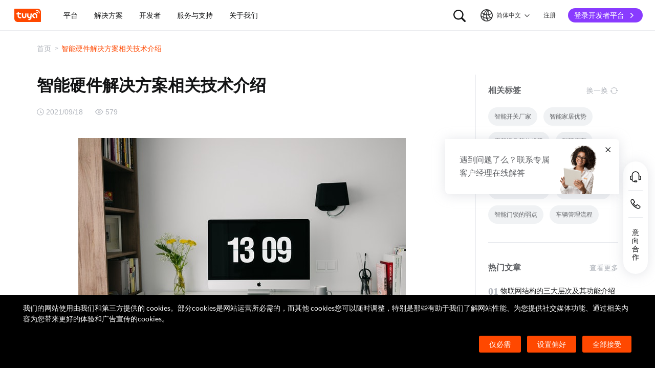

--- FILE ---
content_type: text/css
request_url: https://seastatic1bhugtk.cdn5th.com/static/portal-zh-201901/_next/static/css/548601f656af72caeb8a.css
body_size: 86552
content:
.typh-logo{display:flex;float:left;height:40px;margin-right:10px;position:relative;z-index:1000}.typh-logo a{display:inline-block;font-size:0}.typh-logo .typh-logo-main img,.typh-logo .typh-logo-main svg{height:26px;margin-top:17px}.typh-logo .typh-logo-assistant img{height:40px;margin-top:10px}@media screen and (max-width:840px){.typh-logo.typh-logo-sup .typh-logo-main.typh-logo-pair{display:none}}@media screen and (min-width:841px){.typh-logo.typh-logo-sup.typh-logo-commerce{display:none}}.typh-logo.typh-logo-sup.typh-logo-single .typh-logo-assistant{display:none}@media screen and (min-width:1366px){.typh-logo.typh-logo-sup.typh-logo-single .typh-logo-assistant{display:block;margin-left:16px}}@media screen and (max-width:840px){.typh-logo.typh-logo-sup.typh-logo-single .typh-logo-assistant{display:block}}.typh-logo.typh-logo-sup.typh-logo-commerce .typh-logo-assistant,.typh-logo.typh-logo-sup.typh-logo-double .typh-logo-assistant{display:none}@media screen and (max-width:840px){.typh-logo.typh-logo-sup.typh-logo-commerce .typh-logo-assistant,.typh-logo.typh-logo-sup.typh-logo-double .typh-logo-assistant{display:block}}.typh-logo.typh-logo-sub{margin-right:0}@media screen and (min-width:1366px){.typh-logo.typh-logo-sub.typh-logo-single{display:none}}.typh-logo.typh-logo-sub .typh-logo-main{display:none}.typh-logo.typh-logo-sub .typh-logo-assistant{margin-right:10px}.typh-logo.typh-logo-sub .typh-logo-assistant img{margin-top:0}.ty-menu-link{align-items:center;display:inline-flex;text-decoration:none}.ty-menu-link .ty-menu-link-icon{fill:#131415;align-items:center;display:inline-flex;height:24px;line-height:24px;overflow:hidden;transition:all .2s ease;width:24px}.ty-menu-link .ty-menu-link-icon>svg{height:24px!important;width:24px!important}.ty-menu-link .ty-menu-link-icon.scale{transform:scale(1.2)}.ty-menu-link .ty-menu-link-icon.right_direction{transform:translateY(1px);transition:transform .2s}.ty-menu-link .ty-menu-link-icon.right_direction path{stroke:#131415}.ty-menu-link .ty-menu-link-icon.right_direction path:first-child{stroke-dasharray:10;stroke-dashoffset:10;transition:stroke-dashoffset .2s}.ty-menu-link:hover .ty-menu-link-icon{transform:translate3D(4px,-2px,0)}.ty-menu-link:hover .ty-menu-link-icon.scale{transform:scale(1.2) translate3D(4px,-2px,0)}.ty-menu-link:hover .ty-menu-link-icon.right_direction{transform:translate(4px,1px)}.ty-menu-link:hover .ty-menu-link-icon.right_direction path{stroke:var(--primary-color)}.ty-menu-link:hover .ty-menu-link-icon.right_direction path:first-child{stroke-dashoffset:20}.ty-menu-link:hover .ty-menu-link-icon.horizontal{transform:translate3D(4px,0,0)}.ty-menu-link:hover .ty-menu-link-icon.horizontal.scale{transform:scale(1.2) translate3D(4px,0,0)}.ty-menu-link-always *,.ty-menu-link-hover:hover *{color:var(--primary-color)!important}.ty-menu-link-always .ty-menu-link-icon,.ty-menu-link-always .ty-menu-link-icon-lean,.ty-menu-link-hover:hover .ty-menu-link-icon,.ty-menu-link-hover:hover .ty-menu-link-icon-lean{fill:var(--primary-color)!important}.ty-menu-link-always .ty-menu-link-icon.right_direction path,.ty-menu-link-hover:hover .ty-menu-link-icon.right_direction path{stroke:var(--primary-color)!important}.ty-mobile-menu{background-color:rgba(19,20,21,.6);bottom:0;left:0;opacity:0;overflow:hidden;position:fixed;right:0;top:0;visibility:hidden}.ty-mobile-menu.show{opacity:1;visibility:visible;z-index:1000}.ty-mobile-menu .ty-mobile-menu-box{background-color:#fff;float:right;height:100%;line-height:48px;padding-top:64px;position:relative}.ty-mobile-menu .ty-mobile-menu-box>div{box-sizing:border-box;height:100%;overflow:auto;padding-bottom:70px}.ty-mobile-menu .ty-mobile-menu-box .ty-mobile-menu-title{font-weight:400;position:relative}.ty-mobile-menu .ty-mobile-menu-box .ty-mobile-menu-title .ty-menu-link{align-items:flex-start}.ty-mobile-menu .ty-mobile-menu-box .ty-mobile-menu-title .ty-mobile-menu-title-font{display:inline-block}.ty-mobile-menu .ty-mobile-menu-box .ty-mobile-menu-title .ty-menu-link-icon{fill:#131415}.ty-mobile-menu .ty-mobile-menu-box .ty-mobile-menu-list-3,.ty-mobile-menu .ty-mobile-menu-box .ty-mobile-menu-list-4{padding:14px 0}.ty-mobile-menu .ty-mobile-menu-box .ty-mobile-menu-list-3 .ty-mobile-menu-title,.ty-mobile-menu .ty-mobile-menu-box .ty-mobile-menu-list-4 .ty-mobile-menu-title{display:flex;justify-content:space-between;line-height:normal}.ty-mobile-menu .ty-mobile-menu-box .ty-mobile-menu-list-3 .ty-mobile-menu-title .ty-mobile-menu-icon,.ty-mobile-menu .ty-mobile-menu-box .ty-mobile-menu-list-4 .ty-mobile-menu-title .ty-mobile-menu-icon{align-self:center;margin-left:16px;margin-top:0}.ty-mobile-menu .ty-mobile-menu-box .ty-mobile-menu-list-3>.ty-mobile-menu-sub.ty-mobile-menu-show,.ty-mobile-menu .ty-mobile-menu-box .ty-mobile-menu-list-4>.ty-mobile-menu-sub.ty-mobile-menu-show{padding-top:12px}.ty-mobile-menu .ty-mobile-menu-box .ty-mobile-menu-list-3 .ty-mobile-menu-sub .ty-mobile-menu-list-4:last-child,.ty-mobile-menu .ty-mobile-menu-box .ty-mobile-menu-list-4 .ty-mobile-menu-sub .ty-mobile-menu-list-4:last-child{padding-bottom:0}.ty-mobile-menu .ty-mobile-menu-box .ty-mobile-menu-pre-icon{background-repeat:no-repeat;background-size:100%;display:inline-block;flex-shrink:0;height:24px;margin-right:8px;vertical-align:middle;width:24px}.ty-mobile-menu .ty-mobile-menu-box .ty-mobile-menu-icon{fill:#0006;float:right;height:16px;margin-top:16px;transition:all .5s;width:16px}.ty-mobile-menu .ty-mobile-menu-box .ty-mobile-menu-expend{fill:#000;transform:rotate(90deg)}.ty-mobile-menu .ty-mobile-menu-box .ty-mobile-menu-sub{max-height:0;overflow:hidden;transition:all .2s ease-in}.ty-mobile-menu .ty-mobile-menu-box .ty-mobile-menu-list-1>.ty-mobile-menu-title{padding-left:20px;padding-right:20px}.ty-mobile-menu .ty-mobile-menu-box .ty-mobile-menu-list-2>.ty-mobile-menu-title,.ty-mobile-menu .ty-mobile-menu-box .ty-mobile-menu-sub-content{padding-left:40px;padding-right:20px}.ty-mobile-menu .ty-mobile-menu-box .ty-mobile-menu-list-2>.ty-mobile-menu-sub{background:#f4f7fa;padding-left:40px;padding-right:20px}.ty-mobile-menu .ty-mobile-menu-box .ty-mobile-menu-list-2>.ty-mobile-menu-sub .ty-mobile-menu-sub{padding-left:32px}.ty-mobile-menu .ty-mobile-menu-box .ty-mobile-menu-list-2>.ty-mobile-menu-sub .ty-menu-link{vertical-align:top}.ty-mobile-menu .ty-mobile-menu-box .ty-mobile-menu-list-2>.ty-mobile-menu-sub.ty-mobile-menu-show{padding-bottom:12px;padding-top:12px}.ty-mobile-menu .ty-mobile-menu-box .ty-mobile-menu-list-2.no-border{border-bottom:0}.ty-mobile-menu .ty-mobile-menu-box .ty-mobile-menu-list-4 .ty-mobile-menu-pre-icon{height:auto;left:-32px;max-height:24px;max-width:24px;position:absolute;top:50%;transform:translateY(-50%);width:auto}.ty-mobile-menu .ty-mobile-menu-box .ty-mobile-menu-extra{border-top:1px solid #ededed;margin-top:24px;padding:24px 0 60px}.ty-mobile-menu .ty-mobile-menu-box .ty-mobile-menu-footer{bottom:0;left:0;position:absolute;right:0}@media screen and (max-width:576px){.ty-mobile-menu{background-color:#fff;padding-top:64px;top:0;z-index:-1}.ty-mobile-menu .ty-mobile-menu-box{padding-top:0;width:100%}}@media screen and (min-width:576px){.ty-mobile-menu .ty-mobile-menu-box{margin-right:-432px;transition:all .3s ease;width:432px}.ty-mobile-menu.show .ty-mobile-menu-box{margin-right:0}}.typh-m-button .typh-m-button-main{overflow:hidden;padding:12px 16px 12px 20px}.typh-m-button .typh-m-button-main .typh-m-button-left{float:left}.typh-m-button .typh-m-button-main .typh-m-button-right{align-items:center;display:inline-flex;float:right}.typh-m-button .typh-m-button-main .typh-m-button-icon{fill:#0006;height:16px;margin-left:4px;transition:all .3s ease;width:16px}.typh-m-button .typh-m-button-main .typh-m-button-icon.typh-m-button-icon-expand{fill:#131415;transform:rotate(90deg)}.typh-m-button .typh-m-button-sub{background-color:#f4f7fa;max-height:0;overflow:hidden;text-align:right;transition:all .3s ease}.typh-m-button .typh-m-button-sub.typh-m-button-sub-expand{max-height:200px}.typh-m-button .typh-m-button-sub .typh-m-button-sub-item{line-height:48px;padding:0 20px}.typh-m-button .typh-m-button-sub .typh-m-button-sub-item:nth-child(2),.typh-mb-footer-btns{border-top:1px solid #ededed}.typh-mb-footer-btns{background-color:#fff;display:flex;line-height:60px;text-align:center}.typh-mb-footer-btns .typh-mb-footer-btn{flex:1;position:relative}.typh-mb-footer-btns .typh-mb-footer-btn:after{background-color:#ededed;content:"";height:40px;position:absolute;right:0;top:10px;width:1px}.typh-mb-footer-btns .typh-mb-footer-btn:last-child:after{display:none}.typh-mb-footer-btns .typh-mb-footer-btn:last-child .earthV2-font{color:var(--primary-color)}.typh-mb-footer-btns .typh-mb-footer-btn:last-child .typh-mb-footer-arrow{fill:var(--primary-color)}.typh-mb-footer-btns .typh-mb-footer-btn.typh-mb-footer-btn-iot{--primary-color:rgb(var(--theme-color))}.typh-mb-footer-btns .typh-mb-footer-btn.typh-mb-footer-btn-iot .earthV2-font{color:var(--primary-color)}.typh-mb-footer-btns .typh-mb-footer-btn.typh-mb-footer-btn-iot .typh-mb-footer-arrow{fill:var(--primary-color)}.typh-mb-footer-btns .typh-mb-footer-btn .earthV2-font{display:inline-block;font-weight:600}.typh-mb-footer-btns .typh-mb-footer-btn .typh-mb-footer-arrow{height:16px;margin-left:4px;transform:translateY(3px);width:16px}.typh-mb-footer-btns-3 .typh-mb-footer-btn:last-child{flex:0 0 45%}.ty-mb-menu-button{display:inline-block;vertical-align:middle;z-index:1001}.ty-mb-menu-button span{background:rgba(19,20,21,.85);border-radius:3px;display:block;height:2px;margin-bottom:6px;position:relative;transform-origin:22px;transition:background .5s cubic-bezier(.77,.2,.05,1),opacity .55s ease,transform .5s cubic-bezier(.77,.2,.05,1),width .5s;width:22px;z-index:1}.ty-mb-menu-button span:nth-last-child(2){transform:rotate(0);transition:width .5s ease}.ty-mb-menu-button span:last-child{margin-bottom:0}.ty-mb-menu-button.active span{background-color:#131415!important;opacity:1;transform:rotate(45deg)}.ty-mb-menu-button.active span:nth-last-child(3){opacity:1;transform:rotate(-45deg)}.ty-mb-menu-button.active span:nth-last-child(2){opacity:0;transform:rotate(0);transition:width .5s;width:0}.typh-btn{cursor:pointer;display:inline-block;justify-content:center;margin-right:24px}.typh-btn .earthV2-font{color:rgba(19,20,21,.85)}.typh-btn:hover .earthV2-font{color:#000}.typh-btn:hover i{fill:#000}.typh-btn-primary{--primary-btn-color:rgb(var(--theme-color));align-items:center;background-color:var(--primary-btn-color);border:0;border-radius:28px;box-sizing:content-box;display:inline-flex;height:28px;min-width:64px;overflow:hidden;padding:0 12px;position:relative}.typh-btn-primary .earthV2-font{color:#fff;font-size:14px;font-weight:500;line-height:24px}.typh-btn-primary:hover .earthV2-font{color:#fff;z-index:1}.typh-btn-primary:hover .typh-btn-icon{transform:translate(4px)}.typh-btn-primary:hover .typh-btn-icon path:first-child{stroke-dashoffset:20}.typh-btn-primary .typh-btn-icon{height:24px;transform:translate(0);transition:transform .2s;width:24px}.typh-btn-primary .typh-btn-icon path{stroke:#fff}.typh-btn-primary .typh-btn-icon path:first-child{stroke-dasharray:10;stroke-dashoffset:10;transition:stroke-dashoffset .2s}.typh-menu-btn{cursor:pointer;display:inline-block;font-size:0;margin-right:24px;position:relative}.typh-menu-btn.typh-menu-btn-account .typh-menu-btn-item:hover~.typh-menu-btn-item:before{display:none}.typh-menu-btn.typh-menu-btn-account .typh-menu-btn-item:last-child{position:relative}.typh-menu-btn.typh-menu-btn-account .typh-menu-btn-item:last-child:before{background-color:#e7e9ed;content:"";height:1px;left:12px;position:absolute;right:12px;top:0}.typh-menu-btn.typh-menu-btn-account .typh-menu-btn-item:last-child:hover:before{display:none}.typh-menu-btn .earthV2-font{color:#131415}.typh-menu-btn .typh-menu-btn-text{align-items:center;display:inline-flex}.typh-menu-btn .typh-menu-btn-text path{fill:rgba(19,20,21,.85)!important}.typh-menu-btn .typh-menu-btn-text .earthV2-font{color:rgba(19,20,21,.85)}.typh-menu-btn .typh-menu-icon{height:30px;margin-right:4px;width:30px}.typh-menu-btn .typh-menu-icon:hover .typh-menu-btn-text .earthV2-font{color:#000}.typh-menu-btn .typh-menu-icon:hover .typh-menu-btn-text path{fill:#000!important}.typh-menu-btn .typh-menu-btn-icon{height:16px;margin-left:4px;transition:all .3s;width:16px}.typh-menu-btn .typh-menu-btn-box{left:-12px;max-height:0;max-width:0;min-width:calc(100% + 24px);opacity:0;overflow:hidden;padding-top:8px;position:absolute;top:100%;transition:opacity .2s ease-in-out;z-index:1002}.typh-menu-btn .typh-menu-btn-box>div{background:#fff;box-shadow:0 4px 12px 0 rgba(0,0,0,.15);padding:4px 0}.typh-menu-btn .typh-menu-btn-box .typh-menu-btn-item{align-items:center;display:flex;height:32px;justify-content:start;padding:0 12px}.typh-menu-btn .typh-menu-btn-box .typh-menu-btn-item:hover{background-color:#f6f7f8}.typh-menu-btn:hover .typh-menu-btn-text .earthV2-font{color:#000}.typh-menu-btn:hover .typh-menu-btn-text path{fill:#000!important}.typh-menu-btn:hover .typh-menu-btn-box{max-height:none;max-width:none;opacity:1;overflow:initial}.typh-menu-btn:hover .typh-menu-btn-icon{transform:rotate(-180deg)}@media screen and (max-width:1279px){.typh-menu-btn .typh-menu-btn-box{left:50%;transform:translateX(-50%)}.typh-menu-btn .typh-menu-btn-icon,.typh-menu-btn .typh-menu-btn-text .earthV2-font{display:none}}.typh-commerce .typh-roof .typh-menu-icon{height:16px;margin-right:4px;width:16px}.typh-double .typh-menu-icon{height:16px;width:16px}.typh-search{align-items:center;background:#fff;bottom:0;display:flex;height:60px;justify-content:center;opacity:0;overflow:hidden;position:absolute;right:0;transition:all .3s ease-out;width:0}.typh-search.typh-search-show{animation:search-display 0s linear .3s forwards}@media screen and (min-width:841px){.typh-search.typh-search-commerce .typh-search-cancel{display:none}}.typh-search .typh-search-box{width:45%}.typh-search .typh-search-cancel{cursor:pointer;margin-left:24px;opacity:0}@media screen and (max-width:1024px){.typh-search{box-sizing:border-box;z-index:1001}}.typh-search-box{align-items:center;background:#f6f7f8;border-radius:18px;box-sizing:border-box;display:flex;height:36px;opacity:1;padding-left:12px;position:relative;transition:all .2s;width:100%}.typh-search-box.typh-search-btn-auto{max-width:400px;min-width:240px}.typh-search-box.typh-search-btn-auto.typh-search-btn-auto-cate{max-width:500px;min-width:320px}@media screen and (min-width:841px){.typh-search-box.typh-search-commerce{background:#fff;border:2px solid #ff4800}.typh-search-box.typh-search-commerce .typh-search-btn{background-color:#ff4800;margin-right:-2px;overflow:hidden;padding:0 16px;position:relative}.typh-search-box.typh-search-commerce .typh-search-btn .earthV2-font{display:none}.typh-search-box.typh-search-commerce .typh-search-btn:hover:after{background:rgba(0,0,0,.15);content:"";height:100%;left:0;position:absolute;top:0;width:100%}.typh-search-box.typh-search-commerce .typh-search-btn .typh-search-icon{fill:#fff;margin-left:0}.typh-search-box.typh-search-commerce .typh-search-input .typh-search-input-close{display:block}}.typh-search-box .typh-search-result{left:0;position:absolute;top:48px;width:100%}@media screen and (max-width:1024px){.typh-search-box{flex:1;height:32px}.typh-search-box .typh-search-result{left:-36px;width:100vw}}@media screen and (max-width:576px){.typh-search-box .typh-search-result{left:-20px}}.typh-search-box .typh-search-input{flex:1;position:relative}.typh-search-box .typh-search-input input{background:none;border:none;color:#131415;font-size:14px;height:100%;line-height:100%;outline:none;width:100%}.typh-search-box .typh-search-input input::-webkit-input-placeholder{color:#b0b4bb}.typh-search-box .typh-search-input input::-moz-placeholder{color:#b0b4bb}.typh-search-box .typh-search-input input::-webkit-search-cancel-button{display:none}.typh-search-box .typh-search-input .typh-search-input-close{fill:#c7cbd0;display:none;height:16px;position:absolute;right:8px;top:2px;width:16px}@media screen and (max-width:1023px){.typh-search-box .typh-search-input .typh-search-input-close{right:12px}}.typh-search-box .typh-search-btn{align-items:center;border-radius:0 18px 18px 0;cursor:pointer;display:inline-flex;height:calc(100% + 4px);justify-content:center;margin-right:12px;padding:0}.typh-search-box .typh-search-btn .earthV2-font{color:#131415}.typh-search-box .typh-search-btn .typh-search-icon{height:20px;margin-left:8px;position:relative;width:20px;z-index:1}.typh-search-box .typh-search-btn .typh-search-icon path{fill:#131415}.typh-search-visible .typh-search{opacity:1;width:100%;z-index:1002}.typh-search-visible .typh-search .typh-search-box{margin-left:0;opacity:1;transition:all .4s ease-out .25s}.typh-search-visible .typh-search .typh-search-cancel{opacity:1;transition:all .2s ease-out .25s}@media screen and (max-width:1024px){.typh-search-visible .typh-search{padding:0}}.typh-search-btn-icon{fill:#000;-webkit-tap-highlight-color:transparent;height:30px;width:30px}.typh-search-btn{cursor:pointer;display:inline-block;font-size:0;margin-right:24px}.typh-search-btn .typh-search-btn-icon path{fill:#131415!important}.typh-search-btn .typh-search-btn-icon:hover path{fill:#000!important}.typh-search-menu{align-items:center;border-right:1px solid #d7dadd;cursor:pointer;display:inline-flex;height:24px;justify-content:start;margin-right:8px;position:relative}.typh-search-menu .typh-search-menu-text .earthV2-font{color:#131415;white-space:nowrap}.typh-search-menu .typh-search-menu-icon{height:16px;margin-left:2px;margin-right:4px;width:16px}.typh-search-menu .typh-search-menu-icon svg{fill:#131415}.typh-search-menu .typh-search-menu-options{background-color:#fff;border-radius:4px;box-shadow:0 4px 12px 0 rgba(0,0,0,.15);display:none;left:-12px;margin-top:6px;min-width:calc(100% + 18px);padding:4px 0;position:absolute;top:100%;z-index:100}.typh-search-menu .typh-search-menu-options>div{align-items:center;display:flex;height:32px;padding:0 12px}.typh-search-menu .typh-search-menu-options>div .earthV2-font{color:#131415;white-space:nowrap}.typh-search-menu .typh-search-menu-options>div:hover{background-color:rgba(255,72,0,.06)}.typh-search-menu .typh-search-menu-options>div:hover .earthV2-font{color:#ff4800}.typh-search-menu.typh-search-menu-expand .typh-search-menu-options{display:block}.typh-operation{box-sizing:border-box;flex-shrink:0;float:right;height:40px;padding-top:16px;position:relative}.typh-operation .typh-operation-mb{display:inline-block;display:none;height:100%;margin-top:3px}.typh-operation .typh-operation-pc{align-items:center;display:flex;height:28px;margin-right:-24px}.typh-operation .typh-operation-pc .typh-search-btn-single{align-items:center;display:flex;height:60px;justify-content:center;width:60px}.typh-operation .typh-operation-pc .typh-menu-btn-box *{white-space:nowrap}.typh-operation .typh-operation-pc>div:last-child .typh-menu-btn-box{left:auto;right:0;transform:none}@media screen and (max-width:1365px){.typh-operation .typh-operation-pc.typh-operation-with-search{padding-left:0}.typh-operation .typh-operation-pc .typh-search-btn-single{display:none}.typh-operation .typh-operation-pc .typh-menu-lang-icon{height:20px;width:20px}}@media screen and (max-width:1024px){.typh-operation .typh-operation-pc{display:none}.typh-operation .typh-operation-mb{align-items:center;display:flex!important}}@media screen and (min-width:1366px){.typh-single .typh-operation-narrow{display:none}}@media screen and (max-width:1365px){.typh-single .typh-operation-wide{display:none}}.typh-menu{align-items:center;display:flex;float:left;height:60px}.typh-menu .typh-operation-sub-single{display:none}@media screen and (max-width:1365px){.typh-menu{width:100%}.typh-menu .typh-operation-sub-single{display:flex}}.typh-menu.typh-menu-commerce,.typh-menu.typh-menu-double,.typh-menu.typh-menu-single{width:100%}.typh-menu.typh-menu-commerce .typh-menu-box,.typh-menu.typh-menu-double .typh-menu-box,.typh-menu.typh-menu-single .typh-menu-box{flex:1}.typh-menu-mask{background-color:rgba(19,20,21,.6);bottom:0;left:0;opacity:0;position:fixed;right:0;top:180px;transition:all 0s ease-in-out .1s;visibility:hidden;z-index:-1}.typh-operation-sub{align-items:center;display:flex;flex:none;justify-content:end;margin-left:auto;padding-left:44px}.typh-operation-sub>div:last-child{margin-right:0}.typh-operation-sub>div:last-child .typh-menu-btn-box{left:auto;right:0;transform:none}.typh-menu-mask.show{height:100vh;opacity:1;visibility:visible}.typh-menu-item{display:flex;flex:none;float:left;font-size:14px;font-weight:600;padding:0 16px}.typh-menu-item .typh-menu-title{position:relative}.typh-menu-item .typh-menu-title:before{background-color:var(--primary-color);bottom:0;content:"";height:2px;left:0;position:absolute;width:0;z-index:10000}.typh-menu-item .typh-menu-title-font{color:#131415;display:inline-block;line-height:26px;position:relative;vertical-align:middle;width:max-content}.typh-menu-item .typh-menu-title-font .typh-menu-title-icon{bottom:0;display:none;height:16px;left:50%;position:absolute;transform:translate(-50%,80%);width:16px}.typh-menu-item .ty-menu-link-icon{fill:rgba(19,20,21,.85);margin-left:2px}.typh-menu-item .typh-submenu-bg{background-color:#fff;height:0;left:0;position:absolute;right:0;top:0;transition:all 0s ease .3s;z-index:-2}.typh-menu-item .typh-submenu-img-show .ty-menu-card-icon{display:block}.typh-menu-item:hover .typh-menu-title:before{transition:width .2s;width:100%}.typh-menu-item:hover .typh-menu-title-font{color:var(--primary-color)!important}.typh-menu-item:hover .ty-menu-link-icon-lean,.typh-menu-item:hover .typh-menu-title-icon{fill:var(--primary-color);display:block}.typh-menu-item:hover .typh-submenu-bg{height:100%;transition:none}.typh-menu-item:first-child{padding-left:0}.typh-submenu{border-color:#ededed;height:0;left:0;overflow:visible;position:absolute;right:0;top:100%}.typh-submenu>div{max-height:1px;overflow:hidden;transition:all .5s cubic-bezier(.4,0,.2,1);visibility:hidden}.typh-submenu .ty-menu-card-icon{display:none}@media screen and (max-width:1024px){.typh-menu{display:none}}.typh-sm{margin-bottom:32px}.typh-sm-icon{background-size:100%;height:24px;margin-right:8px;width:24px}.typh-sm-icon path{fill:var(--primary-color)}.typh-sm-header{align-items:center;display:flex}.typh-sm-text{color:#131415;font-weight:border}.typh-sm-desc,.typh-sm-text{font-size:14px;line-height:24px}.typh-sm-desc{color:#91959a;font-weight:300;margin-top:4px;padding-bottom:8px}.typ-zh .typh-sm-desc{font-weight:400}.typh-partition-container{background-image:linear-gradient(90deg,#fff 50%,#f6f8fa 0,#f6f8fa);overflow:auto;overflow-x:hidden!important;padding:0 72px;position:relative}.typh-partition-container>div{display:flex}@media screen and (max-width:1439px){.typh-partition-container{padding:0 36px}}@media screen and (max-width:1279px){.typh-partition-container{padding:0 12px}}.typh-partition-container-w{position:relative;width:800px}.typh-partition-left{background-color:#fff;box-sizing:border-box;padding-right:12px;padding-top:40px}.typh-partition-left-2{flex-basis:66.67%}.typh-partition-left-w{flex-basis:50%}.typh-partition-right{background-color:#f6f8fa;box-sizing:border-box;padding-left:12px;padding-top:40px}.typh-partition-right-w{flex-basis:50%}.typh-partition-right-1{flex-basis:33.33%}.typh-partition-column{padding:0 32px}.typh-title-menu{margin-bottom:40px}.typh-tm-header{align-items:center;border-bottom:1px solid #d7dadd;color:#131415;display:flex;font-size:14px;font-weight:600;line-height:24px;padding-bottom:16px}.typh-tm-icon{background-size:100%;height:24px;margin-right:8px;width:24px}.typh-tm-icon path{fill:var(--primary-color)}.typh-tm-sub{padding-top:20px}.typh-tm-item{align-items:flex-start;display:flex;flex-direction:column;justify-content:center;margin-bottom:8px}.typh-tm-item-text{color:#131415;font-size:14px;font-weight:300;line-height:24px}.typ-zh .typh-tm-item-text{font-weight:400}.typh-tm-item-ambient{background-size:100%;height:24px;width:24px}.typh-tm-item-desc{color:#91959a;font-size:14px;font-weight:300;line-height:24px;margin-top:4px;padding-bottom:8px}.typ-zh .typh-tm-item-desc{font-weight:400}.typh-tm-extra{margin-bottom:8px;margin-top:32px}.typh-tm-extra-text{font-size:14px;font-weight:300;line-height:22px;text-decoration:underline}.typ-zh .typh-tm-extra-text{font-weight:400}.typh-tm-item-sub{margin-top:-4px;padding-bottom:8px}.typh-tm-item-sub .ty-tm-is-link{margin-right:28px}.typh-tm-item-sub .typh-tm-is-text{color:#131415;font-size:14px;font-weight:300;line-height:24px;text-decoration:underline}.typ-zh .typh-tm-item-sub .typh-tm-is-text{font-weight:400}.typh-wide-menu{margin-bottom:32px}.typh-wm-header{align-items:center;border-bottom:1px solid #d7dadd;color:#131415;display:flex;font-size:14px;font-weight:600;line-height:24px;padding-bottom:16px}.typh-wm-icon{background-size:100%;height:24px;margin-right:8px;width:24px}.typh-wm-icon path{fill:var(--primary-color)}.typh-wm-sub{padding-top:20px}.typh-wm-item{align-items:flex-start;display:flex;flex-direction:column;justify-content:center;margin-bottom:8px}.typh-wm-item-text{color:#131415;font-size:14px;font-weight:300;line-height:24px}.typ-zh .typh-wm-item-text{font-weight:400}.typh-wm-item-ambient{background-size:100%;height:24px;width:24px}.typh-wm-item-desc{color:#91959a;font-size:14px;font-weight:300;line-height:24px;margin-top:4px;padding-bottom:8px}.typ-zh .typh-wm-item-desc{font-weight:400}.typh-wm-item-sub{margin-top:-4px;padding-bottom:8px}.typh-wm-item-sub .typh-wm-is-link{margin-right:28px}.typh-wm-item-sub .typh-wm-is-text{color:#131415;font-size:14px;font-weight:300;line-height:24px;text-decoration:underline}.typ-zh .typh-wm-item-sub .typh-wm-is-text{font-weight:400}.typh-column-menu{margin-bottom:32px}.typh-cm-header{align-items:center;display:flex}.typh-cm-icon{background-size:100%;height:24px;margin-right:8px;width:24px}.typh-cm-text{color:#131415;font-size:14px;font-weight:border;line-height:24px}.typh-cm-ambient{background-size:100%;height:24px;width:24px}.typh-cm-desc{color:#91959a;font-size:14px;font-weight:300;line-height:24px;margin-top:4px;padding-bottom:8px}.typ-zh .typh-cm-desc{font-weight:400}.typh-column-menu-container{background-color:#fff;box-sizing:border-box;display:flex;flex-direction:column;max-height:var(--sub-menu-max-height-narrow);overflow:auto;position:relative;width:440px}@media screen and (max-width:1439px){.typh-column-menu-container{width:411px}}@media screen and (max-width:1279px){.typh-column-menu-container{width:374px}}.typh-column-menu-list{padding:40px 44px 0}.style_typh-menu-scroll-container__3573J{align-items:center;box-sizing:border-box;display:flex;height:60px;overflow:hidden;padding:0 30px}.style_typh-menu-scroll-container__3573J .style_scroll-indicator__LZIQu{cursor:pointer;float:left;height:30px;transition:all .15s ease;width:30px;will-change:opacity,visibility}.style_typh-menu-scroll-container__3573J .style_scroll-indicator__LZIQu.style_hidden__lgeaT{opacity:0;pointer-events:none;visibility:hidden}.style_typh-menu-scroll-container__3573J .style_scroll-indicator__LZIQu svg{fill:#262626;transform:scale(.5);transform-origin:center}.style_typh-menu-scroll-container__3573J .style_scroll-indicator__LZIQu:hover svg{fill:#131415}.style_typh-menu-scroll-container__3573J .style_scroll-indicator__LZIQu.style_scroll-indicator-left___PBwK{margin-left:-30px}.style_typh-menu-scroll-container__3573J .style_scroll-indicator__LZIQu.style_scroll-indicator-left___PBwK svg{transform:scale(.5) rotate(180deg);transform-origin:center}.style_typh-menu-scroll-container__3573J .style_scroll-indicator__LZIQu.style_scroll-indicator-right__2k-GW{float:right;margin-right:-30px}.style_typh-menu-scroll-container__3573J .style_items-wrapper__5PRDD{align-self:stretch;display:flex;flex:1;overflow-x:auto;scrollbar-width:none}.style_typh-menu-scroll-container__3573J .style_items-wrapper__5PRDD::-webkit-scrollbar{display:none}.typ-theme-common{--theme-color:18,114,255;--primary-color:rgb(var(--theme-color));--primary-bg-color:rgba(var(--theme-color),0.06);--sub-menu-min-height-narrow:calc(100vh - 140px);--sub-menu-min-height:415px;--sub-menu-max-height-narrow:calc(100vh - 140px);--sub-menu-max-height:650px}.typ-theme-www{--theme-color:137,59,255;--sub-menu-max-height-narrow:660px;--sub-menu-min-height:415px;--sub-menu-max-height:660px}@media screen and (max-width:1280px){.typ-theme-www{--sub-menu-max-height-narrow:calc(100vh - 140px)}}.typ-theme-solution{--theme-color:255,72,0;--sub-menu-max-height:652px;--sub-menu-min-height:652px}.typ-theme-volcano{--theme-color:255,72,0}.typ-theme-orange{--theme-color:255,85,0}.typ-theme-twilightgold{--theme-color:191,136,64}.typ-theme-calendulayellow{--theme-color:253,190,2}.typ-theme-iceblue{--theme-color:0,162,255}.typ-theme-daybreakblue{--theme-color:0,128,255}.typ-theme-kleinblue{--theme-color:0,92,255}.typ-theme-dark-www{--theme-color:150,82,255}.typ-theme-dark-volcano{--theme-color:255,108,51}.typ-theme-dark-orange{--theme-color:255,119,51}.typ-theme-dark-twilightgold{--theme-color:204,160,102}.typ-theme-dark-calendulayellow{--theme-color:253,190,2}.typ-theme-dark-iceblue{--theme-color:66,186,255}.typ-theme-dark-daybreakblue{--theme-color:66,161,255}.typ-theme-dark-kleinblue{--theme-color:66,134,255}.typh-menu-item:hover .typh-submenu>div{animation:overflow-auto 0s linear .65s forwards;box-shadow:0 -8px #fff,2px 4px 12px rgba(0,0,0,.08);max-height:var(--sub-menu-max-height-narrow);transition-delay:all .15s;visibility:visible;z-index:1000}@media screen and (max-height:800px){.ty-card-menu{max-height:var(--sub-menu-max-height)}.ty-tab-list-menu .ty-tlm-subContent+.ty-tlm-tab>.ty-tlm-tab-content,.ty-tab-list-menu .ty-tlm-subContent+.ty-tlm-tab>.ty-tlm-tab-nav{max-height:calc(var(--sub-menu-max-height-narrow) - 80px);min-height:calc(var(--sub-menu-min-height-narrow) - 80px)}.ty-tab-list-menu .ty-tlm-tab>.ty-tlm-tab-content,.ty-tab-list-menu .ty-tlm-tab>.ty-tlm-tab-nav{max-height:var(--sub-menu-max-height-narrow);min-height:var(--sub-menu-min-height-narrow)}}@keyframes font-color-delay{0%{fill:#131415;color:#131415}90%{fill:#131415;color:#131415}91%{fill:#fff;color:#fff}to{fill:#fff;color:#fff}}@keyframes search-display{0%{overflow:hidden}to{overflow:visible}}@keyframes overflow-auto{0%{overflow-y:hidden}to{overflow-y:auto}}.typ-header{display:flex;flex-shrink:0;justify-content:center;left:0;min-height:60px;position:fixed;right:0;top:0;transition:background-color .3s;transition:transform .2s;z-index:1002}.typ-header:before{background-color:#e7e9ed;bottom:0;content:" ";height:1px;position:absolute;width:100%;z-index:1001}.typ-header.typh-fixed{background:#fff;position:fixed;transition:top 375ms cubic-bezier(.4,0,1,1),background-color .15s cubic-bezier(.4,0,.2,1) 0s,color .15s cubic-bezier(.4,0,.2,1) 0s}.typ-header.typh-fixed:before{transition:background-color .15s cubic-bezier(.4,0,.2,1) 0s}.typ-header.typh-fixed .typh-btn .earthV2-font,.typ-header.typh-fixed .typh-menu-btn-text .earthV2-font,.typ-header.typh-fixed .typh-menu-title-font{transition:color .3s cubic-bezier(.4,0,.2,1) 0s}.typ-header.typh-fixed .scroll-indicator path,.typ-header.typh-fixed .typh-logo-svg path,.typ-header.typh-fixed .typh-menu-btn-text path,.typ-header.typh-fixed .typh-menu-title .ty-menu-link-icon,.typ-header.typh-fixed .typh-search-btn-icon path{transition:fill .3s cubic-bezier(.4,0,.2,1) 0s}.typ-header.typh-fixed .typh-btn-icon path{transition:stroke .3s cubic-bezier(.4,0,.2,1) 0s}@media screen and (min-width:1025px){.typ-header.typh-fixed{transform:translateZ(1000px)}.typ-header.typh-fixed.typh-transparent:not(:hover){background-color:transparent!important;box-shadow:none!important;transition:top 375ms cubic-bezier(.4,0,1,1),background-color .15s cubic-bezier(.4,0,.2,1) .3s,color .15s cubic-bezier(.4,0,.2,1) .3s}.typ-header.typh-fixed.typh-transparent:not(:hover):before{background:transparent;transition:background-color .15s cubic-bezier(.4,0,.2,1) .3s}.typ-header.typh-fixed.typh-transparent:not(:hover) .typh-btn .earthV2-font,.typ-header.typh-fixed.typh-transparent:not(:hover) .typh-menu-btn-text .earthV2-font,.typ-header.typh-fixed.typh-transparent:not(:hover) .typh-menu-title-font{transition:color .3s cubic-bezier(.4,0,.2,1) .3s}.typ-header.typh-fixed.typh-transparent:not(:hover) .scroll-indicator path,.typ-header.typh-fixed.typh-transparent:not(:hover) .typh-logo-svg .bg,.typ-header.typh-fixed.typh-transparent:not(:hover) .typh-menu-btn-text path,.typ-header.typh-fixed.typh-transparent:not(:hover) .typh-menu-title .ty-menu-link-icon,.typ-header.typh-fixed.typh-transparent:not(:hover) .typh-search-btn-icon path{transition:fill .3s cubic-bezier(.4,0,.2,1) .3s}.typ-header.typh-fixed.typh-transparent:not(:hover) .typh-btn-icon path{transition:stroke .3s cubic-bezier(.4,0,.2,1) .3s}.typ-header.typh-fixed.typh-transparent:not(:hover) .typh-logo-svg path{fill:#fff;transition:fill .3s cubic-bezier(.4,0,.2,1) .3s}.typ-header.typh-fixed.typh-transparent:not(:hover) .typh-submenu-bg{background-color:transparent}.typ-header.typh-fixed.typh-transparent:not(:hover) .typh-submenu:before{display:none;height:0!important}.typ-header.typh-fixed.typh-transparent:not(:hover) .ty-mb-menu-button span{background-color:#fff;transition:background-color .3s cubic-bezier(.4,0,.2,1) .3s}.typ-header.typh-fixed.typh-transparent:not(:hover) .typh-btn .earthV2-font,.typ-header.typh-fixed.typh-transparent:not(:hover) .typh-menu-btn-text .earthV2-font,.typ-header.typh-fixed.typh-transparent:not(:hover) .typh-menu-title-font{color:#fff}.typ-header.typh-fixed.typh-transparent:not(:hover) .scroll-indicator path,.typ-header.typh-fixed.typh-transparent:not(:hover) .typh-menu-btn-text path,.typ-header.typh-fixed.typh-transparent:not(:hover) .typh-menu-title .ty-menu-link-icon,.typ-header.typh-fixed.typh-transparent:not(:hover) .typh-search-btn-icon path{fill:#fff!important;transition:fill .3s cubic-bezier(.4,0,.2,1) .3s}.typ-header.typh-fixed.typh-transparent:not(:hover) .typh-operation .typh-btn.typh-theme-www{background-color:#fff;transition:background-color .3s cubic-bezier(.4,0,.2,1) .3s}.typ-header.typh-fixed.typh-transparent:not(:hover) .typh-operation .typh-btn.typh-theme-www .earthV2-font{color:var(--primary-color)}.typ-header.typh-fixed.typh-transparent:not(:hover) .typh-operation .typh-btn-icon path{stroke:var(--primary-color)}}.typ-header.typh-relative{position:relative}.typ-header.typh-sticky{position:sticky;position:-webkit-sticky;position:-moz-sticky;position:-ms-sticky;position:-o-sticky}.typ-header *{font-family:lato!important}.typ-header .typh-roof{display:none}.typ-header.typh-commerce .typh-roof{box-sizing:content-box;height:28px;margin-left:-24px;padding:0 24px;position:relative;width:100%;z-index:10000}@media screen and (min-width:841px){.typ-header.typh-commerce .typh-roof{display:flex;justify-content:space-between}}.typ-header.typh-commerce .typh-roof a{text-decoration:none}.typ-header.typh-commerce .typh-roof>div{align-items:center;display:flex}.typ-header.typh-commerce .typh-roof .typh-roof-site .earthV2-font{color:#131415;opacity:.85}.typ-header.typh-commerce .typh-roof .typh-roof-site .earthV2-font:hover{color:#000;opacity:1}.typ-header.typh-commerce .typh-roof .typh-roof-operation>div:last-child{margin-right:0}.typ-header.typh-commerce .typh-roof .typh-roof-operation>div:last-child .typh-menu-btn-box{left:auto;right:0;transform:none}.typ-header.typh-commerce .typh-roof .typh-roof-operation .typh-menu-btn-box *{white-space:nowrap}@media screen and (min-width:841px){.typ-header.typh-commerce .typh-operation{display:none}}.typ-header.typh-fixed.typh-scrolled,.typ-header.typh-opaque{background-color:#fff}.typ-header:after,.typ-header:before{content:" ";display:table}.typ-header:after{clear:both}.typ-header .typh-background{backdrop-filter:saturate(180%) blur(20px);-webkit-backdrop-filter:saturate(180%) blur(20px);background:hsla(0,0%,100%,.1);bottom:0;display:block;left:0;position:absolute;right:0;top:1px;z-index:-1}.typ-header .typh-background1{background-color:#fff;display:block;height:1px;left:0;position:absolute;right:0;top:0;z-index:-1}@media screen and (min-width:841px){.typ-header:hover{background:#fff}.typ-header.typh-scrolled.typh-double:not(.typh-relative){transform:translate3d(0,-40px,0)}.typ-header.typh-scrolled.typh-double:not(.typh-relative) .typh-operation,.typ-header.typh-scrolled.typh-double:not(.typh-relative)>.typh-logo{transition:visibility .03s .17s;visibility:hidden}}.typ-header .typh-mobile-sticky{clear:both;display:none;padding:20px 0 12px}@media screen and (max-width:840px){.typ-header .typh-mobile-sticky{display:block}}.typh-hover .typh-submenu>div{transition-delay:all 0s}.typ-header-container{box-sizing:border-box;display:flex;position:relative;width:100%}@media screen and (min-width:1440px){.typ-header-container{padding:0 24px;width:1440px}}@media screen and (max-width:1439px){.typ-header-container{padding:0 24px}}@media screen and (max-width:1024px){.typ-header{padding:0 36px}.typ-header-container{padding:0}}@media screen and (max-width:576px){.typ-header{padding:0 20px}}.typf-nav-menu .earthV2-font{color:#fff}.typf-nav-menu .typf-nav-title{align-items:center;display:flex;justify-content:space-between}.typf-nav-menu .typf-nav-subtitle{align-items:center;display:inline-flex;display:none}@media screen and (max-width:767px){.typf-nav-menu .typf-nav-subtitle{display:block}}.typf-nav-menu .typf-nav-subtitle .earthV2-font{margin-right:5px}.typf-nav-menu .typf-nav-title-icon{fill:#fff;height:16px;transition:all .3s;width:16px}@media screen and (min-width:768px){.typf-nav-menu .typf-nav-title-icon{display:none}}.typf-nav-menu .typf-nav-sub .typf-nav-placeholder{height:8px}.typf-nav-menu .typf-nav-sub .earthV2-font{color:#c7cbd0}.typf-nav-menu .typf-nav-sub .earthV2-font:hover{color:var(--primary-color)}.typf-nav-menu .typf-nav-sub .earthV2-font:nth-of-type(n+2){margin-top:8px}@media screen and (max-width:767px){.typf-nav-menu .typf-nav-sub .earthV2-font:nth-of-type(n+2){margin-top:12px}}.typf-nav-menu .typf-nav-sub .earthV2-font:last-of-type{margin-bottom:4px}@media screen and (max-width:767px){.typf-nav-menu .typf-nav-sub{max-height:0;overflow:hidden;transition:max-height .3s}}.typf-nav-expand .typf-nav-title-icon{transform:rotate(90deg)}.typf-nav-expand .typf-nav-sub{max-height:1000px}.typf-contact-horizontal{align-items:flex-end;border-bottom:1px solid #2d2f31;display:flex;flex:1;padding:14px 0 24px}@media screen and (max-width:767px){.typf-contact-horizontal{padding-top:0}}.typf-contact-horizontal .typf-contact-box-left{align-items:flex-end;display:inline-flex;flex-wrap:wrap;margin-right:60px}.typf-contact-horizontal .typf-contact-box-left .typf-contact-box-stress{display:inline-flex;flex-shrink:0;margin-right:40px}.typf-contact-horizontal .typf-contact-box-left .typf-contact-card-text{color:#b0b4bb;margin-top:4px}.typf-contact-horizontal .typf-contact-box-left .typf-contact-box-card{display:inline-flex;margin-top:16px}.typf-contact-horizontal .typf-contact-box-left .typf-contact-box-card .typf-contact-card-text:hover{color:var(--primary-color)}@media screen and (max-width:767px){.typf-contact-horizontal .typf-contact-box-left .typf-contact-box-card{display:flex;flex-wrap:wrap;width:100%}}.typf-contact-horizontal .typf-contact-box-left .typf-contact-box-card .typf-contact-card:nth-last-of-type(n+2){margin-right:40px}@media screen and (max-width:767px){.typf-contact-horizontal .typf-contact-box-left .typf-contact-box-card .typf-contact-card{flex-basis:50%;margin-right:0!important}.typf-contact-horizontal .typf-contact-box-left .typf-contact-box-card .typf-contact-card:nth-of-type(n+3){margin-top:16px}}.typf-contact-horizontal .typf-contact-box-left.typf-contact-box-noqr{justify-content:space-between;margin-right:0;width:100%}@media screen and (max-width:1023px){.typf-contact-horizontal .typf-contact-box-left{align-items:flex-start;flex-direction:column}.typf-contact-horizontal .typf-contact-box-left.typf-contact-box-noqr{justify-content:flex-start}.typf-contact-horizontal .typf-contact-box-left .typf-contact-box-card{margin-top:16px}}@media screen and (max-width:767px){.typf-contact-horizontal .typf-contact-box-left{display:flex;flex-wrap:wrap;margin-right:0;width:100%}}.typf-contact-horizontal .typf-contact-box-qr{display:inline-flex;flex-wrap:wrap;justify-content:flex-end;margin-left:auto;margin-right:-20px}@media screen and (max-width:767px){.typf-contact-horizontal{align-items:flex-start;flex-direction:column}.typf-contact-horizontal .typf-contact-box-qr{flex-direction:column;margin-left:0;margin-top:20px}.typf-contact-horizontal .typf-contact-box-qr .typf-contact-qrcard{margin-bottom:10px}}.typf-contact-qrcard{align-items:center;display:inline-flex;margin-top:10px;overflow:hidden;width:240px}@media screen and (max-width:767px){.typf-contact-qrcard{width:auto}}.typf-contact-qrcard .typf-contact-qrcard-img{height:64px;width:64px}@media screen and (max-width:1023px){.typf-contact-qrcard .typf-contact-qrcard-img{height:48px;width:48px}}@media screen and (max-width:767px){.typf-contact-qrcard .typf-contact-qrcard-img{height:80px;width:80px}}.typf-contact-qrcard .typf-contact-qrcard-img img{height:100%;width:100%}.typf-contact-qrcard .typf-contact-qrcard-text{padding-left:12px}.typf-contact-qrcard .typf-contact-qrcard-text .typf-contact-qrcard-desc{color:#b0b4bb;margin-top:4px}.typf-link{align-items:center;display:inline-flex}.typf-link img{height:24px}.typf-link .earthV2-font{color:#fff;padding:0 12px;position:relative}.typf-link .earthV2-font:hover{color:var(--primary-color)}.typf-copyright{display:flex;flex-wrap:wrap}@media screen and (max-width:767px){.typf-copyright{margin-top:8px}}@media screen and (max-width:1023px) and (min-width:768px){.typf-copyright{justify-content:center}}.typf-copyright .earthV2-font{color:#91959a;margin-right:12px}.typf-policy{display:flex}.typf-policy .earthV2-font{color:#91959a;padding:0 25px 0 0;position:relative}.typf-policy .earthV2-font:first-child{padding-left:0}.typf-policy .earthV2-font:nth-last-child(n+2):after{background-color:#404144;content:"";height:14px;position:absolute;right:12px;top:3px;width:1px}@media screen and (max-width:1023px) and (min-width:768px){.typf-policy{justify-content:center}}.typf-shortcut{display:flex}.typf-shortcut .typf-shortcut-title{padding:0 24px 0 0}.typf-shortcut .typf-shortcut-title .earthV2-font{color:#fff;position:relative}.typf-shortcut .typf-shortcut-title .earthV2-font:nth-of-type(n+2){margin-top:8px}.typf-shortcut .typf-shortcut-title .earthV2-font:after{background-color:#404144;content:"";height:14px;position:absolute;right:-24px;top:4px;width:1px}.typf-shortcut .typf-shortcut-title.typf-shortcut-title-hide-line .earthV2-font:after{display:none}.typf-shortcut .typf-shortcut-box{display:flex;flex:1;flex-wrap:nowrap;overflow:hidden;padding:0 12px;position:relative}@media screen and (max-width:1023px) and (min-width:768px){.typf-shortcut .typf-shortcut-box{overflow:auto}}.typf-shortcut .typf-shortcut-btn{align-items:center;background:#303133;display:inline-flex;flex-shrink:0;height:100%;justify-content:center;opacity:0;position:absolute;transition:opacity .2s;width:36px}@media screen and (max-width:1023px){.typf-shortcut .typf-shortcut-btn{background:#1b1c1e}.typf-shortcut .typf-shortcut-btn .typf-shortcut-btn-icon{opacity:.5}}.typf-shortcut .typf-shortcut-btn .typf-shortcut-btn-icon{fill:#fff;height:12px;width:12px}.typf-shortcut .typf-shortcut-previous{left:0}.typf-shortcut .typf-shortcut-previous .typf-shortcut-btn-icon{transform:rotate(-180deg)}.typf-shortcut .typf-shortcut-next{right:12px}.typf-shortcut .typf-shortcut-overflow{background:linear-gradient(90deg,hsla(0,0%,9%,0),#161616);flex-shrink:0;height:100%;opacity:0;position:absolute;right:48px;transition:opacity .2s;width:24px}.typf-shortcut .typf-shortcut-btn-show{opacity:1}.typf-shortcut .typf-shortcut-container{overflow:hidden}.typf-shortcut .typf-shortcut-content{display:flex;flex-wrap:nowrap;overflow:hidden;transition:all .3s}@media screen and (max-width:1023px){.typf-shortcut .typf-shortcut-content{overflow:auto}.typf-shortcut .typf-shortcut-content::-webkit-scrollbar{display:none}}.typf-shortcut .typf-shortcut-item{display:inline-flex;flex-direction:column;flex-shrink:0;margin-left:40px}.typf-shortcut .typf-shortcut-item:first-of-type{margin-left:16px}.typf-shortcut .typf-shortcut-item .earthV2-font{height:22px}.typf-shortcut .typf-shortcut-item .earthV2-font:nth-of-type(n+2){margin-top:8px}.typf-social{align-items:center;display:flex}.typf-social a:nth-last-child(n+2){margin-right:16px}.typf-social .typf-social-icon{display:block;height:24px;width:24px}.typf-menu{align-items:center;border:1px solid #606266;border-radius:5px;cursor:pointer;display:flex;justify-content:center;overflow:hidden;padding:8px 0;position:relative;width:120px}.typf-menu .earthV2-font{color:#fff}.typf-menu.typf-menu-hover:hover{overflow:visible}.typf-menu.typf-menu-hover:hover .typf-menu-arrow{transform:rotate(-180deg)}.typf-menu .typf-menu-text{align-items:center;display:inline-flex}.typf-menu .typf-menu-text .typf-lang-svg{height:16px;width:16px}.typf-menu .typf-menu-text .earthV2-font{display:inline-block;margin-left:4px}.typf-menu .typf-menu-text .typf-menu-arrow{fill:#fff;height:12px;margin-left:4px;transition:.3s;width:12px}.typf-menu .typf-menu-box{bottom:100%;left:0;min-height:0;min-width:0;opacity:0;padding-bottom:4px;position:absolute;transition:opacity .2s ease-in-out;width:100%;z-index:10}.typf-menu .typf-menu-box>div{background-color:#303133;border-radius:4px;padding:4px 0}.typf-menu .typf-menu-box .typh-menu-btn-item{padding:8px 0;text-align:center}.typf-menu .typf-menu-box .typh-menu-btn-item:hover{background-color:#404144}.typf-menu:hover .typf-menu-box{max-height:none;max-width:none;opacity:1;overflow:initial}.typf-lang-mb{display:none}@media screen and (max-width:767px){.typf-lang-mb{display:block}}.typ-footer{background:#131415;padding-top:48px}.typ-footer a{color:inherit;text-decoration:none}.typ-footer a:hover{color:inherit}@media screen and (max-width:767px){.typ-footer{padding-top:0}}.typ-footer .typf-link-left{flex:1;flex-wrap:wrap;height:24px;margin-right:150px;overflow:hidden}.typ-footer .typf-link-left .typf-link-content{margin-left:28px}@media screen and (max-width:767px){.typ-footer .typf-link-left{margin-right:0}.typ-footer .typf-link-left .typf-link-content{display:none}}.typ-footer .typf-social-right{margin-left:auto}@media screen and (max-width:767px){.typ-footer .typf-copyright-left{margin-right:0}}.typ-footer .typf-shortcut-row{border-bottom:1px solid #2d2f31;padding-bottom:24px;padding-top:24px}@media screen and (max-width:1023px){.typ-footer .typf-shortcut-row{display:none}}.typ-footer .typf-policy-right{display:inline-flex;justify-content:flex-end;margin-left:150px;min-width:315px}@media screen and (max-width:767px){.typ-footer .typf-policy-right{margin-left:-12px}}.typ-footer .typf-policy-right .typf-policy{align-content:flex-start;flex-wrap:wrap}.typ-footer .typf-link-social{padding:20px 12px}.typ-footer .typf-copyright-policy-box{background-color:#212121;padding:12px 0}.typ-footer .typf-copyright-policy-box>div{align-items:center;display:flex;justify-content:space-between}.typ-footer .typf-copyright-policy-box .typf-policy{flex-wrap:wrap;margin-bottom:2px}@media screen and (max-width:1023px){.typ-footer .typf-copyright-policy-box .typf-lang-box{display:flex;float:none;justify-content:center;padding-bottom:20px}}@media screen and (max-width:767px){.typ-footer .typf-copyright-policy-box .typf-lang-box{display:none}}.typ-footer .typf-nav-box{border-bottom:1px solid #2d2f31;display:flex;flex-wrap:wrap;padding-bottom:40px}@media screen and (max-width:767px){.typ-footer .typf-nav-box{border-bottom:none;flex-direction:column;padding-bottom:24px;padding-top:24px}.typ-footer .typf-nav-box .typf-nav-menu{border-bottom:1px solid #2d2f31;padding:12px 0}}@media screen and (min-width:1024px){.typ-footer .typf-nav-item{display:flex;flex-direction:column;width:26%}.typ-footer .typf-nav-item:first-child{width:16%}.typ-footer .typf-nav-item:nth-of-type(n+2){align-items:center;margin-left:2%}.typ-footer .typf-nav-item.typf-nav-item-pc-5{width:20%}.typ-footer .typf-nav-item.typf-nav-item-pc-5:first-child{width:12%}.typ-footer .typf-nav-item.typf-nav-item-pc-6{width:16%}.typ-footer .typf-nav-item.typf-nav-item-pc-6:first-child{width:10%}}@media screen and (max-width:1023px) and (min-width:768px){.typ-footer .typf-nav-item{display:flex;flex-direction:column;flex-grow:0;flex-shrink:0;width:36%}.typ-footer .typf-nav-item:first-child{width:24%}.typ-footer .typf-nav-item:nth-of-type(n+2){align-items:center;margin-left:2%}.typ-footer .typf-nav-item:nth-of-type(4){align-items:flex-start;margin-left:0;text-align:left;width:24%}.typ-footer .typf-nav-item:nth-of-type(n+4){margin-top:24px}.typ-footer .typf-nav-item.typf-nav-item-pad-4{width:24%}.typ-footer .typf-nav-item.typf-nav-item-pad-4:first-child{width:22%}.typ-footer .typf-nav-item.typf-nav-item-pad-4:nth-of-type(4){align-items:center;margin-left:2%;width:22%}.typ-footer .typf-nav-item.typf-nav-item-pad-4:nth-of-type(n+4){margin-top:0}}.typ-footer .typf-contact-box{overflow:hidden}.typ-footer .typf-pb{margin-bottom:48px}.font-white{color:#fff!important}.font-gray{color:#b0b4bb!important}.typ-cp{bottom:124px;position:fixed;right:14px;width:48px;z-index:1002}.typ-cp-custom-operation{border-radius:100px;display:block;height:106px;margin-bottom:12px;overflow:hidden;position:relative}.typ-cp-custom-operation img{height:100%;left:50%;position:absolute;transform:translateX(-50%)}.typ-cp-smile{align-items:center;background:#fff;border-radius:50px;box-shadow:0 2px 25px rgba(184,187,197,.4);cursor:pointer;display:flex;height:48px;justify-content:center;margin-bottom:12px;width:48px}@media (any-hover:hover){.typ-cp-smile:hover svg,.typ-cp-smile:hover svg path{fill:#893bff}}.typ-cp-widget{background:#fff;border-radius:100px;box-shadow:0 2px 25px rgba(184,187,197,.4);padding:18px 10px;position:relative}.typ-cp-widget-content>a{display:block;font-size:0;position:relative;text-align:center;text-decoration:none}.typ-cp-widget-content>a:first-child{border-bottom:1px solid #e7e9ed;padding-bottom:14px}.typ-cp-widget-content>a:nth-child(2){border-bottom:1px solid #e7e9ed;padding:14px 0}.typ-cp-widget-content>a:nth-child(3){padding-top:14px}.typ-cp-widget-content>a .typ-cp-widget-popover{display:none}.typ-cp-widget-content>a:hover .typ-cp-widget-popover{display:block}.typ-cp-widget-content>a:hover>div{color:#893bff!important}.typ-cp-widget-content>a:hover svg,.typ-cp-widget-content>a:hover svg path{fill:#893bff}.typ-cp-widget-popover{background:#fff;border-radius:0 8px 0 8px;box-shadow:0 2px 25px rgba(184,187,197,.4);box-sizing:border-box;overflow:hidden;text-align:left}.typ-cp-widget-popover-help{overflow:hidden;padding:28px;position:absolute;right:56px;top:-44px}.typ-cp-widget-popover-help-img{height:100%;position:absolute;right:0;top:50%;transform:translateY(-50%)}.typ-cp-widget-popover-help svg{cursor:pointer;position:absolute;right:16px;top:16px}.typ-cp-widget-popover-help.en{width:294px}.typ-cp-widget-popover-help.en .earthV2-font-v2{width:140px}.typ-cp-widget-popover-help.zh{width:340px}.typ-cp-widget-popover-help.zh .earthV2-font-v2{width:185px}.typ-cp-widget-popover-contact,.typ-cp-widget-popover-online,.typ-cp-widget-popover-phone{bottom:0;position:absolute;right:28px;z-index:1002}.typ-cp-widget-popover-contact>div,.typ-cp-widget-popover-online>div,.typ-cp-widget-popover-phone>div{margin-right:16px;padding:16px 28px;width:260px}.typ-cp-widget-popover-contact>div :nth-child(2),.typ-cp-widget-popover-online>div :nth-child(2),.typ-cp-widget-popover-phone>div :nth-child(2){margin-top:4px}.typ-cp-top{align-items:center;background:#fff;border-radius:50px;box-shadow:0 2px 25px rgba(184,187,197,.4);cursor:pointer;display:flex;height:48px;justify-content:center;margin-top:12px;opacity:0;transition:all .2s;width:48px}.typ-cp-top.typ-cp-top-show{opacity:1}@media (any-hover:hover){.typ-cp-top:hover svg,.typ-cp-top:hover svg path{fill:#893bff}}.typ-cp-mobile{bottom:30px;width:48px}.typ-cp-mobile,.typ-cp-mobile-help{position:fixed;right:10px;z-index:1002}.typ-cp-mobile-help{background-color:#fff;border-radius:0 8px 0 8px;bottom:90px;box-shadow:0 2px 25px rgba(184,187,197,.2);box-sizing:border-box;overflow:hidden;padding:28px;transform:translateX(110%);transition:all .4s;width:340px}.typ-cp-mobile-help.show{transform:translateX(0)}.typ-cp-mobile-help-img{height:100%;position:absolute;right:0;top:50%;transform:translateY(-50%)}.typ-cp-mobile-help svg{cursor:pointer;position:absolute;right:16px;top:16px}.typ-cp-mobile-help.en{width:294px}.typ-cp-mobile-help.en .earthV2-font-v2{width:140px}.typ-cp-mobile-help.zh{width:340px}.typ-cp-mobile-help.zh .earthV2-font-v2{width:185px}.typ-cp-mobile-widget{align-items:center;background:#fff;border-radius:50px;box-shadow:0 2px 25px rgba(184,187,197,.4);cursor:pointer;display:flex;height:48px;justify-content:center;position:relative;transition:all .2s;width:48px}.typ-cp-mobile-widget-content{background:#fff;border-radius:0 8px 0 8px;bottom:60px;box-shadow:0 2px 25px rgba(184,187,197,.2);box-sizing:border-box;padding:36px 24px 32px;position:absolute;right:0;width:272px}.typ-cp-mobile-widget-content>svg{position:absolute;right:16px;top:16px}.typ-cp-mobile-widget-content>div{display:flex;margin-bottom:20px}.typ-cp-mobile-widget-content>div>a{text-decoration:none}.typ-cp-mobile-widget-content>div:last-child{margin-bottom:0}.typ-cp-mobile-widget-content>div .earthV2-font-v2:first-child{margin-bottom:4px}.typ-cp-mobile-widget-content>div>svg{margin-right:18px;min-width:24px}@font-face{font-display:swap;font-family:Lato;font-style:normal;font-weight:400;src:url(/static/portal-zh-201901/_next/static/fonts/9919edff6283018571ad.ttf) format("truetype")}@font-face{font-display:swap;font-family:Lato;font-style:normal;font-weight:600;src:url(/static/portal-zh-201901/_next/static/fonts/5dd5aa0269395f0ea927.ttf) format("truetype")}@font-face{font-display:swap;font-family:Lato;font-style:normal;font-weight:800;src:url(/static/portal-zh-201901/_next/static/fonts/0b51cf32bbc2d8b8d840.ttf) format("truetype")}@font-face{font-display:swap;font-family:Manrope;font-style:normal;font-weight:200;src:url(/static/portal-zh-201901/_next/static/fonts/58967406386d4eef6b3e.ttf) format("truetype")}@font-face{font-display:swap;font-family:Manrope;font-style:normal;font-weight:400;src:url(/static/portal-zh-201901/_next/static/fonts/b1d694f660569a9a9ee6.ttf) format("truetype")}@font-face{font-display:swap;font-family:Manrope;font-style:normal;font-weight:500;src:url(/static/portal-zh-201901/_next/static/fonts/c1117ffc8855673d0172.ttf) format("truetype")}@font-face{font-display:swap;font-family:Manrope;font-style:normal;font-weight:700;src:url(/static/portal-zh-201901/_next/static/fonts/bf52bb7e7aa3e1e99ab5.ttf) format("truetype")}[class*=earthV2-] input::-ms-clear,[class*=earthV2-] input::-ms-reveal,[class*=earthV2-]::-ms-clear,[class^=earthV2-] input::-ms-clear,[class^=earthV2-] input::-ms-reveal,[class^=earthV2-]::-ms-clear{display:none}[class*=earthV2-],[class*=earthV2-] *,[class*=earthV2-] :after,[class*=earthV2-] :before,[class^=earthV2-],[class^=earthV2-] *,[class^=earthV2-] :after,[class^=earthV2-] :before{box-sizing:border-box}.earthV2-container{max-width:1920px;padding:0 20px;width:100%}@media (min-width:768px){.earthV2-container{padding:0 36px;width:100%}}@media (width:1024px){.earthV2-container{padding:0 56px;width:100%}}@media (min-width:1025px){.earthV2-container{margin:0 auto;max-width:1432px;padding:0 80px;width:100%}.earthV2-container.earthV2-container-widenType{max-width:1440px;padding:0 72px}}.earthV2-container-disable-padding{padding-left:0;padding-right:0}.earthV2-container-disable-maxWidth{max-width:100%;width:100%}.earthV2-col{box-sizing:border-box;position:relative}.earthV2-col-span-0{display:none}.earthV2-col-top{align-self:flex-start}.earthV2-col-middle{align-self:center}.earthV2-col-bottom{align-self:flex-end}@media screen and (max-width:767px){.earthV2-col-mobile-span-1{flex-basis:4.1666666667%;flex-grow:0;flex-shrink:0;max-width:4.1666666667%}.earthV2-col-mobile-order-1{order:1}.earthV2-col-mobile-pull-1{right:4.1666666667%}.earthV2-col-mobile-push-1{left:4.1666666667%}.earthV2-col-mobile-offset-1{margin-left:4.1666666667%}.earthV2-col-mobile-span-2{flex-basis:8.3333333333%;flex-grow:0;flex-shrink:0;max-width:8.3333333333%}.earthV2-col-mobile-order-2{order:2}.earthV2-col-mobile-pull-2{right:8.3333333333%}.earthV2-col-mobile-push-2{left:8.3333333333%}.earthV2-col-mobile-offset-2{margin-left:8.3333333333%}.earthV2-col-mobile-span-3{flex-basis:12.5%;flex-grow:0;flex-shrink:0;max-width:12.5%}.earthV2-col-mobile-order-3{order:3}.earthV2-col-mobile-pull-3{right:12.5%}.earthV2-col-mobile-push-3{left:12.5%}.earthV2-col-mobile-offset-3{margin-left:12.5%}.earthV2-col-mobile-span-4{flex-basis:16.6666666667%;flex-grow:0;flex-shrink:0;max-width:16.6666666667%}.earthV2-col-mobile-order-4{order:4}.earthV2-col-mobile-pull-4{right:16.6666666667%}.earthV2-col-mobile-push-4{left:16.6666666667%}.earthV2-col-mobile-offset-4{margin-left:16.6666666667%}.earthV2-col-mobile-span-5{flex-basis:20.8333333333%;flex-grow:0;flex-shrink:0;max-width:20.8333333333%}.earthV2-col-mobile-order-5{order:5}.earthV2-col-mobile-pull-5{right:20.8333333333%}.earthV2-col-mobile-push-5{left:20.8333333333%}.earthV2-col-mobile-offset-5{margin-left:20.8333333333%}.earthV2-col-mobile-span-6{flex-basis:25%;flex-grow:0;flex-shrink:0;max-width:25%}.earthV2-col-mobile-order-6{order:6}.earthV2-col-mobile-pull-6{right:25%}.earthV2-col-mobile-push-6{left:25%}.earthV2-col-mobile-offset-6{margin-left:25%}.earthV2-col-mobile-span-7{flex-basis:29.1666666667%;flex-grow:0;flex-shrink:0;max-width:29.1666666667%}.earthV2-col-mobile-order-7{order:7}.earthV2-col-mobile-pull-7{right:29.1666666667%}.earthV2-col-mobile-push-7{left:29.1666666667%}.earthV2-col-mobile-offset-7{margin-left:29.1666666667%}.earthV2-col-mobile-span-8{flex-basis:33.3333333333%;flex-grow:0;flex-shrink:0;max-width:33.3333333333%}.earthV2-col-mobile-order-8{order:8}.earthV2-col-mobile-pull-8{right:33.3333333333%}.earthV2-col-mobile-push-8{left:33.3333333333%}.earthV2-col-mobile-offset-8{margin-left:33.3333333333%}.earthV2-col-mobile-span-9{flex-basis:37.5%;flex-grow:0;flex-shrink:0;max-width:37.5%}.earthV2-col-mobile-order-9{order:9}.earthV2-col-mobile-pull-9{right:37.5%}.earthV2-col-mobile-push-9{left:37.5%}.earthV2-col-mobile-offset-9{margin-left:37.5%}.earthV2-col-mobile-span-10{flex-basis:41.6666666667%;flex-grow:0;flex-shrink:0;max-width:41.6666666667%}.earthV2-col-mobile-order-10{order:10}.earthV2-col-mobile-pull-10{right:41.6666666667%}.earthV2-col-mobile-push-10{left:41.6666666667%}.earthV2-col-mobile-offset-10{margin-left:41.6666666667%}.earthV2-col-mobile-span-11{flex-basis:45.8333333333%;flex-grow:0;flex-shrink:0;max-width:45.8333333333%}.earthV2-col-mobile-order-11{order:11}.earthV2-col-mobile-pull-11{right:45.8333333333%}.earthV2-col-mobile-push-11{left:45.8333333333%}.earthV2-col-mobile-offset-11{margin-left:45.8333333333%}.earthV2-col-mobile-span-12{flex-basis:50%;flex-grow:0;flex-shrink:0;max-width:50%}.earthV2-col-mobile-order-12{order:12}.earthV2-col-mobile-pull-12{right:50%}.earthV2-col-mobile-push-12{left:50%}.earthV2-col-mobile-offset-12{margin-left:50%}.earthV2-col-mobile-span-13{flex-basis:54.1666666667%;flex-grow:0;flex-shrink:0;max-width:54.1666666667%}.earthV2-col-mobile-order-13{order:13}.earthV2-col-mobile-pull-13{right:54.1666666667%}.earthV2-col-mobile-push-13{left:54.1666666667%}.earthV2-col-mobile-offset-13{margin-left:54.1666666667%}.earthV2-col-mobile-span-14{flex-basis:58.3333333333%;flex-grow:0;flex-shrink:0;max-width:58.3333333333%}.earthV2-col-mobile-order-14{order:14}.earthV2-col-mobile-pull-14{right:58.3333333333%}.earthV2-col-mobile-push-14{left:58.3333333333%}.earthV2-col-mobile-offset-14{margin-left:58.3333333333%}.earthV2-col-mobile-span-15{flex-basis:62.5%;flex-grow:0;flex-shrink:0;max-width:62.5%}.earthV2-col-mobile-order-15{order:15}.earthV2-col-mobile-pull-15{right:62.5%}.earthV2-col-mobile-push-15{left:62.5%}.earthV2-col-mobile-offset-15{margin-left:62.5%}.earthV2-col-mobile-span-16{flex-basis:66.6666666667%;flex-grow:0;flex-shrink:0;max-width:66.6666666667%}.earthV2-col-mobile-order-16{order:16}.earthV2-col-mobile-pull-16{right:66.6666666667%}.earthV2-col-mobile-push-16{left:66.6666666667%}.earthV2-col-mobile-offset-16{margin-left:66.6666666667%}.earthV2-col-mobile-span-17{flex-basis:70.8333333333%;flex-grow:0;flex-shrink:0;max-width:70.8333333333%}.earthV2-col-mobile-order-17{order:17}.earthV2-col-mobile-pull-17{right:70.8333333333%}.earthV2-col-mobile-push-17{left:70.8333333333%}.earthV2-col-mobile-offset-17{margin-left:70.8333333333%}.earthV2-col-mobile-span-18{flex-basis:75%;flex-grow:0;flex-shrink:0;max-width:75%}.earthV2-col-mobile-order-18{order:18}.earthV2-col-mobile-pull-18{right:75%}.earthV2-col-mobile-push-18{left:75%}.earthV2-col-mobile-offset-18{margin-left:75%}.earthV2-col-mobile-span-19{flex-basis:79.1666666667%;flex-grow:0;flex-shrink:0;max-width:79.1666666667%}.earthV2-col-mobile-order-19{order:19}.earthV2-col-mobile-pull-19{right:79.1666666667%}.earthV2-col-mobile-push-19{left:79.1666666667%}.earthV2-col-mobile-offset-19{margin-left:79.1666666667%}.earthV2-col-mobile-span-20{flex-basis:83.3333333333%;flex-grow:0;flex-shrink:0;max-width:83.3333333333%}.earthV2-col-mobile-order-20{order:20}.earthV2-col-mobile-pull-20{right:83.3333333333%}.earthV2-col-mobile-push-20{left:83.3333333333%}.earthV2-col-mobile-offset-20{margin-left:83.3333333333%}.earthV2-col-mobile-span-21{flex-basis:87.5%;flex-grow:0;flex-shrink:0;max-width:87.5%}.earthV2-col-mobile-order-21{order:21}.earthV2-col-mobile-pull-21{right:87.5%}.earthV2-col-mobile-push-21{left:87.5%}.earthV2-col-mobile-offset-21{margin-left:87.5%}.earthV2-col-mobile-span-22{flex-basis:91.6666666667%;flex-grow:0;flex-shrink:0;max-width:91.6666666667%}.earthV2-col-mobile-order-22{order:22}.earthV2-col-mobile-pull-22{right:91.6666666667%}.earthV2-col-mobile-push-22{left:91.6666666667%}.earthV2-col-mobile-offset-22{margin-left:91.6666666667%}.earthV2-col-mobile-span-23{flex-basis:95.8333333333%;flex-grow:0;flex-shrink:0;max-width:95.8333333333%}.earthV2-col-mobile-order-23{order:23}.earthV2-col-mobile-pull-23{right:95.8333333333%}.earthV2-col-mobile-push-23{left:95.8333333333%}.earthV2-col-mobile-offset-23{margin-left:95.8333333333%}.earthV2-col-mobile-span-24{flex-basis:100%;flex-grow:0;flex-shrink:0;max-width:100%}.earthV2-col-mobile-order-24{order:24}.earthV2-col-mobile-pull-24{right:100%}.earthV2-col-mobile-push-24{left:100%}.earthV2-col-mobile-offset-24{margin-left:100%}}@media screen and (min-width:768px) and (max-width:1023px){.earthV2-col-pad-span-1{flex-basis:4.1666666667%;flex-grow:0;flex-shrink:0;max-width:4.1666666667%}.earthV2-col-pad-order-1{order:1}.earthV2-col-pad-pull-1{right:4.1666666667%}.earthV2-col-pad-push-1{left:4.1666666667%}.earthV2-col-pad-offset-1{margin-left:4.1666666667%}.earthV2-col-pad-span-2{flex-basis:8.3333333333%;flex-grow:0;flex-shrink:0;max-width:8.3333333333%}.earthV2-col-pad-order-2{order:2}.earthV2-col-pad-pull-2{right:8.3333333333%}.earthV2-col-pad-push-2{left:8.3333333333%}.earthV2-col-pad-offset-2{margin-left:8.3333333333%}.earthV2-col-pad-span-3{flex-basis:12.5%;flex-grow:0;flex-shrink:0;max-width:12.5%}.earthV2-col-pad-order-3{order:3}.earthV2-col-pad-pull-3{right:12.5%}.earthV2-col-pad-push-3{left:12.5%}.earthV2-col-pad-offset-3{margin-left:12.5%}.earthV2-col-pad-span-4{flex-basis:16.6666666667%;flex-grow:0;flex-shrink:0;max-width:16.6666666667%}.earthV2-col-pad-order-4{order:4}.earthV2-col-pad-pull-4{right:16.6666666667%}.earthV2-col-pad-push-4{left:16.6666666667%}.earthV2-col-pad-offset-4{margin-left:16.6666666667%}.earthV2-col-pad-span-5{flex-basis:20.8333333333%;flex-grow:0;flex-shrink:0;max-width:20.8333333333%}.earthV2-col-pad-order-5{order:5}.earthV2-col-pad-pull-5{right:20.8333333333%}.earthV2-col-pad-push-5{left:20.8333333333%}.earthV2-col-pad-offset-5{margin-left:20.8333333333%}.earthV2-col-pad-span-6{flex-basis:25%;flex-grow:0;flex-shrink:0;max-width:25%}.earthV2-col-pad-order-6{order:6}.earthV2-col-pad-pull-6{right:25%}.earthV2-col-pad-push-6{left:25%}.earthV2-col-pad-offset-6{margin-left:25%}.earthV2-col-pad-span-7{flex-basis:29.1666666667%;flex-grow:0;flex-shrink:0;max-width:29.1666666667%}.earthV2-col-pad-order-7{order:7}.earthV2-col-pad-pull-7{right:29.1666666667%}.earthV2-col-pad-push-7{left:29.1666666667%}.earthV2-col-pad-offset-7{margin-left:29.1666666667%}.earthV2-col-pad-span-8{flex-basis:33.3333333333%;flex-grow:0;flex-shrink:0;max-width:33.3333333333%}.earthV2-col-pad-order-8{order:8}.earthV2-col-pad-pull-8{right:33.3333333333%}.earthV2-col-pad-push-8{left:33.3333333333%}.earthV2-col-pad-offset-8{margin-left:33.3333333333%}.earthV2-col-pad-span-9{flex-basis:37.5%;flex-grow:0;flex-shrink:0;max-width:37.5%}.earthV2-col-pad-order-9{order:9}.earthV2-col-pad-pull-9{right:37.5%}.earthV2-col-pad-push-9{left:37.5%}.earthV2-col-pad-offset-9{margin-left:37.5%}.earthV2-col-pad-span-10{flex-basis:41.6666666667%;flex-grow:0;flex-shrink:0;max-width:41.6666666667%}.earthV2-col-pad-order-10{order:10}.earthV2-col-pad-pull-10{right:41.6666666667%}.earthV2-col-pad-push-10{left:41.6666666667%}.earthV2-col-pad-offset-10{margin-left:41.6666666667%}.earthV2-col-pad-span-11{flex-basis:45.8333333333%;flex-grow:0;flex-shrink:0;max-width:45.8333333333%}.earthV2-col-pad-order-11{order:11}.earthV2-col-pad-pull-11{right:45.8333333333%}.earthV2-col-pad-push-11{left:45.8333333333%}.earthV2-col-pad-offset-11{margin-left:45.8333333333%}.earthV2-col-pad-span-12{flex-basis:50%;flex-grow:0;flex-shrink:0;max-width:50%}.earthV2-col-pad-order-12{order:12}.earthV2-col-pad-pull-12{right:50%}.earthV2-col-pad-push-12{left:50%}.earthV2-col-pad-offset-12{margin-left:50%}.earthV2-col-pad-span-13{flex-basis:54.1666666667%;flex-grow:0;flex-shrink:0;max-width:54.1666666667%}.earthV2-col-pad-order-13{order:13}.earthV2-col-pad-pull-13{right:54.1666666667%}.earthV2-col-pad-push-13{left:54.1666666667%}.earthV2-col-pad-offset-13{margin-left:54.1666666667%}.earthV2-col-pad-span-14{flex-basis:58.3333333333%;flex-grow:0;flex-shrink:0;max-width:58.3333333333%}.earthV2-col-pad-order-14{order:14}.earthV2-col-pad-pull-14{right:58.3333333333%}.earthV2-col-pad-push-14{left:58.3333333333%}.earthV2-col-pad-offset-14{margin-left:58.3333333333%}.earthV2-col-pad-span-15{flex-basis:62.5%;flex-grow:0;flex-shrink:0;max-width:62.5%}.earthV2-col-pad-order-15{order:15}.earthV2-col-pad-pull-15{right:62.5%}.earthV2-col-pad-push-15{left:62.5%}.earthV2-col-pad-offset-15{margin-left:62.5%}.earthV2-col-pad-span-16{flex-basis:66.6666666667%;flex-grow:0;flex-shrink:0;max-width:66.6666666667%}.earthV2-col-pad-order-16{order:16}.earthV2-col-pad-pull-16{right:66.6666666667%}.earthV2-col-pad-push-16{left:66.6666666667%}.earthV2-col-pad-offset-16{margin-left:66.6666666667%}.earthV2-col-pad-span-17{flex-basis:70.8333333333%;flex-grow:0;flex-shrink:0;max-width:70.8333333333%}.earthV2-col-pad-order-17{order:17}.earthV2-col-pad-pull-17{right:70.8333333333%}.earthV2-col-pad-push-17{left:70.8333333333%}.earthV2-col-pad-offset-17{margin-left:70.8333333333%}.earthV2-col-pad-span-18{flex-basis:75%;flex-grow:0;flex-shrink:0;max-width:75%}.earthV2-col-pad-order-18{order:18}.earthV2-col-pad-pull-18{right:75%}.earthV2-col-pad-push-18{left:75%}.earthV2-col-pad-offset-18{margin-left:75%}.earthV2-col-pad-span-19{flex-basis:79.1666666667%;flex-grow:0;flex-shrink:0;max-width:79.1666666667%}.earthV2-col-pad-order-19{order:19}.earthV2-col-pad-pull-19{right:79.1666666667%}.earthV2-col-pad-push-19{left:79.1666666667%}.earthV2-col-pad-offset-19{margin-left:79.1666666667%}.earthV2-col-pad-span-20{flex-basis:83.3333333333%;flex-grow:0;flex-shrink:0;max-width:83.3333333333%}.earthV2-col-pad-order-20{order:20}.earthV2-col-pad-pull-20{right:83.3333333333%}.earthV2-col-pad-push-20{left:83.3333333333%}.earthV2-col-pad-offset-20{margin-left:83.3333333333%}.earthV2-col-pad-span-21{flex-basis:87.5%;flex-grow:0;flex-shrink:0;max-width:87.5%}.earthV2-col-pad-order-21{order:21}.earthV2-col-pad-pull-21{right:87.5%}.earthV2-col-pad-push-21{left:87.5%}.earthV2-col-pad-offset-21{margin-left:87.5%}.earthV2-col-pad-span-22{flex-basis:91.6666666667%;flex-grow:0;flex-shrink:0;max-width:91.6666666667%}.earthV2-col-pad-order-22{order:22}.earthV2-col-pad-pull-22{right:91.6666666667%}.earthV2-col-pad-push-22{left:91.6666666667%}.earthV2-col-pad-offset-22{margin-left:91.6666666667%}.earthV2-col-pad-span-23{flex-basis:95.8333333333%;flex-grow:0;flex-shrink:0;max-width:95.8333333333%}.earthV2-col-pad-order-23{order:23}.earthV2-col-pad-pull-23{right:95.8333333333%}.earthV2-col-pad-push-23{left:95.8333333333%}.earthV2-col-pad-offset-23{margin-left:95.8333333333%}.earthV2-col-pad-span-24{flex-basis:100%;flex-grow:0;flex-shrink:0;max-width:100%}.earthV2-col-pad-order-24{order:24}.earthV2-col-pad-pull-24{right:100%}.earthV2-col-pad-push-24{left:100%}.earthV2-col-pad-offset-24{margin-left:100%}}@media screen and (min-width:1024px){.earthV2-col-pc-span-1{flex-basis:4.1666666667%;flex-grow:0;flex-shrink:0;max-width:4.1666666667%}.earthV2-col-pc-order-1{order:1}.earthV2-col-pc-pull-1{right:4.1666666667%}.earthV2-col-pc-push-1{left:4.1666666667%}.earthV2-col-pc-offset-1{margin-left:4.1666666667%}.earthV2-col-pc-span-2{flex-basis:8.3333333333%;flex-grow:0;flex-shrink:0;max-width:8.3333333333%}.earthV2-col-pc-order-2{order:2}.earthV2-col-pc-pull-2{right:8.3333333333%}.earthV2-col-pc-push-2{left:8.3333333333%}.earthV2-col-pc-offset-2{margin-left:8.3333333333%}.earthV2-col-pc-span-3{flex-basis:12.5%;flex-grow:0;flex-shrink:0;max-width:12.5%}.earthV2-col-pc-order-3{order:3}.earthV2-col-pc-pull-3{right:12.5%}.earthV2-col-pc-push-3{left:12.5%}.earthV2-col-pc-offset-3{margin-left:12.5%}.earthV2-col-pc-span-4{flex-basis:16.6666666667%;flex-grow:0;flex-shrink:0;max-width:16.6666666667%}.earthV2-col-pc-order-4{order:4}.earthV2-col-pc-pull-4{right:16.6666666667%}.earthV2-col-pc-push-4{left:16.6666666667%}.earthV2-col-pc-offset-4{margin-left:16.6666666667%}.earthV2-col-pc-span-5{flex-basis:20.8333333333%;flex-grow:0;flex-shrink:0;max-width:20.8333333333%}.earthV2-col-pc-order-5{order:5}.earthV2-col-pc-pull-5{right:20.8333333333%}.earthV2-col-pc-push-5{left:20.8333333333%}.earthV2-col-pc-offset-5{margin-left:20.8333333333%}.earthV2-col-pc-span-6{flex-basis:25%;flex-grow:0;flex-shrink:0;max-width:25%}.earthV2-col-pc-order-6{order:6}.earthV2-col-pc-pull-6{right:25%}.earthV2-col-pc-push-6{left:25%}.earthV2-col-pc-offset-6{margin-left:25%}.earthV2-col-pc-span-7{flex-basis:29.1666666667%;flex-grow:0;flex-shrink:0;max-width:29.1666666667%}.earthV2-col-pc-order-7{order:7}.earthV2-col-pc-pull-7{right:29.1666666667%}.earthV2-col-pc-push-7{left:29.1666666667%}.earthV2-col-pc-offset-7{margin-left:29.1666666667%}.earthV2-col-pc-span-8{flex-basis:33.3333333333%;flex-grow:0;flex-shrink:0;max-width:33.3333333333%}.earthV2-col-pc-order-8{order:8}.earthV2-col-pc-pull-8{right:33.3333333333%}.earthV2-col-pc-push-8{left:33.3333333333%}.earthV2-col-pc-offset-8{margin-left:33.3333333333%}.earthV2-col-pc-span-9{flex-basis:37.5%;flex-grow:0;flex-shrink:0;max-width:37.5%}.earthV2-col-pc-order-9{order:9}.earthV2-col-pc-pull-9{right:37.5%}.earthV2-col-pc-push-9{left:37.5%}.earthV2-col-pc-offset-9{margin-left:37.5%}.earthV2-col-pc-span-10{flex-basis:41.6666666667%;flex-grow:0;flex-shrink:0;max-width:41.6666666667%}.earthV2-col-pc-order-10{order:10}.earthV2-col-pc-pull-10{right:41.6666666667%}.earthV2-col-pc-push-10{left:41.6666666667%}.earthV2-col-pc-offset-10{margin-left:41.6666666667%}.earthV2-col-pc-span-11{flex-basis:45.8333333333%;flex-grow:0;flex-shrink:0;max-width:45.8333333333%}.earthV2-col-pc-order-11{order:11}.earthV2-col-pc-pull-11{right:45.8333333333%}.earthV2-col-pc-push-11{left:45.8333333333%}.earthV2-col-pc-offset-11{margin-left:45.8333333333%}.earthV2-col-pc-span-12{flex-basis:50%;flex-grow:0;flex-shrink:0;max-width:50%}.earthV2-col-pc-order-12{order:12}.earthV2-col-pc-pull-12{right:50%}.earthV2-col-pc-push-12{left:50%}.earthV2-col-pc-offset-12{margin-left:50%}.earthV2-col-pc-span-13{flex-basis:54.1666666667%;flex-grow:0;flex-shrink:0;max-width:54.1666666667%}.earthV2-col-pc-order-13{order:13}.earthV2-col-pc-pull-13{right:54.1666666667%}.earthV2-col-pc-push-13{left:54.1666666667%}.earthV2-col-pc-offset-13{margin-left:54.1666666667%}.earthV2-col-pc-span-14{flex-basis:58.3333333333%;flex-grow:0;flex-shrink:0;max-width:58.3333333333%}.earthV2-col-pc-order-14{order:14}.earthV2-col-pc-pull-14{right:58.3333333333%}.earthV2-col-pc-push-14{left:58.3333333333%}.earthV2-col-pc-offset-14{margin-left:58.3333333333%}.earthV2-col-pc-span-15{flex-basis:62.5%;flex-grow:0;flex-shrink:0;max-width:62.5%}.earthV2-col-pc-order-15{order:15}.earthV2-col-pc-pull-15{right:62.5%}.earthV2-col-pc-push-15{left:62.5%}.earthV2-col-pc-offset-15{margin-left:62.5%}.earthV2-col-pc-span-16{flex-basis:66.6666666667%;flex-grow:0;flex-shrink:0;max-width:66.6666666667%}.earthV2-col-pc-order-16{order:16}.earthV2-col-pc-pull-16{right:66.6666666667%}.earthV2-col-pc-push-16{left:66.6666666667%}.earthV2-col-pc-offset-16{margin-left:66.6666666667%}.earthV2-col-pc-span-17{flex-basis:70.8333333333%;flex-grow:0;flex-shrink:0;max-width:70.8333333333%}.earthV2-col-pc-order-17{order:17}.earthV2-col-pc-pull-17{right:70.8333333333%}.earthV2-col-pc-push-17{left:70.8333333333%}.earthV2-col-pc-offset-17{margin-left:70.8333333333%}.earthV2-col-pc-span-18{flex-basis:75%;flex-grow:0;flex-shrink:0;max-width:75%}.earthV2-col-pc-order-18{order:18}.earthV2-col-pc-pull-18{right:75%}.earthV2-col-pc-push-18{left:75%}.earthV2-col-pc-offset-18{margin-left:75%}.earthV2-col-pc-span-19{flex-basis:79.1666666667%;flex-grow:0;flex-shrink:0;max-width:79.1666666667%}.earthV2-col-pc-order-19{order:19}.earthV2-col-pc-pull-19{right:79.1666666667%}.earthV2-col-pc-push-19{left:79.1666666667%}.earthV2-col-pc-offset-19{margin-left:79.1666666667%}.earthV2-col-pc-span-20{flex-basis:83.3333333333%;flex-grow:0;flex-shrink:0;max-width:83.3333333333%}.earthV2-col-pc-order-20{order:20}.earthV2-col-pc-pull-20{right:83.3333333333%}.earthV2-col-pc-push-20{left:83.3333333333%}.earthV2-col-pc-offset-20{margin-left:83.3333333333%}.earthV2-col-pc-span-21{flex-basis:87.5%;flex-grow:0;flex-shrink:0;max-width:87.5%}.earthV2-col-pc-order-21{order:21}.earthV2-col-pc-pull-21{right:87.5%}.earthV2-col-pc-push-21{left:87.5%}.earthV2-col-pc-offset-21{margin-left:87.5%}.earthV2-col-pc-span-22{flex-basis:91.6666666667%;flex-grow:0;flex-shrink:0;max-width:91.6666666667%}.earthV2-col-pc-order-22{order:22}.earthV2-col-pc-pull-22{right:91.6666666667%}.earthV2-col-pc-push-22{left:91.6666666667%}.earthV2-col-pc-offset-22{margin-left:91.6666666667%}.earthV2-col-pc-span-23{flex-basis:95.8333333333%;flex-grow:0;flex-shrink:0;max-width:95.8333333333%}.earthV2-col-pc-order-23{order:23}.earthV2-col-pc-pull-23{right:95.8333333333%}.earthV2-col-pc-push-23{left:95.8333333333%}.earthV2-col-pc-offset-23{margin-left:95.8333333333%}.earthV2-col-pc-span-24{flex-basis:100%;flex-grow:0;flex-shrink:0;max-width:100%}.earthV2-col-pc-order-24{order:24}.earthV2-col-pc-pull-24{right:100%}.earthV2-col-pc-push-24{left:100%}.earthV2-col-pc-offset-24{margin-left:100%}}.earthV2-row{display:flex;flex-wrap:wrap}.earthV2-row-top{align-items:flex-start}.earthV2-row-middle{align-items:center}.earthV2-row-bottom{align-items:flex-end}.earthV2-row-stretch{align-items:stretch}.earthV2-row-left{justify-content:flex-start}.earthV2-row-center{justify-content:center}.earthV2-row-right{justify-content:flex-end}.earthV2-row-space-between{justify-content:space-between}.earthV2-row-space-around{justify-content:space-around}.earthV2-row-nowrap{flex-wrap:nowrap}.earthV2-row-native-grid{display:grid}.tyw-mode-dark{--gray-1:#fff;--gray-2:#fff;--gray-3:#c7cbd0;--gray-4:#b0b4bb;--gray-5:#91959a;--gray-6:#606266;--gray-7:#606266;--gray-8:#404144;--gray-9:#232323;--gray-10:#131415}.tyw-mode-dark.tyw-theme-volcano{--theme-color-1:#050200;--theme-color-line-1:#060200;--theme-color-2:#ffd8bc;--theme-color-line-2:#fff0e5;--theme-color-3:#ffbd93;--theme-color-line-3:#ffd6bc;--theme-color-4:#ff9f6b;--theme-color-line-4:#ffb994;--theme-color-5:#ff7e42;--theme-color-line-5:#ff9a6b;--theme-color-6:#ff5a1a;--theme-color-line-6:#ff7842;--theme-color-7:#f23c00;--theme-color-line-7:#ff551c;--theme-color-8:#cc2d00;--theme-color-line-8:#f53500;--theme-color-9:#a51f00;--theme-color-line-9:#ce2600;--theme-color-10:#801300;--theme-color-line-10:#a81900}.tyw-mode-dark.tyw-theme-redorange{--theme-color-1:#050200;--theme-color-line-1:#060300;--theme-color-2:#ffdcbc;--theme-color-line-2:#fff1e5;--theme-color-3:#ffc293;--theme-color-line-3:#ffd9bc;--theme-color-4:#ffa66b;--theme-color-line-4:#ffbf94;--theme-color-5:#ff8742;--theme-color-line-5:#ffa16b;--theme-color-6:#ff661a;--theme-color-line-6:#ff8142;--theme-color-7:#f24900;--theme-color-line-7:#ff601c;--theme-color-8:#cc3700;--theme-color-line-8:#f54200;--theme-color-9:#a52700;--theme-color-line-9:#ce3100;--theme-color-10:#801900;--theme-color-line-10:#a82100}.tyw-mode-dark.tyw-theme-calendulayellow{--theme-color-1:#050500;--theme-color-line-1:#060500;--theme-color-2:#fff8bf;--theme-color-line-2:#fffce8;--theme-color-3:#ffef96;--theme-color-line-3:#fff5bf;--theme-color-4:#ffe56d;--theme-color-line-4:#ffec96;--theme-color-5:#ffd744;--theme-color-line-5:#ffdf6d;--theme-color-6:#fdc41b;--theme-color-line-6:#fecf44;--theme-color-7:#efac00;--theme-color-line-7:#ffbf19;--theme-color-8:#c98900;--theme-color-line-8:#f2a500;--theme-color-9:#a36b00;--theme-color-line-9:#cc8500;--theme-color-10:#7c4d00;--theme-color-line-10:#a56600}.tyw-mode-dark.tyw-theme-twilightgold{--theme-color-1:#050400;--theme-color-line-1:#060400;--theme-color-2:#faf9f5;--theme-color-line-2:#040302;--theme-color-3:#ede3cf;--theme-color-line-3:#f8f4ec;--theme-color-4:#dfc9a2;--theme-color-line-4:#eadbc0;--theme-color-5:#d2ae79;--theme-color-line-5:#ddc198;--theme-color-6:#c59453;--theme-color-line-6:#d0a772;--theme-color-7:#ad7332;--theme-color-line-7:#c8883f;--theme-color-8:#875421;--theme-color-line-8:#a86829;--theme-color-9:#623713;--theme-color-line-9:#844a1a;--theme-color-10:#3c1f0b;--theme-color-line-10:#5e3111}.tyw-mode-dark.tyw-theme-iceblue{--theme-color-1:#000405;--theme-color-line-1:#000406;--theme-color-2:#bcf0ff;--theme-color-line-2:#e5f9ff;--theme-color-3:#93e3ff;--theme-color-line-3:#bcedff;--theme-color-4:#6bd3ff;--theme-color-line-4:#94dfff;--theme-color-5:#42c0ff;--theme-color-line-5:#6bceff;--theme-color-6:#1aabff;--theme-color-line-6:#42baff;--theme-color-7:#0091f2;--theme-color-line-7:#1ca4ff;--theme-color-8:#0073cc;--theme-color-line-8:#008af5;--theme-color-9:#0059a5;--theme-color-line-9:#006fce;--theme-color-10:#004080;--theme-color-line-10:#0054a8}.tyw-mode-dark.tyw-theme-daybreakblue{--theme-color-1:#000305;--theme-color-line-1:#000406;--theme-color-2:#bce6ff;--theme-color-line-2:#e5f6ff;--theme-color-3:#93d4ff;--theme-color-line-3:#bce4ff;--theme-color-4:#6bbfff;--theme-color-line-4:#94d1ff;--theme-color-5:#42a7ff;--theme-color-line-5:#6bbaff;--theme-color-6:#1a8dff;--theme-color-line-6:#42a1ff;--theme-color-7:#0071f2;--theme-color-line-7:#1c86ff;--theme-color-8:#0058cc;--theme-color-line-8:#006af5;--theme-color-9:#0042a5;--theme-color-line-9:#0053ce;--theme-color-10:#002e80;--theme-color-line-10:#003da8}.tyw-mode-dark.tyw-theme-kleinblue{--theme-color-1:#000305;--theme-color-line-1:#000306;--theme-color-2:#bcdeff;--theme-color-line-2:#e5f2ff;--theme-color-3:#93c6ff;--theme-color-line-3:#bcdbff;--theme-color-4:#6babff;--theme-color-line-4:#94c3ff;--theme-color-5:#428dff;--theme-color-line-5:#6ba6ff;--theme-color-6:#1a6cff;--theme-color-line-6:#4286ff;--theme-color-7:#0050f2;--theme-color-line-7:#1c67ff;--theme-color-8:#003ecc;--theme-color-line-8:#004af5;--theme-color-9:#002ca5;--theme-color-line-9:#0037ce;--theme-color-10:#001e80;--theme-color-line-10:#0028a8}.tyw-mode-dark.tyw-theme-veronica{--theme-color-1:#030005;--theme-color-line-1:#030006;--theme-color-2:#fcf7ff;--theme-color-line-2:#030005;--theme-color-3:#e7ceff;--theme-color-line-3:#fbf7ff;--theme-color-4:#d0a5ff;--theme-color-line-4:#e5ceff;--theme-color-5:#b57cff;--theme-color-line-5:#cca5ff;--theme-color-6:#9854ff;--theme-color-line-6:#b17dff;--theme-color-7:#773ddd;--theme-color-line-7:#8f5fe3;--theme-color-8:#541aca;--theme-color-line-8:#6729e3;--theme-color-9:#3a0da4;--theme-color-line-9:#4810c9;--theme-color-10:#27097e;--theme-color-line-10:#330ba4}.tyw-mode-dark.tyw-theme-limegreen{--theme-color-1:#010500;--theme-color-line-1:#010600;--theme-color-2:#d6face;--theme-color-line-2:#f5fef3;--theme-color-3:#aaef9e;--theme-color-line-3:#c9f5c1;--theme-color-4:#7fe272;--theme-color-line-4:#9ee994;--theme-color-5:#56d64b;--theme-color-line-5:#75dd6c;--theme-color-6:#20db15;--theme-color-line-6:#39eb2e;--theme-color-7:#0cb609;--theme-color-line-7:#0edd0b;--theme-color-8:#009102;--theme-color-line-8:#00ba03;--theme-color-9:#006b05;--theme-color-line-9:#009407;--theme-color-10:#004406;--theme-color-line-10:#006d0a}.tyw-mode-dark.tyw-theme-orangepeel{--theme-color-1:#050400;--theme-color-line-1:#060400;--theme-color-2:#ffeebc;--theme-color-line-2:#fff8e5;--theme-color-3:#ffdf93;--theme-color-line-3:#ffebbc;--theme-color-4:#ffce6b;--theme-color-line-4:#ffdb94;--theme-color-5:#ffb942;--theme-color-line-5:#ffc86b;--theme-color-6:#ffa31a;--theme-color-line-6:#ffb442;--theme-color-7:#f28900;--theme-color-line-7:#ff9d1c;--theme-color-8:#cc6d00;--theme-color-line-8:#f58200;--theme-color-9:#a55300;--theme-color-line-9:#ce6700;--theme-color-10:#803c00;--theme-color-line-10:#a84f00}.tyw-mode-light{--gray-1:#000;--gray-2:#131415;--gray-3:#606266;--gray-4:#91959a;--gray-5:#b0b4bb;--gray-6:#c7cbd0;--gray-7:#d7dadd;--gray-8:#e7e9ed;--gray-9:#f6f7f8;--gray-10:#fff}.tyw-mode-light.tyw-theme-volcano{--theme-color-1:#fff1e6;--theme-color-line-1:#fff1e6;--theme-color-2:#ffc9a3;--theme-color-line-2:#ffc9a3;--theme-color-3:#ffad7a;--theme-color-line-3:#ffad7a;--theme-color-4:#ff8e52;--theme-color-line-4:#ff8e52;--theme-color-5:#ff6d29;--theme-color-line-5:#ff6d29;--theme-color-6:#ff4800;--theme-color-line-6:#ff4800;--theme-color-7:#d93600;--theme-color-line-7:#d93600;--theme-color-8:#b32700;--theme-color-line-8:#b32700;--theme-color-9:#8c1a00;--theme-color-line-9:#8c1a00;--theme-color-10:#660f00;--theme-color-line-10:#660f00}.tyw-mode-light.tyw-theme-redorange{--theme-color-1:#fff2e6;--theme-color-line-1:#fff2e6;--theme-color-2:#ffcea3;--theme-color-line-2:#ffcea3;--theme-color-3:#ffb47a;--theme-color-line-3:#ffb47a;--theme-color-4:#ff9752;--theme-color-line-4:#ff9752;--theme-color-5:#ff7729;--theme-color-line-5:#ff7729;--theme-color-6:#f50;--theme-color-line-6:#f50;--theme-color-7:#d94100;--theme-color-line-7:#d94100;--theme-color-8:#b33000;--theme-color-line-8:#b33000;--theme-color-9:#8c2100;--theme-color-line-9:#8c2100;--theme-color-10:#661400;--theme-color-line-10:#661400}.tyw-mode-light.tyw-theme-calendulayellow{--theme-color-1:#fffde6;--theme-color-line-1:#fffde6;--theme-color-2:#fff5a6;--theme-color-line-2:#fff5a6;--theme-color-3:#ffeb7d;--theme-color-line-3:#ffeb7d;--theme-color-4:#ffe054;--theme-color-line-4:#ffe054;--theme-color-5:#ffd12b;--theme-color-line-5:#ffd12b;--theme-color-6:#fdbe02;--theme-color-line-6:#fdbe02;--theme-color-7:#d69a00;--theme-color-line-7:#d69a00;--theme-color-8:#b07800;--theme-color-line-8:#b07800;--theme-color-9:#8a5a00;--theme-color-line-9:#8a5a00;--theme-color-10:#633d00;--theme-color-line-10:#633d00}.tyw-mode-light.tyw-theme-twilightgold{--theme-color-1:#fffbf0;--theme-color-line-1:#fffbf0;--theme-color-2:#f2eee4;--theme-color-line-2:#f2eee4;--theme-color-3:#e6d8bc;--theme-color-line-3:#e6d8bc;--theme-color-4:#d9be8f;--theme-color-line-4:#d9be8f;--theme-color-5:#cca366;--theme-color-line-5:#cca366;--theme-color-6:#bf8840;--theme-color-line-6:#bf8840;--theme-color-7:#99662c;--theme-color-line-7:#99662c;--theme-color-8:#73471c;--theme-color-line-8:#73471c;--theme-color-9:#4d2b0f;--theme-color-line-9:#4d2b0f;--theme-color-10:#261407;--theme-color-line-10:#261407}.tyw-mode-light.tyw-theme-iceblue{--theme-color-1:#e6faff;--theme-color-line-1:#e6faff;--theme-color-2:#a3eaff;--theme-color-line-2:#a3eaff;--theme-color-3:#7adcff;--theme-color-line-3:#7adcff;--theme-color-4:#52cbff;--theme-color-line-4:#52cbff;--theme-color-5:#29b8ff;--theme-color-line-5:#29b8ff;--theme-color-6:#00a2ff;--theme-color-line-6:#00a2ff;--theme-color-7:#0082d9;--theme-color-line-7:#0082d9;--theme-color-8:#0065b3;--theme-color-line-8:#0065b3;--theme-color-9:#004b8c;--theme-color-line-9:#004b8c;--theme-color-10:#036;--theme-color-line-10:#036}.tyw-mode-light.tyw-theme-daybreakblue{--theme-color-1:#e6f7ff;--theme-color-line-1:#e6f7ff;--theme-color-2:#a3ddff;--theme-color-line-2:#a3ddff;--theme-color-3:#7acaff;--theme-color-line-3:#7acaff;--theme-color-4:#52b4ff;--theme-color-line-4:#52b4ff;--theme-color-5:#299bff;--theme-color-line-5:#299bff;--theme-color-6:#0080ff;--theme-color-line-6:#0080ff;--theme-color-7:#0065d9;--theme-color-line-7:#0065d9;--theme-color-8:#004db3;--theme-color-line-8:#004db3;--theme-color-9:#00388c;--theme-color-line-9:#00388c;--theme-color-10:#002566;--theme-color-line-10:#002566}.tyw-mode-light.tyw-theme-kleinblue{--theme-color-1:#e6f3ff;--theme-color-line-1:#e6f3ff;--theme-color-2:#a3d1ff;--theme-color-line-2:#a3d1ff;--theme-color-3:#7ab8ff;--theme-color-line-3:#7ab8ff;--theme-color-4:#529dff;--theme-color-line-4:#529dff;--theme-color-5:#297eff;--theme-color-line-5:#297eff;--theme-color-6:#005cff;--theme-color-line-6:#005cff;--theme-color-7:#0048d9;--theme-color-line-7:#0048d9;--theme-color-8:#0036b3;--theme-color-line-8:#0036b3;--theme-color-9:#00258c;--theme-color-line-9:#00258c;--theme-color-10:#001866;--theme-color-line-10:#001866}.tyw-mode-light.tyw-theme-veronica{--theme-color-1:#f8f0ff;--theme-color-line-1:#f8f0ff;--theme-color-2:#f0deff;--theme-color-line-2:#f0deff;--theme-color-3:#dab5ff;--theme-color-line-3:#dab5ff;--theme-color-4:#c28cff;--theme-color-line-4:#c28cff;--theme-color-5:#a763ff;--theme-color-line-5:#a763ff;--theme-color-6:#893bff;--theme-color-line-6:#893bff;--theme-color-7:#6827d9;--theme-color-line-7:#6827d9;--theme-color-8:#4b17b3;--theme-color-line-8:#4b17b3;--theme-color-9:#320b8c;--theme-color-line-9:#320b8c;--theme-color-10:#200766;--theme-color-line-10:#200766}.tyw-mode-light.tyw-theme-limegreen{--theme-color-1:#ebffe6;--theme-color-line-1:#ebffe6;--theme-color-2:#c3f7b7;--theme-color-line-2:#c3f7b7;--theme-color-3:#97eb88;--theme-color-line-3:#97eb88;--theme-color-4:#6cde5d;--theme-color-line-4:#6cde5d;--theme-color-5:#43d136;--theme-color-line-5:#43d136;--theme-color-6:#1dc413;--theme-color-line-6:#1dc413;--theme-color-7:#0a9e08;--theme-color-line-7:#0a9e08;--theme-color-8:#007802;--theme-color-line-8:#007802;--theme-color-9:#005204;--theme-color-line-9:#005204;--theme-color-10:#002b04;--theme-color-line-10:#002b04}.tyw-mode-light.tyw-theme-orangepeel{--theme-color-1:#fff9e6;--theme-color-line-1:#fff9e6;--theme-color-2:#ffe7a3;--theme-color-line-2:#ffe7a3;--theme-color-3:#ffd77a;--theme-color-line-3:#ffd77a;--theme-color-4:#ffc552;--theme-color-line-4:#ffc552;--theme-color-5:#ffb029;--theme-color-line-5:#ffb029;--theme-color-6:#f90;--theme-color-line-6:#f90;--theme-color-7:#d97b00;--theme-color-line-7:#d97b00;--theme-color-8:#b35f00;--theme-color-line-8:#b35f00;--theme-color-9:#8c4600;--theme-color-line-9:#8c4600;--theme-color-10:#663000;--theme-color-line-10:#663000}.tyw-color-theme1{color:var(--theme-color-line-1)}.tyw-bgColor-theme1{background-color:var(--theme-color-1)}.tyw-borderColor-theme1{border-color:var(--theme-color-line-1)!important}.tyw-color-gray1{color:var(--gray-1)}.tyw-bgColor-gray1{background-color:var(--gray-1)}.tyw-borderColor-gray1{border-color:var(--gray-1)!important}.tyw-color-theme2{color:var(--theme-color-line-2)}.tyw-bgColor-theme2{background-color:var(--theme-color-2)}.tyw-borderColor-theme2{border-color:var(--theme-color-line-2)!important}.tyw-color-gray2{color:var(--gray-2)}.tyw-bgColor-gray2{background-color:var(--gray-2)}.tyw-borderColor-gray2{border-color:var(--gray-2)!important}.tyw-color-theme3{color:var(--theme-color-line-3)}.tyw-bgColor-theme3{background-color:var(--theme-color-3)}.tyw-borderColor-theme3{border-color:var(--theme-color-line-3)!important}.tyw-color-gray3{color:var(--gray-3)}.tyw-bgColor-gray3{background-color:var(--gray-3)}.tyw-borderColor-gray3{border-color:var(--gray-3)!important}.tyw-color-theme4{color:var(--theme-color-line-4)}.tyw-bgColor-theme4{background-color:var(--theme-color-4)}.tyw-borderColor-theme4{border-color:var(--theme-color-line-4)!important}.tyw-color-gray4{color:var(--gray-4)}.tyw-bgColor-gray4{background-color:var(--gray-4)}.tyw-borderColor-gray4{border-color:var(--gray-4)!important}.tyw-color-theme5{color:var(--theme-color-line-5)}.tyw-bgColor-theme5{background-color:var(--theme-color-5)}.tyw-borderColor-theme5{border-color:var(--theme-color-line-5)!important}.tyw-color-gray5{color:var(--gray-5)}.tyw-bgColor-gray5{background-color:var(--gray-5)}.tyw-borderColor-gray5{border-color:var(--gray-5)!important}.tyw-color-theme6{color:var(--theme-color-line-6)}.tyw-bgColor-theme6{background-color:var(--theme-color-6)}.tyw-borderColor-theme6{border-color:var(--theme-color-line-6)!important}.tyw-color-gray6{color:var(--gray-6)}.tyw-bgColor-gray6{background-color:var(--gray-6)}.tyw-borderColor-gray6{border-color:var(--gray-6)!important}.tyw-color-theme7{color:var(--theme-color-line-7)}.tyw-bgColor-theme7{background-color:var(--theme-color-7)}.tyw-borderColor-theme7{border-color:var(--theme-color-line-7)!important}.tyw-color-gray7{color:var(--gray-7)}.tyw-bgColor-gray7{background-color:var(--gray-7)}.tyw-borderColor-gray7{border-color:var(--gray-7)!important}.tyw-color-theme8{color:var(--theme-color-line-8)}.tyw-bgColor-theme8{background-color:var(--theme-color-8)}.tyw-borderColor-theme8{border-color:var(--theme-color-line-8)!important}.tyw-color-gray8{color:var(--gray-8)}.tyw-bgColor-gray8{background-color:var(--gray-8)}.tyw-borderColor-gray8{border-color:var(--gray-8)!important}.tyw-color-theme9{color:var(--theme-color-line-9)}.tyw-bgColor-theme9{background-color:var(--theme-color-9)}.tyw-borderColor-theme9{border-color:var(--theme-color-line-9)!important}.tyw-color-gray9{color:var(--gray-9)}.tyw-bgColor-gray9{background-color:var(--gray-9)}.tyw-borderColor-gray9{border-color:var(--gray-9)!important}.tyw-color-theme10{color:var(--theme-color-line-10)}.tyw-bgColor-theme10{background-color:var(--theme-color-10)}.tyw-borderColor-theme10{border-color:var(--theme-color-line-10)!important}.tyw-color-gray10{color:var(--gray-10)}.tyw-bgColor-gray10{background-color:var(--gray-10)}.tyw-borderColor-gray10{border-color:var(--gray-10)!important}.earthV2-font-v2-zh-h1-extrabold{font-size:56px;font-weight:700;line-height:66px}.earthV2-font-v2-zh-h1-bold{font-size:56px;font-weight:500;line-height:66px}.earthV2-font-v2-zh-h1-light{font-size:56px;font-weight:200;line-height:66px}.earthV2-font-v2-zh-h2-extrabold{font-size:48px;font-weight:700;line-height:58px}.earthV2-font-v2-zh-h3-extrabold{font-size:40px;font-weight:700;line-height:50px}.earthV2-font-v2-zh-h4-extrabold{font-size:36px;font-weight:700;line-height:46px}.earthV2-font-v2-zh-s1-extrabold{font-size:32px;font-weight:700;line-height:42px}.earthV2-font-v2-zh-s2-extrabold{font-size:28px;font-weight:700;line-height:38px}.earthV2-font-v2-zh-s3-extrabold{font-size:24px;font-weight:700;line-height:34px}.earthV2-font-v2-zh-s4-extrabold{font-size:20px;font-weight:700;line-height:30px}.earthV2-font-v2-zh-s5-extrabold{font-size:18px;font-weight:700;line-height:28px}.earthV2-font-v2-zh-s5-bold{font-size:18px;font-weight:500;line-height:28px}.earthV2-font-v2-zh-s6-extrabold{font-size:16px;font-weight:700;line-height:26px}.earthV2-font-v2-zh-s6-bold{font-size:16px;font-weight:500;line-height:26px}.earthV2-font-v2-zh-s7-extrabold{font-size:14px;font-weight:700;line-height:24px}.earthV2-font-v2-zh-s8-bold{font-size:12px;font-weight:500;line-height:22px}.earthV2-font-v2-zh-b1-bold{font-size:18px;font-weight:500;line-height:28px}.earthV2-font-v2-zh-b2-regular{font-size:16px;font-weight:400;line-height:26px}.earthV2-font-v2-zh-b3-regular{font-size:14px;font-weight:400;line-height:24px}.earthV2-font-v2-zh-b3-bold{font-size:14px;font-weight:500;line-height:24px}.earthV2-font-v2-zh-b4-regular{font-size:13px;font-weight:400;line-height:22px}.earthV2-font-v2-zh-b4-bold{font-size:13px;font-weight:500;line-height:22px}.earthV2-font-v2-zh-b5-bold{font-size:12px;font-weight:500;line-height:22px}.earthV2-font-v2-zh-c1-regular{font-size:14px;font-weight:400;line-height:22px}.earthV2-font-v2-zh-c2-regular{font-size:12px;font-weight:400;line-height:20px}.earthV2-font-v2-en-h1-extrabold{font-weight:800}.earthV2-font-v2-en-h1-bold,.earthV2-font-v2-en-h1-extrabold{font-family:manrope;font-size:56px;letter-spacing:-.4px;line-height:64px}.earthV2-font-v2-en-h1-bold{font-weight:700}.earthV2-font-v2-en-h1-light{font-family:manrope;font-size:56px;font-weight:200;letter-spacing:-.4px;line-height:64px}.earthV2-font-v2-en-h2-extrabold{font-family:manrope;font-size:48px;font-weight:700;letter-spacing:-.4px;line-height:56px}.earthV2-font-v2-en-h3-extrabold{font-family:manrope;font-size:40px;font-weight:700;letter-spacing:-.4px;line-height:48px}.earthV2-font-v2-en-h4-extrabold{font-family:manrope;font-size:36px;font-weight:700;letter-spacing:-.4px;line-height:44px}.earthV2-font-v2-en-s1-extrabold{font-family:manrope;font-size:32px;font-weight:700;line-height:40px}.earthV2-font-v2-en-s2-extrabold{font-family:manrope;font-size:28px;font-weight:700;line-height:36px}.earthV2-font-v2-en-s3-extrabold{font-family:manrope;font-size:24px;font-weight:700;line-height:32px}.earthV2-font-v2-en-s4-extrabold{font-family:manrope;font-size:20px;font-weight:700;line-height:28px}.earthV2-font-v2-en-s5-extrabold{font-family:manrope;font-size:18px;font-weight:700;line-height:26px}.earthV2-font-v2-en-s5-bold{font-family:manrope;font-size:18px;font-weight:600;line-height:26px}.earthV2-font-v2-en-s6-extrabold{font-family:manrope;font-size:16px;font-weight:700;line-height:24px}.earthV2-font-v2-en-s6-bold{font-family:manrope;font-size:16px;font-weight:600;line-height:24px}.earthV2-font-v2-en-s7-extrabold{font-family:manrope;font-size:14px;font-weight:700;line-height:22px}.earthV2-font-v2-en-s8-bold{font-family:manrope;font-size:12px;font-weight:500;line-height:20px}.earthV2-font-v2-en-b1-bold{font-family:lato;font-size:18px;font-weight:600;line-height:26px}.earthV2-font-v2-en-b2-regular{font-family:lato;font-size:16px;font-weight:400;line-height:24px}.earthV2-font-v2-en-b3-regular{font-family:lato;font-size:14px;font-weight:400;line-height:22px}.earthV2-font-v2-en-b3-bold{font-family:lato;font-size:14px;font-weight:600;line-height:22px}.earthV2-font-v2-en-b4-regular{font-family:lato;font-size:13px;font-weight:400;line-height:22px}.earthV2-font-v2-en-b4-bold{font-family:lato;font-size:13px;font-weight:600;line-height:22px}.earthV2-font-v2-en-b5-bold{font-family:lato;font-size:12px;font-weight:600;line-height:22px}.earthV2-font-v2-en-c1-regular{font-family:lato;font-size:14px;font-weight:400;line-height:22px}.earthV2-font-v2-en-c2-regular{font-family:lato;font-size:12px;font-weight:400;line-height:18px}.earthV2-font-v2-en-s3-extrabold.earthV2-font-v2-face-en2{font-family:lato;font-size:24px;font-weight:800;line-height:32px}.earthV2-font-v2-en-s4-extrabold.earthV2-font-v2-face-en2{font-family:lato;font-size:20px;font-weight:800;line-height:28px}.earthV2-font-v2-en-s2-bold.earthV2-font-v2-face-en2{font-family:lato;font-size:28px;font-weight:600;line-height:36px}.earthV2-font-v2-en-s3-bold.earthV2-font-v2-face-en2{font-family:lato;font-size:24px;font-weight:600;line-height:32px}.earthV2-font-v2-en-s4-bold.earthV2-font-v2-face-en2{font-family:lato;font-size:20px;font-weight:600;line-height:28px}.earthV2-font-v2-en-s5-bold.earthV2-font-v2-face-en2{font-family:lato;font-size:18px;font-weight:600;line-height:26px}.earthV2-font-v2-en-s6-bold.earthV2-font-v2-face-en2{font-family:lato;font-size:16px;font-weight:600;line-height:24px}.earthV2-font-v2-en-b1-bold.earthV2-font-v2-face-en2{font-family:lato;font-size:18px;font-weight:600;line-height:26px}.earthV2-font-v2-en-b3-bold.earthV2-font-v2-face-en2{font-family:lato;font-size:14px;font-weight:600;line-height:22px}.earthV2-font-v2-en-h3-bold.earthV2-font-v2-face-en2{font-family:lato;font-size:40px;font-weight:600;line-height:48px}.earthV2-font-v2-en-b2-bold.earthV2-font-v2-face-en2{font-family:lato;font-size:16px;font-weight:600;line-height:24px}@media screen and (width:1024px){.earthV2-font-v2-en-h1-extrabold,.earthV2-font-v2-zh-h1-extrabold{font-size:40px;font-weight:700;line-height:50px}.earthV2-font-v2-zh-h1-bold{font-size:40px;font-weight:500;line-height:48px}.earthV2-font-v2-en-h1-bold{font-weight:500}.earthV2-font-v2-en-h1-light,.earthV2-font-v2-zh-h1-light{font-size:40px;font-weight:200;line-height:48px}.earthV2-font-v2-zh-h2-extrabold{font-size:36px;font-weight:700;line-height:46px}.earthV2-font-v2-en-h2-extrabold{line-height:46px}.earthV2-font-v2-en-h1-bold{font-size:40px;font-weight:700;line-height:48px}.earthV2-font-v2-en-h2-extrabold{font-size:36px;font-weight:700;line-height:44px}}@media screen and (min-width:768px) and (max-width:1023px){.earthV2-font-v2-en-h1-extrabold,.earthV2-font-v2-zh-h1-extrabold{font-size:40px;font-weight:700;line-height:50px}.earthV2-font-v2-zh-h1-bold{font-size:40px;font-weight:500;line-height:48px}.earthV2-font-v2-en-h1-bold{font-weight:500}.earthV2-font-v2-en-h1-light,.earthV2-font-v2-zh-h1-light{font-size:40px;font-weight:200;line-height:48px}.earthV2-font-v2-zh-h2-extrabold{font-size:32px;font-weight:700;line-height:42px}.earthV2-font-v2-en-h2-extrabold{line-height:42px}.earthV2-font-v2-en-h1-bold{font-size:40px;font-weight:700;line-height:48px}.earthV2-font-v2-en-h2-extrabold{font-size:32px;font-weight:700;line-height:40px}}@media screen and (max-width:767px) and (min-width:0){.earthV2-font-v2-zh-h1-extrabold{font-size:36px;font-weight:700;line-height:46px}.earthV2-font-v2-en-h1-extrabold{line-height:46px}.earthV2-font-v2-zh-h1-bold{font-size:36px}.earthV2-font-v2-en-h1-bold,.earthV2-font-v2-zh-h1-bold{font-weight:500;line-height:46px}.earthV2-font-v2-zh-h1-light{font-size:36px;font-weight:200;line-height:46px}.earthV2-font-v2-en-h1-light{line-height:46px}.earthV2-font-v2-zh-h2-extrabold{font-size:28px;font-weight:700;line-height:38px}.earthV2-font-v2-en-h2-extrabold{line-height:38px}.earthV2-font-v2-zh-h3-extrabold{font-size:28px;font-weight:700;line-height:38px}.earthV2-font-v2-en-h3-extrabold{line-height:38px}.earthV2-font-v2-zh-h4-extrabold{font-size:24px;font-weight:700;line-height:34px}.earthV2-font-v2-en-h4-extrabold{line-height:34px}.earthV2-font-v2-zh-s1-extrabold{font-size:24px;font-weight:700;line-height:34px}.earthV2-font-v2-en-s1-extrabold{line-height:34px}.earthV2-font-v2-zh-s2-extrabold{font-size:24px;font-weight:700;line-height:34px}.earthV2-font-v2-en-s2-extrabold{line-height:34px}.earthV2-font-v2-zh-s3-extrabold{font-size:20px;font-weight:700;line-height:30px}.earthV2-font-v2-en-s3-extrabold{line-height:30px}.earthV2-font-v2-zh-s4-extrabold{font-size:18px;font-weight:700;line-height:28px}.earthV2-font-v2-en-s4-extrabold{line-height:28px}.earthV2-font-v2-zh-s5-extrabold{font-size:16px;font-weight:700;line-height:26px}.earthV2-font-v2-en-s5-extrabold{line-height:26px}.earthV2-font-v2-en-h1-bold,.earthV2-font-v2-en-h1-extrabold{font-size:36px;font-weight:700;line-height:44px}.earthV2-font-v2-en-h1-light{font-size:36px;font-weight:200;line-height:44px}.earthV2-font-v2-en-h2-extrabold,.earthV2-font-v2-en-h3-extrabold{font-size:28px;font-weight:700;letter-spacing:0;line-height:36px}.earthV2-font-v2-en-h4-extrabold{letter-spacing:0}.earthV2-font-v2-en-h4-extrabold,.earthV2-font-v2-en-s1-extrabold,.earthV2-font-v2-en-s2-extrabold{font-size:24px;font-weight:700;line-height:32px}.earthV2-font-v2-en-s3-extrabold{font-size:20px;font-weight:700;line-height:28px}.earthV2-font-v2-en-s4-extrabold{font-size:18px;font-weight:700;line-height:26px}.earthV2-font-v2-en-s5-bold,.earthV2-font-v2-en-s5-extrabold{font-size:16px;font-weight:700;line-height:24px}.earthV2-font-v2-en-b4-regular{font-size:13px;font-weight:400;line-height:20px}.earthV2-font-v2-en-b4-bold{font-size:13px;font-weight:600;line-height:20px}.earthV2-font-v2-en-b5-bold{font-size:12px;font-weight:600;line-height:20px}.earthV2-font-v2-en-h3-bold.earthV2-font-v2-face-en2{font-family:lato;font-size:28px;font-weight:600;line-height:36px}.earthV2-font-v2-en-s2-bold.earthV2-font-v2-face-en2{font-family:lato;font-size:24px;font-weight:600;line-height:32px}.earthV2-font-v2-en-s3-bold.earthV2-font-v2-face-en2{font-family:lato;font-size:20px;font-weight:600;line-height:28px}.earthV2-font-v2-en-s4-bold.earthV2-font-v2-face-en2{font-family:lato;font-size:18px;font-weight:700;line-height:26px}.earthV2-font-v2-en-s5-bold.earthV2-font-v2-face-en2{font-family:lato;font-size:16px;font-weight:700;line-height:24px}}[class*=earthV2-font-v2-zh-]{font-family:-apple-system,blinkmacsystemfont,Segoe UI,roboto,Helvetica Neue,arial,Noto Sans,sans-serif,Apple Color Emoji,Segoe UI Emoji,Segoe UI Symbol,Noto Color Emoji}.earthV2-font-v2{-webkit-font-smoothing:antialiased}.earthV2-font-v2[class$=-h1-bold],.earthV2-font-v2[class$=-h1-extrabold],.earthV2-font-v2[class$=-h1-light],.earthV2-font-v2[class$=-h2-extrabold],.earthV2-font-v2[class$=-h3-extrabold],.earthV2-font-v2[class$=-h4-extrabold],.earthV2-font-v2[class$=-s1-extrabold],.earthV2-font-v2[class$=-s2-extrabold],.earthV2-font-v2[class$=-s3-extrabold],.earthV2-font-v2[class$=-s4-extrabold],.earthV2-font-v2[class$=-s5-bold],.earthV2-font-v2[class$=-s5-extrabold],.earthV2-font-v2[class$=-s6-bold],.earthV2-font-v2[class$=-s6-extrabold],.earthV2-font-v2[class$=-s7-extrabold],.earthV2-font-v2[class$=-s8-bold]{-webkit-font-smoothing:initial}.earthV2-button{cursor:pointer;outline:none;position:relative}.earthV2-button .earthV2-font{align-items:center;display:inline-flex;justify-content:center}.earthV2-button svg{fill:currentColor;display:inline-block;height:1em;width:1em}.earthV2-button svg.earthV2-button-arrow{fill:none;height:1em;transform:translateY(1px);transition:transform .2s;width:1em}.earthV2-button svg.earthV2-button-arrow path{stroke:currentColor}.earthV2-button svg.earthV2-button-arrow path:first-child{stroke-dasharray:10;stroke-dashoffset:10;transition:stroke-dashoffset .2s}.earthV2-button-primary{border:none;border-radius:24px;overflow:hidden}.earthV2-button-primary .earthV2-font{color:#fff;position:relative;z-index:1}.earthV2-button-primary:not(.earthV2-button-primary-disabled):hover:after{background-color:rgba(0,0,0,.15);bottom:0;content:"";left:0;position:absolute;right:0;top:0;z-index:0}.earthV2-button-primary:not(.earthV2-button-primary-disabled):hover .earthV2-button-arrow{transform:translate(4px,1px)}.earthV2-button-primary:not(.earthV2-button-primary-disabled):hover .earthV2-button-arrow path{stroke:currentColor}.earthV2-button-primary:not(.earthV2-button-primary-disabled):hover .earthV2-button-arrow path:first-child{stroke-dashoffset:20}.earthV2-button-primary-disabled{background-color:#909399;border-color:#909399;cursor:not-allowed}.earthV2-button-primary-disabled:hover:after{background-color:transparent}.earthV2-button-primary-disabled .earthV2-font{-webkit-box-shadow:none;box-shadow:none;color:#fff;text-shadow:none}.earthV2-button-ghost{background-color:transparent;border:2px solid;border-radius:24px}.earthV2-button-ghost:not(.earthV2-button-ghost-disabled):hover{background-color:currentColor}.earthV2-button-ghost:not(.earthV2-button-ghost-disabled):hover .earthV2-font{color:#fff}.earthV2-button-ghost:not(.earthV2-button-ghost-disabled):hover .earthV2-button-arrow{transform:translate(4px,1px)}.earthV2-button-ghost:not(.earthV2-button-ghost-disabled):hover .earthV2-button-arrow path{stroke:currentColor}.earthV2-button-ghost:not(.earthV2-button-ghost-disabled):hover .earthV2-button-arrow path:first-child{stroke-dashoffset:20}.earthV2-button-ghost.earthV2-button-size-default.earthV2-button-border-thick,.earthV2-button-ghost.earthV2-button-size-large.earthV2-button-border-thick{border-width:3px}.earthV2-button-ghost-disabled{border-color:#909399!important;cursor:not-allowed}.earthV2-button-ghost-disabled .earthV2-font{-webkit-box-shadow:none;box-shadow:none;color:#909399;text-shadow:none}.earthV2-button-link{text-align:center;text-decoration:none}.earthV2-button-link .earthV2-button-arrow,.earthV2-button-link .earthV2-button-jump{margin-left:2px;transition:all .2s ease}.earthV2-button-link:not(.earthV2-button-link-disabled):hover .earthV2-button-arrow{transform:translate(4px,1px)}.earthV2-button-link:not(.earthV2-button-link-disabled):hover .earthV2-button-arrow path{stroke:currentColor}.earthV2-button-link:not(.earthV2-button-link-disabled):hover .earthV2-button-arrow path:first-child{stroke-dashoffset:20}.earthV2-button-link:not(.earthV2-button-link-disabled):hover .earthV2-button-jump{transform:translate3d(4px,-2px,0)}.earthV2-button-link .earthV2-button-icon{margin-right:2px}.earthV2-button-link.earthV2-button-font-large .earthV2-button-icon{margin-right:4px}.earthV2-button-link.earthV2-button-font-large .earthV2-button-arrow{margin-left:4px}.earthV2-button-link-disabled{cursor:not-allowed}.earthV2-button-link-disabled .earthV2-font{-webkit-box-shadow:none;box-shadow:none;color:#909399;text-shadow:none}.earthV2-button-size-large{height:48px;min-width:144px;padding:0 28px}.earthV2-button-size-large-icon{padding:0 24px}.earthV2-button-size-large-icon .earthV2-button-icon{margin-right:4px}.earthV2-button-size-large-arrow{padding-right:20px}.earthV2-button-size-large-arrow .earthV2-button-arrow{margin-left:4px}@media (max-width:767px){.earthV2-button-size-large{height:44px;min-width:128px;padding:0 24px}.earthV2-button-size-large-icon{padding:0 20px}.earthV2-button-size-large-icon .earthV2-button-icon{margin-right:4px}.earthV2-button-size-large-arrow{padding-right:18px}.earthV2-button-size-large-arrow .earthV2-button-arrow{margin-left:4px}}.earthV2-button-size-default{height:44px;min-width:128px;padding:0 24px}.earthV2-button-size-default-icon{padding:0 20px}.earthV2-button-size-default-icon .earthV2-button-icon{margin-right:4px}.earthV2-button-size-default-arrow{padding-right:18px}.earthV2-button-size-default-arrow .earthV2-button-arrow{margin-left:4px}.earthV2-button-size-small{height:36px;padding:0 20px}.earthV2-button-size-small.earthV2-button-ghost{padding:0 18px}.earthV2-button-size-small.earthV2-button-ghost.earthV2-button-size-small-arrow{padding-right:12px}.earthV2-button-size-small-icon{padding:0 16px}.earthV2-button-size-small-icon .earthV2-button-icon{margin-right:2px}.earthV2-button-size-small-arrow{padding-right:14px}.earthV2-button-size-small-arrow .earthV2-button-arrow{margin-left:2px}.earthV2-button-size-mini{height:28px;min-width:72px;padding:0 12px}.earthV2-button-size-mini.earthV2-button-ghost{padding:0 10px}.earthV2-button-size-mini.earthV2-button-ghost.earthV2-button-size-mini-arrow{padding-right:6px}.earthV2-button-size-mini-icon .earthV2-button-icon{margin-right:2px}.earthV2-button-size-mini-arrow{padding-right:8px}.earthV2-button-size-mini-arrow .earthV2-button-arrow{margin-left:2px}[class*=ty3w-] input::-ms-clear,[class*=ty3w-] input::-ms-reveal,[class*=ty3w-]::-ms-clear,[class^=ty3w-] input::-ms-clear,[class^=ty3w-] input::-ms-reveal,[class^=ty3w-]::-ms-clear{display:none}@media screen and (min-width:1024px){.tyw-media-box.tyw-mobile-box{display:none}}@media screen and (min-width:768px) and (max-width:1023px){.tyw-media-box.tyw-mobile-box{display:none}}@media screen and (max-width:767px){.tyw-media-box.tyw-pad-box{display:none}}@media screen and (min-width:1024px){.tyw-media-box.tyw-pad-box{display:none}}@media screen and (max-width:767px){.tyw-media-box.tyw-pc-box{display:none}}@media screen and (min-width:768px) and (max-width:1023px){.tyw-media-box.tyw-pc-box,.tyw-media-box.tyw-pc-mobile-box{display:none}}@media screen and (max-width:767px){.tyw-media-box.tyw-pc-pad-box{display:none}}@media screen and (min-width:1024px){.tyw-media-box.tyw-pad-mobile-box{display:none}}@media screen and (max-width:767px){.tyw-media-box.tyw-box{display:none}}@media screen and (min-width:768px) and (max-width:1023px){.tyw-media-box.tyw-box{display:none}}@media screen and (min-width:1024px){.tyw-media-box.tyw-box{display:none}}article{margin:0;padding:0!important}[class*=earth-] input::-ms-clear,[class*=earth-] input::-ms-reveal,[class*=earth-]::-ms-clear,[class^=earth-] input::-ms-clear,[class^=earth-] input::-ms-reveal,[class^=earth-]::-ms-clear{display:none}[class*=earth-],[class*=earth-] *,[class*=earth-] :after,[class*=earth-] :before,[class^=earth-],[class^=earth-] *,[class^=earth-] :after,[class^=earth-] :before{box-sizing:border-box}.earth-button{background:none;border:none;cursor:pointer;padding:0}.earth-button i{display:inline-block;font-size:inherit}.earth-button-primary{background-color:#ff4800;border:none;border-radius:24px}.earth-button-primary .earth-font{color:#fff}.earth-button-primary-disabled{background-color:#909399;border-color:#909399;cursor:not-allowed}.earth-button-primary-disabled .earth-font{-webkit-box-shadow:none;box-shadow:none;color:#fff;text-shadow:none}.earth-button-ghost{background-color:transparent;border:2px solid #ff4800;border-radius:24px}.earth-button-ghost .earth-font{color:#ff4800}.earth-button-ghost.earth-button-size-default.earth-button-border-thick,.earth-button-ghost.earth-button-size-large.earth-button-border-thick{border-width:3px}.earth-button-ghost-disabled{border-color:#909399;cursor:not-allowed}.earth-button-ghost-disabled .earth-font{-webkit-box-shadow:none;box-shadow:none;color:#909399;text-shadow:none}.earth-button-text{text-align:center}.earth-button-text .earth-font{color:#ff4800}.earth-button-text .earth-button-icon{margin-right:2px}.earth-button-text .earth-button-arrow{margin-left:2px;transition:all .2s ease}.earth-button-text.earth-button-font-large .earth-button-icon{margin-right:4px}.earth-button-text.earth-button-font-large .earth-button-arrow{margin-left:4px}.earth-button-text-disabled{cursor:not-allowed}.earth-button-text-disabled .earth-font{-webkit-box-shadow:none;box-shadow:none;color:#909399;text-shadow:none}.earth-button-text-right-hover .earth-button-arrow{transform:translate3d(4px,0,0)}.earth-button-text-jump-hover .earth-button-arrow{transform:translate3d(4px,-2px,0)}.earth-button-link{text-align:center;text-decoration:none}.earth-button-link .earth-font{color:#ff4800}.earth-button-link .earth-button-icon{margin-right:2px}.earth-button-link .earth-button-arrow{margin-left:2px;transition:all .2s ease}.earth-button-link.earth-button-font-large .earth-button-icon{margin-right:4px}.earth-button-link.earth-button-font-large .earth-button-arrow{margin-left:4px}.earth-button-link-disabled{cursor:not-allowed}.earth-button-link-disabled .earth-font{-webkit-box-shadow:none;box-shadow:none;color:#909399;text-shadow:none}.earth-button-link-right-hover .earth-button-arrow{transform:translate3d(4px,0,0)}.earth-button-link-jump-hover .earth-button-arrow{transform:translate3d(4px,-2px,0)}.earth-button-size-large{height:48px;min-width:144px;padding:0 28px}.earth-button-size-large-icon{padding:0 24px}.earth-button-size-large-icon .earth-button-icon{margin-right:4px}.earth-button-size-large-arrow{padding-right:20px}.earth-button-size-large-arrow .earth-button-arrow{margin-left:4px}@media (max-width:767px){.earth-button-size-large{height:44px;min-width:128px;padding:0 24px}.earth-button-size-large-icon{padding:0 20px}.earth-button-size-large-icon .earth-button-icon{margin-right:4px}.earth-button-size-large-arrow{padding-right:18px}.earth-button-size-large-arrow .earth-button-arrow{margin-left:4px}}.earth-button-size-default{height:44px;min-width:128px;padding:0 24px}.earth-button-size-default-icon{padding:0 20px}.earth-button-size-default-icon .earth-button-icon{margin-right:4px}.earth-button-size-default-arrow{padding-right:18px}.earth-button-size-default-arrow .earth-button-arrow{margin-left:4px}.earth-button-size-small{height:36px;padding:0 20px}.earth-button-size-small-icon{padding:0 16px}.earth-button-size-small-icon .earth-button-icon{margin-right:2px}.earth-button-size-small-arrow{padding-right:14px}.earth-button-size-small-arrow .earth-button-arrow{margin-left:2px}.earth-button-size-mini{height:28px;min-width:72px;padding:0 12px}.earth-button-size-mini-icon .earth-button-icon{margin-right:2px}.earth-button-size-mini-arrow{padding-right:8px}.earth-button-size-mini-arrow .earth-button-arrow{margin-left:2px}.earth-card{-webkit-tap-highlight-color:transparent;background-color:#fff;border-radius:8px;display:flex;flex-direction:column;flex-wrap:nowrap;overflow:hidden;width:100%}.earth-card h1,.earth-card h2,.earth-card h3,.earth-card p{margin:0;margin-block-end:0;margin-block-start:0;margin-inline-end:0;margin-inline-start:0}.earth-card>.earth-card-media{flex:0 0 auto;margin:32px}.earth-card-variant-default{-webkit-tap-highlight-color:transparent;background-color:#fff;border-radius:8px;box-shadow:0 4px 15px 0 rgba(37,60,126,.12)}@media screen and (min-width:1024px){.earth-card-variant-default{transition:all .3s ease;will-change:transform,box-shadow}.earth-card-variant-default:hover{box-shadow:0 -2px 10px 0 hsla(225,3%,46%,.03),0 14px 20px 0 hsla(225,3%,46%,.18);transform:translateY(-10px) translateZ(0)}}.earth-card-variant-outlined{border:1px solid hsla(225,3%,46%,.08);box-shadow:none}.earth-card>.earth-card-content{flex:1 1 auto}.earth-card>.earth-card-action-btn-wrapper,.earth-card>.earth-card-content{padding-left:32px;padding-right:32px}.earth-card>.earth-card-media-match-parent{margin:0;width:100%}.earth-card>:first-child.earth-card-action-btn-wrapper,.earth-card>:first-child.earth-card-content{padding-top:48px}.earth-card>:first-child.earth-card-media{margin-top:48px}.earth-card>:first-child.earth-card-media-match-parent{margin-top:0}.earth-card>:last-child.earth-card-action-btn-wrapper,.earth-card>:last-child.earth-card-content{padding-bottom:56px}.earth-card>:last-child.earth-card-media{margin-bottom:56px}.earth-card>:last-child.earth-card-media-match-parent{margin-bottom:0}.earth-card.earth-card-media-type>:last-child.earth-card-action-btn-wrapper,.earth-card.earth-card-media-type>:last-child.earth-card-content{padding-bottom:40px}.earth-card>.earth-card-media:last-child{margin-top:0}.earth-card.earth-card>:first-child.earth-card-media{margin-bottom:0}.earth-card.earth-card>:first-child.earth-card-media+.earth-card-content{padding-top:28px}.earth-card>.earth-card-action-btn-wrapper+.earth-card-media,.earth-card>.earth-card-content+.earth-card-media{margin-top:28px}@media screen and (min-width:1024px){.earth-card-density-medium>.earth-card-action-btn-wrapper,.earth-card-density-medium>.earth-card-content{padding-left:56px;padding-right:56px}.earth-card-density-medium.earth-card>:first-child.earth-card-media+.earth-card-content{padding-top:32px}.earth-card-density-medium.earth-card-media-type>:last-child.earth-card-action-btn-wrapper,.earth-card-density-medium.earth-card-media-type>:last-child.earth-card-content{padding-bottom:44px}}@media screen and (max-width:767px){.earth-card>:first-child.earth-card-action-btn-wrapper,.earth-card>:first-child.earth-card-content{padding-top:40px}.earth-card>:last-child.earth-card-action-btn-wrapper,.earth-card>:last-child.earth-card-content{padding-bottom:40px}}.earth-container{max-width:1920px;padding:0 20px;width:100%}@media (min-width:768px){.earth-container{padding:0 36px;width:100%}}@media (width:1024px){.earth-container{padding:0 56px;width:100%}}@media (min-width:1025px){.earth-container{margin:0 auto;max-width:1432px;padding:0 80px;width:100%}.earth-container.earth-container-widenType{max-width:1440px;padding:0 72px}}.earth-container-disable-padding{padding-left:0;padding-right:0}.earth-container-disable-maxWidth{max-width:100%;width:100%}.earth-col{box-sizing:border-box;position:relative}.earth-col-span-0{display:none}.earth-col-top{align-self:flex-start}.earth-col-middle{align-self:center}.earth-col-bottom{align-self:flex-end}@media screen and (max-width:767px){.earth-col-mobile-span-1{flex-basis:4.1666666667%;flex-grow:0;flex-shrink:0;max-width:4.1666666667%}.earth-col-mobile-order-1{order:1}.earth-col-mobile-pull-1{right:4.1666666667%}.earth-col-mobile-push-1{left:4.1666666667%}.earth-col-mobile-offset-1{margin-left:4.1666666667%}.earth-col-mobile-span-2{flex-basis:8.3333333333%;flex-grow:0;flex-shrink:0;max-width:8.3333333333%}.earth-col-mobile-order-2{order:2}.earth-col-mobile-pull-2{right:8.3333333333%}.earth-col-mobile-push-2{left:8.3333333333%}.earth-col-mobile-offset-2{margin-left:8.3333333333%}.earth-col-mobile-span-3{flex-basis:12.5%;flex-grow:0;flex-shrink:0;max-width:12.5%}.earth-col-mobile-order-3{order:3}.earth-col-mobile-pull-3{right:12.5%}.earth-col-mobile-push-3{left:12.5%}.earth-col-mobile-offset-3{margin-left:12.5%}.earth-col-mobile-span-4{flex-basis:16.6666666667%;flex-grow:0;flex-shrink:0;max-width:16.6666666667%}.earth-col-mobile-order-4{order:4}.earth-col-mobile-pull-4{right:16.6666666667%}.earth-col-mobile-push-4{left:16.6666666667%}.earth-col-mobile-offset-4{margin-left:16.6666666667%}.earth-col-mobile-span-5{flex-basis:20.8333333333%;flex-grow:0;flex-shrink:0;max-width:20.8333333333%}.earth-col-mobile-order-5{order:5}.earth-col-mobile-pull-5{right:20.8333333333%}.earth-col-mobile-push-5{left:20.8333333333%}.earth-col-mobile-offset-5{margin-left:20.8333333333%}.earth-col-mobile-span-6{flex-basis:25%;flex-grow:0;flex-shrink:0;max-width:25%}.earth-col-mobile-order-6{order:6}.earth-col-mobile-pull-6{right:25%}.earth-col-mobile-push-6{left:25%}.earth-col-mobile-offset-6{margin-left:25%}.earth-col-mobile-span-7{flex-basis:29.1666666667%;flex-grow:0;flex-shrink:0;max-width:29.1666666667%}.earth-col-mobile-order-7{order:7}.earth-col-mobile-pull-7{right:29.1666666667%}.earth-col-mobile-push-7{left:29.1666666667%}.earth-col-mobile-offset-7{margin-left:29.1666666667%}.earth-col-mobile-span-8{flex-basis:33.3333333333%;flex-grow:0;flex-shrink:0;max-width:33.3333333333%}.earth-col-mobile-order-8{order:8}.earth-col-mobile-pull-8{right:33.3333333333%}.earth-col-mobile-push-8{left:33.3333333333%}.earth-col-mobile-offset-8{margin-left:33.3333333333%}.earth-col-mobile-span-9{flex-basis:37.5%;flex-grow:0;flex-shrink:0;max-width:37.5%}.earth-col-mobile-order-9{order:9}.earth-col-mobile-pull-9{right:37.5%}.earth-col-mobile-push-9{left:37.5%}.earth-col-mobile-offset-9{margin-left:37.5%}.earth-col-mobile-span-10{flex-basis:41.6666666667%;flex-grow:0;flex-shrink:0;max-width:41.6666666667%}.earth-col-mobile-order-10{order:10}.earth-col-mobile-pull-10{right:41.6666666667%}.earth-col-mobile-push-10{left:41.6666666667%}.earth-col-mobile-offset-10{margin-left:41.6666666667%}.earth-col-mobile-span-11{flex-basis:45.8333333333%;flex-grow:0;flex-shrink:0;max-width:45.8333333333%}.earth-col-mobile-order-11{order:11}.earth-col-mobile-pull-11{right:45.8333333333%}.earth-col-mobile-push-11{left:45.8333333333%}.earth-col-mobile-offset-11{margin-left:45.8333333333%}.earth-col-mobile-span-12{flex-basis:50%;flex-grow:0;flex-shrink:0;max-width:50%}.earth-col-mobile-order-12{order:12}.earth-col-mobile-pull-12{right:50%}.earth-col-mobile-push-12{left:50%}.earth-col-mobile-offset-12{margin-left:50%}.earth-col-mobile-span-13{flex-basis:54.1666666667%;flex-grow:0;flex-shrink:0;max-width:54.1666666667%}.earth-col-mobile-order-13{order:13}.earth-col-mobile-pull-13{right:54.1666666667%}.earth-col-mobile-push-13{left:54.1666666667%}.earth-col-mobile-offset-13{margin-left:54.1666666667%}.earth-col-mobile-span-14{flex-basis:58.3333333333%;flex-grow:0;flex-shrink:0;max-width:58.3333333333%}.earth-col-mobile-order-14{order:14}.earth-col-mobile-pull-14{right:58.3333333333%}.earth-col-mobile-push-14{left:58.3333333333%}.earth-col-mobile-offset-14{margin-left:58.3333333333%}.earth-col-mobile-span-15{flex-basis:62.5%;flex-grow:0;flex-shrink:0;max-width:62.5%}.earth-col-mobile-order-15{order:15}.earth-col-mobile-pull-15{right:62.5%}.earth-col-mobile-push-15{left:62.5%}.earth-col-mobile-offset-15{margin-left:62.5%}.earth-col-mobile-span-16{flex-basis:66.6666666667%;flex-grow:0;flex-shrink:0;max-width:66.6666666667%}.earth-col-mobile-order-16{order:16}.earth-col-mobile-pull-16{right:66.6666666667%}.earth-col-mobile-push-16{left:66.6666666667%}.earth-col-mobile-offset-16{margin-left:66.6666666667%}.earth-col-mobile-span-17{flex-basis:70.8333333333%;flex-grow:0;flex-shrink:0;max-width:70.8333333333%}.earth-col-mobile-order-17{order:17}.earth-col-mobile-pull-17{right:70.8333333333%}.earth-col-mobile-push-17{left:70.8333333333%}.earth-col-mobile-offset-17{margin-left:70.8333333333%}.earth-col-mobile-span-18{flex-basis:75%;flex-grow:0;flex-shrink:0;max-width:75%}.earth-col-mobile-order-18{order:18}.earth-col-mobile-pull-18{right:75%}.earth-col-mobile-push-18{left:75%}.earth-col-mobile-offset-18{margin-left:75%}.earth-col-mobile-span-19{flex-basis:79.1666666667%;flex-grow:0;flex-shrink:0;max-width:79.1666666667%}.earth-col-mobile-order-19{order:19}.earth-col-mobile-pull-19{right:79.1666666667%}.earth-col-mobile-push-19{left:79.1666666667%}.earth-col-mobile-offset-19{margin-left:79.1666666667%}.earth-col-mobile-span-20{flex-basis:83.3333333333%;flex-grow:0;flex-shrink:0;max-width:83.3333333333%}.earth-col-mobile-order-20{order:20}.earth-col-mobile-pull-20{right:83.3333333333%}.earth-col-mobile-push-20{left:83.3333333333%}.earth-col-mobile-offset-20{margin-left:83.3333333333%}.earth-col-mobile-span-21{flex-basis:87.5%;flex-grow:0;flex-shrink:0;max-width:87.5%}.earth-col-mobile-order-21{order:21}.earth-col-mobile-pull-21{right:87.5%}.earth-col-mobile-push-21{left:87.5%}.earth-col-mobile-offset-21{margin-left:87.5%}.earth-col-mobile-span-22{flex-basis:91.6666666667%;flex-grow:0;flex-shrink:0;max-width:91.6666666667%}.earth-col-mobile-order-22{order:22}.earth-col-mobile-pull-22{right:91.6666666667%}.earth-col-mobile-push-22{left:91.6666666667%}.earth-col-mobile-offset-22{margin-left:91.6666666667%}.earth-col-mobile-span-23{flex-basis:95.8333333333%;flex-grow:0;flex-shrink:0;max-width:95.8333333333%}.earth-col-mobile-order-23{order:23}.earth-col-mobile-pull-23{right:95.8333333333%}.earth-col-mobile-push-23{left:95.8333333333%}.earth-col-mobile-offset-23{margin-left:95.8333333333%}.earth-col-mobile-span-24{flex-basis:100%;flex-grow:0;flex-shrink:0;max-width:100%}.earth-col-mobile-order-24{order:24}.earth-col-mobile-pull-24{right:100%}.earth-col-mobile-push-24{left:100%}.earth-col-mobile-offset-24{margin-left:100%}}@media screen and (min-width:768px) and (max-width:1023px){.earth-col-pad-span-1{flex-basis:4.1666666667%;flex-grow:0;flex-shrink:0;max-width:4.1666666667%}.earth-col-pad-order-1{order:1}.earth-col-pad-pull-1{right:4.1666666667%}.earth-col-pad-push-1{left:4.1666666667%}.earth-col-pad-offset-1{margin-left:4.1666666667%}.earth-col-pad-span-2{flex-basis:8.3333333333%;flex-grow:0;flex-shrink:0;max-width:8.3333333333%}.earth-col-pad-order-2{order:2}.earth-col-pad-pull-2{right:8.3333333333%}.earth-col-pad-push-2{left:8.3333333333%}.earth-col-pad-offset-2{margin-left:8.3333333333%}.earth-col-pad-span-3{flex-basis:12.5%;flex-grow:0;flex-shrink:0;max-width:12.5%}.earth-col-pad-order-3{order:3}.earth-col-pad-pull-3{right:12.5%}.earth-col-pad-push-3{left:12.5%}.earth-col-pad-offset-3{margin-left:12.5%}.earth-col-pad-span-4{flex-basis:16.6666666667%;flex-grow:0;flex-shrink:0;max-width:16.6666666667%}.earth-col-pad-order-4{order:4}.earth-col-pad-pull-4{right:16.6666666667%}.earth-col-pad-push-4{left:16.6666666667%}.earth-col-pad-offset-4{margin-left:16.6666666667%}.earth-col-pad-span-5{flex-basis:20.8333333333%;flex-grow:0;flex-shrink:0;max-width:20.8333333333%}.earth-col-pad-order-5{order:5}.earth-col-pad-pull-5{right:20.8333333333%}.earth-col-pad-push-5{left:20.8333333333%}.earth-col-pad-offset-5{margin-left:20.8333333333%}.earth-col-pad-span-6{flex-basis:25%;flex-grow:0;flex-shrink:0;max-width:25%}.earth-col-pad-order-6{order:6}.earth-col-pad-pull-6{right:25%}.earth-col-pad-push-6{left:25%}.earth-col-pad-offset-6{margin-left:25%}.earth-col-pad-span-7{flex-basis:29.1666666667%;flex-grow:0;flex-shrink:0;max-width:29.1666666667%}.earth-col-pad-order-7{order:7}.earth-col-pad-pull-7{right:29.1666666667%}.earth-col-pad-push-7{left:29.1666666667%}.earth-col-pad-offset-7{margin-left:29.1666666667%}.earth-col-pad-span-8{flex-basis:33.3333333333%;flex-grow:0;flex-shrink:0;max-width:33.3333333333%}.earth-col-pad-order-8{order:8}.earth-col-pad-pull-8{right:33.3333333333%}.earth-col-pad-push-8{left:33.3333333333%}.earth-col-pad-offset-8{margin-left:33.3333333333%}.earth-col-pad-span-9{flex-basis:37.5%;flex-grow:0;flex-shrink:0;max-width:37.5%}.earth-col-pad-order-9{order:9}.earth-col-pad-pull-9{right:37.5%}.earth-col-pad-push-9{left:37.5%}.earth-col-pad-offset-9{margin-left:37.5%}.earth-col-pad-span-10{flex-basis:41.6666666667%;flex-grow:0;flex-shrink:0;max-width:41.6666666667%}.earth-col-pad-order-10{order:10}.earth-col-pad-pull-10{right:41.6666666667%}.earth-col-pad-push-10{left:41.6666666667%}.earth-col-pad-offset-10{margin-left:41.6666666667%}.earth-col-pad-span-11{flex-basis:45.8333333333%;flex-grow:0;flex-shrink:0;max-width:45.8333333333%}.earth-col-pad-order-11{order:11}.earth-col-pad-pull-11{right:45.8333333333%}.earth-col-pad-push-11{left:45.8333333333%}.earth-col-pad-offset-11{margin-left:45.8333333333%}.earth-col-pad-span-12{flex-basis:50%;flex-grow:0;flex-shrink:0;max-width:50%}.earth-col-pad-order-12{order:12}.earth-col-pad-pull-12{right:50%}.earth-col-pad-push-12{left:50%}.earth-col-pad-offset-12{margin-left:50%}.earth-col-pad-span-13{flex-basis:54.1666666667%;flex-grow:0;flex-shrink:0;max-width:54.1666666667%}.earth-col-pad-order-13{order:13}.earth-col-pad-pull-13{right:54.1666666667%}.earth-col-pad-push-13{left:54.1666666667%}.earth-col-pad-offset-13{margin-left:54.1666666667%}.earth-col-pad-span-14{flex-basis:58.3333333333%;flex-grow:0;flex-shrink:0;max-width:58.3333333333%}.earth-col-pad-order-14{order:14}.earth-col-pad-pull-14{right:58.3333333333%}.earth-col-pad-push-14{left:58.3333333333%}.earth-col-pad-offset-14{margin-left:58.3333333333%}.earth-col-pad-span-15{flex-basis:62.5%;flex-grow:0;flex-shrink:0;max-width:62.5%}.earth-col-pad-order-15{order:15}.earth-col-pad-pull-15{right:62.5%}.earth-col-pad-push-15{left:62.5%}.earth-col-pad-offset-15{margin-left:62.5%}.earth-col-pad-span-16{flex-basis:66.6666666667%;flex-grow:0;flex-shrink:0;max-width:66.6666666667%}.earth-col-pad-order-16{order:16}.earth-col-pad-pull-16{right:66.6666666667%}.earth-col-pad-push-16{left:66.6666666667%}.earth-col-pad-offset-16{margin-left:66.6666666667%}.earth-col-pad-span-17{flex-basis:70.8333333333%;flex-grow:0;flex-shrink:0;max-width:70.8333333333%}.earth-col-pad-order-17{order:17}.earth-col-pad-pull-17{right:70.8333333333%}.earth-col-pad-push-17{left:70.8333333333%}.earth-col-pad-offset-17{margin-left:70.8333333333%}.earth-col-pad-span-18{flex-basis:75%;flex-grow:0;flex-shrink:0;max-width:75%}.earth-col-pad-order-18{order:18}.earth-col-pad-pull-18{right:75%}.earth-col-pad-push-18{left:75%}.earth-col-pad-offset-18{margin-left:75%}.earth-col-pad-span-19{flex-basis:79.1666666667%;flex-grow:0;flex-shrink:0;max-width:79.1666666667%}.earth-col-pad-order-19{order:19}.earth-col-pad-pull-19{right:79.1666666667%}.earth-col-pad-push-19{left:79.1666666667%}.earth-col-pad-offset-19{margin-left:79.1666666667%}.earth-col-pad-span-20{flex-basis:83.3333333333%;flex-grow:0;flex-shrink:0;max-width:83.3333333333%}.earth-col-pad-order-20{order:20}.earth-col-pad-pull-20{right:83.3333333333%}.earth-col-pad-push-20{left:83.3333333333%}.earth-col-pad-offset-20{margin-left:83.3333333333%}.earth-col-pad-span-21{flex-basis:87.5%;flex-grow:0;flex-shrink:0;max-width:87.5%}.earth-col-pad-order-21{order:21}.earth-col-pad-pull-21{right:87.5%}.earth-col-pad-push-21{left:87.5%}.earth-col-pad-offset-21{margin-left:87.5%}.earth-col-pad-span-22{flex-basis:91.6666666667%;flex-grow:0;flex-shrink:0;max-width:91.6666666667%}.earth-col-pad-order-22{order:22}.earth-col-pad-pull-22{right:91.6666666667%}.earth-col-pad-push-22{left:91.6666666667%}.earth-col-pad-offset-22{margin-left:91.6666666667%}.earth-col-pad-span-23{flex-basis:95.8333333333%;flex-grow:0;flex-shrink:0;max-width:95.8333333333%}.earth-col-pad-order-23{order:23}.earth-col-pad-pull-23{right:95.8333333333%}.earth-col-pad-push-23{left:95.8333333333%}.earth-col-pad-offset-23{margin-left:95.8333333333%}.earth-col-pad-span-24{flex-basis:100%;flex-grow:0;flex-shrink:0;max-width:100%}.earth-col-pad-order-24{order:24}.earth-col-pad-pull-24{right:100%}.earth-col-pad-push-24{left:100%}.earth-col-pad-offset-24{margin-left:100%}}@media screen and (min-width:1024px){.earth-col-pc-span-1{flex-basis:4.1666666667%;flex-grow:0;flex-shrink:0;max-width:4.1666666667%}.earth-col-pc-order-1{order:1}.earth-col-pc-pull-1{right:4.1666666667%}.earth-col-pc-push-1{left:4.1666666667%}.earth-col-pc-offset-1{margin-left:4.1666666667%}.earth-col-pc-span-2{flex-basis:8.3333333333%;flex-grow:0;flex-shrink:0;max-width:8.3333333333%}.earth-col-pc-order-2{order:2}.earth-col-pc-pull-2{right:8.3333333333%}.earth-col-pc-push-2{left:8.3333333333%}.earth-col-pc-offset-2{margin-left:8.3333333333%}.earth-col-pc-span-3{flex-basis:12.5%;flex-grow:0;flex-shrink:0;max-width:12.5%}.earth-col-pc-order-3{order:3}.earth-col-pc-pull-3{right:12.5%}.earth-col-pc-push-3{left:12.5%}.earth-col-pc-offset-3{margin-left:12.5%}.earth-col-pc-span-4{flex-basis:16.6666666667%;flex-grow:0;flex-shrink:0;max-width:16.6666666667%}.earth-col-pc-order-4{order:4}.earth-col-pc-pull-4{right:16.6666666667%}.earth-col-pc-push-4{left:16.6666666667%}.earth-col-pc-offset-4{margin-left:16.6666666667%}.earth-col-pc-span-5{flex-basis:20.8333333333%;flex-grow:0;flex-shrink:0;max-width:20.8333333333%}.earth-col-pc-order-5{order:5}.earth-col-pc-pull-5{right:20.8333333333%}.earth-col-pc-push-5{left:20.8333333333%}.earth-col-pc-offset-5{margin-left:20.8333333333%}.earth-col-pc-span-6{flex-basis:25%;flex-grow:0;flex-shrink:0;max-width:25%}.earth-col-pc-order-6{order:6}.earth-col-pc-pull-6{right:25%}.earth-col-pc-push-6{left:25%}.earth-col-pc-offset-6{margin-left:25%}.earth-col-pc-span-7{flex-basis:29.1666666667%;flex-grow:0;flex-shrink:0;max-width:29.1666666667%}.earth-col-pc-order-7{order:7}.earth-col-pc-pull-7{right:29.1666666667%}.earth-col-pc-push-7{left:29.1666666667%}.earth-col-pc-offset-7{margin-left:29.1666666667%}.earth-col-pc-span-8{flex-basis:33.3333333333%;flex-grow:0;flex-shrink:0;max-width:33.3333333333%}.earth-col-pc-order-8{order:8}.earth-col-pc-pull-8{right:33.3333333333%}.earth-col-pc-push-8{left:33.3333333333%}.earth-col-pc-offset-8{margin-left:33.3333333333%}.earth-col-pc-span-9{flex-basis:37.5%;flex-grow:0;flex-shrink:0;max-width:37.5%}.earth-col-pc-order-9{order:9}.earth-col-pc-pull-9{right:37.5%}.earth-col-pc-push-9{left:37.5%}.earth-col-pc-offset-9{margin-left:37.5%}.earth-col-pc-span-10{flex-basis:41.6666666667%;flex-grow:0;flex-shrink:0;max-width:41.6666666667%}.earth-col-pc-order-10{order:10}.earth-col-pc-pull-10{right:41.6666666667%}.earth-col-pc-push-10{left:41.6666666667%}.earth-col-pc-offset-10{margin-left:41.6666666667%}.earth-col-pc-span-11{flex-basis:45.8333333333%;flex-grow:0;flex-shrink:0;max-width:45.8333333333%}.earth-col-pc-order-11{order:11}.earth-col-pc-pull-11{right:45.8333333333%}.earth-col-pc-push-11{left:45.8333333333%}.earth-col-pc-offset-11{margin-left:45.8333333333%}.earth-col-pc-span-12{flex-basis:50%;flex-grow:0;flex-shrink:0;max-width:50%}.earth-col-pc-order-12{order:12}.earth-col-pc-pull-12{right:50%}.earth-col-pc-push-12{left:50%}.earth-col-pc-offset-12{margin-left:50%}.earth-col-pc-span-13{flex-basis:54.1666666667%;flex-grow:0;flex-shrink:0;max-width:54.1666666667%}.earth-col-pc-order-13{order:13}.earth-col-pc-pull-13{right:54.1666666667%}.earth-col-pc-push-13{left:54.1666666667%}.earth-col-pc-offset-13{margin-left:54.1666666667%}.earth-col-pc-span-14{flex-basis:58.3333333333%;flex-grow:0;flex-shrink:0;max-width:58.3333333333%}.earth-col-pc-order-14{order:14}.earth-col-pc-pull-14{right:58.3333333333%}.earth-col-pc-push-14{left:58.3333333333%}.earth-col-pc-offset-14{margin-left:58.3333333333%}.earth-col-pc-span-15{flex-basis:62.5%;flex-grow:0;flex-shrink:0;max-width:62.5%}.earth-col-pc-order-15{order:15}.earth-col-pc-pull-15{right:62.5%}.earth-col-pc-push-15{left:62.5%}.earth-col-pc-offset-15{margin-left:62.5%}.earth-col-pc-span-16{flex-basis:66.6666666667%;flex-grow:0;flex-shrink:0;max-width:66.6666666667%}.earth-col-pc-order-16{order:16}.earth-col-pc-pull-16{right:66.6666666667%}.earth-col-pc-push-16{left:66.6666666667%}.earth-col-pc-offset-16{margin-left:66.6666666667%}.earth-col-pc-span-17{flex-basis:70.8333333333%;flex-grow:0;flex-shrink:0;max-width:70.8333333333%}.earth-col-pc-order-17{order:17}.earth-col-pc-pull-17{right:70.8333333333%}.earth-col-pc-push-17{left:70.8333333333%}.earth-col-pc-offset-17{margin-left:70.8333333333%}.earth-col-pc-span-18{flex-basis:75%;flex-grow:0;flex-shrink:0;max-width:75%}.earth-col-pc-order-18{order:18}.earth-col-pc-pull-18{right:75%}.earth-col-pc-push-18{left:75%}.earth-col-pc-offset-18{margin-left:75%}.earth-col-pc-span-19{flex-basis:79.1666666667%;flex-grow:0;flex-shrink:0;max-width:79.1666666667%}.earth-col-pc-order-19{order:19}.earth-col-pc-pull-19{right:79.1666666667%}.earth-col-pc-push-19{left:79.1666666667%}.earth-col-pc-offset-19{margin-left:79.1666666667%}.earth-col-pc-span-20{flex-basis:83.3333333333%;flex-grow:0;flex-shrink:0;max-width:83.3333333333%}.earth-col-pc-order-20{order:20}.earth-col-pc-pull-20{right:83.3333333333%}.earth-col-pc-push-20{left:83.3333333333%}.earth-col-pc-offset-20{margin-left:83.3333333333%}.earth-col-pc-span-21{flex-basis:87.5%;flex-grow:0;flex-shrink:0;max-width:87.5%}.earth-col-pc-order-21{order:21}.earth-col-pc-pull-21{right:87.5%}.earth-col-pc-push-21{left:87.5%}.earth-col-pc-offset-21{margin-left:87.5%}.earth-col-pc-span-22{flex-basis:91.6666666667%;flex-grow:0;flex-shrink:0;max-width:91.6666666667%}.earth-col-pc-order-22{order:22}.earth-col-pc-pull-22{right:91.6666666667%}.earth-col-pc-push-22{left:91.6666666667%}.earth-col-pc-offset-22{margin-left:91.6666666667%}.earth-col-pc-span-23{flex-basis:95.8333333333%;flex-grow:0;flex-shrink:0;max-width:95.8333333333%}.earth-col-pc-order-23{order:23}.earth-col-pc-pull-23{right:95.8333333333%}.earth-col-pc-push-23{left:95.8333333333%}.earth-col-pc-offset-23{margin-left:95.8333333333%}.earth-col-pc-span-24{flex-basis:100%;flex-grow:0;flex-shrink:0;max-width:100%}.earth-col-pc-order-24{order:24}.earth-col-pc-pull-24{right:100%}.earth-col-pc-push-24{left:100%}.earth-col-pc-offset-24{margin-left:100%}}.earth-font-level-h1,.earth-font-level-h1-m,.earth-font-level-h1-s{font-size:36px;line-height:1.2}@media (min-width:768px){.earth-font-level-h1,.earth-font-level-h1-m,.earth-font-level-h1-s{font-size:44px;line-height:1.15}}@media (width:1024px){.earth-font-level-h1,.earth-font-level-h1-m,.earth-font-level-h1-s{font-size:44px;line-height:1.15}}@media (min-width:1025px){.earth-font-level-h1,.earth-font-level-h1-m,.earth-font-level-h1-s{font-size:56px;line-height:1.15}}.earth-font-level-h2,.earth-font-level-h2-m,.earth-font-level-h2-s{font-size:32px;line-height:1.2}@media (min-width:768px){.earth-font-level-h2,.earth-font-level-h2-m,.earth-font-level-h2-s{font-size:40px;line-height:1.1}}@media (width:1024px){.earth-font-level-h2,.earth-font-level-h2-m,.earth-font-level-h2-s{font-size:44px;line-height:1.15}}@media (min-width:1025px){.earth-font-level-h2,.earth-font-level-h2-m,.earth-font-level-h2-s{font-size:48px;line-height:1.15}}.earth-font-level-h3,.earth-font-level-h3-s{font-size:32px;line-height:1.2}.earth-font-level-h3-m{font-size:28px;line-height:1.2}@media (min-width:768px){.earth-font-level-h3,.earth-font-level-h3-m,.earth-font-level-h3-s{font-size:40px;line-height:1.1}}@media (width:1024px){.earth-font-level-h3,.earth-font-level-h3-m,.earth-font-level-h3-s{font-size:40px;line-height:1.1}}@media (min-width:1025px){.earth-font-level-h3,.earth-font-level-h3-m,.earth-font-level-h3-s{font-size:44px;line-height:1.15}}.earth-font-level-h4,.earth-font-level-h4-m,.earth-font-level-h4-s{font-size:24px;line-height:1.2}@media (min-width:768px){.earth-font-level-h4,.earth-font-level-h4-m,.earth-font-level-h4-s{font-size:28px;line-height:1.2}}@media (width:1024px){.earth-font-level-h4,.earth-font-level-h4-m,.earth-font-level-h4-s{font-size:36px;line-height:1.2}}@media (min-width:1025px){.earth-font-level-h4,.earth-font-level-h4-m,.earth-font-level-h4-s{font-size:40px;line-height:1.1}}.earth-font-level-h5,.earth-font-level-h5-m,.earth-font-level-h5-s{font-size:24px;line-height:1.2}@media (min-width:768px){.earth-font-level-h5,.earth-font-level-h5-m,.earth-font-level-h5-s{font-size:28px;line-height:1.2}}@media (width:1024px){.earth-font-level-h5,.earth-font-level-h5-m,.earth-font-level-h5-s{font-size:36px;line-height:1.2}}@media (min-width:1025px){.earth-font-level-h5,.earth-font-level-h5-m,.earth-font-level-h5-s{font-size:36px;line-height:1.2}}.earth-font-level-h6,.earth-font-level-h6-m,.earth-font-level-h6-s{font-size:24px;line-height:1.2}@media (min-width:768px){.earth-font-level-h6,.earth-font-level-h6-m,.earth-font-level-h6-s{font-size:28px;line-height:1.2}}@media (width:1024px){.earth-font-level-h6,.earth-font-level-h6-m,.earth-font-level-h6-s{font-size:28px;line-height:1.2}}@media (min-width:1025px){.earth-font-level-h6,.earth-font-level-h6-m,.earth-font-level-h6-s{font-size:32px;line-height:1.2}}.earth-font-level-h7,.earth-font-level-h7-m,.earth-font-level-h7-s{font-size:20px;line-height:1.5}@media (min-width:768px){.earth-font-level-h7,.earth-font-level-h7-m,.earth-font-level-h7-s{font-size:24px;line-height:1.2}}@media (width:1024px){.earth-font-level-h7,.earth-font-level-h7-m,.earth-font-level-h7-s{font-size:24px;line-height:1.2}}@media (min-width:1025px){.earth-font-level-h7,.earth-font-level-h7-m,.earth-font-level-h7-s{font-size:28px;line-height:1.2}}.earth-font-level-h8,.earth-font-level-h8-m,.earth-font-level-h8-s{font-size:20px;line-height:1.5}@media (min-width:768px){.earth-font-level-h8,.earth-font-level-h8-m,.earth-font-level-h8-s{font-size:24px;line-height:1.2}}@media (width:1024px){.earth-font-level-h8,.earth-font-level-h8-m,.earth-font-level-h8-s{font-size:24px;line-height:1.2}}@media (min-width:1025px){.earth-font-level-h8,.earth-font-level-h8-m,.earth-font-level-h8-s{font-size:24px;line-height:1.2}}.earth-font-level-h9,.earth-font-level-h9-m,.earth-font-level-h9-s{font-size:18px;line-height:1.5}@media (min-width:768px){.earth-font-level-h9,.earth-font-level-h9-m,.earth-font-level-h9-s{font-size:20px;line-height:1.5}}@media (width:1024px){.earth-font-level-h9,.earth-font-level-h9-m,.earth-font-level-h9-s{font-size:20px;line-height:1.5}}@media (min-width:1025px){.earth-font-level-h9,.earth-font-level-h9-m,.earth-font-level-h9-s{font-size:20px;line-height:1.5}}.earth-font-level-h10{font-size:16px;line-height:1.5}.earth-font-level-h10-s{font-size:14px;line-height:1.5}.earth-font-level-h10-m{font-size:16px;line-height:1.5}@media (min-width:768px){.earth-font-level-h10,.earth-font-level-h10-m,.earth-font-level-h10-s{font-size:16px;line-height:1.5}}@media (width:1024px){.earth-font-level-h10,.earth-font-level-h10-m,.earth-font-level-h10-s{font-size:16px;line-height:1.5}}@media (min-width:1025px){.earth-font-level-h10,.earth-font-level-h10-m,.earth-font-level-h10-s{font-size:18px;line-height:1.5}}.earth-font-level-h11{font-size:16px;line-height:1.5}.earth-font-level-h11-s{font-size:14px;line-height:1.5}.earth-font-level-h11-m{font-size:16px;line-height:1.5}@media (min-width:768px){.earth-font-level-h11,.earth-font-level-h11-m,.earth-font-level-h11-s{font-size:16px;line-height:1.5}}@media (width:1024px){.earth-font-level-h11,.earth-font-level-h11-m,.earth-font-level-h11-s{font-size:16px;line-height:1.5}}@media (min-width:1025px){.earth-font-level-h11,.earth-font-level-h11-m,.earth-font-level-h11-s{font-size:16px;line-height:1.5}}.earth-font-level-h12,.earth-font-level-h12-m,.earth-font-level-h12-s{font-size:14px;line-height:1.5}@media (min-width:768px){.earth-font-level-h12,.earth-font-level-h12-m,.earth-font-level-h12-s{font-size:16px;line-height:1.5}}@media (width:1024px){.earth-font-level-h12,.earth-font-level-h12-m,.earth-font-level-h12-s{font-size:16px;line-height:1.5}}@media (min-width:1025px){.earth-font-level-h12,.earth-font-level-h12-m,.earth-font-level-h12-s{font-size:14px;line-height:1.55}.earth-font{white-space:pre-wrap}}@media (min-width:768px){.earth-font-zh-type-title-h1{color:#131415;font-family:PingFang SC;font-size:40px;font-weight:700;line-height:50px}.earth-font-zh-type-title-h2{color:#131415;font-family:PingFang SC;font-size:44px;font-weight:700;line-height:54px}.earth-font-zh-type-title-h3{color:#131415;font-family:PingFang SC;font-size:40px;font-weight:700;line-height:50px}.earth-font-zh-type-title-h4{color:#131415;font-family:PingFang SC;font-size:36px;font-weight:700;line-height:46px}.earth-font-zh-type-subtitle-h1{color:#131415;font-family:PingFang SC;font-size:32px;font-weight:700;line-height:42px}.earth-font-zh-type-subtitle-h2{color:#131415;font-family:PingFang SC;font-size:28px;font-weight:700;line-height:38px}.earth-font-zh-type-subtitle-h3{color:#131415;font-family:PingFang SC;font-size:24px;font-weight:700;line-height:34px}.earth-font-zh-type-subtitle-h4{color:#131415;font-family:PingFang SC;font-size:20px;font-weight:700;line-height:30px}.earth-font-zh-type-subtitle-h5{color:#131415;font-family:PingFang SC;font-size:18px;font-weight:700;line-height:28px}.earth-font-zh-type-subtitle-h6{color:#131415;font-family:PingFang SC;font-size:16px;font-weight:700;line-height:26px}.earth-font-zh-type-body-h1{color:#606266;font-family:PingFang SC;font-size:16px;font-weight:400;line-height:26px}.earth-font-zh-type-body-h2{line-height:24px}.earth-font-zh-type-body-h2,.earth-font-zh-type-caption-h1{color:#606266;font-family:PingFang SC;font-size:14px;font-weight:400}.earth-font-zh-type-caption-h1{line-height:22px}.earth-font-zh-type-caption-h2{color:#606266;font-family:PingFang SC;font-size:12px;font-weight:400;line-height:20px}.earth-font-en-type-title-h1{font-weight:800}}@media (width:1024px){.earth-font-zh-type-title-h1{color:#131415;font-family:PingFang SC;font-size:40px;font-weight:700;line-height:50px}.earth-font-zh-type-title-h2{color:#131415;font-family:PingFang SC;font-size:44px;font-weight:700;line-height:54px}.earth-font-zh-type-title-h3{color:#131415;font-family:PingFang SC;font-size:40px;font-weight:700;line-height:50px}.earth-font-zh-type-title-h4{color:#131415;font-family:PingFang SC;font-size:36px;font-weight:700;line-height:46px}.earth-font-zh-type-subtitle-h1{color:#131415;font-family:PingFang SC;font-size:32px;font-weight:700;line-height:42px}.earth-font-zh-type-subtitle-h2{color:#131415;font-family:PingFang SC;font-size:28px;font-weight:700;line-height:38px}.earth-font-zh-type-subtitle-h3{color:#131415;font-family:PingFang SC;font-size:24px;font-weight:700;line-height:34px}.earth-font-zh-type-subtitle-h4{color:#131415;font-family:PingFang SC;font-size:20px;font-weight:700;line-height:30px}.earth-font-zh-type-subtitle-h5{color:#131415;font-family:PingFang SC;font-size:18px;font-weight:700;line-height:28px}.earth-font-zh-type-subtitle-h6{color:#131415;font-family:PingFang SC;font-size:16px;font-weight:700;line-height:26px}.earth-font-zh-type-body-h1{color:#606266;font-family:PingFang SC;font-size:16px;font-weight:400;line-height:26px}.earth-font-zh-type-body-h2{line-height:24px}.earth-font-zh-type-body-h2,.earth-font-zh-type-caption-h1{color:#606266;font-family:PingFang SC;font-size:14px;font-weight:400}.earth-font-zh-type-caption-h1{line-height:22px}.earth-font-zh-type-caption-h2{color:#606266;font-family:PingFang SC;font-size:12px;font-weight:400;line-height:20px}.earth-font-en-type-title-h1{font-weight:800}}@media (min-width:1025px){.earth-font-zh-type-title-h1{color:#131415;font-family:PingFang SC;font-size:56px;font-weight:700;line-height:66px}.earth-font-zh-type-title-h2{color:#131415;font-family:PingFang SC;font-size:44px;font-weight:700;line-height:54px}.earth-font-zh-type-title-h3{color:#131415;font-family:PingFang SC;font-size:40px;font-weight:700;line-height:50px}.earth-font-zh-type-title-h4{color:#131415;font-family:PingFang SC;font-size:36px;font-weight:700;line-height:46px}.earth-font-zh-type-subtitle-h1{color:#131415;font-family:PingFang SC;font-size:32px;font-weight:700;line-height:42px}.earth-font-zh-type-subtitle-h2{color:#131415;font-family:PingFang SC;font-size:28px;font-weight:700;line-height:38px}.earth-font-zh-type-subtitle-h3{color:#131415;font-family:PingFang SC;font-size:24px;font-weight:700;line-height:34px}.earth-font-zh-type-subtitle-h4{color:#131415;font-family:PingFang SC;font-size:20px;font-weight:700;line-height:30px}.earth-font-zh-type-subtitle-h5{color:#131415;font-family:PingFang SC;font-size:18px;font-weight:700;line-height:28px}.earth-font-zh-type-subtitle-h6{color:#131415;font-family:PingFang SC;font-size:16px;font-weight:700;line-height:26px}.earth-font-zh-type-body-h1{color:#606266;font-family:PingFang SC;font-size:16px;font-weight:400;line-height:26px}.earth-font-zh-type-body-h2{line-height:24px}.earth-font-zh-type-body-h2,.earth-font-zh-type-caption-h1{color:#606266;font-family:PingFang SC;font-size:14px;font-weight:400}.earth-font-zh-type-caption-h1{line-height:22px}.earth-font-zh-type-caption-h2{color:#606266;font-family:PingFang SC;font-size:12px;font-weight:400;line-height:20px}.earth-font-en-type-title-h1{font-weight:800}}@media (min-width:768px){.earth-font-en-type-title-h1{font-size:40px;line-height:48px}.earth-font-en-type-title-h1,.earth-font-en-type-title-h2{color:#131415;font-family:manrope;font-weight:700;letter-spacing:-.04px}.earth-font-en-type-title-h2{font-size:44px;line-height:52px}.earth-font-en-type-title-h3{font-size:40px;line-height:48px}.earth-font-en-type-title-h3,.earth-font-en-type-title-h4{color:#131415;font-family:manrope;font-weight:700;letter-spacing:-.04px}.earth-font-en-type-title-h4{font-size:36px;line-height:44px}.earth-font-en-type-subtitle-h1{color:#131415;font-family:manrope;font-size:32px;font-weight:700;line-height:40px}.earth-font-en-type-subtitle-h2{color:#131415;font-family:manrope;font-size:28px;font-weight:700;line-height:36px}.earth-font-en-type-subtitle-h3{color:#131415;font-family:manrope;font-size:24px;font-weight:700;line-height:32px}.earth-font-en-type-subtitle-h4{color:#131415;font-family:manrope;font-size:20px;font-weight:700;line-height:28px}.earth-font-en-type-subtitle-h5{color:#131415;font-family:manrope;font-size:18px;font-weight:700;line-height:26px}.earth-font-en-type-subtitle-h6{color:#131415;font-family:manrope;font-size:16px;font-weight:700;line-height:24px}.earth-font-en-type-body-h1{color:#606266;font-family:lato;font-size:16px;font-weight:400;line-height:24px}.earth-font-en-type-body-h2{line-height:22px}.earth-font-en-type-body-h2,.earth-font-en-type-caption-h1{color:#606266;font-family:lato;font-size:14px;font-weight:400}.earth-font-en-type-caption-h1{line-height:20px}.earth-font-en-type-caption-h2{color:#606266;font-family:lato;font-size:12px;font-weight:400;line-height:18px}.earth-font-en-type-title-h1{font-weight:800}}@media (width:1024px){.earth-font-en-type-title-h1{font-size:40px;line-height:48px}.earth-font-en-type-title-h1,.earth-font-en-type-title-h2{color:#131415;font-family:manrope;font-weight:700;letter-spacing:-.04px}.earth-font-en-type-title-h2{font-size:44px;line-height:52px}.earth-font-en-type-title-h3{font-size:40px;line-height:48px}.earth-font-en-type-title-h3,.earth-font-en-type-title-h4{color:#131415;font-family:manrope;font-weight:700;letter-spacing:-.04px}.earth-font-en-type-title-h4{font-size:36px;line-height:44px}.earth-font-en-type-subtitle-h1{color:#131415;font-family:manrope;font-size:32px;font-weight:700;line-height:40px}.earth-font-en-type-subtitle-h2{color:#131415;font-family:manrope;font-size:28px;font-weight:700;line-height:36px}.earth-font-en-type-subtitle-h3{color:#131415;font-family:manrope;font-size:24px;font-weight:700;line-height:32px}.earth-font-en-type-subtitle-h4{color:#131415;font-family:manrope;font-size:20px;font-weight:700;line-height:28px}.earth-font-en-type-subtitle-h5{color:#131415;font-family:manrope;font-size:18px;font-weight:700;line-height:26px}.earth-font-en-type-subtitle-h6{color:#131415;font-family:manrope;font-size:16px;font-weight:700;line-height:24px}.earth-font-en-type-body-h1{color:#606266;font-family:lato;font-size:16px;font-weight:400;line-height:24px}.earth-font-en-type-body-h2{line-height:22px}.earth-font-en-type-body-h2,.earth-font-en-type-caption-h1{color:#606266;font-family:lato;font-size:14px;font-weight:400}.earth-font-en-type-caption-h1{line-height:20px}.earth-font-en-type-caption-h2{color:#606266;font-family:lato;font-size:12px;font-weight:400;line-height:18px}.earth-font-en-type-title-h1{font-weight:800}}@media (min-width:1025px){.earth-font-en-type-title-h1{font-size:56px;line-height:64px}.earth-font-en-type-title-h1,.earth-font-en-type-title-h2{color:#131415;font-family:manrope;font-weight:700;letter-spacing:-.04px}.earth-font-en-type-title-h2{font-size:44px;line-height:52px}.earth-font-en-type-title-h3{font-size:40px;line-height:48px}.earth-font-en-type-title-h3,.earth-font-en-type-title-h4{color:#131415;font-family:manrope;font-weight:700;letter-spacing:-.04px}.earth-font-en-type-title-h4{font-size:36px;line-height:44px}.earth-font-en-type-subtitle-h1{color:#131415;font-family:manrope;font-size:32px;font-weight:700;line-height:40px}.earth-font-en-type-subtitle-h2{color:#131415;font-family:manrope;font-size:28px;font-weight:700;line-height:36px}.earth-font-en-type-subtitle-h3{color:#131415;font-family:manrope;font-size:24px;font-weight:700;line-height:32px}.earth-font-en-type-subtitle-h4{color:#131415;font-family:manrope;font-size:20px;font-weight:700;line-height:28px}.earth-font-en-type-subtitle-h5{color:#131415;font-family:manrope;font-size:18px;font-weight:700;line-height:26px}.earth-font-en-type-subtitle-h6{color:#131415;font-family:manrope;font-size:16px;font-weight:700;line-height:24px}.earth-font-en-type-body-h1{color:#606266;font-family:lato;font-size:16px;font-weight:400;line-height:24px}.earth-font-en-type-body-h2{line-height:22px}.earth-font-en-type-body-h2,.earth-font-en-type-caption-h1{color:#606266;font-family:lato;font-size:14px;font-weight:400}.earth-font-en-type-caption-h1{line-height:20px}.earth-font-en-type-caption-h2{color:#606266;font-family:lato;font-size:12px;font-weight:400;line-height:18px}.earth-font-en-type-title-h1{font-weight:800}}.earth-font-weight-normal{font-weight:400}.earth-font-weight-bold{font-weight:700}.earth-font-weight-lighter{font-weight:lighter}.earth-font-weight-bolder{font-weight:bolder}.earth-font-weight-100{font-weight:100}.earth-font-weight-200{font-weight:200}.earth-font-weight-300{font-weight:300}.earth-font-weight-400{font-weight:400}.earth-font-weight-500{font-weight:500}.earth-font-weight-600{font-weight:600}.earth-font-weight-700{font-weight:700}.earth-font-weight-800{font-weight:800}.earth-font-none{font-weight:400}.earth-font-medium{font-weight:500}@media (max-width:1024px){.earth-font-medium{font-weight:600}}.earth-font-align-center{text-align:center}.earth-font-align-left{text-align:left}.earth-font-align-right{text-align:right}.earth-font-black-100{color:#24262b}.earth-font-black-65{color:#656667}.earth-font-black-45{color:#959595}.earth-font-black-25{color:#c4c4c4}.earth-font-black-15{color:#dcdcdc}.earth-font-black-9{color:#ebebeb}.earth-font-black-4{color:#f6f6f6}.earth-font-black-2{color:#fbfbfb}.earth-font-white{color:#fff}.earth-font-zh-type-title-h1{color:#131415;font-family:PingFang SC;font-size:36px;font-weight:700;line-height:46px}.earth-font-zh-type-title-h2{color:#131415;font-family:PingFang SC;font-size:44px;font-weight:700;line-height:54px}.earth-font-zh-type-title-h3{color:#131415;font-family:PingFang SC;font-size:40px;font-weight:700;line-height:50px}.earth-font-zh-type-title-h4{color:#131415;font-family:PingFang SC;font-size:32px;font-weight:700;line-height:42px}.earth-font-zh-type-subtitle-h1{color:#131415;font-family:PingFang SC;font-size:28px;font-weight:700;line-height:38px}.earth-font-zh-type-subtitle-h2{color:#131415;font-family:PingFang SC;font-size:24px;font-weight:700;line-height:34px}.earth-font-zh-type-subtitle-h3{color:#131415;font-family:PingFang SC;font-size:20px;font-weight:700;line-height:30px}.earth-font-zh-type-subtitle-h4,.earth-font-zh-type-subtitle-h5{color:#131415;font-family:PingFang SC;font-size:18px;font-weight:700;line-height:28px}.earth-font-zh-type-subtitle-h6{color:#131415;font-family:PingFang SC;font-size:16px;font-weight:700;line-height:26px}.earth-font-zh-type-body-h1{color:#606266;font-family:PingFang SC;font-size:16px;font-weight:400;line-height:26px}.earth-font-zh-type-body-h2{line-height:24px}.earth-font-zh-type-body-h2,.earth-font-zh-type-caption-h1{color:#606266;font-family:PingFang SC;font-size:14px;font-weight:400}.earth-font-zh-type-caption-h1{line-height:22px}.earth-font-zh-type-caption-h2{color:#606266;font-family:PingFang SC;font-size:12px;font-weight:400;line-height:20px}@media (min-width:768px){.earth-font-zh-type-title-h1{color:#131415;font-family:PingFang SC;font-size:40px;font-weight:700;line-height:50px}.earth-font-zh-type-title-h2{color:#131415;font-family:PingFang SC;font-size:44px;font-weight:700;line-height:54px}.earth-font-zh-type-title-h3{color:#131415;font-family:PingFang SC;font-size:40px;font-weight:700;line-height:50px}.earth-font-zh-type-title-h4{color:#131415;font-family:PingFang SC;font-size:36px;font-weight:700;line-height:46px}.earth-font-zh-type-subtitle-h1{color:#131415;font-family:PingFang SC;font-size:32px;font-weight:700;line-height:42px}.earth-font-zh-type-subtitle-h2{color:#131415;font-family:PingFang SC;font-size:28px;font-weight:700;line-height:38px}.earth-font-zh-type-subtitle-h3{color:#131415;font-family:PingFang SC;font-size:24px;font-weight:700;line-height:34px}.earth-font-zh-type-subtitle-h4{color:#131415;font-family:PingFang SC;font-size:20px;font-weight:700;line-height:30px}.earth-font-zh-type-subtitle-h5{color:#131415;font-family:PingFang SC;font-size:18px;font-weight:700;line-height:28px}.earth-font-zh-type-subtitle-h6{color:#131415;font-family:PingFang SC;font-size:16px;font-weight:700;line-height:26px}.earth-font-zh-type-body-h1{color:#606266;font-family:PingFang SC;font-size:16px;font-weight:400;line-height:26px}.earth-font-zh-type-body-h2{line-height:24px}.earth-font-zh-type-body-h2,.earth-font-zh-type-caption-h1{color:#606266;font-family:PingFang SC;font-size:14px;font-weight:400}.earth-font-zh-type-caption-h1{line-height:22px}.earth-font-zh-type-caption-h2{color:#606266;font-family:PingFang SC;font-size:12px;font-weight:400;line-height:20px}.earth-font-en-type-title-h1{font-weight:800}}@media (width:1024px){.earth-font-zh-type-title-h1{color:#131415;font-family:PingFang SC;font-size:40px;font-weight:700;line-height:50px}.earth-font-zh-type-title-h2{color:#131415;font-family:PingFang SC;font-size:44px;font-weight:700;line-height:54px}.earth-font-zh-type-title-h3{color:#131415;font-family:PingFang SC;font-size:40px;font-weight:700;line-height:50px}.earth-font-zh-type-title-h4{color:#131415;font-family:PingFang SC;font-size:36px;font-weight:700;line-height:46px}.earth-font-zh-type-subtitle-h1{color:#131415;font-family:PingFang SC;font-size:32px;font-weight:700;line-height:42px}.earth-font-zh-type-subtitle-h2{color:#131415;font-family:PingFang SC;font-size:28px;font-weight:700;line-height:38px}.earth-font-zh-type-subtitle-h3{color:#131415;font-family:PingFang SC;font-size:24px;font-weight:700;line-height:34px}.earth-font-zh-type-subtitle-h4{color:#131415;font-family:PingFang SC;font-size:20px;font-weight:700;line-height:30px}.earth-font-zh-type-subtitle-h5{color:#131415;font-family:PingFang SC;font-size:18px;font-weight:700;line-height:28px}.earth-font-zh-type-subtitle-h6{color:#131415;font-family:PingFang SC;font-size:16px;font-weight:700;line-height:26px}.earth-font-zh-type-body-h1{color:#606266;font-family:PingFang SC;font-size:16px;font-weight:400;line-height:26px}.earth-font-zh-type-body-h2{line-height:24px}.earth-font-zh-type-body-h2,.earth-font-zh-type-caption-h1{color:#606266;font-family:PingFang SC;font-size:14px;font-weight:400}.earth-font-zh-type-caption-h1{line-height:22px}.earth-font-zh-type-caption-h2{color:#606266;font-family:PingFang SC;font-size:12px;font-weight:400;line-height:20px}.earth-font-en-type-title-h1{font-weight:800}}@media (min-width:1025px){.earth-font-zh-type-title-h1{color:#131415;font-family:PingFang SC;font-size:56px;font-weight:700;line-height:66px}.earth-font-zh-type-title-h2{color:#131415;font-family:PingFang SC;font-size:44px;font-weight:700;line-height:54px}.earth-font-zh-type-title-h3{color:#131415;font-family:PingFang SC;font-size:40px;font-weight:700;line-height:50px}.earth-font-zh-type-title-h4{color:#131415;font-family:PingFang SC;font-size:36px;font-weight:700;line-height:46px}.earth-font-zh-type-subtitle-h1{color:#131415;font-family:PingFang SC;font-size:32px;font-weight:700;line-height:42px}.earth-font-zh-type-subtitle-h2{color:#131415;font-family:PingFang SC;font-size:28px;font-weight:700;line-height:38px}.earth-font-zh-type-subtitle-h3{color:#131415;font-family:PingFang SC;font-size:24px;font-weight:700;line-height:34px}.earth-font-zh-type-subtitle-h4{color:#131415;font-family:PingFang SC;font-size:20px;font-weight:700;line-height:30px}.earth-font-zh-type-subtitle-h5{color:#131415;font-family:PingFang SC;font-size:18px;font-weight:700;line-height:28px}.earth-font-zh-type-subtitle-h6{color:#131415;font-family:PingFang SC;font-size:16px;font-weight:700;line-height:26px}.earth-font-zh-type-body-h1{color:#606266;font-family:PingFang SC;font-size:16px;font-weight:400;line-height:26px}.earth-font-zh-type-body-h2{line-height:24px}.earth-font-zh-type-body-h2,.earth-font-zh-type-caption-h1{color:#606266;font-family:PingFang SC;font-size:14px;font-weight:400}.earth-font-zh-type-caption-h1{line-height:22px}.earth-font-zh-type-caption-h2{color:#606266;font-family:PingFang SC;font-size:12px;font-weight:400;line-height:20px}.earth-font-en-type-title-h1{font-weight:800}}.earth-font-en-type-title-h1{font-size:36px;line-height:44px}.earth-font-en-type-title-h1,.earth-font-en-type-title-h2{color:#131415;font-family:manrope;font-weight:700;letter-spacing:-.04px}.earth-font-en-type-title-h2{font-size:44px;line-height:52px}.earth-font-en-type-title-h3{font-size:40px;line-height:48px}.earth-font-en-type-title-h3,.earth-font-en-type-title-h4{color:#131415;font-family:manrope;font-weight:700;letter-spacing:-.04px}.earth-font-en-type-title-h4{font-size:32px;line-height:40px}.earth-font-en-type-subtitle-h1{color:#131415;font-family:manrope;font-size:28px;font-weight:700;line-height:36px}.earth-font-en-type-subtitle-h2{color:#131415;font-family:manrope;font-size:24px;font-weight:700;line-height:32px}.earth-font-en-type-subtitle-h3{color:#131415;font-family:manrope;font-size:20px;font-weight:700;line-height:28px}.earth-font-en-type-subtitle-h4,.earth-font-en-type-subtitle-h5{color:#131415;font-family:manrope;font-size:18px;font-weight:700;line-height:26px}.earth-font-en-type-subtitle-h6{color:#131415;font-family:manrope;font-size:16px;font-weight:700;line-height:24px}.earth-font-en-type-body-h1{color:#606266;font-family:lato;font-size:16px;font-weight:400;line-height:24px}.earth-font-en-type-body-h2{line-height:22px}.earth-font-en-type-body-h2,.earth-font-en-type-caption-h1{color:#606266;font-family:lato;font-size:14px;font-weight:400}.earth-font-en-type-caption-h1{line-height:20px}.earth-font-en-type-caption-h2{color:#606266;font-family:lato;font-size:12px;font-weight:400;line-height:18px}.earth-font-en-type-title-h1{font-weight:800}@media (min-width:768px){.earth-font-en-type-title-h1{font-size:40px;line-height:48px}.earth-font-en-type-title-h1,.earth-font-en-type-title-h2{color:#131415;font-family:manrope;font-weight:700;letter-spacing:-.04px}.earth-font-en-type-title-h2{font-size:44px;line-height:52px}.earth-font-en-type-title-h3{font-size:40px;line-height:48px}.earth-font-en-type-title-h3,.earth-font-en-type-title-h4{color:#131415;font-family:manrope;font-weight:700;letter-spacing:-.04px}.earth-font-en-type-title-h4{font-size:36px;line-height:44px}.earth-font-en-type-subtitle-h1{color:#131415;font-family:manrope;font-size:32px;font-weight:700;line-height:40px}.earth-font-en-type-subtitle-h2{color:#131415;font-family:manrope;font-size:28px;font-weight:700;line-height:36px}.earth-font-en-type-subtitle-h3{color:#131415;font-family:manrope;font-size:24px;font-weight:700;line-height:32px}.earth-font-en-type-subtitle-h4{color:#131415;font-family:manrope;font-size:20px;font-weight:700;line-height:28px}.earth-font-en-type-subtitle-h5{color:#131415;font-family:manrope;font-size:18px;font-weight:700;line-height:26px}.earth-font-en-type-subtitle-h6{color:#131415;font-family:manrope;font-size:16px;font-weight:700;line-height:24px}.earth-font-en-type-body-h1{color:#606266;font-family:lato;font-size:16px;font-weight:400;line-height:24px}.earth-font-en-type-body-h2{line-height:22px}.earth-font-en-type-body-h2,.earth-font-en-type-caption-h1{color:#606266;font-family:lato;font-size:14px;font-weight:400}.earth-font-en-type-caption-h1{line-height:20px}.earth-font-en-type-caption-h2{color:#606266;font-family:lato;font-size:12px;font-weight:400;line-height:18px}.earth-font-en-type-title-h1{font-weight:800}}@media (width:1024px){.earth-font-en-type-title-h1{font-size:40px;line-height:48px}.earth-font-en-type-title-h1,.earth-font-en-type-title-h2{color:#131415;font-family:manrope;font-weight:700;letter-spacing:-.04px}.earth-font-en-type-title-h2{font-size:44px;line-height:52px}.earth-font-en-type-title-h3{font-size:40px;line-height:48px}.earth-font-en-type-title-h3,.earth-font-en-type-title-h4{color:#131415;font-family:manrope;font-weight:700;letter-spacing:-.04px}.earth-font-en-type-title-h4{font-size:36px;line-height:44px}.earth-font-en-type-subtitle-h1{color:#131415;font-family:manrope;font-size:32px;font-weight:700;line-height:40px}.earth-font-en-type-subtitle-h2{color:#131415;font-family:manrope;font-size:28px;font-weight:700;line-height:36px}.earth-font-en-type-subtitle-h3{color:#131415;font-family:manrope;font-size:24px;font-weight:700;line-height:32px}.earth-font-en-type-subtitle-h4{color:#131415;font-family:manrope;font-size:20px;font-weight:700;line-height:28px}.earth-font-en-type-subtitle-h5{color:#131415;font-family:manrope;font-size:18px;font-weight:700;line-height:26px}.earth-font-en-type-subtitle-h6{color:#131415;font-family:manrope;font-size:16px;font-weight:700;line-height:24px}.earth-font-en-type-body-h1{color:#606266;font-family:lato;font-size:16px;font-weight:400;line-height:24px}.earth-font-en-type-body-h2{line-height:22px}.earth-font-en-type-body-h2,.earth-font-en-type-caption-h1{color:#606266;font-family:lato;font-size:14px;font-weight:400}.earth-font-en-type-caption-h1{line-height:20px}.earth-font-en-type-caption-h2{color:#606266;font-family:lato;font-size:12px;font-weight:400;line-height:18px}.earth-font-en-type-title-h1{font-weight:800}}@media (min-width:1025px){.earth-font-en-type-title-h1{font-size:56px;line-height:64px}.earth-font-en-type-title-h1,.earth-font-en-type-title-h2{color:#131415;font-family:manrope;font-weight:700;letter-spacing:-.04px}.earth-font-en-type-title-h2{font-size:44px;line-height:52px}.earth-font-en-type-title-h3{font-size:40px;line-height:48px}.earth-font-en-type-title-h3,.earth-font-en-type-title-h4{color:#131415;font-family:manrope;font-weight:700;letter-spacing:-.04px}.earth-font-en-type-title-h4{font-size:36px;line-height:44px}.earth-font-en-type-subtitle-h1{color:#131415;font-family:manrope;font-size:32px;font-weight:700;line-height:40px}.earth-font-en-type-subtitle-h2{color:#131415;font-family:manrope;font-size:28px;font-weight:700;line-height:36px}.earth-font-en-type-subtitle-h3{color:#131415;font-family:manrope;font-size:24px;font-weight:700;line-height:32px}.earth-font-en-type-subtitle-h4{color:#131415;font-family:manrope;font-size:20px;font-weight:700;line-height:28px}.earth-font-en-type-subtitle-h5{color:#131415;font-family:manrope;font-size:18px;font-weight:700;line-height:26px}.earth-font-en-type-subtitle-h6{color:#131415;font-family:manrope;font-size:16px;font-weight:700;line-height:24px}.earth-font-en-type-body-h1{color:#606266;font-family:lato;font-size:16px;font-weight:400;line-height:24px}.earth-font-en-type-body-h2{line-height:22px}.earth-font-en-type-body-h2,.earth-font-en-type-caption-h1{color:#606266;font-family:lato;font-size:14px;font-weight:400}.earth-font-en-type-caption-h1{line-height:20px}.earth-font-en-type-caption-h2{color:#606266;font-family:lato;font-size:12px;font-weight:400;line-height:18px}.earth-font-en-type-title-h1{font-weight:800}}.earth-font-v2-zh-h1-extrabold{font-size:56px;font-weight:700;line-height:66px}.earth-font-v2-zh-h1-bold{font-size:56px;font-weight:500;line-height:66px}.earth-font-v2-zh-h1-light{font-size:56px;font-weight:200;line-height:66px}.earth-font-v2-zh-h2-extrabold{font-size:48px;font-weight:700;line-height:58px}.earth-font-v2-zh-h3-extrabold{font-size:40px;font-weight:700;line-height:50px}.earth-font-v2-zh-h4-extrabold{font-size:36px;font-weight:700;line-height:46px}.earth-font-v2-zh-s1-extrabold{font-size:32px;font-weight:700;line-height:42px}.earth-font-v2-zh-s2-extrabold{font-size:28px;font-weight:700;line-height:38px}.earth-font-v2-zh-s3-extrabold{font-size:24px;font-weight:700;line-height:34px}.earth-font-v2-zh-s4-extrabold{font-size:20px;font-weight:700;line-height:30px}.earth-font-v2-zh-s5-extrabold{font-size:18px;font-weight:700;line-height:28px}.earth-font-v2-zh-s5-bold{font-size:18px;font-weight:500;line-height:28px}.earth-font-v2-zh-s6-extrabold{font-size:16px;font-weight:700;line-height:26px}.earth-font-v2-zh-s6-bold{font-size:16px;font-weight:500;line-height:26px}.earth-font-v2-zh-s7-extrabold{font-size:14px;font-weight:700;line-height:24px}.earth-font-v2-zh-s8-bold{font-size:12px;font-weight:500;line-height:22px}.earth-font-v2-zh-b1-bold{font-size:18px;font-weight:500;line-height:28px}.earth-font-v2-zh-b2-regular{font-size:16px;font-weight:400;line-height:26px}.earth-font-v2-zh-b3-regular{font-size:14px;font-weight:400;line-height:24px}.earth-font-v2-zh-b3-bold{font-size:14px;font-weight:500;line-height:24px}.earth-font-v2-zh-b4-regular{font-size:13px;font-weight:400;line-height:22px}.earth-font-v2-zh-b4-bold{font-size:13px;font-weight:500;line-height:22px}.earth-font-v2-zh-b5-bold{font-size:12px;font-weight:500;line-height:22px}.earth-font-v2-zh-c1-regular{font-size:14px;font-weight:400;line-height:22px}.earth-font-v2-zh-c2-regular{font-size:12px;font-weight:400;line-height:20px}.earth-font-v2-en-h1-extrabold{font-weight:800}.earth-font-v2-en-h1-bold,.earth-font-v2-en-h1-extrabold{font-family:manrope;font-size:56px;letter-spacing:-.4px;line-height:64px}.earth-font-v2-en-h1-bold{font-weight:700}.earth-font-v2-en-h1-light{font-family:manrope;font-size:56px;font-weight:200;letter-spacing:-.4px;line-height:64px}.earth-font-v2-en-h2-extrabold{font-family:manrope;font-size:48px;font-weight:700;line-height:56px}.earth-font-v2-en-h3-extrabold{font-family:manrope;font-size:40px;font-weight:700;line-height:48px}.earth-font-v2-en-h4-extrabold{font-family:manrope;font-size:36px;font-weight:700;line-height:44px}.earth-font-v2-en-s1-extrabold{font-family:manrope;font-size:32px;font-weight:700;line-height:40px}.earth-font-v2-en-s2-extrabold{font-family:manrope;font-size:28px;font-weight:700;line-height:36px}.earth-font-v2-en-s3-extrabold{font-family:manrope;font-size:24px;font-weight:700;line-height:32px}.earth-font-v2-en-s4-extrabold{font-family:manrope;font-size:20px;font-weight:700;line-height:28px}.earth-font-v2-en-s5-extrabold{font-family:manrope;font-size:18px;font-weight:700;line-height:26px}.earth-font-v2-en-s5-bold{font-family:manrope;font-size:18px;font-weight:600;line-height:26px}.earth-font-v2-en-s6-extrabold{font-family:manrope;font-size:16px;font-weight:700;line-height:24px}.earth-font-v2-en-s6-bold{font-family:manrope;font-size:16px;font-weight:600;line-height:24px}.earth-font-v2-en-s7-extrabold{font-family:manrope;font-size:14px;font-weight:700;line-height:22px}.earth-font-v2-en-s8-bold{font-family:manrope;font-size:12px;font-weight:500;line-height:20px}.earth-font-v2-en-b1-bold{font-family:lato;font-size:18px;font-weight:600;line-height:26px}.earth-font-v2-en-b2-regular{font-family:lato;font-size:16px;font-weight:400;line-height:24px}.earth-font-v2-en-b3-regular{font-family:lato;font-size:14px;font-weight:400;line-height:22px}.earth-font-v2-en-b3-bold{font-family:lato;font-size:14px;font-weight:600;line-height:22px}.earth-font-v2-en-b4-regular{font-family:lato;font-size:13px;font-weight:400;line-height:22px}.earth-font-v2-en-b4-bold{font-family:lato;font-size:13px;font-weight:600;line-height:22px}.earth-font-v2-en-b5-bold{font-family:lato;font-size:12px;font-weight:600;line-height:22px}.earth-font-v2-en-c1-regular{font-family:lato;font-size:14px;font-weight:400;line-height:22px}.earth-font-v2-en-c2-regular{font-family:lato;font-size:12px;font-weight:400;line-height:18px}.earth-font-v2-en-s3-extrabold.earth-font-v2-face-en2{font-family:lato;font-size:24px;font-weight:800;line-height:32px}.earth-font-v2-en-s4-extrabold.earth-font-v2-face-en2{font-family:lato;font-size:20px;font-weight:800;line-height:28px}.earth-font-v2-en-s5-bold.earth-font-v2-face-en2{font-family:lato;font-size:18px;font-weight:600;line-height:26px}@media screen and (width:1024px){.earth-font-v2-en-h1-extrabold,.earth-font-v2-zh-h1-extrabold{font-size:40px;font-weight:700;line-height:50px}.earth-font-v2-zh-h1-bold{font-size:40px;font-weight:500;line-height:48px}.earth-font-v2-en-h1-bold{font-weight:500}.earth-font-v2-en-h1-light,.earth-font-v2-zh-h1-light{font-size:40px;font-weight:200;line-height:48px}.earth-font-v2-zh-h2-extrabold{font-size:36px;font-weight:700;line-height:46px}.earth-font-v2-en-h2-extrabold{line-height:46px}.earth-font-v2-en-h1-bold{font-size:40px;font-weight:700;line-height:48px}.earth-font-v2-en-h2-extrabold{font-size:36px;font-weight:700;line-height:44px}}@media screen and (min-width:768px) and (max-width:1023px){.earth-font-v2-en-h1-extrabold,.earth-font-v2-zh-h1-extrabold{font-size:40px;font-weight:700;line-height:50px}.earth-font-v2-zh-h1-bold{font-size:40px;font-weight:500;line-height:48px}.earth-font-v2-en-h1-bold{font-weight:500}.earth-font-v2-en-h1-light,.earth-font-v2-zh-h1-light{font-size:40px;font-weight:200;line-height:48px}.earth-font-v2-zh-h2-extrabold{font-size:32px;font-weight:700;line-height:42px}.earth-font-v2-en-h2-extrabold{line-height:42px}.earth-font-v2-en-h1-bold{font-size:40px;font-weight:700;line-height:48px}.earth-font-v2-en-h2-extrabold{font-size:32px;font-weight:700;line-height:40px}}@media screen and (max-width:767px) and (min-width:320px){.earth-font-v2-en-h1-extrabold,.earth-font-v2-zh-h1-extrabold{font-size:36px;font-weight:700;line-height:46px}.earth-font-v2-zh-h1-bold{font-size:36px;font-weight:500;line-height:44px}.earth-font-v2-en-h1-bold{font-weight:500}.earth-font-v2-en-h1-light,.earth-font-v2-zh-h1-light{font-size:40px;font-weight:200;line-height:48px}.earth-font-v2-zh-h2-extrabold{font-size:28px;font-weight:700;line-height:38px}.earth-font-v2-en-h2-extrabold{line-height:38px}.earth-font-v2-zh-h3-extrabold{font-size:28px;font-weight:700;line-height:38px}.earth-font-v2-en-h3-extrabold{line-height:38px}.earth-font-v2-zh-h4-extrabold{font-size:28px;font-weight:700;line-height:38px}.earth-font-v2-en-h4-extrabold{line-height:38px}.earth-font-v2-en-s1-extrabold,.earth-font-v2-zh-s1-extrabold{font-size:28px;font-weight:700;line-height:38px}.earth-font-v2-en-s2-extrabold,.earth-font-v2-zh-s2-extrabold{font-size:24px;font-weight:700;line-height:34px}.earth-font-v2-en-s3-extrabold,.earth-font-v2-zh-s3-extrabold{font-size:20px;font-weight:700;line-height:30px}.earth-font-v2-en-s4-extrabold,.earth-font-v2-zh-s4-extrabold{font-size:18px;font-weight:700;line-height:28px}.earth-font-v2-en-s5-extrabold,.earth-font-v2-zh-s5-extrabold{font-size:16px;font-weight:700;line-height:26px}.earth-font-v2-en-h1-bold{font-size:36px;font-weight:700;line-height:44px}.earth-font-v2-en-h2-extrabold,.earth-font-v2-en-h3-extrabold,.earth-font-v2-en-h4-extrabold{font-size:28px;font-weight:700;line-height:36px}}[class*=earth-font-v2-zh-]{font-family:-apple-system,BlinkMacSystemFont,Segoe UI,Roboto,Helvetica Neue,Arial,Noto Sans,sans-serif,Apple Color Emoji,Segoe UI Emoji,Segoe UI Symbol,Noto Color Emoji}.earth-font-v2{-webkit-font-smoothing:antialiased;color:#131415}.earth-font-v2[class$=-h1-bold],.earth-font-v2[class$=-h1-extrabold],.earth-font-v2[class$=-h1-light],.earth-font-v2[class$=-h2-extrabold],.earth-font-v2[class$=-h3-extrabold],.earth-font-v2[class$=-h4-extrabold],.earth-font-v2[class$=-s1-extrabold],.earth-font-v2[class$=-s2-extrabold],.earth-font-v2[class$=-s3-extrabold],.earth-font-v2[class$=-s4-extrabold],.earth-font-v2[class$=-s5-bold],.earth-font-v2[class$=-s5-extrabold],.earth-font-v2[class$=-s6-bold],.earth-font-v2[class$=-s6-extrabold],.earth-font-v2[class$=-s7-extrabold],.earth-font-v2[class$=-s8-bold]{-webkit-font-smoothing:initial}.earth-font-v2-en-b2-regular,.earth-font-v2-en-b3-regular,.earth-font-v2-en-c1-regular,.earth-font-v2-en-c2-regular,.earth-font-v2-zh-b2-regular,.earth-font-v2-zh-b3-regular,.earth-font-v2-zh-c1-regular,.earth-font-v2-zh-c2-regular{color:#606266}.earth-row{display:flex;flex-wrap:wrap}.earth-row-top{align-items:flex-start}.earth-row-middle{align-items:center}.earth-row-bottom{align-items:flex-end}.earth-row-stretch{align-items:stretch}.earth-row-left{justify-content:flex-start}.earth-row-center{justify-content:center}.earth-row-right{justify-content:flex-end}.earth-row-space-between{justify-content:space-between}.earth-row-space-around{justify-content:space-around}.earth-row-nowrap{flex-wrap:nowrap}.earth-row-native-grid{display:grid}@font-face{font-family:swiper-icons;font-style:normal;font-weight:400;src:url("data:application/font-woff;charset=utf-8;base64, [base64]//wADZ2x5ZgAAAywAAADMAAAD2MHtryVoZWFkAAABbAAAADAAAAA2E2+eoWhoZWEAAAGcAAAAHwAAACQC9gDzaG10eAAAAigAAAAZAAAArgJkABFsb2NhAAAC0AAAAFoAAABaFQAUGG1heHAAAAG8AAAAHwAAACAAcABAbmFtZQAAA/gAAAE5AAACXvFdBwlwb3N0AAAFNAAAAGIAAACE5s74hXjaY2BkYGAAYpf5Hu/j+W2+MnAzMYDAzaX6QjD6/4//Bxj5GA8AuRwMYGkAPywL13jaY2BkYGA88P8Agx4j+/8fQDYfA1AEBWgDAIB2BOoAeNpjYGRgYNBh4GdgYgABEMnIABJzYNADCQAACWgAsQB42mNgYfzCOIGBlYGB0YcxjYGBwR1Kf2WQZGhhYGBiYGVmgAFGBiQQkOaawtDAoMBQxXjg/wEGPcYDDA4wNUA2CCgwsAAAO4EL6gAAeNpj2M0gyAACqxgGNWBkZ2D4/wMA+xkDdgAAAHjaY2BgYGaAYBkGRgYQiAHyGMF8FgYHIM3DwMHABGQrMOgyWDLEM1T9/w8UBfEMgLzE////P/5//f/V/xv+r4eaAAeMbAxwIUYmIMHEgKYAYjUcsDAwsLKxc3BycfPw8jEQA/[base64]/uznmfPFBNODM2K7MTQ45YEAZqGP81AmGGcF3iPqOop0r1SPTaTbVkfUe4HXj97wYE+yNwWYxwWu4v1ugWHgo3S1XdZEVqWM7ET0cfnLGxWfkgR42o2PvWrDMBSFj/IHLaF0zKjRgdiVMwScNRAoWUoH78Y2icB/yIY09An6AH2Bdu/UB+yxopYshQiEvnvu0dURgDt8QeC8PDw7Fpji3fEA4z/PEJ6YOB5hKh4dj3EvXhxPqH/SKUY3rJ7srZ4FZnh1PMAtPhwP6fl2PMJMPDgeQ4rY8YT6Gzao0eAEA409DuggmTnFnOcSCiEiLMgxCiTI6Cq5DZUd3Qmp10vO0LaLTd2cjN4fOumlc7lUYbSQcZFkutRG7g6JKZKy0RmdLY680CDnEJ+UMkpFFe1RN7nxdVpXrC4aTtnaurOnYercZg2YVmLN/d/gczfEimrE/fs/bOuq29Zmn8tloORaXgZgGa78yO9/cnXm2BpaGvq25Dv9S4E9+5SIc9PqupJKhYFSSl47+Qcr1mYNAAAAeNptw0cKwkAAAMDZJA8Q7OUJvkLsPfZ6zFVERPy8qHh2YER+3i/BP83vIBLLySsoKimrqKqpa2hp6+jq6RsYGhmbmJqZSy0sraxtbO3sHRydnEMU4uR6yx7JJXveP7WrDycAAAAAAAH//wACeNpjYGRgYOABYhkgZgJCZgZNBkYGLQZtIJsFLMYAAAw3ALgAeNolizEKgDAQBCchRbC2sFER0YD6qVQiBCv/H9ezGI6Z5XBAw8CBK/m5iQQVauVbXLnOrMZv2oLdKFa8Pjuru2hJzGabmOSLzNMzvutpB3N42mNgZGBg4GKQYzBhYMxJLMlj4GBgAYow/P/PAJJhLM6sSoWKfWCAAwDAjgbRAAB42mNgYGBkAIIbCZo5IPrmUn0hGA0AO8EFTQAA") format("woff")}:root{--swiper-theme-color:#007aff}.swiper-container{list-style:none;margin-left:auto;margin-right:auto;overflow:hidden;padding:0;position:relative;z-index:1}.swiper-container-vertical>.swiper-wrapper{flex-direction:column}.swiper-wrapper{box-sizing:content-box;display:flex;height:100%;position:relative;transition-property:transform;width:100%;z-index:1}.swiper-container-android .swiper-slide,.swiper-wrapper{transform:translateZ(0)}.swiper-container-multirow>.swiper-wrapper{flex-wrap:wrap}.swiper-container-multirow-column>.swiper-wrapper{flex-direction:column;flex-wrap:wrap}.swiper-container-free-mode>.swiper-wrapper{margin:0 auto;transition-timing-function:ease-out}.swiper-container-pointer-events{touch-action:pan-y}.swiper-container-pointer-events.swiper-container-vertical{touch-action:pan-x}.swiper-slide{flex-shrink:0;height:100%;position:relative;transition-property:transform;width:100%}.swiper-slide-invisible-blank{visibility:hidden}.swiper-container-autoheight,.swiper-container-autoheight .swiper-slide{height:auto}.swiper-container-autoheight .swiper-wrapper{align-items:flex-start;transition-property:transform,height}.swiper-container-3d{perspective:1200px}.swiper-container-3d .swiper-cube-shadow,.swiper-container-3d .swiper-slide,.swiper-container-3d .swiper-slide-shadow-bottom,.swiper-container-3d .swiper-slide-shadow-left,.swiper-container-3d .swiper-slide-shadow-right,.swiper-container-3d .swiper-slide-shadow-top,.swiper-container-3d .swiper-wrapper{transform-style:preserve-3d}.swiper-container-3d .swiper-slide-shadow-bottom,.swiper-container-3d .swiper-slide-shadow-left,.swiper-container-3d .swiper-slide-shadow-right,.swiper-container-3d .swiper-slide-shadow-top{height:100%;left:0;pointer-events:none;position:absolute;top:0;width:100%;z-index:10}.swiper-container-3d .swiper-slide-shadow-left{background-image:linear-gradient(270deg,rgba(0,0,0,.5),transparent)}.swiper-container-3d .swiper-slide-shadow-right{background-image:linear-gradient(90deg,rgba(0,0,0,.5),transparent)}.swiper-container-3d .swiper-slide-shadow-top{background-image:linear-gradient(0deg,rgba(0,0,0,.5),transparent)}.swiper-container-3d .swiper-slide-shadow-bottom{background-image:linear-gradient(180deg,rgba(0,0,0,.5),transparent)}.swiper-container-css-mode>.swiper-wrapper{-ms-overflow-style:none;overflow:auto;scrollbar-width:none}.swiper-container-css-mode>.swiper-wrapper::-webkit-scrollbar{display:none}.swiper-container-css-mode>.swiper-wrapper>.swiper-slide{scroll-snap-align:start start}.swiper-container-horizontal.swiper-container-css-mode>.swiper-wrapper{scroll-snap-type:x mandatory}.swiper-container-vertical.swiper-container-css-mode>.swiper-wrapper{scroll-snap-type:y mandatory}.earth-collapse-content{overflow:hidden;position:relative}.earth-collapse-content .earth-collapse-feather{color:#fff;height:20;left:0;position:absolute}.earth-collapse-content .earth-collapse-feather-bottom{background:linear-gradient(180deg,transparent,currentColor 90%);bottom:0;left:0;right:0}.earth-collapse-animated .earth-collapse-content{transition:height .3s cubic-bezier(.4,0,.2,1)}.earth-collapse-action-button{cursor:pointer}.earth-card-action-btn-wrapper{color:#ff4800;margin-top:auto;overflow:hidden;padding-bottom:24px;padding-top:24px;text-decoration:none;text-overflow:ellipsis;white-space:nowrap}.earth-card-action-btn-wrapper:hover{cursor:pointer}.earth-card-action-btn-wrapper .earth-font{color:#ff4800}.earth-card-action-btn-wrapper a{text-decoration:none}@media screen and (max-width:767px){.earth-card-action-btn-wrapper{padding-bottom:40px;padding-top:40px}}.earth-card-content p{margin:0}.earth-card-content-wrapper{display:flex;flex-direction:column;font-size:16px;text-align:inherit}.earth-card-content-wrapper .earth-card-content-header-wrapper{align-items:center;display:flex;flex-wrap:wrap;text-align:inherit}.earth-card-content-wrapper .earth-card-content-header-wrapper .earth-card-content-logo{font-size:0;line-height:1;margin:0}.earth-card-content-wrapper .earth-card-content-header-wrapper .earth-card-content-logo img{display:inline-block;height:48px;object-fit:cover;width:48px}.earth-card-content-wrapper .earth-card-content-header-wrapper .earth-card-content-brand-logo{height:28px;object-fit:contain}.earth-card-content-wrapper .earth-card-content-header-wrapper .earth-card-content-brand-logo+.earth-card-content-title{margin-top:20px}@media screen and (max-width:767px){.earth-card-content-wrapper .earth-card-content-header-wrapper .earth-card-content-brand-logo{height:26px}.earth-card-content-wrapper .earth-card-content-header-wrapper .earth-card-content-brand-logo+.earth-card-content-title{margin-top:16px}}.earth-card-content-wrapper .earth-card-content-header-wrapper .earth-card-content-title-wrapper{flex:1;margin:0 0 12px}.earth-card-content-wrapper .earth-card-content-header-wrapper .earth-card-content-logo.earth-card-content-logo-medium img{height:52px;width:52px}.earth-card-content-wrapper .earth-card-content-header-wrapper .earth-card-content-logo.earth-card-content-logo-large img{height:64px;width:64px}.earth-card-content-wrapper .earth-card-content-header-wrapper .earth-card-content-logo.earth-card-content-logo-left{margin-right:20px}.earth-card-content-wrapper .earth-card-content-header-wrapper .earth-card-content-logo.earth-card-content-logo-right{margin-left:20px}.earth-card-content-wrapper .earth-card-content-header-wrapper .earth-card-content-logo.earth-card-content-logo-left+.earth-card-content-content-title-wrapper,.earth-card-content-wrapper .earth-card-content-header-wrapper .earth-card-content-logo.earth-card-content-logo-right+.earth-card-content-content-title-wrapper{margin-bottom:0}.earth-card-content-wrapper .earth-card-content-header-wrapper .earth-card-content-logo.earth-card-content-logo-top{margin-bottom:20px;width:100%}.earth-card-content-wrapper .earth-card-content-body{display:flex;flex:1;flex-direction:column;line-height:24px;margin:0}.earth-card-content .earth-card-action-btn-wrapper{padding-bottom:0;padding-left:0;padding-right:0}.earth-card-action-link{color:#ff4800!important;font-size:14px;font-weight:600;line-height:22px;text-decoration:none}.earth-card-action-link:visited{color:#ff4800}.earth-card-action-link .i-arr-right{content:"";display:inline-block;height:14px;line-height:14px;margin-top:-2px;text-align:center;transition:transform .3s ease;vertical-align:middle;width:14px}.earth-card-action-link:hover .i-arr-right{transform:translateX(5px)}.earth-card-media{align-self:stretch;display:block;flex-basis:auto;flex-grow:0;flex-shrink:0;margin:0}.earth-card-media-match-parent{border-radius:0!important}.earth-lazy-img.animated{transition:opacity .3s ease;will-change:opacity}.earth-lazy-img.animated.loading{opacity:0}.earth-floor-card{-webkit-tap-highlight-color:transparent;background-color:#fff;border-radius:8px;box-shadow:0 4px 15px 0 rgba(37,60,126,.12);display:flex;flex-wrap:nowrap;overflow:hidden}@media screen and (min-width:1024px){.earth-floor-card{transition:all .3s ease;will-change:transform,box-shadow}.earth-floor-card:hover{box-shadow:0 -2px 10px 0 hsla(225,3%,46%,.03),0 14px 20px 0 hsla(225,3%,46%,.18);transform:translateY(-10px) translateZ(0)}}@media screen and (max-width:1023px){.earth-floor-card{flex-direction:column}}.earth-floor-card-brand-logo{align-self:flex-start}@media screen and (min-width:1024px){.earth-floor-card-brand-logo{height:36px}.earth-floor-card-brand-logo+.earth-floor-card-title{margin-top:16px}.earth-floor-card-brand-logo+.earth-collapse>.earth-collapse-content :first-child.earth-floor-card-desc{margin-top:12px}}@media screen and (min-width:1440px){.earth-floor-card-brand-logo{height:48px}.earth-floor-card-brand-logo+.earth-floor-card-title{margin-top:20px}.earth-floor-card-brand-logo+.earth-collapse>.earth-collapse-content :first-child.earth-floor-card-desc{margin-top:16px}}@media screen and (min-width:768px) and (max-width:1023px){.earth-floor-card-brand-logo{height:28px}.earth-floor-card-brand-logo+.earth-floor-card-title{margin-top:20px}.earth-floor-card-brand-logo+.earth-collapse>.earth-collapse-content :first-child.earth-floor-card-desc{margin-top:16px}}@media screen and (max-width:767px){.earth-floor-card-brand-logo{height:26px}.earth-floor-card-brand-logo+.earth-floor-card-title{margin-top:16px}.earth-floor-card-brand-logo+.earth-collapse>.earth-collapse-content :first-child.earth-floor-card-desc{margin-top:12px}.earth-floor-card-brand-logo~.earth-floor-card-act-btn{padding-top:28px}}.earth-floor-card .earth-floor-card-media{align-self:flex-start;border-radius:8px;object-fit:cover}@media screen and (min-width:1024px){.earth-floor-card .earth-floor-card-media{height:193px;margin:64px;width:287px}}@media screen and (min-width:1440px){.earth-floor-card .earth-floor-card-media{height:280px;margin:64px;width:416px}}@media screen and (min-width:768px) and (max-width:1023px){.earth-floor-card .earth-floor-card-media{align-self:auto;margin:48px 32px}}@media screen and (max-width:767px){.earth-floor-card .earth-floor-card-media{align-self:auto;margin:40px 32px}}.earth-floor-card .earth-floor-card-media-match-parent{align-self:stretch;border-radius:0;height:auto;margin:0;width:auto}@media screen and (min-width:768px) and (max-width:1023px){.earth-floor-card .earth-floor-card-media-match-parent{width:100%}}.earth-floor-card .earth-floor-card-body{align-self:center;display:flex;flex:1;flex-direction:column}@media screen and (min-width:1024px){.earth-floor-card .earth-floor-card-body{padding:64px}}@media screen and (min-width:1440px){.earth-floor-card .earth-floor-card-body{padding:64px}}@media screen and (min-width:768px) and (max-width:1023px){.earth-floor-card .earth-floor-card-body{align-self:stretch;padding:48px 32px}}@media screen and (max-width:767px){.earth-floor-card .earth-floor-card-body{padding:40px 32px}}.earth-floor-card .earth-floor-card-body .earth-floor-card-title{margin-bottom:16px}@media screen and (min-width:768px) and (max-width:1023px){.earth-floor-card .earth-floor-card-body .earth-floor-card-title{margin-bottom:16px}}@media screen and (max-width:767px){.earth-floor-card .earth-floor-card-body .earth-floor-card-title{margin-bottom:12px}}.earth-floor-card .earth-floor-card-body .earth-floor-card-desc{overflow-wrap:anywhere}.earth-floor-card .earth-floor-card-body .earth-floor-card-act-btn{color:#ff4800;margin-top:auto;padding:40px 0 0}.earth-floor-card .earth-floor-card-body .earth-floor-card-act-btn:hover{cursor:pointer}.earth-floor-card .earth-floor-card-body .earth-floor-card-act-btn .earth-font{color:#ff4800}@media screen and (min-width:1024px){.earth-floor-card .earth-floor-card-body .earth-floor-card-act-btn{padding-bottom:0}}@media screen and (min-width:768px) and (max-width:1023px){.earth-floor-card .earth-floor-card-body .earth-floor-card-act-btn{padding-top:40px}}@media screen and (max-width:767px){.earth-floor-card .earth-floor-card-body .earth-floor-card-act-btn{padding-top:28px}}.earth-floor-card .earth-floor-card-body .earth-floor-card-expand-btn{align-items:center;display:flex}@media screen and (min-width:1024px){.earth-floor-card .earth-floor-card-body .earth-floor-card-expand-btn{margin-top:20px}}@media screen and (min-width:768px) and (max-width:1023px){.earth-floor-card .earth-floor-card-body .earth-floor-card-expand-btn{margin-bottom:-8px;margin-top:12px}}@media screen and (max-width:767px){.earth-floor-card .earth-floor-card-body .earth-floor-card-expand-btn{margin-bottom:0;margin-top:12px}}.earth-floor-card .earth-floor-card-body .earth-floor-card-expand-btn .toggle-icon{height:7px;margin-left:8px;width:10px}.earth-floor-card .earth-floor-card-body .earth-floor-card-expand-btn-expanded .toggle-icon{margin-top:2px;transform:rotate(180deg)}.earth-floor-card-leading-media :last-child.earth-floor-card-body .earth-floor-card-expand-btn{margin-bottom:0}@media screen and (min-width:1024px){.earth-floor-card-leading-media>.earth-floor-card-media{margin-right:0}.earth-floor-card-leading-media>.earth-floor-card-body{padding-left:60px}.earth-floor-card-leading-media .earth-floor-card-media-match-parent+.earth-floor-card-body{padding-left:64px;padding-right:80px}}@media screen and (min-width:1440px){.earth-floor-card-leading-media>.earth-floor-card-body{padding-left:80px}.earth-floor-card-leading-media .earth-floor-card-media-match-parent+.earth-floor-card-body{padding-left:80px;padding-right:88px}}@media screen and (min-width:768px) and (max-width:1023px){.earth-floor-card-leading-media .earth-floor-card-media{margin-bottom:0}.earth-floor-card-leading-media .earth-floor-card-act-btn{padding-bottom:0}.earth-floor-card-leading-media .earth-floor-card-media-match-parent+.earth-floor-card-body{padding-top:40px}}@media screen and (max-width:767px){.earth-floor-card-leading-media .earth-floor-card-body,.earth-floor-card-leading-media .earth-floor-card-media-match-parent+.earth-floor-card-body{padding-top:28px}}.earth-floor-card-leading-media .earth-floor-card-body .earth-floor-card-act-btn{padding-bottom:0}.earth-floor-card-tail-media .earth-floor-card-media{order:2}@media screen and (min-width:1024px){.earth-floor-card-tail-media .earth-floor-card-media{margin-left:0}.earth-floor-card-tail-media .earth-floor-card-body{padding-right:60px}.earth-floor-card-tail-media .earth-floor-card-media-match-parent+.earth-floor-card-body{padding-left:80px;padding-right:64px}}@media screen and (min-width:1440px){.earth-floor-card-tail-media .earth-floor-card-body{padding-right:80px}.earth-floor-card-tail-media .earth-floor-card-media-match-parent+.earth-floor-card-body{padding-left:88px;padding-right:80px}}@media screen and (min-width:768px) and (max-width:1023px){.earth-floor-card-tail-media .earth-floor-card-media{margin-top:0}.earth-floor-card-tail-media .earth-floor-card-act-btn{padding-bottom:0}.earth-floor-card-tail-media .earth-floor-card-body{padding-bottom:40px}.earth-floor-card-tail-media .earth-floor-card-body .earth-floor-card-act-btn{padding-bottom:0}.earth-floor-card-tail-media .earth-floor-card-media-match-parent+.earth-floor-card-body{padding-bottom:40px}.earth-floor-card-tail-media .earth-floor-card-media-match-parent+.earth-floor-card-body .earth-floor-card-act-btn{padding-bottom:0}.earth-floor-card-tail-media .earth-floor-card-expand-btn{margin-bottom:-8px}}@media screen and (max-width:767px){.earth-floor-card-tail-media .earth-floor-card-body{padding-bottom:28px}.earth-floor-card-tail-media .earth-floor-card-body .earth-floor-card-act-btn{padding-bottom:12px}.earth-floor-card-tail-media .earth-floor-card-media-match-parent+.earth-floor-card-body{padding-bottom:28px}.earth-floor-card-tail-media .earth-floor-card-media-match-parent+.earth-floor-card-body .earth-floor-card-act-btn{padding-bottom:0}}.earth-floor-card .earth-collapse-content{overflow:hidden}@font-face{font-family:earth_basic;src:url(/static/portal-zh-201901/_next/static/fonts/279ee3d5c4ca79928f36.woff2) format("woff2"),url(/static/portal-zh-201901/_next/static/fonts/6149edbc54e294659c25.woff) format("woff"),url(/static/portal-zh-201901/_next/static/fonts/26f35058cd3164f9c4b6.ttf) format("truetype"),url(/static/portal-zh-201901/_next/static/fonts/678de357b9cdd7819170.svg) format("svg")}.earth_basic{-webkit-font-smoothing:antialiased;-moz-osx-font-smoothing:grayscale;font-family:earth_basic!important;font-size:16px;font-style:normal}.basic_search:before{content:"\e6c2"}.basic_menu:before{content:"\e6c1"}.basic_rightdirection16:before{content:"\e6c0"}.basic_rightdirection32:before{content:"\e6ba"}.basic_downdirection32:before{content:"\e6bb"}.basic_closedirection32:before{content:"\e6bc"}.basic_upslopedirection32:before{content:"\e6bd"}.basic_updirection32:before{content:"\e6be"}.basic_leftdirection32:before{content:"\e6bf"}.basic_adddirection16:before{content:"\e6ad"}.basic_updirection16:before{content:"\e6ae"}.basic_downdirection16:before{content:"\e6af"}.basic_leftdirection16:before{content:"\e6b0"}.basic_Upslopedirection16:before{content:"\e6b9"}.basic_languageoutlined:before{content:"\e6b8"}.basic_facebookfilled:before{content:"\e6b1"}.basic_linkedinfilled:before{content:"\e6b2"}.basic_twitterfilled:before{content:"\e6b3"}.basic_youtubefilled:before{content:"\e6b4"}.basic_languagefilled:before{content:"\e6b5"}.basic_wechatfilled:before{content:"\e6b6"}.basic_weibofilled:before{content:"\e6b7"}
/*!
 * 
 * antd v3.26.20
 * 
 * Copyright 2015-present, Alipay, Inc.
 * All rights reserved.
 *       
 */body,html{height:100%;width:100%}input::-ms-clear,input::-ms-reveal{display:none}*,:after,:before{-webkit-box-sizing:border-box;box-sizing:border-box}html{-webkit-text-size-adjust:100%;-ms-text-size-adjust:100%;-ms-overflow-style:scrollbar;-webkit-tap-highlight-color:rgba(0,0,0,0);font-family:sans-serif;line-height:1.15}@-ms-viewport{width:device-width}article,aside,dialog,figcaption,figure,footer,header,hgroup,main,nav,section{display:block}body{-webkit-font-feature-settings:"tnum";font-feature-settings:"tnum";background-color:#fff;color:rgba(0,0,0,.65);font-family:-apple-system,BlinkMacSystemFont,Segoe UI,PingFang SC,Hiragino Sans GB,Microsoft YaHei,Helvetica Neue,Helvetica,Arial,sans-serif,Apple Color Emoji,Segoe UI Emoji,Segoe UI Symbol;font-size:14px;font-variant:tabular-nums;line-height:1.5;margin:0}[tabindex="-1"]:focus{outline:none!important}hr{-webkit-box-sizing:content-box;box-sizing:content-box;height:0;overflow:visible}h1,h2,h3,h4,h5,h6{color:rgba(0,0,0,.85);font-weight:500;margin-bottom:.5em;margin-top:0}p{margin-bottom:1em;margin-top:0}abbr[data-original-title],abbr[title]{border-bottom:0;cursor:help;text-decoration:underline;-webkit-text-decoration:underline dotted;text-decoration:underline dotted}address{font-style:normal;line-height:inherit;margin-bottom:1em}input[type=number],input[type=password],input[type=text],textarea{-webkit-appearance:none}dl,ol,ul{margin-bottom:1em;margin-top:0}ol ol,ol ul,ul ol,ul ul{margin-bottom:0}dt{font-weight:500}dd{margin-bottom:.5em;margin-left:0}blockquote{margin:0 0 1em}dfn{font-style:italic}b,strong{font-weight:bolder}small{font-size:80%}sub,sup{font-size:75%;line-height:0;position:relative;vertical-align:baseline}sub{bottom:-.25em}sup{top:-.5em}a{-webkit-text-decoration-skip:objects;background-color:transparent;color:#1890ff;cursor:pointer;outline:none;text-decoration:none;-webkit-transition:color .3s;transition:color .3s}a:hover{color:#40a9ff}a:active{color:#096dd9}a:active,a:hover{outline:0;text-decoration:none}a[disabled]{color:rgba(0,0,0,.25);cursor:not-allowed;pointer-events:none}code,kbd,pre,samp{font-family:SFMono-Regular,Consolas,Liberation Mono,Menlo,Courier,monospace;font-size:1em}pre{margin-bottom:1em;margin-top:0;overflow:auto}figure{margin:0 0 1em}img{border-style:none;vertical-align:middle}svg:not(:root){overflow:hidden}[role=button],a,area,button,input:not([type=range]),label,select,summary,textarea{-ms-touch-action:manipulation;touch-action:manipulation}table{border-collapse:collapse}caption{caption-side:bottom;color:rgba(0,0,0,.45);padding-bottom:.3em;padding-top:.75em;text-align:left}th{text-align:inherit}button,input,optgroup,select,textarea{color:inherit;font-family:inherit;font-size:inherit;line-height:inherit;margin:0}button,input{overflow:visible}button,select{text-transform:none}[type=reset],[type=submit],button,html [type=button]{-webkit-appearance:button}[type=button]::-moz-focus-inner,[type=reset]::-moz-focus-inner,[type=submit]::-moz-focus-inner,button::-moz-focus-inner{border-style:none;padding:0}input[type=checkbox],input[type=radio]{-webkit-box-sizing:border-box;box-sizing:border-box;padding:0}input[type=date],input[type=datetime-local],input[type=month],input[type=time]{-webkit-appearance:listbox}textarea{overflow:auto;resize:vertical}fieldset{border:0;margin:0;min-width:0;padding:0}legend{color:inherit;display:block;font-size:1.5em;line-height:inherit;margin-bottom:.5em;max-width:100%;padding:0;white-space:normal;width:100%}progress{vertical-align:baseline}[type=number]::-webkit-inner-spin-button,[type=number]::-webkit-outer-spin-button{height:auto}[type=search]{-webkit-appearance:none;outline-offset:-2px}[type=search]::-webkit-search-cancel-button,[type=search]::-webkit-search-decoration{-webkit-appearance:none}::-webkit-file-upload-button{-webkit-appearance:button;font:inherit}output{display:inline-block}summary{display:list-item}template{display:none}[hidden]{display:none!important}mark{background-color:#feffe6;padding:.2em}::-moz-selection{background:#1890ff;color:#fff}::selection{background:#1890ff;color:#fff}.clearfix{zoom:1}.clearfix:after,.clearfix:before{content:"";display:table}.clearfix:after{clear:both}.anticon{-webkit-font-smoothing:antialiased;-moz-osx-font-smoothing:grayscale;color:inherit;display:inline-block;font-style:normal;line-height:0;text-align:center;text-rendering:optimizeLegibility;text-transform:none;vertical-align:-.125em}.anticon>*{line-height:1}.anticon svg{display:inline-block}.anticon:before{display:none}.anticon .anticon-icon{display:block}.anticon[tabindex]{cursor:pointer}.anticon-spin,.anticon-spin:before{-webkit-animation:loadingCircle 1s linear infinite;animation:loadingCircle 1s linear infinite;display:inline-block}.fade-appear,.fade-enter,.fade-leave{-webkit-animation-duration:.2s;animation-duration:.2s;-webkit-animation-fill-mode:both;animation-fill-mode:both;-webkit-animation-play-state:paused;animation-play-state:paused}.fade-appear.fade-appear-active,.fade-enter.fade-enter-active{-webkit-animation-name:antFadeIn;animation-name:antFadeIn;-webkit-animation-play-state:running;animation-play-state:running}.fade-leave.fade-leave-active{-webkit-animation-name:antFadeOut;animation-name:antFadeOut;-webkit-animation-play-state:running;animation-play-state:running;pointer-events:none}.fade-appear,.fade-enter{opacity:0}.fade-appear,.fade-enter,.fade-leave{-webkit-animation-timing-function:linear;animation-timing-function:linear}@-webkit-keyframes antFadeIn{0%{opacity:0}to{opacity:1}}@keyframes antFadeIn{0%{opacity:0}to{opacity:1}}@-webkit-keyframes antFadeOut{0%{opacity:1}to{opacity:0}}@keyframes antFadeOut{0%{opacity:1}to{opacity:0}}.move-up-appear,.move-up-enter,.move-up-leave{-webkit-animation-duration:.2s;animation-duration:.2s;-webkit-animation-fill-mode:both;animation-fill-mode:both;-webkit-animation-play-state:paused;animation-play-state:paused}.move-up-appear.move-up-appear-active,.move-up-enter.move-up-enter-active{-webkit-animation-name:antMoveUpIn;animation-name:antMoveUpIn;-webkit-animation-play-state:running;animation-play-state:running}.move-up-leave.move-up-leave-active{-webkit-animation-name:antMoveUpOut;animation-name:antMoveUpOut;-webkit-animation-play-state:running;animation-play-state:running;pointer-events:none}.move-up-appear,.move-up-enter{-webkit-animation-timing-function:cubic-bezier(.08,.82,.17,1);animation-timing-function:cubic-bezier(.08,.82,.17,1);opacity:0}.move-up-leave{-webkit-animation-timing-function:cubic-bezier(.6,.04,.98,.34);animation-timing-function:cubic-bezier(.6,.04,.98,.34)}.move-down-appear,.move-down-enter,.move-down-leave{-webkit-animation-duration:.2s;animation-duration:.2s;-webkit-animation-fill-mode:both;animation-fill-mode:both;-webkit-animation-play-state:paused;animation-play-state:paused}.move-down-appear.move-down-appear-active,.move-down-enter.move-down-enter-active{-webkit-animation-name:antMoveDownIn;animation-name:antMoveDownIn;-webkit-animation-play-state:running;animation-play-state:running}.move-down-leave.move-down-leave-active{-webkit-animation-name:antMoveDownOut;animation-name:antMoveDownOut;-webkit-animation-play-state:running;animation-play-state:running;pointer-events:none}.move-down-appear,.move-down-enter{-webkit-animation-timing-function:cubic-bezier(.08,.82,.17,1);animation-timing-function:cubic-bezier(.08,.82,.17,1);opacity:0}.move-down-leave{-webkit-animation-timing-function:cubic-bezier(.6,.04,.98,.34);animation-timing-function:cubic-bezier(.6,.04,.98,.34)}.move-left-appear,.move-left-enter,.move-left-leave{-webkit-animation-duration:.2s;animation-duration:.2s;-webkit-animation-fill-mode:both;animation-fill-mode:both;-webkit-animation-play-state:paused;animation-play-state:paused}.move-left-appear.move-left-appear-active,.move-left-enter.move-left-enter-active{-webkit-animation-name:antMoveLeftIn;animation-name:antMoveLeftIn;-webkit-animation-play-state:running;animation-play-state:running}.move-left-leave.move-left-leave-active{-webkit-animation-name:antMoveLeftOut;animation-name:antMoveLeftOut;-webkit-animation-play-state:running;animation-play-state:running;pointer-events:none}.move-left-appear,.move-left-enter{-webkit-animation-timing-function:cubic-bezier(.08,.82,.17,1);animation-timing-function:cubic-bezier(.08,.82,.17,1);opacity:0}.move-left-leave{-webkit-animation-timing-function:cubic-bezier(.6,.04,.98,.34);animation-timing-function:cubic-bezier(.6,.04,.98,.34)}.move-right-appear,.move-right-enter,.move-right-leave{-webkit-animation-duration:.2s;animation-duration:.2s;-webkit-animation-fill-mode:both;animation-fill-mode:both;-webkit-animation-play-state:paused;animation-play-state:paused}.move-right-appear.move-right-appear-active,.move-right-enter.move-right-enter-active{-webkit-animation-name:antMoveRightIn;animation-name:antMoveRightIn;-webkit-animation-play-state:running;animation-play-state:running}.move-right-leave.move-right-leave-active{-webkit-animation-name:antMoveRightOut;animation-name:antMoveRightOut;-webkit-animation-play-state:running;animation-play-state:running;pointer-events:none}.move-right-appear,.move-right-enter{-webkit-animation-timing-function:cubic-bezier(.08,.82,.17,1);animation-timing-function:cubic-bezier(.08,.82,.17,1);opacity:0}.move-right-leave{-webkit-animation-timing-function:cubic-bezier(.6,.04,.98,.34);animation-timing-function:cubic-bezier(.6,.04,.98,.34)}@-webkit-keyframes antMoveDownIn{0%{opacity:0;-webkit-transform:translateY(100%);transform:translateY(100%);-webkit-transform-origin:0 0;transform-origin:0 0}to{opacity:1;-webkit-transform:translateY(0);transform:translateY(0);-webkit-transform-origin:0 0;transform-origin:0 0}}@keyframes antMoveDownIn{0%{opacity:0;-webkit-transform:translateY(100%);transform:translateY(100%);-webkit-transform-origin:0 0;transform-origin:0 0}to{opacity:1;-webkit-transform:translateY(0);transform:translateY(0);-webkit-transform-origin:0 0;transform-origin:0 0}}@-webkit-keyframes antMoveDownOut{0%{opacity:1;-webkit-transform:translateY(0);transform:translateY(0);-webkit-transform-origin:0 0;transform-origin:0 0}to{opacity:0;-webkit-transform:translateY(100%);transform:translateY(100%);-webkit-transform-origin:0 0;transform-origin:0 0}}@keyframes antMoveDownOut{0%{opacity:1;-webkit-transform:translateY(0);transform:translateY(0);-webkit-transform-origin:0 0;transform-origin:0 0}to{opacity:0;-webkit-transform:translateY(100%);transform:translateY(100%);-webkit-transform-origin:0 0;transform-origin:0 0}}@-webkit-keyframes antMoveLeftIn{0%{opacity:0;-webkit-transform:translateX(-100%);transform:translateX(-100%);-webkit-transform-origin:0 0;transform-origin:0 0}to{opacity:1;-webkit-transform:translateX(0);transform:translateX(0);-webkit-transform-origin:0 0;transform-origin:0 0}}@keyframes antMoveLeftIn{0%{opacity:0;-webkit-transform:translateX(-100%);transform:translateX(-100%);-webkit-transform-origin:0 0;transform-origin:0 0}to{opacity:1;-webkit-transform:translateX(0);transform:translateX(0);-webkit-transform-origin:0 0;transform-origin:0 0}}@-webkit-keyframes antMoveLeftOut{0%{opacity:1;-webkit-transform:translateX(0);transform:translateX(0);-webkit-transform-origin:0 0;transform-origin:0 0}to{opacity:0;-webkit-transform:translateX(-100%);transform:translateX(-100%);-webkit-transform-origin:0 0;transform-origin:0 0}}@keyframes antMoveLeftOut{0%{opacity:1;-webkit-transform:translateX(0);transform:translateX(0);-webkit-transform-origin:0 0;transform-origin:0 0}to{opacity:0;-webkit-transform:translateX(-100%);transform:translateX(-100%);-webkit-transform-origin:0 0;transform-origin:0 0}}@-webkit-keyframes antMoveRightIn{0%{opacity:0;-webkit-transform:translateX(100%);transform:translateX(100%);-webkit-transform-origin:0 0;transform-origin:0 0}to{opacity:1;-webkit-transform:translateX(0);transform:translateX(0);-webkit-transform-origin:0 0;transform-origin:0 0}}@keyframes antMoveRightIn{0%{opacity:0;-webkit-transform:translateX(100%);transform:translateX(100%);-webkit-transform-origin:0 0;transform-origin:0 0}to{opacity:1;-webkit-transform:translateX(0);transform:translateX(0);-webkit-transform-origin:0 0;transform-origin:0 0}}@-webkit-keyframes antMoveRightOut{0%{opacity:1;-webkit-transform:translateX(0);transform:translateX(0);-webkit-transform-origin:0 0;transform-origin:0 0}to{opacity:0;-webkit-transform:translateX(100%);transform:translateX(100%);-webkit-transform-origin:0 0;transform-origin:0 0}}@keyframes antMoveRightOut{0%{opacity:1;-webkit-transform:translateX(0);transform:translateX(0);-webkit-transform-origin:0 0;transform-origin:0 0}to{opacity:0;-webkit-transform:translateX(100%);transform:translateX(100%);-webkit-transform-origin:0 0;transform-origin:0 0}}@-webkit-keyframes antMoveUpIn{0%{opacity:0;-webkit-transform:translateY(-100%);transform:translateY(-100%);-webkit-transform-origin:0 0;transform-origin:0 0}to{opacity:1;-webkit-transform:translateY(0);transform:translateY(0);-webkit-transform-origin:0 0;transform-origin:0 0}}@keyframes antMoveUpIn{0%{opacity:0;-webkit-transform:translateY(-100%);transform:translateY(-100%);-webkit-transform-origin:0 0;transform-origin:0 0}to{opacity:1;-webkit-transform:translateY(0);transform:translateY(0);-webkit-transform-origin:0 0;transform-origin:0 0}}@-webkit-keyframes antMoveUpOut{0%{opacity:1;-webkit-transform:translateY(0);transform:translateY(0);-webkit-transform-origin:0 0;transform-origin:0 0}to{opacity:0;-webkit-transform:translateY(-100%);transform:translateY(-100%);-webkit-transform-origin:0 0;transform-origin:0 0}}@keyframes antMoveUpOut{0%{opacity:1;-webkit-transform:translateY(0);transform:translateY(0);-webkit-transform-origin:0 0;transform-origin:0 0}to{opacity:0;-webkit-transform:translateY(-100%);transform:translateY(-100%);-webkit-transform-origin:0 0;transform-origin:0 0}}@-webkit-keyframes loadingCircle{to{-webkit-transform:rotate(1turn);transform:rotate(1turn)}}@keyframes loadingCircle{to{-webkit-transform:rotate(1turn);transform:rotate(1turn)}}[ant-click-animating-without-extra-node=true],[ant-click-animating=true]{position:relative}html{--antd-wave-shadow-color:#1890ff}.ant-click-animating-node,[ant-click-animating-without-extra-node=true]:after{-webkit-animation:fadeEffect 2s cubic-bezier(.08,.82,.17,1),waveEffect .4s cubic-bezier(.08,.82,.17,1);animation:fadeEffect 2s cubic-bezier(.08,.82,.17,1),waveEffect .4s cubic-bezier(.08,.82,.17,1);-webkit-animation-fill-mode:forwards;animation-fill-mode:forwards;border-radius:inherit;bottom:0;-webkit-box-shadow:0 0 0 0 #1890ff;box-shadow:0 0 0 0 #1890ff;-webkit-box-shadow:0 0 0 0 var(--antd-wave-shadow-color);box-shadow:0 0 0 0 var(--antd-wave-shadow-color);content:"";display:block;left:0;opacity:.2;pointer-events:none;position:absolute;right:0;top:0}@-webkit-keyframes waveEffect{to{-webkit-box-shadow:0 0 0 #1890ff;box-shadow:0 0 0 #1890ff;-webkit-box-shadow:0 0 0 6px var(--antd-wave-shadow-color);box-shadow:0 0 0 6px var(--antd-wave-shadow-color)}}@keyframes waveEffect{to{-webkit-box-shadow:0 0 0 #1890ff;box-shadow:0 0 0 #1890ff;-webkit-box-shadow:0 0 0 6px var(--antd-wave-shadow-color);box-shadow:0 0 0 6px var(--antd-wave-shadow-color)}}@-webkit-keyframes fadeEffect{to{opacity:0}}@keyframes fadeEffect{to{opacity:0}}.slide-up-appear,.slide-up-enter,.slide-up-leave{-webkit-animation-duration:.2s;animation-duration:.2s;-webkit-animation-fill-mode:both;animation-fill-mode:both;-webkit-animation-play-state:paused;animation-play-state:paused}.slide-up-appear.slide-up-appear-active,.slide-up-enter.slide-up-enter-active{-webkit-animation-name:antSlideUpIn;animation-name:antSlideUpIn;-webkit-animation-play-state:running;animation-play-state:running}.slide-up-leave.slide-up-leave-active{-webkit-animation-name:antSlideUpOut;animation-name:antSlideUpOut;-webkit-animation-play-state:running;animation-play-state:running;pointer-events:none}.slide-up-appear,.slide-up-enter{-webkit-animation-timing-function:cubic-bezier(.23,1,.32,1);animation-timing-function:cubic-bezier(.23,1,.32,1);opacity:0}.slide-up-leave{-webkit-animation-timing-function:cubic-bezier(.755,.05,.855,.06);animation-timing-function:cubic-bezier(.755,.05,.855,.06)}.slide-down-appear,.slide-down-enter,.slide-down-leave{-webkit-animation-duration:.2s;animation-duration:.2s;-webkit-animation-fill-mode:both;animation-fill-mode:both;-webkit-animation-play-state:paused;animation-play-state:paused}.slide-down-appear.slide-down-appear-active,.slide-down-enter.slide-down-enter-active{-webkit-animation-name:antSlideDownIn;animation-name:antSlideDownIn;-webkit-animation-play-state:running;animation-play-state:running}.slide-down-leave.slide-down-leave-active{-webkit-animation-name:antSlideDownOut;animation-name:antSlideDownOut;-webkit-animation-play-state:running;animation-play-state:running;pointer-events:none}.slide-down-appear,.slide-down-enter{-webkit-animation-timing-function:cubic-bezier(.23,1,.32,1);animation-timing-function:cubic-bezier(.23,1,.32,1);opacity:0}.slide-down-leave{-webkit-animation-timing-function:cubic-bezier(.755,.05,.855,.06);animation-timing-function:cubic-bezier(.755,.05,.855,.06)}.slide-left-appear,.slide-left-enter,.slide-left-leave{-webkit-animation-duration:.2s;animation-duration:.2s;-webkit-animation-fill-mode:both;animation-fill-mode:both;-webkit-animation-play-state:paused;animation-play-state:paused}.slide-left-appear.slide-left-appear-active,.slide-left-enter.slide-left-enter-active{-webkit-animation-name:antSlideLeftIn;animation-name:antSlideLeftIn;-webkit-animation-play-state:running;animation-play-state:running}.slide-left-leave.slide-left-leave-active{-webkit-animation-name:antSlideLeftOut;animation-name:antSlideLeftOut;-webkit-animation-play-state:running;animation-play-state:running;pointer-events:none}.slide-left-appear,.slide-left-enter{-webkit-animation-timing-function:cubic-bezier(.23,1,.32,1);animation-timing-function:cubic-bezier(.23,1,.32,1);opacity:0}.slide-left-leave{-webkit-animation-timing-function:cubic-bezier(.755,.05,.855,.06);animation-timing-function:cubic-bezier(.755,.05,.855,.06)}.slide-right-appear,.slide-right-enter,.slide-right-leave{-webkit-animation-duration:.2s;animation-duration:.2s;-webkit-animation-fill-mode:both;animation-fill-mode:both;-webkit-animation-play-state:paused;animation-play-state:paused}.slide-right-appear.slide-right-appear-active,.slide-right-enter.slide-right-enter-active{-webkit-animation-name:antSlideRightIn;animation-name:antSlideRightIn;-webkit-animation-play-state:running;animation-play-state:running}.slide-right-leave.slide-right-leave-active{-webkit-animation-name:antSlideRightOut;animation-name:antSlideRightOut;-webkit-animation-play-state:running;animation-play-state:running;pointer-events:none}.slide-right-appear,.slide-right-enter{-webkit-animation-timing-function:cubic-bezier(.23,1,.32,1);animation-timing-function:cubic-bezier(.23,1,.32,1);opacity:0}.slide-right-leave{-webkit-animation-timing-function:cubic-bezier(.755,.05,.855,.06);animation-timing-function:cubic-bezier(.755,.05,.855,.06)}@-webkit-keyframes antSlideUpIn{0%{opacity:0;-webkit-transform:scaleY(.8);transform:scaleY(.8);-webkit-transform-origin:0 0;transform-origin:0 0}to{opacity:1;-webkit-transform:scaleY(1);transform:scaleY(1);-webkit-transform-origin:0 0;transform-origin:0 0}}@keyframes antSlideUpIn{0%{opacity:0;-webkit-transform:scaleY(.8);transform:scaleY(.8);-webkit-transform-origin:0 0;transform-origin:0 0}to{opacity:1;-webkit-transform:scaleY(1);transform:scaleY(1);-webkit-transform-origin:0 0;transform-origin:0 0}}@-webkit-keyframes antSlideUpOut{0%{opacity:1;-webkit-transform:scaleY(1);transform:scaleY(1);-webkit-transform-origin:0 0;transform-origin:0 0}to{opacity:0;-webkit-transform:scaleY(.8);transform:scaleY(.8);-webkit-transform-origin:0 0;transform-origin:0 0}}@keyframes antSlideUpOut{0%{opacity:1;-webkit-transform:scaleY(1);transform:scaleY(1);-webkit-transform-origin:0 0;transform-origin:0 0}to{opacity:0;-webkit-transform:scaleY(.8);transform:scaleY(.8);-webkit-transform-origin:0 0;transform-origin:0 0}}@-webkit-keyframes antSlideDownIn{0%{opacity:0;-webkit-transform:scaleY(.8);transform:scaleY(.8);-webkit-transform-origin:100% 100%;transform-origin:100% 100%}to{opacity:1;-webkit-transform:scaleY(1);transform:scaleY(1);-webkit-transform-origin:100% 100%;transform-origin:100% 100%}}@keyframes antSlideDownIn{0%{opacity:0;-webkit-transform:scaleY(.8);transform:scaleY(.8);-webkit-transform-origin:100% 100%;transform-origin:100% 100%}to{opacity:1;-webkit-transform:scaleY(1);transform:scaleY(1);-webkit-transform-origin:100% 100%;transform-origin:100% 100%}}@-webkit-keyframes antSlideDownOut{0%{opacity:1;-webkit-transform:scaleY(1);transform:scaleY(1);-webkit-transform-origin:100% 100%;transform-origin:100% 100%}to{opacity:0;-webkit-transform:scaleY(.8);transform:scaleY(.8);-webkit-transform-origin:100% 100%;transform-origin:100% 100%}}@keyframes antSlideDownOut{0%{opacity:1;-webkit-transform:scaleY(1);transform:scaleY(1);-webkit-transform-origin:100% 100%;transform-origin:100% 100%}to{opacity:0;-webkit-transform:scaleY(.8);transform:scaleY(.8);-webkit-transform-origin:100% 100%;transform-origin:100% 100%}}@-webkit-keyframes antSlideLeftIn{0%{opacity:0;-webkit-transform:scaleX(.8);transform:scaleX(.8);-webkit-transform-origin:0 0;transform-origin:0 0}to{opacity:1;-webkit-transform:scaleX(1);transform:scaleX(1);-webkit-transform-origin:0 0;transform-origin:0 0}}@keyframes antSlideLeftIn{0%{opacity:0;-webkit-transform:scaleX(.8);transform:scaleX(.8);-webkit-transform-origin:0 0;transform-origin:0 0}to{opacity:1;-webkit-transform:scaleX(1);transform:scaleX(1);-webkit-transform-origin:0 0;transform-origin:0 0}}@-webkit-keyframes antSlideLeftOut{0%{opacity:1;-webkit-transform:scaleX(1);transform:scaleX(1);-webkit-transform-origin:0 0;transform-origin:0 0}to{opacity:0;-webkit-transform:scaleX(.8);transform:scaleX(.8);-webkit-transform-origin:0 0;transform-origin:0 0}}@keyframes antSlideLeftOut{0%{opacity:1;-webkit-transform:scaleX(1);transform:scaleX(1);-webkit-transform-origin:0 0;transform-origin:0 0}to{opacity:0;-webkit-transform:scaleX(.8);transform:scaleX(.8);-webkit-transform-origin:0 0;transform-origin:0 0}}@-webkit-keyframes antSlideRightIn{0%{opacity:0;-webkit-transform:scaleX(.8);transform:scaleX(.8);-webkit-transform-origin:100% 0;transform-origin:100% 0}to{opacity:1;-webkit-transform:scaleX(1);transform:scaleX(1);-webkit-transform-origin:100% 0;transform-origin:100% 0}}@keyframes antSlideRightIn{0%{opacity:0;-webkit-transform:scaleX(.8);transform:scaleX(.8);-webkit-transform-origin:100% 0;transform-origin:100% 0}to{opacity:1;-webkit-transform:scaleX(1);transform:scaleX(1);-webkit-transform-origin:100% 0;transform-origin:100% 0}}@-webkit-keyframes antSlideRightOut{0%{opacity:1;-webkit-transform:scaleX(1);transform:scaleX(1);-webkit-transform-origin:100% 0;transform-origin:100% 0}to{opacity:0;-webkit-transform:scaleX(.8);transform:scaleX(.8);-webkit-transform-origin:100% 0;transform-origin:100% 0}}@keyframes antSlideRightOut{0%{opacity:1;-webkit-transform:scaleX(1);transform:scaleX(1);-webkit-transform-origin:100% 0;transform-origin:100% 0}to{opacity:0;-webkit-transform:scaleX(.8);transform:scaleX(.8);-webkit-transform-origin:100% 0;transform-origin:100% 0}}.swing-appear,.swing-enter{-webkit-animation-duration:.2s;animation-duration:.2s;-webkit-animation-fill-mode:both;animation-fill-mode:both;-webkit-animation-play-state:paused;animation-play-state:paused}.swing-appear.swing-appear-active,.swing-enter.swing-enter-active{-webkit-animation-name:antSwingIn;animation-name:antSwingIn;-webkit-animation-play-state:running;animation-play-state:running}@-webkit-keyframes antSwingIn{0%,to{-webkit-transform:translateX(0);transform:translateX(0)}20%{-webkit-transform:translateX(-10px);transform:translateX(-10px)}40%{-webkit-transform:translateX(10px);transform:translateX(10px)}60%{-webkit-transform:translateX(-5px);transform:translateX(-5px)}80%{-webkit-transform:translateX(5px);transform:translateX(5px)}}@keyframes antSwingIn{0%,to{-webkit-transform:translateX(0);transform:translateX(0)}20%{-webkit-transform:translateX(-10px);transform:translateX(-10px)}40%{-webkit-transform:translateX(10px);transform:translateX(10px)}60%{-webkit-transform:translateX(-5px);transform:translateX(-5px)}80%{-webkit-transform:translateX(5px);transform:translateX(5px)}}.zoom-appear,.zoom-enter,.zoom-leave{-webkit-animation-duration:.2s;animation-duration:.2s;-webkit-animation-fill-mode:both;animation-fill-mode:both;-webkit-animation-play-state:paused;animation-play-state:paused}.zoom-appear.zoom-appear-active,.zoom-enter.zoom-enter-active{-webkit-animation-name:antZoomIn;animation-name:antZoomIn;-webkit-animation-play-state:running;animation-play-state:running}.zoom-leave.zoom-leave-active{-webkit-animation-name:antZoomOut;animation-name:antZoomOut;-webkit-animation-play-state:running;animation-play-state:running;pointer-events:none}.zoom-appear,.zoom-enter{-webkit-animation-timing-function:cubic-bezier(.08,.82,.17,1);animation-timing-function:cubic-bezier(.08,.82,.17,1);opacity:0;-webkit-transform:scale(0);-ms-transform:scale(0);transform:scale(0)}.zoom-leave{-webkit-animation-timing-function:cubic-bezier(.78,.14,.15,.86);animation-timing-function:cubic-bezier(.78,.14,.15,.86)}.zoom-big-appear,.zoom-big-enter,.zoom-big-leave{-webkit-animation-duration:.2s;animation-duration:.2s;-webkit-animation-fill-mode:both;animation-fill-mode:both;-webkit-animation-play-state:paused;animation-play-state:paused}.zoom-big-appear.zoom-big-appear-active,.zoom-big-enter.zoom-big-enter-active{-webkit-animation-name:antZoomBigIn;animation-name:antZoomBigIn;-webkit-animation-play-state:running;animation-play-state:running}.zoom-big-leave.zoom-big-leave-active{-webkit-animation-name:antZoomBigOut;animation-name:antZoomBigOut;-webkit-animation-play-state:running;animation-play-state:running;pointer-events:none}.zoom-big-appear,.zoom-big-enter{-webkit-animation-timing-function:cubic-bezier(.08,.82,.17,1);animation-timing-function:cubic-bezier(.08,.82,.17,1);opacity:0;-webkit-transform:scale(0);-ms-transform:scale(0);transform:scale(0)}.zoom-big-leave{-webkit-animation-timing-function:cubic-bezier(.78,.14,.15,.86);animation-timing-function:cubic-bezier(.78,.14,.15,.86)}.zoom-big-fast-appear,.zoom-big-fast-enter,.zoom-big-fast-leave{-webkit-animation-duration:.1s;animation-duration:.1s;-webkit-animation-fill-mode:both;animation-fill-mode:both;-webkit-animation-play-state:paused;animation-play-state:paused}.zoom-big-fast-appear.zoom-big-fast-appear-active,.zoom-big-fast-enter.zoom-big-fast-enter-active{-webkit-animation-name:antZoomBigIn;animation-name:antZoomBigIn;-webkit-animation-play-state:running;animation-play-state:running}.zoom-big-fast-leave.zoom-big-fast-leave-active{-webkit-animation-name:antZoomBigOut;animation-name:antZoomBigOut;-webkit-animation-play-state:running;animation-play-state:running;pointer-events:none}.zoom-big-fast-appear,.zoom-big-fast-enter{-webkit-animation-timing-function:cubic-bezier(.08,.82,.17,1);animation-timing-function:cubic-bezier(.08,.82,.17,1);opacity:0;-webkit-transform:scale(0);-ms-transform:scale(0);transform:scale(0)}.zoom-big-fast-leave{-webkit-animation-timing-function:cubic-bezier(.78,.14,.15,.86);animation-timing-function:cubic-bezier(.78,.14,.15,.86)}.zoom-up-appear,.zoom-up-enter,.zoom-up-leave{-webkit-animation-duration:.2s;animation-duration:.2s;-webkit-animation-fill-mode:both;animation-fill-mode:both;-webkit-animation-play-state:paused;animation-play-state:paused}.zoom-up-appear.zoom-up-appear-active,.zoom-up-enter.zoom-up-enter-active{-webkit-animation-name:antZoomUpIn;animation-name:antZoomUpIn;-webkit-animation-play-state:running;animation-play-state:running}.zoom-up-leave.zoom-up-leave-active{-webkit-animation-name:antZoomUpOut;animation-name:antZoomUpOut;-webkit-animation-play-state:running;animation-play-state:running;pointer-events:none}.zoom-up-appear,.zoom-up-enter{-webkit-animation-timing-function:cubic-bezier(.08,.82,.17,1);animation-timing-function:cubic-bezier(.08,.82,.17,1);opacity:0;-webkit-transform:scale(0);-ms-transform:scale(0);transform:scale(0)}.zoom-up-leave{-webkit-animation-timing-function:cubic-bezier(.78,.14,.15,.86);animation-timing-function:cubic-bezier(.78,.14,.15,.86)}.zoom-down-appear,.zoom-down-enter,.zoom-down-leave{-webkit-animation-duration:.2s;animation-duration:.2s;-webkit-animation-fill-mode:both;animation-fill-mode:both;-webkit-animation-play-state:paused;animation-play-state:paused}.zoom-down-appear.zoom-down-appear-active,.zoom-down-enter.zoom-down-enter-active{-webkit-animation-name:antZoomDownIn;animation-name:antZoomDownIn;-webkit-animation-play-state:running;animation-play-state:running}.zoom-down-leave.zoom-down-leave-active{-webkit-animation-name:antZoomDownOut;animation-name:antZoomDownOut;-webkit-animation-play-state:running;animation-play-state:running;pointer-events:none}.zoom-down-appear,.zoom-down-enter{-webkit-animation-timing-function:cubic-bezier(.08,.82,.17,1);animation-timing-function:cubic-bezier(.08,.82,.17,1);opacity:0;-webkit-transform:scale(0);-ms-transform:scale(0);transform:scale(0)}.zoom-down-leave{-webkit-animation-timing-function:cubic-bezier(.78,.14,.15,.86);animation-timing-function:cubic-bezier(.78,.14,.15,.86)}.zoom-left-appear,.zoom-left-enter,.zoom-left-leave{-webkit-animation-duration:.2s;animation-duration:.2s;-webkit-animation-fill-mode:both;animation-fill-mode:both;-webkit-animation-play-state:paused;animation-play-state:paused}.zoom-left-appear.zoom-left-appear-active,.zoom-left-enter.zoom-left-enter-active{-webkit-animation-name:antZoomLeftIn;animation-name:antZoomLeftIn;-webkit-animation-play-state:running;animation-play-state:running}.zoom-left-leave.zoom-left-leave-active{-webkit-animation-name:antZoomLeftOut;animation-name:antZoomLeftOut;-webkit-animation-play-state:running;animation-play-state:running;pointer-events:none}.zoom-left-appear,.zoom-left-enter{-webkit-animation-timing-function:cubic-bezier(.08,.82,.17,1);animation-timing-function:cubic-bezier(.08,.82,.17,1);opacity:0;-webkit-transform:scale(0);-ms-transform:scale(0);transform:scale(0)}.zoom-left-leave{-webkit-animation-timing-function:cubic-bezier(.78,.14,.15,.86);animation-timing-function:cubic-bezier(.78,.14,.15,.86)}.zoom-right-appear,.zoom-right-enter,.zoom-right-leave{-webkit-animation-duration:.2s;animation-duration:.2s;-webkit-animation-fill-mode:both;animation-fill-mode:both;-webkit-animation-play-state:paused;animation-play-state:paused}.zoom-right-appear.zoom-right-appear-active,.zoom-right-enter.zoom-right-enter-active{-webkit-animation-name:antZoomRightIn;animation-name:antZoomRightIn;-webkit-animation-play-state:running;animation-play-state:running}.zoom-right-leave.zoom-right-leave-active{-webkit-animation-name:antZoomRightOut;animation-name:antZoomRightOut;-webkit-animation-play-state:running;animation-play-state:running;pointer-events:none}.zoom-right-appear,.zoom-right-enter{-webkit-animation-timing-function:cubic-bezier(.08,.82,.17,1);animation-timing-function:cubic-bezier(.08,.82,.17,1);opacity:0;-webkit-transform:scale(0);-ms-transform:scale(0);transform:scale(0)}.zoom-right-leave{-webkit-animation-timing-function:cubic-bezier(.78,.14,.15,.86);animation-timing-function:cubic-bezier(.78,.14,.15,.86)}@-webkit-keyframes antZoomIn{0%{opacity:0;-webkit-transform:scale(.2);transform:scale(.2)}to{opacity:1;-webkit-transform:scale(1);transform:scale(1)}}@keyframes antZoomIn{0%{opacity:0;-webkit-transform:scale(.2);transform:scale(.2)}to{opacity:1;-webkit-transform:scale(1);transform:scale(1)}}@-webkit-keyframes antZoomOut{0%{-webkit-transform:scale(1);transform:scale(1)}to{opacity:0;-webkit-transform:scale(.2);transform:scale(.2)}}@keyframes antZoomOut{0%{-webkit-transform:scale(1);transform:scale(1)}to{opacity:0;-webkit-transform:scale(.2);transform:scale(.2)}}@-webkit-keyframes antZoomBigIn{0%{opacity:0;-webkit-transform:scale(.8);transform:scale(.8)}to{opacity:1;-webkit-transform:scale(1);transform:scale(1)}}@keyframes antZoomBigIn{0%{opacity:0;-webkit-transform:scale(.8);transform:scale(.8)}to{opacity:1;-webkit-transform:scale(1);transform:scale(1)}}@-webkit-keyframes antZoomBigOut{0%{-webkit-transform:scale(1);transform:scale(1)}to{opacity:0;-webkit-transform:scale(.8);transform:scale(.8)}}@keyframes antZoomBigOut{0%{-webkit-transform:scale(1);transform:scale(1)}to{opacity:0;-webkit-transform:scale(.8);transform:scale(.8)}}@-webkit-keyframes antZoomUpIn{0%{opacity:0;-webkit-transform:scale(.8);transform:scale(.8);-webkit-transform-origin:50% 0;transform-origin:50% 0}to{-webkit-transform:scale(1);transform:scale(1);-webkit-transform-origin:50% 0;transform-origin:50% 0}}@keyframes antZoomUpIn{0%{opacity:0;-webkit-transform:scale(.8);transform:scale(.8);-webkit-transform-origin:50% 0;transform-origin:50% 0}to{-webkit-transform:scale(1);transform:scale(1);-webkit-transform-origin:50% 0;transform-origin:50% 0}}@-webkit-keyframes antZoomUpOut{0%{-webkit-transform:scale(1);transform:scale(1);-webkit-transform-origin:50% 0;transform-origin:50% 0}to{opacity:0;-webkit-transform:scale(.8);transform:scale(.8);-webkit-transform-origin:50% 0;transform-origin:50% 0}}@keyframes antZoomUpOut{0%{-webkit-transform:scale(1);transform:scale(1);-webkit-transform-origin:50% 0;transform-origin:50% 0}to{opacity:0;-webkit-transform:scale(.8);transform:scale(.8);-webkit-transform-origin:50% 0;transform-origin:50% 0}}@-webkit-keyframes antZoomLeftIn{0%{opacity:0;-webkit-transform:scale(.8);transform:scale(.8);-webkit-transform-origin:0 50%;transform-origin:0 50%}to{-webkit-transform:scale(1);transform:scale(1);-webkit-transform-origin:0 50%;transform-origin:0 50%}}@keyframes antZoomLeftIn{0%{opacity:0;-webkit-transform:scale(.8);transform:scale(.8);-webkit-transform-origin:0 50%;transform-origin:0 50%}to{-webkit-transform:scale(1);transform:scale(1);-webkit-transform-origin:0 50%;transform-origin:0 50%}}@-webkit-keyframes antZoomLeftOut{0%{-webkit-transform:scale(1);transform:scale(1);-webkit-transform-origin:0 50%;transform-origin:0 50%}to{opacity:0;-webkit-transform:scale(.8);transform:scale(.8);-webkit-transform-origin:0 50%;transform-origin:0 50%}}@keyframes antZoomLeftOut{0%{-webkit-transform:scale(1);transform:scale(1);-webkit-transform-origin:0 50%;transform-origin:0 50%}to{opacity:0;-webkit-transform:scale(.8);transform:scale(.8);-webkit-transform-origin:0 50%;transform-origin:0 50%}}@-webkit-keyframes antZoomRightIn{0%{opacity:0;-webkit-transform:scale(.8);transform:scale(.8);-webkit-transform-origin:100% 50%;transform-origin:100% 50%}to{-webkit-transform:scale(1);transform:scale(1);-webkit-transform-origin:100% 50%;transform-origin:100% 50%}}@keyframes antZoomRightIn{0%{opacity:0;-webkit-transform:scale(.8);transform:scale(.8);-webkit-transform-origin:100% 50%;transform-origin:100% 50%}to{-webkit-transform:scale(1);transform:scale(1);-webkit-transform-origin:100% 50%;transform-origin:100% 50%}}@-webkit-keyframes antZoomRightOut{0%{-webkit-transform:scale(1);transform:scale(1);-webkit-transform-origin:100% 50%;transform-origin:100% 50%}to{opacity:0;-webkit-transform:scale(.8);transform:scale(.8);-webkit-transform-origin:100% 50%;transform-origin:100% 50%}}@keyframes antZoomRightOut{0%{-webkit-transform:scale(1);transform:scale(1);-webkit-transform-origin:100% 50%;transform-origin:100% 50%}to{opacity:0;-webkit-transform:scale(.8);transform:scale(.8);-webkit-transform-origin:100% 50%;transform-origin:100% 50%}}@-webkit-keyframes antZoomDownIn{0%{opacity:0;-webkit-transform:scale(.8);transform:scale(.8);-webkit-transform-origin:50% 100%;transform-origin:50% 100%}to{-webkit-transform:scale(1);transform:scale(1);-webkit-transform-origin:50% 100%;transform-origin:50% 100%}}@keyframes antZoomDownIn{0%{opacity:0;-webkit-transform:scale(.8);transform:scale(.8);-webkit-transform-origin:50% 100%;transform-origin:50% 100%}to{-webkit-transform:scale(1);transform:scale(1);-webkit-transform-origin:50% 100%;transform-origin:50% 100%}}@-webkit-keyframes antZoomDownOut{0%{-webkit-transform:scale(1);transform:scale(1);-webkit-transform-origin:50% 100%;transform-origin:50% 100%}to{opacity:0;-webkit-transform:scale(.8);transform:scale(.8);-webkit-transform-origin:50% 100%;transform-origin:50% 100%}}@keyframes antZoomDownOut{0%{-webkit-transform:scale(1);transform:scale(1);-webkit-transform-origin:50% 100%;transform-origin:50% 100%}to{opacity:0;-webkit-transform:scale(.8);transform:scale(.8);-webkit-transform-origin:50% 100%;transform-origin:50% 100%}}.ant-motion-collapse-legacy{overflow:hidden}.ant-motion-collapse,.ant-motion-collapse-legacy-active{-webkit-transition:height .15s cubic-bezier(.645,.045,.355,1),opacity .15s cubic-bezier(.645,.045,.355,1)!important;transition:height .15s cubic-bezier(.645,.045,.355,1),opacity .15s cubic-bezier(.645,.045,.355,1)!important}.ant-motion-collapse{overflow:hidden}.ant-affix{position:fixed;z-index:10}.ant-alert{-webkit-font-feature-settings:"tnum";font-feature-settings:"tnum";word-wrap:break-word;border-radius:4px;-webkit-box-sizing:border-box;box-sizing:border-box;color:rgba(0,0,0,.65);font-size:14px;font-variant:tabular-nums;line-height:1.5;list-style:none;margin:0;padding:8px 15px 8px 37px;position:relative}.ant-alert.ant-alert-no-icon{padding:8px 15px}.ant-alert.ant-alert-closable{padding-right:30px}.ant-alert-icon{left:16px;position:absolute;top:11.5px}.ant-alert-description{display:none;font-size:14px;line-height:22px}.ant-alert-success{background-color:#f6ffed;border:1px solid #b7eb8f}.ant-alert-success .ant-alert-icon{color:#52c41a}.ant-alert-info{background-color:#e6f7ff;border:1px solid #91d5ff}.ant-alert-info .ant-alert-icon{color:#1890ff}.ant-alert-warning{background-color:#fffbe6;border:1px solid #ffe58f}.ant-alert-warning .ant-alert-icon{color:#faad14}.ant-alert-error{background-color:#fff1f0;border:1px solid #ffa39e}.ant-alert-error .ant-alert-icon{color:#f5222d}.ant-alert-close-icon{background-color:transparent;border:none;cursor:pointer;font-size:12px;line-height:22px;outline:none;overflow:hidden;padding:0;position:absolute;right:16px;top:8px}.ant-alert-close-icon .anticon-close{color:rgba(0,0,0,.45);-webkit-transition:color .3s;transition:color .3s}.ant-alert-close-icon .anticon-close:hover{color:rgba(0,0,0,.75)}.ant-alert-close-text{color:rgba(0,0,0,.45);-webkit-transition:color .3s;transition:color .3s}.ant-alert-close-text:hover{color:rgba(0,0,0,.75)}.ant-alert-with-description{border-radius:4px;color:rgba(0,0,0,.65);line-height:1.5;padding:15px 15px 15px 64px;position:relative}.ant-alert-with-description.ant-alert-no-icon{padding:15px}.ant-alert-with-description .ant-alert-icon{font-size:24px;left:24px;position:absolute;top:16px}.ant-alert-with-description .ant-alert-close-icon{cursor:pointer;font-size:14px;position:absolute;right:16px;top:16px}.ant-alert-with-description .ant-alert-message{color:rgba(0,0,0,.85);display:block;font-size:16px;margin-bottom:4px}.ant-alert-message{color:rgba(0,0,0,.85)}.ant-alert-with-description .ant-alert-description{display:block}.ant-alert.ant-alert-closing{height:0!important;margin:0;padding-bottom:0;padding-top:0;-webkit-transform-origin:50% 0;-ms-transform-origin:50% 0;transform-origin:50% 0;-webkit-transition:all .3s cubic-bezier(.78,.14,.15,.86);transition:all .3s cubic-bezier(.78,.14,.15,.86)}.ant-alert-slide-up-leave{-webkit-animation:antAlertSlideUpOut .3s cubic-bezier(.78,.14,.15,.86);animation:antAlertSlideUpOut .3s cubic-bezier(.78,.14,.15,.86);-webkit-animation-fill-mode:both;animation-fill-mode:both}.ant-alert-banner{border:0;border-radius:0;margin-bottom:0}@-webkit-keyframes antAlertSlideUpIn{0%{opacity:0;-webkit-transform:scaleY(0);transform:scaleY(0);-webkit-transform-origin:0 0;transform-origin:0 0}to{opacity:1;-webkit-transform:scaleY(1);transform:scaleY(1);-webkit-transform-origin:0 0;transform-origin:0 0}}@keyframes antAlertSlideUpIn{0%{opacity:0;-webkit-transform:scaleY(0);transform:scaleY(0);-webkit-transform-origin:0 0;transform-origin:0 0}to{opacity:1;-webkit-transform:scaleY(1);transform:scaleY(1);-webkit-transform-origin:0 0;transform-origin:0 0}}@-webkit-keyframes antAlertSlideUpOut{0%{opacity:1;-webkit-transform:scaleY(1);transform:scaleY(1);-webkit-transform-origin:0 0;transform-origin:0 0}to{opacity:0;-webkit-transform:scaleY(0);transform:scaleY(0);-webkit-transform-origin:0 0;transform-origin:0 0}}@keyframes antAlertSlideUpOut{0%{opacity:1;-webkit-transform:scaleY(1);transform:scaleY(1);-webkit-transform-origin:0 0;transform-origin:0 0}to{opacity:0;-webkit-transform:scaleY(0);transform:scaleY(0);-webkit-transform-origin:0 0;transform-origin:0 0}}.ant-anchor{-webkit-font-feature-settings:"tnum";font-feature-settings:"tnum";-webkit-box-sizing:border-box;box-sizing:border-box;color:rgba(0,0,0,.65);font-size:14px;font-variant:tabular-nums;line-height:1.5;list-style:none;margin:0;padding:0 0 0 2px;position:relative}.ant-anchor-wrapper{background-color:#fff;margin-left:-4px;overflow:auto;padding-left:4px}.ant-anchor-ink{height:100%;left:0;position:absolute;top:0}.ant-anchor-ink:before{background-color:#e8e8e8;content:" ";display:block;height:100%;margin:0 auto;position:relative;width:2px}.ant-anchor-ink-ball{background-color:#fff;border:2px solid #1890ff;border-radius:8px;display:none;height:8px;left:50%;position:absolute;-webkit-transform:translateX(-50%);-ms-transform:translateX(-50%);transform:translateX(-50%);-webkit-transition:top .3s ease-in-out;transition:top .3s ease-in-out;width:8px}.ant-anchor-ink-ball.visible{display:inline-block}.ant-anchor.fixed .ant-anchor-ink .ant-anchor-ink-ball{display:none}.ant-anchor-link{line-height:1.143;padding:7px 0 7px 16px}.ant-anchor-link-title{color:rgba(0,0,0,.65);display:block;margin-bottom:6px;overflow:hidden;position:relative;text-overflow:ellipsis;-webkit-transition:all .3s;transition:all .3s;white-space:nowrap}.ant-anchor-link-title:only-child{margin-bottom:0}.ant-anchor-link-active>.ant-anchor-link-title{color:#1890ff}.ant-anchor-link .ant-anchor-link{padding-bottom:5px;padding-top:5px}.ant-select-auto-complete{-webkit-font-feature-settings:"tnum";font-feature-settings:"tnum";-webkit-box-sizing:border-box;box-sizing:border-box;color:rgba(0,0,0,.65);font-size:14px;font-variant:tabular-nums;line-height:1.5;list-style:none;margin:0;padding:0}.ant-select-auto-complete.ant-select .ant-select-selection{border:0;-webkit-box-shadow:none;box-shadow:none}.ant-select-auto-complete.ant-select .ant-select-selection__rendered{height:100%;line-height:32px;margin-left:0;margin-right:0}.ant-select-auto-complete.ant-select .ant-select-selection__placeholder{margin-left:12px;margin-right:12px}.ant-select-auto-complete.ant-select .ant-select-selection--single{height:auto}.ant-select-auto-complete.ant-select .ant-select-search--inline{float:left;position:static}.ant-select-auto-complete.ant-select-allow-clear .ant-select-selection:hover .ant-select-selection__rendered{margin-right:0!important}.ant-select-auto-complete.ant-select .ant-input{background:transparent;border-width:1px;height:32px;line-height:1.5}.ant-select-auto-complete.ant-select .ant-input:focus,.ant-select-auto-complete.ant-select .ant-input:hover{border-color:#40a9ff;border-right-width:1px!important}.ant-select-auto-complete.ant-select .ant-input[disabled]{background-color:#f5f5f5;background-color:transparent;color:rgba(0,0,0,.25);cursor:not-allowed;opacity:1}.ant-select-auto-complete.ant-select .ant-input[disabled]:hover{border-color:#d9d9d9;border-right-width:1px!important}.ant-select-auto-complete.ant-select-lg .ant-select-selection__rendered{line-height:40px}.ant-select-auto-complete.ant-select-lg .ant-input{height:40px;padding-bottom:6px;padding-top:6px}.ant-select-auto-complete.ant-select-sm .ant-select-selection__rendered{line-height:24px}.ant-select-auto-complete.ant-select-sm .ant-input{height:24px;padding-bottom:1px;padding-top:1px}.ant-input-group>.ant-select-auto-complete .ant-select-search__field.ant-input-affix-wrapper{display:inline;float:none}.ant-select{-webkit-font-feature-settings:"tnum";font-feature-settings:"tnum";-webkit-box-sizing:border-box;box-sizing:border-box;color:rgba(0,0,0,.65);display:inline-block;font-size:14px;font-variant:tabular-nums;line-height:1.5;outline:0;position:relative}.ant-select,.ant-select ol,.ant-select ul{list-style:none;margin:0;padding:0}.ant-select>ul>li>a{background-color:#fff;padding:0}.ant-select-arrow{-webkit-font-smoothing:antialiased;-moz-osx-font-smoothing:grayscale;color:inherit;color:rgba(0,0,0,.25);display:inline-block;font-size:12px;font-style:normal;line-height:0;line-height:1;margin-top:-6px;position:absolute;right:11px;text-align:center;text-rendering:optimizeLegibility;text-transform:none;top:50%;-webkit-transform-origin:50% 50%;-ms-transform-origin:50% 50%;transform-origin:50% 50%;vertical-align:-.125em}.ant-select-arrow>*{line-height:1}.ant-select-arrow svg{display:inline-block}.ant-select-arrow:before{display:none}.ant-select-arrow .ant-select-arrow-icon{display:block}.ant-select-arrow .ant-select-arrow-icon svg{-webkit-transition:-webkit-transform .3s;transition:-webkit-transform .3s;transition:transform .3s;transition:transform .3s,-webkit-transform .3s}.ant-select-selection{background-color:#fff;border:1px solid #d9d9d9;border-radius:4px;border-top:1.02px solid #d9d9d9;-webkit-box-sizing:border-box;box-sizing:border-box;display:block;outline:none;-webkit-transition:all .3s cubic-bezier(.645,.045,.355,1);transition:all .3s cubic-bezier(.645,.045,.355,1);-webkit-user-select:none;-moz-user-select:none;-ms-user-select:none;user-select:none}.ant-select-selection:hover{border-color:#40a9ff;border-right-width:1px!important}.ant-select-focused .ant-select-selection,.ant-select-selection:active,.ant-select-selection:focus{border-color:#40a9ff;border-right-width:1px!important;-webkit-box-shadow:0 0 0 2px rgba(24,144,255,.2);box-shadow:0 0 0 2px rgba(24,144,255,.2);outline:0}.ant-select-selection__clear{background:#fff;color:rgba(0,0,0,.25);cursor:pointer;display:inline-block;font-size:12px;font-style:normal;height:12px;line-height:12px;margin-top:-6px;opacity:0;position:absolute;right:11px;text-align:center;text-rendering:auto;text-transform:none;top:50%;-webkit-transition:color .3s ease,opacity .15s ease;transition:color .3s ease,opacity .15s ease;width:12px;z-index:1}.ant-select-selection__clear:before{display:block}.ant-select-selection__clear:hover{color:rgba(0,0,0,.45)}.ant-select-selection:hover .ant-select-selection__clear{opacity:1}.ant-select-selection-selected-value{float:left;max-width:100%;overflow:hidden;text-overflow:ellipsis;white-space:nowrap}.ant-select-no-arrow .ant-select-selection-selected-value{padding-right:0}.ant-select-disabled{color:rgba(0,0,0,.25)}.ant-select-disabled .ant-select-selection{background:#f5f5f5;cursor:not-allowed}.ant-select-disabled .ant-select-selection:active,.ant-select-disabled .ant-select-selection:focus,.ant-select-disabled .ant-select-selection:hover{border-color:#d9d9d9;-webkit-box-shadow:none;box-shadow:none}.ant-select-disabled .ant-select-selection__clear{display:none;pointer-events:none;visibility:hidden}.ant-select-disabled .ant-select-selection--multiple .ant-select-selection__choice{background:#f5f5f5;color:rgba(0,0,0,.33);padding-right:10px}.ant-select-disabled .ant-select-selection--multiple .ant-select-selection__choice__remove{display:none}.ant-select-selection--single{cursor:pointer;height:32px;position:relative}.ant-select-selection--single .ant-select-selection__rendered{margin-right:24px}.ant-select-no-arrow .ant-select-selection__rendered{margin-right:11px}.ant-select-selection__rendered{display:block;line-height:30px;margin-left:11px;margin-right:11px;position:relative}.ant-select-selection__rendered:after{content:".";display:inline-block;pointer-events:none;visibility:hidden;width:0}.ant-select-lg{font-size:16px}.ant-select-lg .ant-select-selection--single{height:40px}.ant-select-lg .ant-select-selection__rendered{line-height:38px}.ant-select-lg .ant-select-selection--multiple{min-height:40px}.ant-select-lg .ant-select-selection--multiple .ant-select-selection__rendered li{height:32px;line-height:32px}.ant-select-lg .ant-select-selection--multiple .ant-select-arrow,.ant-select-lg .ant-select-selection--multiple .ant-select-selection__clear{top:20px}.ant-select-sm .ant-select-selection--single{height:24px}.ant-select-sm .ant-select-selection__rendered{line-height:22px;margin-left:7px}.ant-select-sm .ant-select-selection--multiple{min-height:24px}.ant-select-sm .ant-select-selection--multiple .ant-select-selection__rendered li{height:16px;line-height:14px}.ant-select-sm .ant-select-selection--multiple .ant-select-arrow,.ant-select-sm .ant-select-selection--multiple .ant-select-selection__clear{top:12px}.ant-select-sm .ant-select-arrow,.ant-select-sm .ant-select-selection__clear{right:8px}.ant-select-disabled .ant-select-selection__choice__remove{color:rgba(0,0,0,.25);cursor:default}.ant-select-disabled .ant-select-selection__choice__remove:hover{color:rgba(0,0,0,.25)}.ant-select-search__field__wrap{display:inline-block;position:relative}.ant-select-search__field__placeholder,.ant-select-selection__placeholder{color:#bfbfbf;height:20px;left:0;line-height:20px;margin-top:-10px;max-width:100%;overflow:hidden;position:absolute;right:9px;text-align:left;text-overflow:ellipsis;top:50%;white-space:nowrap}.ant-select-search__field__placeholder{left:12px}.ant-select-search__field__mirror{left:0;opacity:0;pointer-events:none;position:absolute;top:0;white-space:pre}.ant-select-search--inline{height:100%;position:absolute;width:100%}.ant-select-search--inline .ant-select-search__field__wrap{height:100%;width:100%}.ant-select-search--inline .ant-select-search__field{background:transparent;border-radius:4px;border-width:0;font-size:100%;height:100%;line-height:1;outline:0;width:100%}.ant-select-search--inline>i{float:right}.ant-select-selection--multiple{zoom:1;cursor:text;min-height:32px;padding-bottom:3px}.ant-select-selection--multiple:after,.ant-select-selection--multiple:before{content:"";display:table}.ant-select-selection--multiple:after{clear:both}.ant-select-selection--multiple .ant-select-search--inline{float:left;max-width:100%;padding:0;position:static;width:auto}.ant-select-selection--multiple .ant-select-search--inline .ant-select-search__field{max-width:100%;padding:1px;width:.75em}.ant-select-selection--multiple .ant-select-selection__rendered{height:auto;margin-bottom:-3px;margin-left:5px}.ant-select-selection--multiple .ant-select-selection__placeholder{margin-left:6px}.ant-select-selection--multiple .ant-select-selection__rendered>ul>li,.ant-select-selection--multiple>ul>li{height:24px;line-height:22px;margin-top:3px}.ant-select-selection--multiple .ant-select-selection__choice{background-color:#fafafa;border:1px solid #e8e8e8;border-radius:2px;color:rgba(0,0,0,.65);cursor:default;float:left;margin-right:4px;max-width:99%;overflow:hidden;padding:0 20px 0 10px;position:relative;-webkit-transition:padding .3s cubic-bezier(.645,.045,.355,1);transition:padding .3s cubic-bezier(.645,.045,.355,1)}.ant-select-selection--multiple .ant-select-selection__choice__disabled{padding:0 10px}.ant-select-selection--multiple .ant-select-selection__choice__content{display:inline-block;max-width:100%;overflow:hidden;text-overflow:ellipsis;-webkit-transition:margin .3s cubic-bezier(.645,.045,.355,1);transition:margin .3s cubic-bezier(.645,.045,.355,1);white-space:nowrap}.ant-select-selection--multiple .ant-select-selection__choice__remove{-webkit-font-smoothing:antialiased;-moz-osx-font-smoothing:grayscale;color:inherit;color:rgba(0,0,0,.45);cursor:pointer;display:inline-block;font-size:12px;font-size:10px\9;font-style:normal;font-weight:700;line-height:0;line-height:inherit;position:absolute;right:4px;text-align:center;text-rendering:optimizeLegibility;text-transform:none;-webkit-transform:scale(.83333333) rotate(0deg);-ms-transform:scale(.83333333) rotate(0deg);transform:scale(.83333333) rotate(0deg);-webkit-transition:all .3s;transition:all .3s;vertical-align:-.125em}.ant-select-selection--multiple .ant-select-selection__choice__remove>*{line-height:1}.ant-select-selection--multiple .ant-select-selection__choice__remove svg{display:inline-block}.ant-select-selection--multiple .ant-select-selection__choice__remove:before{display:none}.ant-select-selection--multiple .ant-select-selection__choice__remove .ant-select-selection--multiple .ant-select-selection__choice__remove-icon{display:block}:root .ant-select-selection--multiple .ant-select-selection__choice__remove{font-size:12px}.ant-select-selection--multiple .ant-select-selection__choice__remove:hover{color:rgba(0,0,0,.75)}.ant-select-selection--multiple .ant-select-arrow,.ant-select-selection--multiple .ant-select-selection__clear{top:16px}.ant-select-allow-clear .ant-select-selection--multiple .ant-select-selection__rendered,.ant-select-show-arrow .ant-select-selection--multiple .ant-select-selection__rendered{margin-right:20px}.ant-select-open .ant-select-arrow-icon svg{-webkit-transform:rotate(180deg);-ms-transform:rotate(180deg);transform:rotate(180deg)}.ant-select-open .ant-select-selection{border-color:#40a9ff;border-right-width:1px!important;-webkit-box-shadow:0 0 0 2px rgba(24,144,255,.2);box-shadow:0 0 0 2px rgba(24,144,255,.2);outline:0}.ant-select-combobox .ant-select-arrow{display:none}.ant-select-combobox .ant-select-search--inline{float:none;height:100%;width:100%}.ant-select-combobox .ant-select-search__field__wrap{height:100%;width:100%}.ant-select-combobox .ant-select-search__field{-webkit-box-shadow:none;box-shadow:none;height:100%;position:relative;-webkit-transition:all .3s cubic-bezier(.645,.045,.355,1),height 0s;transition:all .3s cubic-bezier(.645,.045,.355,1),height 0s;width:100%;z-index:1}.ant-select-combobox.ant-select-allow-clear .ant-select-selection:hover .ant-select-selection__rendered,.ant-select-combobox.ant-select-show-arrow .ant-select-selection:hover .ant-select-selection__rendered{margin-right:20px}.ant-select-dropdown{-webkit-font-feature-settings:"tnum";font-feature-settings:"tnum";background-color:#fff;border-radius:4px;-webkit-box-shadow:0 2px 8px rgba(0,0,0,.15);box-shadow:0 2px 8px rgba(0,0,0,.15);-webkit-box-sizing:border-box;box-sizing:border-box;color:rgba(0,0,0,.65);font-size:14px;font-variant:tabular-nums;font-variant:normal;left:-9999px;line-height:1.5;list-style:none;margin:0;outline:none;padding:0;position:absolute;top:-9999px;z-index:1050}.ant-select-dropdown.slide-up-appear.slide-up-appear-active.ant-select-dropdown-placement-bottomLeft,.ant-select-dropdown.slide-up-enter.slide-up-enter-active.ant-select-dropdown-placement-bottomLeft{-webkit-animation-name:antSlideUpIn;animation-name:antSlideUpIn}.ant-select-dropdown.slide-up-appear.slide-up-appear-active.ant-select-dropdown-placement-topLeft,.ant-select-dropdown.slide-up-enter.slide-up-enter-active.ant-select-dropdown-placement-topLeft{-webkit-animation-name:antSlideDownIn;animation-name:antSlideDownIn}.ant-select-dropdown.slide-up-leave.slide-up-leave-active.ant-select-dropdown-placement-bottomLeft{-webkit-animation-name:antSlideUpOut;animation-name:antSlideUpOut}.ant-select-dropdown.slide-up-leave.slide-up-leave-active.ant-select-dropdown-placement-topLeft{-webkit-animation-name:antSlideDownOut;animation-name:antSlideDownOut}.ant-select-dropdown-hidden{display:none}.ant-select-dropdown-menu{list-style:none;margin-bottom:0;max-height:250px;outline:none;overflow:auto;padding:4px 0}.ant-select-dropdown-menu-item-group-list{margin:0;padding:0}.ant-select-dropdown-menu-item-group-list>.ant-select-dropdown-menu-item{padding-left:20px}.ant-select-dropdown-menu-item-group-title{color:rgba(0,0,0,.45);font-size:12px;height:32px;line-height:32px;padding:0 12px}.ant-select-dropdown-menu-item-group-list .ant-select-dropdown-menu-item:first-child:not(:last-child),.ant-select-dropdown-menu-item-group:not(:last-child) .ant-select-dropdown-menu-item-group-list .ant-select-dropdown-menu-item:last-child{border-radius:0}.ant-select-dropdown-menu-item{color:rgba(0,0,0,.65);cursor:pointer;display:block;font-size:14px;font-weight:400;line-height:22px;overflow:hidden;padding:5px 12px;position:relative;text-overflow:ellipsis;-webkit-transition:background .3s ease;transition:background .3s ease;white-space:nowrap}.ant-select-dropdown-menu-item:hover:not(.ant-select-dropdown-menu-item-disabled){background-color:#e6f7ff}.ant-select-dropdown-menu-item-selected{background-color:#fafafa;color:rgba(0,0,0,.65);font-weight:600}.ant-select-dropdown-menu-item-disabled,.ant-select-dropdown-menu-item-disabled:hover{color:rgba(0,0,0,.25);cursor:not-allowed}.ant-select-dropdown-menu-item-active:not(.ant-select-dropdown-menu-item-disabled){background-color:#e6f7ff}.ant-select-dropdown-menu-item-divider{background-color:#e8e8e8;height:1px;line-height:0;margin:1px 0;overflow:hidden}.ant-select-dropdown.ant-select-dropdown--multiple .ant-select-dropdown-menu-item{padding-right:32px}.ant-select-dropdown.ant-select-dropdown--multiple .ant-select-dropdown-menu-item .ant-select-selected-icon{color:transparent;font-size:12px;font-weight:700;position:absolute;right:12px;text-shadow:0 .1px 0,.1px 0 0,0 -.1px 0,-.1px 0;top:50%;-webkit-transform:translateY(-50%);-ms-transform:translateY(-50%);transform:translateY(-50%);-webkit-transition:all .2s;transition:all .2s}.ant-select-dropdown.ant-select-dropdown--multiple .ant-select-dropdown-menu-item:hover .ant-select-selected-icon{color:rgba(0,0,0,.87)}.ant-select-dropdown.ant-select-dropdown--multiple .ant-select-dropdown-menu-item-disabled .ant-select-selected-icon{display:none}.ant-select-dropdown.ant-select-dropdown--multiple .ant-select-dropdown-menu-item-selected .ant-select-selected-icon,.ant-select-dropdown.ant-select-dropdown--multiple .ant-select-dropdown-menu-item-selected:hover .ant-select-selected-icon{color:#1890ff;display:inline-block}.ant-select-dropdown--empty.ant-select-dropdown--multiple .ant-select-dropdown-menu-item{padding-right:12px}.ant-select-dropdown-container-open .ant-select-dropdown,.ant-select-dropdown-open .ant-select-dropdown{display:block}.ant-empty{font-size:14px;line-height:22px;margin:0 8px;text-align:center}.ant-empty-image{height:100px;margin-bottom:8px}.ant-empty-image img{height:100%}.ant-empty-image svg{height:100%;margin:auto}.ant-empty-description{margin:0}.ant-empty-footer{margin-top:16px}.ant-empty-normal{color:rgba(0,0,0,.25);margin:32px 0}.ant-empty-normal .ant-empty-image{height:40px}.ant-empty-small{color:rgba(0,0,0,.25);margin:8px 0}.ant-empty-small .ant-empty-image{height:35px}.ant-input{-webkit-font-feature-settings:"tnum";font-feature-settings:"tnum";background-color:#fff;background-image:none;border:1px solid #d9d9d9;border-radius:4px;-webkit-box-sizing:border-box;box-sizing:border-box;color:rgba(0,0,0,.65);display:inline-block;font-size:14px;font-variant:tabular-nums;height:32px;line-height:1.5;list-style:none;margin:0;padding:4px 11px;position:relative;-webkit-transition:all .3s;transition:all .3s;width:100%}.ant-input::-moz-placeholder{color:#bfbfbf;opacity:1}.ant-input:-ms-input-placeholder{color:#bfbfbf}.ant-input::-webkit-input-placeholder{color:#bfbfbf}.ant-input:-moz-placeholder-shown{text-overflow:ellipsis}.ant-input:-ms-input-placeholder{text-overflow:ellipsis}.ant-input:placeholder-shown{text-overflow:ellipsis}.ant-input:focus,.ant-input:hover{border-color:#40a9ff;border-right-width:1px!important}.ant-input:focus{-webkit-box-shadow:0 0 0 2px rgba(24,144,255,.2);box-shadow:0 0 0 2px rgba(24,144,255,.2);outline:0}.ant-input-disabled{background-color:#f5f5f5;color:rgba(0,0,0,.25);cursor:not-allowed;opacity:1}.ant-input-disabled:hover{border-color:#d9d9d9;border-right-width:1px!important}.ant-input[disabled]{background-color:#f5f5f5;color:rgba(0,0,0,.25);cursor:not-allowed;opacity:1}.ant-input[disabled]:hover{border-color:#d9d9d9;border-right-width:1px!important}textarea.ant-input{height:auto;line-height:1.5;max-width:100%;min-height:32px;-webkit-transition:all .3s,height 0s;transition:all .3s,height 0s;vertical-align:bottom}.ant-input-lg{font-size:16px;height:40px;padding:6px 11px}.ant-input-sm{height:24px;padding:1px 7px}.ant-input-group{-webkit-font-feature-settings:"tnum";font-feature-settings:"tnum";border-collapse:separate;border-spacing:0;-webkit-box-sizing:border-box;box-sizing:border-box;color:rgba(0,0,0,.65);display:table;font-size:14px;font-variant:tabular-nums;line-height:1.5;list-style:none;margin:0;padding:0;position:relative;width:100%}.ant-input-group[class*=col-]{float:none;padding-left:0;padding-right:0}.ant-input-group>[class*=col-]{padding-right:8px}.ant-input-group>[class*=col-]:last-child{padding-right:0}.ant-input-group-addon,.ant-input-group-wrap,.ant-input-group>.ant-input{display:table-cell}.ant-input-group-addon:not(:first-child):not(:last-child),.ant-input-group-wrap:not(:first-child):not(:last-child),.ant-input-group>.ant-input:not(:first-child):not(:last-child){border-radius:0}.ant-input-group-addon,.ant-input-group-wrap{vertical-align:middle;white-space:nowrap;width:1px}.ant-input-group-wrap>*{display:block!important}.ant-input-group .ant-input{float:left;margin-bottom:0;text-align:inherit;width:100%}.ant-input-group .ant-input:focus,.ant-input-group .ant-input:hover{border-right-width:1px;z-index:1}.ant-input-group-addon{background-color:#fafafa;border:1px solid #d9d9d9;border-radius:4px;color:rgba(0,0,0,.65);font-size:14px;font-weight:400;padding:0 11px;position:relative;text-align:center;-webkit-transition:all .3s;transition:all .3s}.ant-input-group-addon .ant-select{margin:-5px -11px}.ant-input-group-addon .ant-select .ant-select-selection{background-color:inherit;border:1px solid transparent;-webkit-box-shadow:none;box-shadow:none;margin:-1px}.ant-input-group-addon .ant-select-focused .ant-select-selection,.ant-input-group-addon .ant-select-open .ant-select-selection{color:#1890ff}.ant-input-group-addon>i:only-child:after{bottom:0;content:"";left:0;position:absolute;right:0;top:0}.ant-input-group-addon:first-child,.ant-input-group-addon:first-child .ant-select .ant-select-selection,.ant-input-group>.ant-input:first-child,.ant-input-group>.ant-input:first-child .ant-select .ant-select-selection{border-bottom-right-radius:0;border-top-right-radius:0}.ant-input-group>.ant-input-affix-wrapper:not(:first-child) .ant-input{border-bottom-left-radius:0;border-top-left-radius:0}.ant-input-group>.ant-input-affix-wrapper:not(:last-child) .ant-input{border-bottom-right-radius:0;border-top-right-radius:0}.ant-input-group-addon:first-child{border-right:0}.ant-input-group-addon:last-child{border-left:0}.ant-input-group-addon:last-child,.ant-input-group-addon:last-child .ant-select .ant-select-selection,.ant-input-group>.ant-input:last-child,.ant-input-group>.ant-input:last-child .ant-select .ant-select-selection{border-bottom-left-radius:0;border-top-left-radius:0}.ant-input-group-lg .ant-input,.ant-input-group-lg>.ant-input-group-addon{font-size:16px;height:40px;padding:6px 11px}.ant-input-group-sm .ant-input,.ant-input-group-sm>.ant-input-group-addon{height:24px;padding:1px 7px}.ant-input-group-lg .ant-select-selection--single{height:40px}.ant-input-group-sm .ant-select-selection--single{height:24px}.ant-input-group .ant-input-affix-wrapper{display:table-cell;float:left;width:100%}.ant-input-group.ant-input-group-compact{zoom:1;display:block}.ant-input-group.ant-input-group-compact:after,.ant-input-group.ant-input-group-compact:before{content:"";display:table}.ant-input-group.ant-input-group-compact:after{clear:both}.ant-input-group.ant-input-group-compact-addon:not(:first-child):not(:last-child),.ant-input-group.ant-input-group-compact-wrap:not(:first-child):not(:last-child),.ant-input-group.ant-input-group-compact>.ant-input:not(:first-child):not(:last-child){border-right-width:1px}.ant-input-group.ant-input-group-compact-addon:not(:first-child):not(:last-child):focus,.ant-input-group.ant-input-group-compact-addon:not(:first-child):not(:last-child):hover,.ant-input-group.ant-input-group-compact-wrap:not(:first-child):not(:last-child):focus,.ant-input-group.ant-input-group-compact-wrap:not(:first-child):not(:last-child):hover,.ant-input-group.ant-input-group-compact>.ant-input:not(:first-child):not(:last-child):focus,.ant-input-group.ant-input-group-compact>.ant-input:not(:first-child):not(:last-child):hover{z-index:1}.ant-input-group.ant-input-group-compact>*{border-radius:0;display:inline-block;float:none;vertical-align:top}.ant-input-group.ant-input-group-compact>:not(:last-child){border-right-width:1px;margin-right:-1px}.ant-input-group.ant-input-group-compact .ant-input{float:none}.ant-input-group.ant-input-group-compact>.ant-calendar-picker .ant-input,.ant-input-group.ant-input-group-compact>.ant-cascader-picker .ant-input,.ant-input-group.ant-input-group-compact>.ant-input-group-wrapper .ant-input,.ant-input-group.ant-input-group-compact>.ant-mention-wrapper .ant-mention-editor,.ant-input-group.ant-input-group-compact>.ant-select-auto-complete .ant-input,.ant-input-group.ant-input-group-compact>.ant-select>.ant-select-selection,.ant-input-group.ant-input-group-compact>.ant-time-picker .ant-time-picker-input{border-radius:0;border-right-width:1px}.ant-input-group.ant-input-group-compact>.ant-calendar-picker .ant-input:focus,.ant-input-group.ant-input-group-compact>.ant-calendar-picker .ant-input:hover,.ant-input-group.ant-input-group-compact>.ant-cascader-picker .ant-input:focus,.ant-input-group.ant-input-group-compact>.ant-cascader-picker .ant-input:hover,.ant-input-group.ant-input-group-compact>.ant-input-group-wrapper .ant-input:focus,.ant-input-group.ant-input-group-compact>.ant-input-group-wrapper .ant-input:hover,.ant-input-group.ant-input-group-compact>.ant-mention-wrapper .ant-mention-editor:focus,.ant-input-group.ant-input-group-compact>.ant-mention-wrapper .ant-mention-editor:hover,.ant-input-group.ant-input-group-compact>.ant-select-auto-complete .ant-input:focus,.ant-input-group.ant-input-group-compact>.ant-select-auto-complete .ant-input:hover,.ant-input-group.ant-input-group-compact>.ant-select>.ant-select-selection:focus,.ant-input-group.ant-input-group-compact>.ant-select>.ant-select-selection:hover,.ant-input-group.ant-input-group-compact>.ant-time-picker .ant-time-picker-input:focus,.ant-input-group.ant-input-group-compact>.ant-time-picker .ant-time-picker-input:hover{z-index:1}.ant-input-group.ant-input-group-compact>.ant-calendar-picker:first-child .ant-input,.ant-input-group.ant-input-group-compact>.ant-cascader-picker:first-child .ant-input,.ant-input-group.ant-input-group-compact>.ant-mention-wrapper:first-child .ant-mention-editor,.ant-input-group.ant-input-group-compact>.ant-select-auto-complete:first-child .ant-input,.ant-input-group.ant-input-group-compact>.ant-select:first-child>.ant-select-selection,.ant-input-group.ant-input-group-compact>.ant-time-picker:first-child .ant-time-picker-input,.ant-input-group.ant-input-group-compact>:first-child{border-bottom-left-radius:4px;border-top-left-radius:4px}.ant-input-group.ant-input-group-compact>.ant-calendar-picker:last-child .ant-input,.ant-input-group.ant-input-group-compact>.ant-cascader-picker-focused:last-child .ant-input,.ant-input-group.ant-input-group-compact>.ant-cascader-picker:last-child .ant-input,.ant-input-group.ant-input-group-compact>.ant-mention-wrapper:last-child .ant-mention-editor,.ant-input-group.ant-input-group-compact>.ant-select-auto-complete:last-child .ant-input,.ant-input-group.ant-input-group-compact>.ant-select:last-child>.ant-select-selection,.ant-input-group.ant-input-group-compact>.ant-time-picker:last-child .ant-time-picker-input,.ant-input-group.ant-input-group-compact>:last-child{border-bottom-right-radius:4px;border-right-width:1px;border-top-right-radius:4px}.ant-input-group.ant-input-group-compact>.ant-select-auto-complete .ant-input{vertical-align:top}.ant-input-group-wrapper{display:inline-block;text-align:start;vertical-align:top;width:100%}.ant-input-affix-wrapper{-webkit-font-feature-settings:"tnum";font-feature-settings:"tnum";-webkit-box-sizing:border-box;box-sizing:border-box;color:rgba(0,0,0,.65);display:inline-block;font-size:14px;font-variant:tabular-nums;line-height:1.5;list-style:none;margin:0;padding:0;position:relative;text-align:start;width:100%}.ant-input-affix-wrapper:hover .ant-input:not(.ant-input-disabled){border-color:#40a9ff;border-right-width:1px!important}.ant-input-affix-wrapper .ant-input{position:relative;text-align:inherit}.ant-input-affix-wrapper .ant-input-prefix,.ant-input-affix-wrapper .ant-input-suffix{-webkit-box-align:center;-ms-flex-align:center;align-items:center;color:rgba(0,0,0,.65);display:-webkit-box;display:-ms-flexbox;display:flex;line-height:0;position:absolute;top:50%;-webkit-transform:translateY(-50%);-ms-transform:translateY(-50%);transform:translateY(-50%);z-index:2}.ant-input-affix-wrapper .ant-input-prefix :not(.anticon),.ant-input-affix-wrapper .ant-input-suffix :not(.anticon){line-height:1.5}.ant-input-affix-wrapper .ant-input-disabled~.ant-input-suffix .anticon{color:rgba(0,0,0,.25);cursor:not-allowed}.ant-input-affix-wrapper .ant-input-prefix{left:12px}.ant-input-affix-wrapper .ant-input-suffix{right:12px}.ant-input-affix-wrapper .ant-input:not(:first-child){padding-left:30px}.ant-input-affix-wrapper .ant-input:not(:last-child){padding-right:30px}.ant-input-affix-wrapper.ant-input-affix-wrapper-input-with-clear-btn .ant-input:not(:last-child){padding-right:49px}.ant-input-affix-wrapper.ant-input-affix-wrapper-textarea-with-clear-btn .ant-input{padding-right:22px}.ant-input-affix-wrapper .ant-input{min-height:100%}.ant-input-password-icon{color:rgba(0,0,0,.45);cursor:pointer;-webkit-transition:all .3s;transition:all .3s}.ant-input-password-icon:hover{color:#333}.ant-input-clear-icon{color:rgba(0,0,0,.25);cursor:pointer;font-size:12px;-webkit-transition:color .3s;transition:color .3s;vertical-align:0}.ant-input-clear-icon:hover{color:rgba(0,0,0,.45)}.ant-input-clear-icon:active{color:rgba(0,0,0,.65)}.ant-input-clear-icon+i{margin-left:6px}.ant-input-textarea-clear-icon{color:rgba(0,0,0,.25);cursor:pointer;font-size:12px;margin:8px 8px 0 0;position:absolute;right:0;top:0;-webkit-transition:color .3s;transition:color .3s}.ant-input-textarea-clear-icon:hover{color:rgba(0,0,0,.45)}.ant-input-textarea-clear-icon:active{color:rgba(0,0,0,.65)}.ant-input-textarea-clear-icon+i{margin-left:6px}.ant-input-search-icon{color:rgba(0,0,0,.45);cursor:pointer;-webkit-transition:all .3s;transition:all .3s}.ant-input-search-icon:hover{color:rgba(0,0,0,.8)}.ant-input-search-enter-button input{border-right:0}.ant-input-search-enter-button input+.ant-input-group-addon,.ant-input-search-enter-button+.ant-input-group-addon{border:0;padding:0}.ant-input-search-enter-button input+.ant-input-group-addon .ant-input-search-button,.ant-input-search-enter-button+.ant-input-group-addon .ant-input-search-button{border-bottom-left-radius:0;border-top-left-radius:0}.ant-btn{background-color:#fff;background-image:none;border:1px solid #d9d9d9;border-radius:4px;-webkit-box-shadow:0 2px 0 rgba(0,0,0,.015);box-shadow:0 2px 0 rgba(0,0,0,.015);color:rgba(0,0,0,.65);cursor:pointer;display:inline-block;font-size:14px;font-weight:400;height:32px;line-height:1.499;padding:0 15px;position:relative;text-align:center;-ms-touch-action:manipulation;touch-action:manipulation;-webkit-transition:all .3s cubic-bezier(.645,.045,.355,1);transition:all .3s cubic-bezier(.645,.045,.355,1);-webkit-user-select:none;-moz-user-select:none;-ms-user-select:none;user-select:none;white-space:nowrap}.ant-btn>.anticon{line-height:1}.ant-btn,.ant-btn:active,.ant-btn:focus{outline:0}.ant-btn:not([disabled]):hover{text-decoration:none}.ant-btn:not([disabled]):active{-webkit-box-shadow:none;box-shadow:none;outline:0}.ant-btn.disabled,.ant-btn[disabled]{cursor:not-allowed}.ant-btn.disabled>*,.ant-btn[disabled]>*{pointer-events:none}.ant-btn-lg{border-radius:4px;font-size:16px;height:40px;padding:0 15px}.ant-btn-sm{border-radius:4px;font-size:14px;height:24px;padding:0 7px}.ant-btn>a:only-child{color:currentColor}.ant-btn>a:only-child:after{background:transparent;bottom:0;content:"";left:0;position:absolute;right:0;top:0}.ant-btn:focus,.ant-btn:hover{background-color:#fff;border-color:#40a9ff;color:#40a9ff}.ant-btn:focus>a:only-child,.ant-btn:hover>a:only-child{color:currentColor}.ant-btn:focus>a:only-child:after,.ant-btn:hover>a:only-child:after{background:transparent;bottom:0;content:"";left:0;position:absolute;right:0;top:0}.ant-btn.active,.ant-btn:active{background-color:#fff;border-color:#096dd9;color:#096dd9}.ant-btn.active>a:only-child,.ant-btn:active>a:only-child{color:currentColor}.ant-btn.active>a:only-child:after,.ant-btn:active>a:only-child:after{background:transparent;bottom:0;content:"";left:0;position:absolute;right:0;top:0}.ant-btn-disabled,.ant-btn-disabled.active,.ant-btn-disabled:active,.ant-btn-disabled:focus,.ant-btn-disabled:hover,.ant-btn.disabled,.ant-btn.disabled.active,.ant-btn.disabled:active,.ant-btn.disabled:focus,.ant-btn.disabled:hover,.ant-btn[disabled],.ant-btn[disabled].active,.ant-btn[disabled]:active,.ant-btn[disabled]:focus,.ant-btn[disabled]:hover{background-color:#f5f5f5;border-color:#d9d9d9;-webkit-box-shadow:none;box-shadow:none;color:rgba(0,0,0,.25);text-shadow:none}.ant-btn-disabled.active>a:only-child,.ant-btn-disabled:active>a:only-child,.ant-btn-disabled:focus>a:only-child,.ant-btn-disabled:hover>a:only-child,.ant-btn-disabled>a:only-child,.ant-btn.disabled.active>a:only-child,.ant-btn.disabled:active>a:only-child,.ant-btn.disabled:focus>a:only-child,.ant-btn.disabled:hover>a:only-child,.ant-btn.disabled>a:only-child,.ant-btn[disabled].active>a:only-child,.ant-btn[disabled]:active>a:only-child,.ant-btn[disabled]:focus>a:only-child,.ant-btn[disabled]:hover>a:only-child,.ant-btn[disabled]>a:only-child{color:currentColor}.ant-btn-disabled.active>a:only-child:after,.ant-btn-disabled:active>a:only-child:after,.ant-btn-disabled:focus>a:only-child:after,.ant-btn-disabled:hover>a:only-child:after,.ant-btn-disabled>a:only-child:after,.ant-btn.disabled.active>a:only-child:after,.ant-btn.disabled:active>a:only-child:after,.ant-btn.disabled:focus>a:only-child:after,.ant-btn.disabled:hover>a:only-child:after,.ant-btn.disabled>a:only-child:after,.ant-btn[disabled].active>a:only-child:after,.ant-btn[disabled]:active>a:only-child:after,.ant-btn[disabled]:focus>a:only-child:after,.ant-btn[disabled]:hover>a:only-child:after,.ant-btn[disabled]>a:only-child:after{background:transparent;bottom:0;content:"";left:0;position:absolute;right:0;top:0}.ant-btn.active,.ant-btn:active,.ant-btn:focus,.ant-btn:hover{background:#fff;text-decoration:none}.ant-btn>i,.ant-btn>span{display:inline-block;pointer-events:none;-webkit-transition:margin-left .3s cubic-bezier(.645,.045,.355,1);transition:margin-left .3s cubic-bezier(.645,.045,.355,1)}.ant-btn-primary{background-color:#1890ff;border-color:#1890ff;-webkit-box-shadow:0 2px 0 rgba(0,0,0,.045);box-shadow:0 2px 0 rgba(0,0,0,.045);color:#fff;text-shadow:0 -1px 0 rgba(0,0,0,.12)}.ant-btn-primary>a:only-child{color:currentColor}.ant-btn-primary>a:only-child:after{background:transparent;bottom:0;content:"";left:0;position:absolute;right:0;top:0}.ant-btn-primary:focus,.ant-btn-primary:hover{background-color:#40a9ff;border-color:#40a9ff;color:#fff}.ant-btn-primary:focus>a:only-child,.ant-btn-primary:hover>a:only-child{color:currentColor}.ant-btn-primary:focus>a:only-child:after,.ant-btn-primary:hover>a:only-child:after{background:transparent;bottom:0;content:"";left:0;position:absolute;right:0;top:0}.ant-btn-primary.active,.ant-btn-primary:active{background-color:#096dd9;border-color:#096dd9;color:#fff}.ant-btn-primary.active>a:only-child,.ant-btn-primary:active>a:only-child{color:currentColor}.ant-btn-primary.active>a:only-child:after,.ant-btn-primary:active>a:only-child:after{background:transparent;bottom:0;content:"";left:0;position:absolute;right:0;top:0}.ant-btn-primary-disabled,.ant-btn-primary-disabled.active,.ant-btn-primary-disabled:active,.ant-btn-primary-disabled:focus,.ant-btn-primary-disabled:hover,.ant-btn-primary.disabled,.ant-btn-primary.disabled.active,.ant-btn-primary.disabled:active,.ant-btn-primary.disabled:focus,.ant-btn-primary.disabled:hover,.ant-btn-primary[disabled],.ant-btn-primary[disabled].active,.ant-btn-primary[disabled]:active,.ant-btn-primary[disabled]:focus,.ant-btn-primary[disabled]:hover{background-color:#f5f5f5;border-color:#d9d9d9;-webkit-box-shadow:none;box-shadow:none;color:rgba(0,0,0,.25);text-shadow:none}.ant-btn-primary-disabled.active>a:only-child,.ant-btn-primary-disabled:active>a:only-child,.ant-btn-primary-disabled:focus>a:only-child,.ant-btn-primary-disabled:hover>a:only-child,.ant-btn-primary-disabled>a:only-child,.ant-btn-primary.disabled.active>a:only-child,.ant-btn-primary.disabled:active>a:only-child,.ant-btn-primary.disabled:focus>a:only-child,.ant-btn-primary.disabled:hover>a:only-child,.ant-btn-primary.disabled>a:only-child,.ant-btn-primary[disabled].active>a:only-child,.ant-btn-primary[disabled]:active>a:only-child,.ant-btn-primary[disabled]:focus>a:only-child,.ant-btn-primary[disabled]:hover>a:only-child,.ant-btn-primary[disabled]>a:only-child{color:currentColor}.ant-btn-primary-disabled.active>a:only-child:after,.ant-btn-primary-disabled:active>a:only-child:after,.ant-btn-primary-disabled:focus>a:only-child:after,.ant-btn-primary-disabled:hover>a:only-child:after,.ant-btn-primary-disabled>a:only-child:after,.ant-btn-primary.disabled.active>a:only-child:after,.ant-btn-primary.disabled:active>a:only-child:after,.ant-btn-primary.disabled:focus>a:only-child:after,.ant-btn-primary.disabled:hover>a:only-child:after,.ant-btn-primary.disabled>a:only-child:after,.ant-btn-primary[disabled].active>a:only-child:after,.ant-btn-primary[disabled]:active>a:only-child:after,.ant-btn-primary[disabled]:focus>a:only-child:after,.ant-btn-primary[disabled]:hover>a:only-child:after,.ant-btn-primary[disabled]>a:only-child:after{background:transparent;bottom:0;content:"";left:0;position:absolute;right:0;top:0}.ant-btn-group .ant-btn-primary:not(:first-child):not(:last-child){border-left-color:#40a9ff;border-right-color:#40a9ff}.ant-btn-group .ant-btn-primary:not(:first-child):not(:last-child):disabled{border-color:#d9d9d9}.ant-btn-group .ant-btn-primary:first-child:not(:last-child){border-right-color:#40a9ff}.ant-btn-group .ant-btn-primary:first-child:not(:last-child)[disabled]{border-right-color:#d9d9d9}.ant-btn-group .ant-btn-primary+.ant-btn-primary,.ant-btn-group .ant-btn-primary:last-child:not(:first-child){border-left-color:#40a9ff}.ant-btn-group .ant-btn-primary+.ant-btn-primary[disabled],.ant-btn-group .ant-btn-primary:last-child:not(:first-child)[disabled]{border-left-color:#d9d9d9}.ant-btn-ghost{background-color:transparent;border-color:#d9d9d9;color:rgba(0,0,0,.65)}.ant-btn-ghost>a:only-child{color:currentColor}.ant-btn-ghost>a:only-child:after{background:transparent;bottom:0;content:"";left:0;position:absolute;right:0;top:0}.ant-btn-ghost:focus,.ant-btn-ghost:hover{background-color:transparent;border-color:#40a9ff;color:#40a9ff}.ant-btn-ghost:focus>a:only-child,.ant-btn-ghost:hover>a:only-child{color:currentColor}.ant-btn-ghost:focus>a:only-child:after,.ant-btn-ghost:hover>a:only-child:after{background:transparent;bottom:0;content:"";left:0;position:absolute;right:0;top:0}.ant-btn-ghost.active,.ant-btn-ghost:active{background-color:transparent;border-color:#096dd9;color:#096dd9}.ant-btn-ghost.active>a:only-child,.ant-btn-ghost:active>a:only-child{color:currentColor}.ant-btn-ghost.active>a:only-child:after,.ant-btn-ghost:active>a:only-child:after{background:transparent;bottom:0;content:"";left:0;position:absolute;right:0;top:0}.ant-btn-ghost-disabled,.ant-btn-ghost-disabled.active,.ant-btn-ghost-disabled:active,.ant-btn-ghost-disabled:focus,.ant-btn-ghost-disabled:hover,.ant-btn-ghost.disabled,.ant-btn-ghost.disabled.active,.ant-btn-ghost.disabled:active,.ant-btn-ghost.disabled:focus,.ant-btn-ghost.disabled:hover,.ant-btn-ghost[disabled],.ant-btn-ghost[disabled].active,.ant-btn-ghost[disabled]:active,.ant-btn-ghost[disabled]:focus,.ant-btn-ghost[disabled]:hover{background-color:#f5f5f5;border-color:#d9d9d9;-webkit-box-shadow:none;box-shadow:none;color:rgba(0,0,0,.25);text-shadow:none}.ant-btn-ghost-disabled.active>a:only-child,.ant-btn-ghost-disabled:active>a:only-child,.ant-btn-ghost-disabled:focus>a:only-child,.ant-btn-ghost-disabled:hover>a:only-child,.ant-btn-ghost-disabled>a:only-child,.ant-btn-ghost.disabled.active>a:only-child,.ant-btn-ghost.disabled:active>a:only-child,.ant-btn-ghost.disabled:focus>a:only-child,.ant-btn-ghost.disabled:hover>a:only-child,.ant-btn-ghost.disabled>a:only-child,.ant-btn-ghost[disabled].active>a:only-child,.ant-btn-ghost[disabled]:active>a:only-child,.ant-btn-ghost[disabled]:focus>a:only-child,.ant-btn-ghost[disabled]:hover>a:only-child,.ant-btn-ghost[disabled]>a:only-child{color:currentColor}.ant-btn-ghost-disabled.active>a:only-child:after,.ant-btn-ghost-disabled:active>a:only-child:after,.ant-btn-ghost-disabled:focus>a:only-child:after,.ant-btn-ghost-disabled:hover>a:only-child:after,.ant-btn-ghost-disabled>a:only-child:after,.ant-btn-ghost.disabled.active>a:only-child:after,.ant-btn-ghost.disabled:active>a:only-child:after,.ant-btn-ghost.disabled:focus>a:only-child:after,.ant-btn-ghost.disabled:hover>a:only-child:after,.ant-btn-ghost.disabled>a:only-child:after,.ant-btn-ghost[disabled].active>a:only-child:after,.ant-btn-ghost[disabled]:active>a:only-child:after,.ant-btn-ghost[disabled]:focus>a:only-child:after,.ant-btn-ghost[disabled]:hover>a:only-child:after,.ant-btn-ghost[disabled]>a:only-child:after{background:transparent;bottom:0;content:"";left:0;position:absolute;right:0;top:0}.ant-btn-dashed{background-color:#fff;border-color:#d9d9d9;border-style:dashed;color:rgba(0,0,0,.65)}.ant-btn-dashed>a:only-child{color:currentColor}.ant-btn-dashed>a:only-child:after{background:transparent;bottom:0;content:"";left:0;position:absolute;right:0;top:0}.ant-btn-dashed:focus,.ant-btn-dashed:hover{background-color:#fff;border-color:#40a9ff;color:#40a9ff}.ant-btn-dashed:focus>a:only-child,.ant-btn-dashed:hover>a:only-child{color:currentColor}.ant-btn-dashed:focus>a:only-child:after,.ant-btn-dashed:hover>a:only-child:after{background:transparent;bottom:0;content:"";left:0;position:absolute;right:0;top:0}.ant-btn-dashed.active,.ant-btn-dashed:active{background-color:#fff;border-color:#096dd9;color:#096dd9}.ant-btn-dashed.active>a:only-child,.ant-btn-dashed:active>a:only-child{color:currentColor}.ant-btn-dashed.active>a:only-child:after,.ant-btn-dashed:active>a:only-child:after{background:transparent;bottom:0;content:"";left:0;position:absolute;right:0;top:0}.ant-btn-dashed-disabled,.ant-btn-dashed-disabled.active,.ant-btn-dashed-disabled:active,.ant-btn-dashed-disabled:focus,.ant-btn-dashed-disabled:hover,.ant-btn-dashed.disabled,.ant-btn-dashed.disabled.active,.ant-btn-dashed.disabled:active,.ant-btn-dashed.disabled:focus,.ant-btn-dashed.disabled:hover,.ant-btn-dashed[disabled],.ant-btn-dashed[disabled].active,.ant-btn-dashed[disabled]:active,.ant-btn-dashed[disabled]:focus,.ant-btn-dashed[disabled]:hover{background-color:#f5f5f5;border-color:#d9d9d9;-webkit-box-shadow:none;box-shadow:none;color:rgba(0,0,0,.25);text-shadow:none}.ant-btn-dashed-disabled.active>a:only-child,.ant-btn-dashed-disabled:active>a:only-child,.ant-btn-dashed-disabled:focus>a:only-child,.ant-btn-dashed-disabled:hover>a:only-child,.ant-btn-dashed-disabled>a:only-child,.ant-btn-dashed.disabled.active>a:only-child,.ant-btn-dashed.disabled:active>a:only-child,.ant-btn-dashed.disabled:focus>a:only-child,.ant-btn-dashed.disabled:hover>a:only-child,.ant-btn-dashed.disabled>a:only-child,.ant-btn-dashed[disabled].active>a:only-child,.ant-btn-dashed[disabled]:active>a:only-child,.ant-btn-dashed[disabled]:focus>a:only-child,.ant-btn-dashed[disabled]:hover>a:only-child,.ant-btn-dashed[disabled]>a:only-child{color:currentColor}.ant-btn-dashed-disabled.active>a:only-child:after,.ant-btn-dashed-disabled:active>a:only-child:after,.ant-btn-dashed-disabled:focus>a:only-child:after,.ant-btn-dashed-disabled:hover>a:only-child:after,.ant-btn-dashed-disabled>a:only-child:after,.ant-btn-dashed.disabled.active>a:only-child:after,.ant-btn-dashed.disabled:active>a:only-child:after,.ant-btn-dashed.disabled:focus>a:only-child:after,.ant-btn-dashed.disabled:hover>a:only-child:after,.ant-btn-dashed.disabled>a:only-child:after,.ant-btn-dashed[disabled].active>a:only-child:after,.ant-btn-dashed[disabled]:active>a:only-child:after,.ant-btn-dashed[disabled]:focus>a:only-child:after,.ant-btn-dashed[disabled]:hover>a:only-child:after,.ant-btn-dashed[disabled]>a:only-child:after{background:transparent;bottom:0;content:"";left:0;position:absolute;right:0;top:0}.ant-btn-danger{background-color:#ff4d4f;border-color:#ff4d4f;-webkit-box-shadow:0 2px 0 rgba(0,0,0,.045);box-shadow:0 2px 0 rgba(0,0,0,.045);color:#fff;text-shadow:0 -1px 0 rgba(0,0,0,.12)}.ant-btn-danger>a:only-child{color:currentColor}.ant-btn-danger>a:only-child:after{background:transparent;bottom:0;content:"";left:0;position:absolute;right:0;top:0}.ant-btn-danger:focus,.ant-btn-danger:hover{background-color:#ff7875;border-color:#ff7875;color:#fff}.ant-btn-danger:focus>a:only-child,.ant-btn-danger:hover>a:only-child{color:currentColor}.ant-btn-danger:focus>a:only-child:after,.ant-btn-danger:hover>a:only-child:after{background:transparent;bottom:0;content:"";left:0;position:absolute;right:0;top:0}.ant-btn-danger.active,.ant-btn-danger:active{background-color:#d9363e;border-color:#d9363e;color:#fff}.ant-btn-danger.active>a:only-child,.ant-btn-danger:active>a:only-child{color:currentColor}.ant-btn-danger.active>a:only-child:after,.ant-btn-danger:active>a:only-child:after{background:transparent;bottom:0;content:"";left:0;position:absolute;right:0;top:0}.ant-btn-danger-disabled,.ant-btn-danger-disabled.active,.ant-btn-danger-disabled:active,.ant-btn-danger-disabled:focus,.ant-btn-danger-disabled:hover,.ant-btn-danger.disabled,.ant-btn-danger.disabled.active,.ant-btn-danger.disabled:active,.ant-btn-danger.disabled:focus,.ant-btn-danger.disabled:hover,.ant-btn-danger[disabled],.ant-btn-danger[disabled].active,.ant-btn-danger[disabled]:active,.ant-btn-danger[disabled]:focus,.ant-btn-danger[disabled]:hover{background-color:#f5f5f5;border-color:#d9d9d9;-webkit-box-shadow:none;box-shadow:none;color:rgba(0,0,0,.25);text-shadow:none}.ant-btn-danger-disabled.active>a:only-child,.ant-btn-danger-disabled:active>a:only-child,.ant-btn-danger-disabled:focus>a:only-child,.ant-btn-danger-disabled:hover>a:only-child,.ant-btn-danger-disabled>a:only-child,.ant-btn-danger.disabled.active>a:only-child,.ant-btn-danger.disabled:active>a:only-child,.ant-btn-danger.disabled:focus>a:only-child,.ant-btn-danger.disabled:hover>a:only-child,.ant-btn-danger.disabled>a:only-child,.ant-btn-danger[disabled].active>a:only-child,.ant-btn-danger[disabled]:active>a:only-child,.ant-btn-danger[disabled]:focus>a:only-child,.ant-btn-danger[disabled]:hover>a:only-child,.ant-btn-danger[disabled]>a:only-child{color:currentColor}.ant-btn-danger-disabled.active>a:only-child:after,.ant-btn-danger-disabled:active>a:only-child:after,.ant-btn-danger-disabled:focus>a:only-child:after,.ant-btn-danger-disabled:hover>a:only-child:after,.ant-btn-danger-disabled>a:only-child:after,.ant-btn-danger.disabled.active>a:only-child:after,.ant-btn-danger.disabled:active>a:only-child:after,.ant-btn-danger.disabled:focus>a:only-child:after,.ant-btn-danger.disabled:hover>a:only-child:after,.ant-btn-danger.disabled>a:only-child:after,.ant-btn-danger[disabled].active>a:only-child:after,.ant-btn-danger[disabled]:active>a:only-child:after,.ant-btn-danger[disabled]:focus>a:only-child:after,.ant-btn-danger[disabled]:hover>a:only-child:after,.ant-btn-danger[disabled]>a:only-child:after{background:transparent;bottom:0;content:"";left:0;position:absolute;right:0;top:0}.ant-btn-link{background-color:transparent;border-color:transparent;-webkit-box-shadow:none;box-shadow:none;color:#1890ff}.ant-btn-link>a:only-child{color:currentColor}.ant-btn-link>a:only-child:after{background:transparent;bottom:0;content:"";left:0;position:absolute;right:0;top:0}.ant-btn-link:focus,.ant-btn-link:hover{background-color:transparent;border-color:#40a9ff;color:#40a9ff}.ant-btn-link:focus>a:only-child,.ant-btn-link:hover>a:only-child{color:currentColor}.ant-btn-link:focus>a:only-child:after,.ant-btn-link:hover>a:only-child:after{background:transparent;bottom:0;content:"";left:0;position:absolute;right:0;top:0}.ant-btn-link.active,.ant-btn-link:active{background-color:transparent;border-color:#096dd9;color:#096dd9}.ant-btn-link.active>a:only-child,.ant-btn-link:active>a:only-child{color:currentColor}.ant-btn-link.active>a:only-child:after,.ant-btn-link:active>a:only-child:after{background:transparent;bottom:0;content:"";left:0;position:absolute;right:0;top:0}.ant-btn-link-disabled,.ant-btn-link-disabled.active,.ant-btn-link-disabled:active,.ant-btn-link-disabled:focus,.ant-btn-link-disabled:hover,.ant-btn-link.disabled,.ant-btn-link.disabled.active,.ant-btn-link.disabled:active,.ant-btn-link.disabled:focus,.ant-btn-link.disabled:hover,.ant-btn-link[disabled],.ant-btn-link[disabled].active,.ant-btn-link[disabled]:active,.ant-btn-link[disabled]:focus,.ant-btn-link[disabled]:hover{background-color:#f5f5f5;border-color:#d9d9d9}.ant-btn-link:active,.ant-btn-link:focus,.ant-btn-link:hover{border-color:transparent}.ant-btn-link-disabled,.ant-btn-link-disabled.active,.ant-btn-link-disabled:active,.ant-btn-link-disabled:focus,.ant-btn-link-disabled:hover,.ant-btn-link.disabled,.ant-btn-link.disabled.active,.ant-btn-link.disabled:active,.ant-btn-link.disabled:focus,.ant-btn-link.disabled:hover,.ant-btn-link[disabled],.ant-btn-link[disabled].active,.ant-btn-link[disabled]:active,.ant-btn-link[disabled]:focus,.ant-btn-link[disabled]:hover{background-color:transparent;border-color:transparent;-webkit-box-shadow:none;box-shadow:none;color:rgba(0,0,0,.25);text-shadow:none}.ant-btn-link-disabled.active>a:only-child,.ant-btn-link-disabled:active>a:only-child,.ant-btn-link-disabled:focus>a:only-child,.ant-btn-link-disabled:hover>a:only-child,.ant-btn-link-disabled>a:only-child,.ant-btn-link.disabled.active>a:only-child,.ant-btn-link.disabled:active>a:only-child,.ant-btn-link.disabled:focus>a:only-child,.ant-btn-link.disabled:hover>a:only-child,.ant-btn-link.disabled>a:only-child,.ant-btn-link[disabled].active>a:only-child,.ant-btn-link[disabled]:active>a:only-child,.ant-btn-link[disabled]:focus>a:only-child,.ant-btn-link[disabled]:hover>a:only-child,.ant-btn-link[disabled]>a:only-child{color:currentColor}.ant-btn-link-disabled.active>a:only-child:after,.ant-btn-link-disabled:active>a:only-child:after,.ant-btn-link-disabled:focus>a:only-child:after,.ant-btn-link-disabled:hover>a:only-child:after,.ant-btn-link-disabled>a:only-child:after,.ant-btn-link.disabled.active>a:only-child:after,.ant-btn-link.disabled:active>a:only-child:after,.ant-btn-link.disabled:focus>a:only-child:after,.ant-btn-link.disabled:hover>a:only-child:after,.ant-btn-link.disabled>a:only-child:after,.ant-btn-link[disabled].active>a:only-child:after,.ant-btn-link[disabled]:active>a:only-child:after,.ant-btn-link[disabled]:focus>a:only-child:after,.ant-btn-link[disabled]:hover>a:only-child:after,.ant-btn-link[disabled]>a:only-child:after{background:transparent;bottom:0;content:"";left:0;position:absolute;right:0;top:0}.ant-btn-icon-only{border-radius:4px;font-size:16px;height:32px;padding:0;width:32px}.ant-btn-icon-only.ant-btn-lg{border-radius:4px;font-size:18px;height:40px;padding:0;width:40px}.ant-btn-icon-only.ant-btn-sm{border-radius:4px;font-size:14px;height:24px;padding:0;width:24px}.ant-btn-icon-only>i{vertical-align:middle}.ant-btn-round{border-radius:32px;font-size:14px;height:32px;padding:0 16px}.ant-btn-round.ant-btn-lg{border-radius:40px;font-size:16px;height:40px;padding:0 20px}.ant-btn-round.ant-btn-sm{border-radius:24px;font-size:14px;height:24px;padding:0 12px}.ant-btn-round.ant-btn-icon-only{width:auto}.ant-btn-circle,.ant-btn-circle-outline{border-radius:50%;min-width:32px;padding-left:0;padding-right:0;text-align:center}.ant-btn-circle-outline.ant-btn-lg,.ant-btn-circle.ant-btn-lg{border-radius:50%;min-width:40px}.ant-btn-circle-outline.ant-btn-sm,.ant-btn-circle.ant-btn-sm{border-radius:50%;min-width:24px}.ant-btn:before{background:#fff;border-radius:inherit;bottom:-1px;content:"";display:none;left:-1px;opacity:.35;pointer-events:none;position:absolute;right:-1px;top:-1px;-webkit-transition:opacity .2s;transition:opacity .2s;z-index:1}.ant-btn .anticon{-webkit-transition:margin-left .3s cubic-bezier(.645,.045,.355,1);transition:margin-left .3s cubic-bezier(.645,.045,.355,1)}.ant-btn .anticon.anticon-minus>svg,.ant-btn .anticon.anticon-plus>svg{shape-rendering:optimizeSpeed}.ant-btn.ant-btn-loading{position:relative}.ant-btn.ant-btn-loading:not([disabled]){pointer-events:none}.ant-btn.ant-btn-loading:before{display:block}.ant-btn.ant-btn-loading:not(.ant-btn-circle):not(.ant-btn-circle-outline):not(.ant-btn-icon-only){padding-left:29px}.ant-btn.ant-btn-loading:not(.ant-btn-circle):not(.ant-btn-circle-outline):not(.ant-btn-icon-only) .anticon:not(:last-child){margin-left:-14px}.ant-btn-sm.ant-btn-loading:not(.ant-btn-circle):not(.ant-btn-circle-outline):not(.ant-btn-icon-only){padding-left:24px}.ant-btn-sm.ant-btn-loading:not(.ant-btn-circle):not(.ant-btn-circle-outline):not(.ant-btn-icon-only) .anticon{margin-left:-17px}.ant-btn-group{display:inline-block}.ant-btn-group,.ant-btn-group>.ant-btn,.ant-btn-group>span>.ant-btn{position:relative}.ant-btn-group>.ant-btn.active,.ant-btn-group>.ant-btn:active,.ant-btn-group>.ant-btn:focus,.ant-btn-group>.ant-btn:hover,.ant-btn-group>span>.ant-btn.active,.ant-btn-group>span>.ant-btn:active,.ant-btn-group>span>.ant-btn:focus,.ant-btn-group>span>.ant-btn:hover{z-index:2}.ant-btn-group>.ant-btn:disabled,.ant-btn-group>span>.ant-btn:disabled{z-index:0}.ant-btn-group>.ant-btn-icon-only{font-size:14px}.ant-btn-group-lg>.ant-btn,.ant-btn-group-lg>span>.ant-btn{border-radius:0;font-size:16px;height:40px;line-height:38px;padding:0 15px}.ant-btn-group-lg>.ant-btn.ant-btn-icon-only{height:40px;padding-left:0;padding-right:0;width:40px}.ant-btn-group-sm>.ant-btn,.ant-btn-group-sm>span>.ant-btn{border-radius:0;font-size:14px;height:24px;line-height:22px;padding:0 7px}.ant-btn-group-sm>.ant-btn>.anticon,.ant-btn-group-sm>span>.ant-btn>.anticon{font-size:14px}.ant-btn-group-sm>.ant-btn.ant-btn-icon-only{height:24px;padding-left:0;padding-right:0;width:24px}.ant-btn+.ant-btn-group,.ant-btn-group .ant-btn+.ant-btn,.ant-btn-group .ant-btn+span,.ant-btn-group span+.ant-btn,.ant-btn-group+.ant-btn,.ant-btn-group+.ant-btn-group,.ant-btn-group>span+span{margin-left:-1px}.ant-btn-group .ant-btn-primary+.ant-btn:not(.ant-btn-primary):not([disabled]){border-left-color:transparent}.ant-btn-group .ant-btn{border-radius:0}.ant-btn-group>.ant-btn:first-child,.ant-btn-group>span:first-child>.ant-btn{margin-left:0}.ant-btn-group>.ant-btn:only-child,.ant-btn-group>span:only-child>.ant-btn{border-radius:4px}.ant-btn-group>.ant-btn:first-child:not(:last-child),.ant-btn-group>span:first-child:not(:last-child)>.ant-btn{border-bottom-left-radius:4px;border-top-left-radius:4px}.ant-btn-group>.ant-btn:last-child:not(:first-child),.ant-btn-group>span:last-child:not(:first-child)>.ant-btn{border-bottom-right-radius:4px;border-top-right-radius:4px}.ant-btn-group-sm>.ant-btn:only-child,.ant-btn-group-sm>span:only-child>.ant-btn{border-radius:4px}.ant-btn-group-sm>.ant-btn:first-child:not(:last-child),.ant-btn-group-sm>span:first-child:not(:last-child)>.ant-btn{border-bottom-left-radius:4px;border-top-left-radius:4px}.ant-btn-group-sm>.ant-btn:last-child:not(:first-child),.ant-btn-group-sm>span:last-child:not(:first-child)>.ant-btn{border-bottom-right-radius:4px;border-top-right-radius:4px}.ant-btn-group>.ant-btn-group{float:left}.ant-btn-group>.ant-btn-group:not(:first-child):not(:last-child)>.ant-btn{border-radius:0}.ant-btn-group>.ant-btn-group:first-child:not(:last-child)>.ant-btn:last-child{border-bottom-right-radius:0;border-top-right-radius:0;padding-right:8px}.ant-btn-group>.ant-btn-group:last-child:not(:first-child)>.ant-btn:first-child{border-bottom-left-radius:0;border-top-left-radius:0;padding-left:8px}.ant-btn:active>span,.ant-btn:focus>span{position:relative}.ant-btn>.anticon+span,.ant-btn>span+.anticon{margin-left:8px}.ant-btn-background-ghost{background:transparent!important;border-color:#fff;color:#fff}.ant-btn-background-ghost.ant-btn-primary{background-color:transparent;border-color:#1890ff;color:#1890ff;text-shadow:none}.ant-btn-background-ghost.ant-btn-primary>a:only-child{color:currentColor}.ant-btn-background-ghost.ant-btn-primary>a:only-child:after{background:transparent;bottom:0;content:"";left:0;position:absolute;right:0;top:0}.ant-btn-background-ghost.ant-btn-primary:focus,.ant-btn-background-ghost.ant-btn-primary:hover{background-color:transparent;border-color:#40a9ff;color:#40a9ff}.ant-btn-background-ghost.ant-btn-primary:focus>a:only-child,.ant-btn-background-ghost.ant-btn-primary:hover>a:only-child{color:currentColor}.ant-btn-background-ghost.ant-btn-primary:focus>a:only-child:after,.ant-btn-background-ghost.ant-btn-primary:hover>a:only-child:after{background:transparent;bottom:0;content:"";left:0;position:absolute;right:0;top:0}.ant-btn-background-ghost.ant-btn-primary.active,.ant-btn-background-ghost.ant-btn-primary:active{background-color:transparent;border-color:#096dd9;color:#096dd9}.ant-btn-background-ghost.ant-btn-primary.active>a:only-child,.ant-btn-background-ghost.ant-btn-primary:active>a:only-child{color:currentColor}.ant-btn-background-ghost.ant-btn-primary.active>a:only-child:after,.ant-btn-background-ghost.ant-btn-primary:active>a:only-child:after{background:transparent;bottom:0;content:"";left:0;position:absolute;right:0;top:0}.ant-btn-background-ghost.ant-btn-primary-disabled,.ant-btn-background-ghost.ant-btn-primary-disabled.active,.ant-btn-background-ghost.ant-btn-primary-disabled:active,.ant-btn-background-ghost.ant-btn-primary-disabled:focus,.ant-btn-background-ghost.ant-btn-primary-disabled:hover,.ant-btn-background-ghost.ant-btn-primary.disabled,.ant-btn-background-ghost.ant-btn-primary.disabled.active,.ant-btn-background-ghost.ant-btn-primary.disabled:active,.ant-btn-background-ghost.ant-btn-primary.disabled:focus,.ant-btn-background-ghost.ant-btn-primary.disabled:hover,.ant-btn-background-ghost.ant-btn-primary[disabled],.ant-btn-background-ghost.ant-btn-primary[disabled].active,.ant-btn-background-ghost.ant-btn-primary[disabled]:active,.ant-btn-background-ghost.ant-btn-primary[disabled]:focus,.ant-btn-background-ghost.ant-btn-primary[disabled]:hover{background-color:#f5f5f5;border-color:#d9d9d9;-webkit-box-shadow:none;box-shadow:none;color:rgba(0,0,0,.25);text-shadow:none}.ant-btn-background-ghost.ant-btn-primary-disabled.active>a:only-child,.ant-btn-background-ghost.ant-btn-primary-disabled:active>a:only-child,.ant-btn-background-ghost.ant-btn-primary-disabled:focus>a:only-child,.ant-btn-background-ghost.ant-btn-primary-disabled:hover>a:only-child,.ant-btn-background-ghost.ant-btn-primary-disabled>a:only-child,.ant-btn-background-ghost.ant-btn-primary.disabled.active>a:only-child,.ant-btn-background-ghost.ant-btn-primary.disabled:active>a:only-child,.ant-btn-background-ghost.ant-btn-primary.disabled:focus>a:only-child,.ant-btn-background-ghost.ant-btn-primary.disabled:hover>a:only-child,.ant-btn-background-ghost.ant-btn-primary.disabled>a:only-child,.ant-btn-background-ghost.ant-btn-primary[disabled].active>a:only-child,.ant-btn-background-ghost.ant-btn-primary[disabled]:active>a:only-child,.ant-btn-background-ghost.ant-btn-primary[disabled]:focus>a:only-child,.ant-btn-background-ghost.ant-btn-primary[disabled]:hover>a:only-child,.ant-btn-background-ghost.ant-btn-primary[disabled]>a:only-child{color:currentColor}.ant-btn-background-ghost.ant-btn-primary-disabled.active>a:only-child:after,.ant-btn-background-ghost.ant-btn-primary-disabled:active>a:only-child:after,.ant-btn-background-ghost.ant-btn-primary-disabled:focus>a:only-child:after,.ant-btn-background-ghost.ant-btn-primary-disabled:hover>a:only-child:after,.ant-btn-background-ghost.ant-btn-primary-disabled>a:only-child:after,.ant-btn-background-ghost.ant-btn-primary.disabled.active>a:only-child:after,.ant-btn-background-ghost.ant-btn-primary.disabled:active>a:only-child:after,.ant-btn-background-ghost.ant-btn-primary.disabled:focus>a:only-child:after,.ant-btn-background-ghost.ant-btn-primary.disabled:hover>a:only-child:after,.ant-btn-background-ghost.ant-btn-primary.disabled>a:only-child:after,.ant-btn-background-ghost.ant-btn-primary[disabled].active>a:only-child:after,.ant-btn-background-ghost.ant-btn-primary[disabled]:active>a:only-child:after,.ant-btn-background-ghost.ant-btn-primary[disabled]:focus>a:only-child:after,.ant-btn-background-ghost.ant-btn-primary[disabled]:hover>a:only-child:after,.ant-btn-background-ghost.ant-btn-primary[disabled]>a:only-child:after{background:transparent;bottom:0;content:"";left:0;position:absolute;right:0;top:0}.ant-btn-background-ghost.ant-btn-danger{background-color:transparent;border-color:#ff4d4f;color:#ff4d4f;text-shadow:none}.ant-btn-background-ghost.ant-btn-danger>a:only-child{color:currentColor}.ant-btn-background-ghost.ant-btn-danger>a:only-child:after{background:transparent;bottom:0;content:"";left:0;position:absolute;right:0;top:0}.ant-btn-background-ghost.ant-btn-danger:focus,.ant-btn-background-ghost.ant-btn-danger:hover{background-color:transparent;border-color:#ff7875;color:#ff7875}.ant-btn-background-ghost.ant-btn-danger:focus>a:only-child,.ant-btn-background-ghost.ant-btn-danger:hover>a:only-child{color:currentColor}.ant-btn-background-ghost.ant-btn-danger:focus>a:only-child:after,.ant-btn-background-ghost.ant-btn-danger:hover>a:only-child:after{background:transparent;bottom:0;content:"";left:0;position:absolute;right:0;top:0}.ant-btn-background-ghost.ant-btn-danger.active,.ant-btn-background-ghost.ant-btn-danger:active{background-color:transparent;border-color:#d9363e;color:#d9363e}.ant-btn-background-ghost.ant-btn-danger.active>a:only-child,.ant-btn-background-ghost.ant-btn-danger:active>a:only-child{color:currentColor}.ant-btn-background-ghost.ant-btn-danger.active>a:only-child:after,.ant-btn-background-ghost.ant-btn-danger:active>a:only-child:after{background:transparent;bottom:0;content:"";left:0;position:absolute;right:0;top:0}.ant-btn-background-ghost.ant-btn-danger-disabled,.ant-btn-background-ghost.ant-btn-danger-disabled.active,.ant-btn-background-ghost.ant-btn-danger-disabled:active,.ant-btn-background-ghost.ant-btn-danger-disabled:focus,.ant-btn-background-ghost.ant-btn-danger-disabled:hover,.ant-btn-background-ghost.ant-btn-danger.disabled,.ant-btn-background-ghost.ant-btn-danger.disabled.active,.ant-btn-background-ghost.ant-btn-danger.disabled:active,.ant-btn-background-ghost.ant-btn-danger.disabled:focus,.ant-btn-background-ghost.ant-btn-danger.disabled:hover,.ant-btn-background-ghost.ant-btn-danger[disabled],.ant-btn-background-ghost.ant-btn-danger[disabled].active,.ant-btn-background-ghost.ant-btn-danger[disabled]:active,.ant-btn-background-ghost.ant-btn-danger[disabled]:focus,.ant-btn-background-ghost.ant-btn-danger[disabled]:hover{background-color:#f5f5f5;border-color:#d9d9d9;-webkit-box-shadow:none;box-shadow:none;color:rgba(0,0,0,.25);text-shadow:none}.ant-btn-background-ghost.ant-btn-danger-disabled.active>a:only-child,.ant-btn-background-ghost.ant-btn-danger-disabled:active>a:only-child,.ant-btn-background-ghost.ant-btn-danger-disabled:focus>a:only-child,.ant-btn-background-ghost.ant-btn-danger-disabled:hover>a:only-child,.ant-btn-background-ghost.ant-btn-danger-disabled>a:only-child,.ant-btn-background-ghost.ant-btn-danger.disabled.active>a:only-child,.ant-btn-background-ghost.ant-btn-danger.disabled:active>a:only-child,.ant-btn-background-ghost.ant-btn-danger.disabled:focus>a:only-child,.ant-btn-background-ghost.ant-btn-danger.disabled:hover>a:only-child,.ant-btn-background-ghost.ant-btn-danger.disabled>a:only-child,.ant-btn-background-ghost.ant-btn-danger[disabled].active>a:only-child,.ant-btn-background-ghost.ant-btn-danger[disabled]:active>a:only-child,.ant-btn-background-ghost.ant-btn-danger[disabled]:focus>a:only-child,.ant-btn-background-ghost.ant-btn-danger[disabled]:hover>a:only-child,.ant-btn-background-ghost.ant-btn-danger[disabled]>a:only-child{color:currentColor}.ant-btn-background-ghost.ant-btn-danger-disabled.active>a:only-child:after,.ant-btn-background-ghost.ant-btn-danger-disabled:active>a:only-child:after,.ant-btn-background-ghost.ant-btn-danger-disabled:focus>a:only-child:after,.ant-btn-background-ghost.ant-btn-danger-disabled:hover>a:only-child:after,.ant-btn-background-ghost.ant-btn-danger-disabled>a:only-child:after,.ant-btn-background-ghost.ant-btn-danger.disabled.active>a:only-child:after,.ant-btn-background-ghost.ant-btn-danger.disabled:active>a:only-child:after,.ant-btn-background-ghost.ant-btn-danger.disabled:focus>a:only-child:after,.ant-btn-background-ghost.ant-btn-danger.disabled:hover>a:only-child:after,.ant-btn-background-ghost.ant-btn-danger.disabled>a:only-child:after,.ant-btn-background-ghost.ant-btn-danger[disabled].active>a:only-child:after,.ant-btn-background-ghost.ant-btn-danger[disabled]:active>a:only-child:after,.ant-btn-background-ghost.ant-btn-danger[disabled]:focus>a:only-child:after,.ant-btn-background-ghost.ant-btn-danger[disabled]:hover>a:only-child:after,.ant-btn-background-ghost.ant-btn-danger[disabled]>a:only-child:after{background:transparent;bottom:0;content:"";left:0;position:absolute;right:0;top:0}.ant-btn-background-ghost.ant-btn-link{background-color:transparent;border-color:transparent;color:#1890ff;color:#fff;text-shadow:none}.ant-btn-background-ghost.ant-btn-link>a:only-child{color:currentColor}.ant-btn-background-ghost.ant-btn-link>a:only-child:after{background:transparent;bottom:0;content:"";left:0;position:absolute;right:0;top:0}.ant-btn-background-ghost.ant-btn-link:focus,.ant-btn-background-ghost.ant-btn-link:hover{background-color:transparent;border-color:transparent;color:#40a9ff}.ant-btn-background-ghost.ant-btn-link:focus>a:only-child,.ant-btn-background-ghost.ant-btn-link:hover>a:only-child{color:currentColor}.ant-btn-background-ghost.ant-btn-link:focus>a:only-child:after,.ant-btn-background-ghost.ant-btn-link:hover>a:only-child:after{background:transparent;bottom:0;content:"";left:0;position:absolute;right:0;top:0}.ant-btn-background-ghost.ant-btn-link.active,.ant-btn-background-ghost.ant-btn-link:active{background-color:transparent;border-color:transparent;color:#096dd9}.ant-btn-background-ghost.ant-btn-link.active>a:only-child,.ant-btn-background-ghost.ant-btn-link:active>a:only-child{color:currentColor}.ant-btn-background-ghost.ant-btn-link.active>a:only-child:after,.ant-btn-background-ghost.ant-btn-link:active>a:only-child:after{background:transparent;bottom:0;content:"";left:0;position:absolute;right:0;top:0}.ant-btn-background-ghost.ant-btn-link-disabled,.ant-btn-background-ghost.ant-btn-link-disabled.active,.ant-btn-background-ghost.ant-btn-link-disabled:active,.ant-btn-background-ghost.ant-btn-link-disabled:focus,.ant-btn-background-ghost.ant-btn-link-disabled:hover,.ant-btn-background-ghost.ant-btn-link.disabled,.ant-btn-background-ghost.ant-btn-link.disabled.active,.ant-btn-background-ghost.ant-btn-link.disabled:active,.ant-btn-background-ghost.ant-btn-link.disabled:focus,.ant-btn-background-ghost.ant-btn-link.disabled:hover,.ant-btn-background-ghost.ant-btn-link[disabled],.ant-btn-background-ghost.ant-btn-link[disabled].active,.ant-btn-background-ghost.ant-btn-link[disabled]:active,.ant-btn-background-ghost.ant-btn-link[disabled]:focus,.ant-btn-background-ghost.ant-btn-link[disabled]:hover{background-color:#f5f5f5;border-color:#d9d9d9;-webkit-box-shadow:none;box-shadow:none;color:rgba(0,0,0,.25);text-shadow:none}.ant-btn-background-ghost.ant-btn-link-disabled.active>a:only-child,.ant-btn-background-ghost.ant-btn-link-disabled:active>a:only-child,.ant-btn-background-ghost.ant-btn-link-disabled:focus>a:only-child,.ant-btn-background-ghost.ant-btn-link-disabled:hover>a:only-child,.ant-btn-background-ghost.ant-btn-link-disabled>a:only-child,.ant-btn-background-ghost.ant-btn-link.disabled.active>a:only-child,.ant-btn-background-ghost.ant-btn-link.disabled:active>a:only-child,.ant-btn-background-ghost.ant-btn-link.disabled:focus>a:only-child,.ant-btn-background-ghost.ant-btn-link.disabled:hover>a:only-child,.ant-btn-background-ghost.ant-btn-link.disabled>a:only-child,.ant-btn-background-ghost.ant-btn-link[disabled].active>a:only-child,.ant-btn-background-ghost.ant-btn-link[disabled]:active>a:only-child,.ant-btn-background-ghost.ant-btn-link[disabled]:focus>a:only-child,.ant-btn-background-ghost.ant-btn-link[disabled]:hover>a:only-child,.ant-btn-background-ghost.ant-btn-link[disabled]>a:only-child{color:currentColor}.ant-btn-background-ghost.ant-btn-link-disabled.active>a:only-child:after,.ant-btn-background-ghost.ant-btn-link-disabled:active>a:only-child:after,.ant-btn-background-ghost.ant-btn-link-disabled:focus>a:only-child:after,.ant-btn-background-ghost.ant-btn-link-disabled:hover>a:only-child:after,.ant-btn-background-ghost.ant-btn-link-disabled>a:only-child:after,.ant-btn-background-ghost.ant-btn-link.disabled.active>a:only-child:after,.ant-btn-background-ghost.ant-btn-link.disabled:active>a:only-child:after,.ant-btn-background-ghost.ant-btn-link.disabled:focus>a:only-child:after,.ant-btn-background-ghost.ant-btn-link.disabled:hover>a:only-child:after,.ant-btn-background-ghost.ant-btn-link.disabled>a:only-child:after,.ant-btn-background-ghost.ant-btn-link[disabled].active>a:only-child:after,.ant-btn-background-ghost.ant-btn-link[disabled]:active>a:only-child:after,.ant-btn-background-ghost.ant-btn-link[disabled]:focus>a:only-child:after,.ant-btn-background-ghost.ant-btn-link[disabled]:hover>a:only-child:after,.ant-btn-background-ghost.ant-btn-link[disabled]>a:only-child:after{background:transparent;bottom:0;content:"";left:0;position:absolute;right:0;top:0}.ant-btn-two-chinese-chars:first-letter{letter-spacing:.34em}.ant-btn-two-chinese-chars>:not(.anticon){letter-spacing:.34em;margin-right:-.34em}.ant-btn-block{width:100%}.ant-btn:empty{vertical-align:top}a.ant-btn{line-height:30px;padding-top:.1px}a.ant-btn-lg{line-height:38px}a.ant-btn-sm{line-height:22px}.ant-avatar{-webkit-font-feature-settings:"tnum";font-feature-settings:"tnum";background:#ccc;border-radius:50%;-webkit-box-sizing:border-box;box-sizing:border-box;color:rgba(0,0,0,.65);color:#fff;display:inline-block;font-size:14px;font-variant:tabular-nums;height:32px;line-height:1.5;line-height:32px;list-style:none;margin:0;overflow:hidden;padding:0;position:relative;text-align:center;vertical-align:middle;white-space:nowrap;width:32px}.ant-avatar-image{background:transparent}.ant-avatar-string{left:50%;position:absolute;-webkit-transform-origin:0 center;-ms-transform-origin:0 center;transform-origin:0 center}.ant-avatar.ant-avatar-icon{font-size:18px}.ant-avatar-lg{border-radius:50%;height:40px;line-height:40px;width:40px}.ant-avatar-lg-string{left:50%;position:absolute;-webkit-transform-origin:0 center;-ms-transform-origin:0 center;transform-origin:0 center}.ant-avatar-lg.ant-avatar-icon{font-size:24px}.ant-avatar-sm{border-radius:50%;height:24px;line-height:24px;width:24px}.ant-avatar-sm-string{left:50%;position:absolute;-webkit-transform-origin:0 center;-ms-transform-origin:0 center;transform-origin:0 center}.ant-avatar-sm.ant-avatar-icon{font-size:14px}.ant-avatar-square{border-radius:4px}.ant-avatar>img{display:block;height:100%;-o-object-fit:cover;object-fit:cover;width:100%}.ant-back-top{-webkit-font-feature-settings:"tnum";font-feature-settings:"tnum";bottom:50px;-webkit-box-sizing:border-box;box-sizing:border-box;color:rgba(0,0,0,.65);cursor:pointer;font-size:14px;font-variant:tabular-nums;height:40px;line-height:1.5;list-style:none;margin:0;padding:0;position:fixed;right:100px;width:40px;z-index:10}.ant-back-top-content{background-color:rgba(0,0,0,.45);border-radius:20px;color:#fff;height:40px;overflow:hidden;text-align:center;width:40px}.ant-back-top-content,.ant-back-top-content:hover{-webkit-transition:all .3s cubic-bezier(.645,.045,.355,1);transition:all .3s cubic-bezier(.645,.045,.355,1)}.ant-back-top-content:hover{background-color:rgba(0,0,0,.65)}.ant-back-top-icon{background:url([data-uri]) 100%/100% no-repeat;height:16px;margin:12px auto;width:14px}@media screen and (max-width:768px){.ant-back-top{right:60px}}@media screen and (max-width:480px){.ant-back-top{right:20px}}.ant-badge{-webkit-font-feature-settings:"tnum";font-feature-settings:"tnum";-webkit-box-sizing:border-box;box-sizing:border-box;color:rgba(0,0,0,.65);color:unset;display:inline-block;font-size:14px;font-variant:tabular-nums;line-height:1.5;line-height:1;list-style:none;margin:0;padding:0;position:relative}.ant-badge-count{background:#f5222d;border-radius:10px;-webkit-box-shadow:0 0 0 1px #fff;box-shadow:0 0 0 1px #fff;color:#fff;font-size:12px;font-weight:400;height:20px;line-height:20px;min-width:20px;padding:0 6px;text-align:center;white-space:nowrap}.ant-badge-count a,.ant-badge-count a:hover{color:#fff}.ant-badge-multiple-words{padding:0 8px}.ant-badge-dot{background:#f5222d;border-radius:100%;-webkit-box-shadow:0 0 0 1px #fff;box-shadow:0 0 0 1px #fff;height:6px;width:6px}.ant-badge .ant-scroll-number-custom-component,.ant-badge-count,.ant-badge-dot{position:absolute;right:0;top:0;-webkit-transform:translate(50%,-50%);-ms-transform:translate(50%,-50%);transform:translate(50%,-50%);-webkit-transform-origin:100% 0;-ms-transform-origin:100% 0;transform-origin:100% 0;z-index:1}.ant-badge-status{line-height:inherit;vertical-align:baseline}.ant-badge-status-dot{border-radius:50%;display:inline-block;height:6px;position:relative;top:-1px;vertical-align:middle;width:6px}.ant-badge-status-success{background-color:#52c41a}.ant-badge-status-processing{background-color:#1890ff;position:relative}.ant-badge-status-processing:after{-webkit-animation:antStatusProcessing 1.2s ease-in-out infinite;animation:antStatusProcessing 1.2s ease-in-out infinite;border:1px solid #1890ff;border-radius:50%;content:"";height:100%;left:0;position:absolute;top:0;width:100%}.ant-badge-status-default{background-color:#d9d9d9}.ant-badge-status-error{background-color:#f5222d}.ant-badge-status-warning{background-color:#faad14}.ant-badge-status-magenta,.ant-badge-status-pink{background:#eb2f96}.ant-badge-status-red{background:#f5222d}.ant-badge-status-volcano{background:#fa541c}.ant-badge-status-orange{background:#fa8c16}.ant-badge-status-yellow{background:#fadb14}.ant-badge-status-gold{background:#faad14}.ant-badge-status-cyan{background:#13c2c2}.ant-badge-status-lime{background:#a0d911}.ant-badge-status-green{background:#52c41a}.ant-badge-status-blue{background:#1890ff}.ant-badge-status-geekblue{background:#2f54eb}.ant-badge-status-purple{background:#722ed1}.ant-badge-status-text{color:rgba(0,0,0,.65);font-size:14px;margin-left:8px}.ant-badge-zoom-appear,.ant-badge-zoom-enter{-webkit-animation:antZoomBadgeIn .3s cubic-bezier(.12,.4,.29,1.46);animation:antZoomBadgeIn .3s cubic-bezier(.12,.4,.29,1.46);-webkit-animation-fill-mode:both;animation-fill-mode:both}.ant-badge-zoom-leave{-webkit-animation:antZoomBadgeOut .3s cubic-bezier(.71,-.46,.88,.6);animation:antZoomBadgeOut .3s cubic-bezier(.71,-.46,.88,.6);-webkit-animation-fill-mode:both;animation-fill-mode:both}.ant-badge-not-a-wrapper:not(.ant-badge-status){vertical-align:middle}.ant-badge-not-a-wrapper .ant-scroll-number{display:block;position:relative;top:auto}.ant-badge-not-a-wrapper .ant-badge-count{-webkit-transform:none;-ms-transform:none;transform:none}@-webkit-keyframes antStatusProcessing{0%{opacity:.5;-webkit-transform:scale(.8);transform:scale(.8)}to{opacity:0;-webkit-transform:scale(2.4);transform:scale(2.4)}}@keyframes antStatusProcessing{0%{opacity:.5;-webkit-transform:scale(.8);transform:scale(.8)}to{opacity:0;-webkit-transform:scale(2.4);transform:scale(2.4)}}.ant-scroll-number{overflow:hidden}.ant-scroll-number-only{display:inline-block;height:20px;-webkit-transition:all .3s cubic-bezier(.645,.045,.355,1);transition:all .3s cubic-bezier(.645,.045,.355,1)}.ant-scroll-number-only>p.ant-scroll-number-only-unit{height:20px;margin:0}.ant-scroll-number-symbol{vertical-align:top}@-webkit-keyframes antZoomBadgeIn{0%{opacity:0;-webkit-transform:scale(0) translate(50%,-50%);transform:scale(0) translate(50%,-50%)}to{-webkit-transform:scale(1) translate(50%,-50%);transform:scale(1) translate(50%,-50%)}}@keyframes antZoomBadgeIn{0%{opacity:0;-webkit-transform:scale(0) translate(50%,-50%);transform:scale(0) translate(50%,-50%)}to{-webkit-transform:scale(1) translate(50%,-50%);transform:scale(1) translate(50%,-50%)}}@-webkit-keyframes antZoomBadgeOut{0%{-webkit-transform:scale(1) translate(50%,-50%);transform:scale(1) translate(50%,-50%)}to{opacity:0;-webkit-transform:scale(0) translate(50%,-50%);transform:scale(0) translate(50%,-50%)}}@keyframes antZoomBadgeOut{0%{-webkit-transform:scale(1) translate(50%,-50%);transform:scale(1) translate(50%,-50%)}to{opacity:0;-webkit-transform:scale(0) translate(50%,-50%);transform:scale(0) translate(50%,-50%)}}.ant-breadcrumb{-webkit-font-feature-settings:"tnum";font-feature-settings:"tnum";-webkit-box-sizing:border-box;box-sizing:border-box;color:rgba(0,0,0,.65);color:rgba(0,0,0,.45);font-size:14px;font-variant:tabular-nums;line-height:1.5;list-style:none;margin:0;padding:0}.ant-breadcrumb .anticon{font-size:14px}.ant-breadcrumb a{color:rgba(0,0,0,.45);-webkit-transition:color .3s;transition:color .3s}.ant-breadcrumb a:hover{color:#40a9ff}.ant-breadcrumb>span:last-child,.ant-breadcrumb>span:last-child a{color:rgba(0,0,0,.65)}.ant-breadcrumb>span:last-child .ant-breadcrumb-separator{display:none}.ant-breadcrumb-separator{color:rgba(0,0,0,.45);margin:0 8px}.ant-breadcrumb-link>.anticon+span,.ant-breadcrumb-overlay-link>.anticon{margin-left:4px}.ant-menu{-webkit-font-feature-settings:"tnum";font-feature-settings:"tnum";zoom:1;background:#fff;-webkit-box-shadow:0 2px 8px rgba(0,0,0,.15);box-shadow:0 2px 8px rgba(0,0,0,.15);-webkit-box-sizing:border-box;box-sizing:border-box;color:rgba(0,0,0,.65);font-size:14px;font-variant:tabular-nums;line-height:1.5;line-height:0;list-style:none;margin:0;outline:none;padding:0;-webkit-transition:background .3s,width .2s;transition:background .3s,width .2s}.ant-menu:after,.ant-menu:before{content:"";display:table}.ant-menu:after{clear:both}.ant-menu ol,.ant-menu ul{list-style:none;margin:0;padding:0}.ant-menu-hidden{display:none}.ant-menu-item-group-title{color:rgba(0,0,0,.45);font-size:14px;line-height:1.5;padding:8px 16px;-webkit-transition:all .3s;transition:all .3s}.ant-menu-submenu,.ant-menu-submenu-inline{-webkit-transition:border-color .3s cubic-bezier(.645,.045,.355,1),background .3s cubic-bezier(.645,.045,.355,1),padding .15s cubic-bezier(.645,.045,.355,1);transition:border-color .3s cubic-bezier(.645,.045,.355,1),background .3s cubic-bezier(.645,.045,.355,1),padding .15s cubic-bezier(.645,.045,.355,1)}.ant-menu-submenu-selected{color:#1890ff}.ant-menu-item:active,.ant-menu-submenu-title:active{background:#e6f7ff}.ant-menu-submenu .ant-menu-sub{cursor:auto;-webkit-transition:background .3s cubic-bezier(.645,.045,.355,1),padding .3s cubic-bezier(.645,.045,.355,1);transition:background .3s cubic-bezier(.645,.045,.355,1),padding .3s cubic-bezier(.645,.045,.355,1)}.ant-menu-item>a{color:rgba(0,0,0,.65);display:block}.ant-menu-item>a:hover{color:#1890ff}.ant-menu-item>a:before{background-color:transparent;bottom:0;content:"";left:0;position:absolute;right:0;top:0}.ant-menu-item>.ant-badge>a{color:rgba(0,0,0,.65)}.ant-menu-item>.ant-badge>a:hover{color:#1890ff}.ant-menu-item-divider{background-color:#e8e8e8;height:1px;line-height:0;overflow:hidden}.ant-menu-item-active,.ant-menu-item:hover,.ant-menu-submenu-active,.ant-menu-submenu-title:hover,.ant-menu:not(.ant-menu-inline) .ant-menu-submenu-open{color:#1890ff}.ant-menu-horizontal .ant-menu-item,.ant-menu-horizontal .ant-menu-submenu{margin-top:-1px}.ant-menu-horizontal>.ant-menu-item-active,.ant-menu-horizontal>.ant-menu-item:hover,.ant-menu-horizontal>.ant-menu-submenu .ant-menu-submenu-title:hover{background-color:transparent}.ant-menu-item-selected,.ant-menu-item-selected>a,.ant-menu-item-selected>a:hover{color:#1890ff}.ant-menu:not(.ant-menu-horizontal) .ant-menu-item-selected{background-color:#e6f7ff}.ant-menu-inline,.ant-menu-vertical,.ant-menu-vertical-left{border-right:1px solid #e8e8e8}.ant-menu-vertical-right{border-left:1px solid #e8e8e8}.ant-menu-vertical-left.ant-menu-sub,.ant-menu-vertical-right.ant-menu-sub,.ant-menu-vertical.ant-menu-sub{border-right:0;min-width:160px;padding:0;-webkit-transform-origin:0 0;-ms-transform-origin:0 0;transform-origin:0 0}.ant-menu-vertical-left.ant-menu-sub .ant-menu-item,.ant-menu-vertical-right.ant-menu-sub .ant-menu-item,.ant-menu-vertical.ant-menu-sub .ant-menu-item{border-right:0;left:0;margin-left:0}.ant-menu-vertical-left.ant-menu-sub .ant-menu-item:after,.ant-menu-vertical-right.ant-menu-sub .ant-menu-item:after,.ant-menu-vertical.ant-menu-sub .ant-menu-item:after{border-right:0}.ant-menu-vertical-left.ant-menu-sub>.ant-menu-item,.ant-menu-vertical-left.ant-menu-sub>.ant-menu-submenu,.ant-menu-vertical-right.ant-menu-sub>.ant-menu-item,.ant-menu-vertical-right.ant-menu-sub>.ant-menu-submenu,.ant-menu-vertical.ant-menu-sub>.ant-menu-item,.ant-menu-vertical.ant-menu-sub>.ant-menu-submenu{-webkit-transform-origin:0 0;-ms-transform-origin:0 0;transform-origin:0 0}.ant-menu-horizontal.ant-menu-sub{min-width:114px}.ant-menu-item,.ant-menu-submenu-title{cursor:pointer;display:block;margin:0;padding:0 20px;position:relative;-webkit-transition:color .3s cubic-bezier(.645,.045,.355,1),border-color .3s cubic-bezier(.645,.045,.355,1),background .3s cubic-bezier(.645,.045,.355,1),padding .15s cubic-bezier(.645,.045,.355,1);transition:color .3s cubic-bezier(.645,.045,.355,1),border-color .3s cubic-bezier(.645,.045,.355,1),background .3s cubic-bezier(.645,.045,.355,1),padding .15s cubic-bezier(.645,.045,.355,1);white-space:nowrap}.ant-menu-item .anticon,.ant-menu-submenu-title .anticon{font-size:14px;margin-right:10px;min-width:14px;-webkit-transition:font-size .15s cubic-bezier(.215,.61,.355,1),margin .3s cubic-bezier(.645,.045,.355,1);transition:font-size .15s cubic-bezier(.215,.61,.355,1),margin .3s cubic-bezier(.645,.045,.355,1)}.ant-menu-item .anticon+span,.ant-menu-submenu-title .anticon+span{opacity:1;-webkit-transition:opacity .3s cubic-bezier(.645,.045,.355,1),width .3s cubic-bezier(.645,.045,.355,1);transition:opacity .3s cubic-bezier(.645,.045,.355,1),width .3s cubic-bezier(.645,.045,.355,1)}.ant-menu>.ant-menu-item-divider{background-color:#e8e8e8;height:1px;line-height:0;margin:1px 0;overflow:hidden;padding:0}.ant-menu-submenu-popup{background:#fff;border-radius:4px;position:absolute;z-index:1050}.ant-menu-submenu-popup .submenu-title-wrapper{padding-right:20px}.ant-menu-submenu-popup:before{bottom:0;content:" ";left:0;opacity:.0001;position:absolute;right:0;top:-7px}.ant-menu-submenu>.ant-menu{background-color:#fff;border-radius:4px}.ant-menu-submenu>.ant-menu-submenu-title:after{-webkit-transition:-webkit-transform .3s cubic-bezier(.645,.045,.355,1);transition:-webkit-transform .3s cubic-bezier(.645,.045,.355,1);transition:transform .3s cubic-bezier(.645,.045,.355,1);transition:transform .3s cubic-bezier(.645,.045,.355,1),-webkit-transform .3s cubic-bezier(.645,.045,.355,1)}.ant-menu-submenu-inline>.ant-menu-submenu-title .ant-menu-submenu-arrow,.ant-menu-submenu-vertical-left>.ant-menu-submenu-title .ant-menu-submenu-arrow,.ant-menu-submenu-vertical-right>.ant-menu-submenu-title .ant-menu-submenu-arrow,.ant-menu-submenu-vertical>.ant-menu-submenu-title .ant-menu-submenu-arrow{position:absolute;right:16px;top:50%;-webkit-transition:-webkit-transform .3s cubic-bezier(.645,.045,.355,1);transition:-webkit-transform .3s cubic-bezier(.645,.045,.355,1);transition:transform .3s cubic-bezier(.645,.045,.355,1);transition:transform .3s cubic-bezier(.645,.045,.355,1),-webkit-transform .3s cubic-bezier(.645,.045,.355,1);width:10px}.ant-menu-submenu-inline>.ant-menu-submenu-title .ant-menu-submenu-arrow:after,.ant-menu-submenu-inline>.ant-menu-submenu-title .ant-menu-submenu-arrow:before,.ant-menu-submenu-vertical-left>.ant-menu-submenu-title .ant-menu-submenu-arrow:after,.ant-menu-submenu-vertical-left>.ant-menu-submenu-title .ant-menu-submenu-arrow:before,.ant-menu-submenu-vertical-right>.ant-menu-submenu-title .ant-menu-submenu-arrow:after,.ant-menu-submenu-vertical-right>.ant-menu-submenu-title .ant-menu-submenu-arrow:before,.ant-menu-submenu-vertical>.ant-menu-submenu-title .ant-menu-submenu-arrow:after,.ant-menu-submenu-vertical>.ant-menu-submenu-title .ant-menu-submenu-arrow:before{background:#fff;background:rgba(0,0,0,.65)\9;background-image:-webkit-gradient(linear,left top,right top,from(rgba(0,0,0,.65)),to(rgba(0,0,0,.65)));background-image:linear-gradient(90deg,rgba(0,0,0,.65),rgba(0,0,0,.65));background-image:none\9;border-radius:2px;content:"";height:1.5px;position:absolute;-webkit-transition:background .3s cubic-bezier(.645,.045,.355,1),top .3s cubic-bezier(.645,.045,.355,1),-webkit-transform .3s cubic-bezier(.645,.045,.355,1);transition:background .3s cubic-bezier(.645,.045,.355,1),top .3s cubic-bezier(.645,.045,.355,1),-webkit-transform .3s cubic-bezier(.645,.045,.355,1);transition:background .3s cubic-bezier(.645,.045,.355,1),transform .3s cubic-bezier(.645,.045,.355,1),top .3s cubic-bezier(.645,.045,.355,1);transition:background .3s cubic-bezier(.645,.045,.355,1),transform .3s cubic-bezier(.645,.045,.355,1),top .3s cubic-bezier(.645,.045,.355,1),-webkit-transform .3s cubic-bezier(.645,.045,.355,1);width:6px}.ant-menu-submenu-inline>.ant-menu-submenu-title .ant-menu-submenu-arrow:before,.ant-menu-submenu-vertical-left>.ant-menu-submenu-title .ant-menu-submenu-arrow:before,.ant-menu-submenu-vertical-right>.ant-menu-submenu-title .ant-menu-submenu-arrow:before,.ant-menu-submenu-vertical>.ant-menu-submenu-title .ant-menu-submenu-arrow:before{-webkit-transform:rotate(45deg) translateY(-2px);-ms-transform:rotate(45deg) translateY(-2px);transform:rotate(45deg) translateY(-2px)}.ant-menu-submenu-inline>.ant-menu-submenu-title .ant-menu-submenu-arrow:after,.ant-menu-submenu-vertical-left>.ant-menu-submenu-title .ant-menu-submenu-arrow:after,.ant-menu-submenu-vertical-right>.ant-menu-submenu-title .ant-menu-submenu-arrow:after,.ant-menu-submenu-vertical>.ant-menu-submenu-title .ant-menu-submenu-arrow:after{-webkit-transform:rotate(-45deg) translateY(2px);-ms-transform:rotate(-45deg) translateY(2px);transform:rotate(-45deg) translateY(2px)}.ant-menu-submenu-inline>.ant-menu-submenu-title:hover .ant-menu-submenu-arrow:after,.ant-menu-submenu-inline>.ant-menu-submenu-title:hover .ant-menu-submenu-arrow:before,.ant-menu-submenu-vertical-left>.ant-menu-submenu-title:hover .ant-menu-submenu-arrow:after,.ant-menu-submenu-vertical-left>.ant-menu-submenu-title:hover .ant-menu-submenu-arrow:before,.ant-menu-submenu-vertical-right>.ant-menu-submenu-title:hover .ant-menu-submenu-arrow:after,.ant-menu-submenu-vertical-right>.ant-menu-submenu-title:hover .ant-menu-submenu-arrow:before,.ant-menu-submenu-vertical>.ant-menu-submenu-title:hover .ant-menu-submenu-arrow:after,.ant-menu-submenu-vertical>.ant-menu-submenu-title:hover .ant-menu-submenu-arrow:before{background:-webkit-gradient(linear,left top,right top,from(#1890ff),to(#1890ff));background:linear-gradient(90deg,#1890ff,#1890ff)}.ant-menu-submenu-inline>.ant-menu-submenu-title .ant-menu-submenu-arrow:before{-webkit-transform:rotate(-45deg) translateX(2px);-ms-transform:rotate(-45deg) translateX(2px);transform:rotate(-45deg) translateX(2px)}.ant-menu-submenu-inline>.ant-menu-submenu-title .ant-menu-submenu-arrow:after{-webkit-transform:rotate(45deg) translateX(-2px);-ms-transform:rotate(45deg) translateX(-2px);transform:rotate(45deg) translateX(-2px)}.ant-menu-submenu-open.ant-menu-submenu-inline>.ant-menu-submenu-title .ant-menu-submenu-arrow{-webkit-transform:translateY(-2px);-ms-transform:translateY(-2px);transform:translateY(-2px)}.ant-menu-submenu-open.ant-menu-submenu-inline>.ant-menu-submenu-title .ant-menu-submenu-arrow:after{-webkit-transform:rotate(-45deg) translateX(-2px);-ms-transform:rotate(-45deg) translateX(-2px);transform:rotate(-45deg) translateX(-2px)}.ant-menu-submenu-open.ant-menu-submenu-inline>.ant-menu-submenu-title .ant-menu-submenu-arrow:before{-webkit-transform:rotate(45deg) translateX(2px);-ms-transform:rotate(45deg) translateX(2px);transform:rotate(45deg) translateX(2px)}.ant-menu-vertical .ant-menu-submenu-selected,.ant-menu-vertical .ant-menu-submenu-selected>a,.ant-menu-vertical-left .ant-menu-submenu-selected,.ant-menu-vertical-left .ant-menu-submenu-selected>a,.ant-menu-vertical-right .ant-menu-submenu-selected,.ant-menu-vertical-right .ant-menu-submenu-selected>a{color:#1890ff}.ant-menu-horizontal{border:0;border-bottom:1px solid #e8e8e8;-webkit-box-shadow:none;box-shadow:none;line-height:46px;white-space:nowrap}.ant-menu-horizontal>.ant-menu-item,.ant-menu-horizontal>.ant-menu-submenu{border-bottom:2px solid transparent;display:inline-block;position:relative;top:1px;vertical-align:bottom}.ant-menu-horizontal>.ant-menu-item-active,.ant-menu-horizontal>.ant-menu-item-open,.ant-menu-horizontal>.ant-menu-item-selected,.ant-menu-horizontal>.ant-menu-item:hover,.ant-menu-horizontal>.ant-menu-submenu-active,.ant-menu-horizontal>.ant-menu-submenu-open,.ant-menu-horizontal>.ant-menu-submenu-selected,.ant-menu-horizontal>.ant-menu-submenu:hover{border-bottom:2px solid #1890ff;color:#1890ff}.ant-menu-horizontal>.ant-menu-item>a{color:rgba(0,0,0,.65);display:block}.ant-menu-horizontal>.ant-menu-item>a:hover{color:#1890ff}.ant-menu-horizontal>.ant-menu-item>a:before{bottom:-2px}.ant-menu-horizontal>.ant-menu-item-selected>a{color:#1890ff}.ant-menu-horizontal:after{clear:both;content:"\20";display:block;height:0}.ant-menu-inline .ant-menu-item,.ant-menu-vertical .ant-menu-item,.ant-menu-vertical-left .ant-menu-item,.ant-menu-vertical-right .ant-menu-item{position:relative}.ant-menu-inline .ant-menu-item:after,.ant-menu-vertical .ant-menu-item:after,.ant-menu-vertical-left .ant-menu-item:after,.ant-menu-vertical-right .ant-menu-item:after{border-right:3px solid #1890ff;bottom:0;content:"";opacity:0;position:absolute;right:0;top:0;-webkit-transform:scaleY(.0001);-ms-transform:scaleY(.0001);transform:scaleY(.0001);-webkit-transition:opacity .15s cubic-bezier(.215,.61,.355,1),-webkit-transform .15s cubic-bezier(.215,.61,.355,1);transition:opacity .15s cubic-bezier(.215,.61,.355,1),-webkit-transform .15s cubic-bezier(.215,.61,.355,1);transition:transform .15s cubic-bezier(.215,.61,.355,1),opacity .15s cubic-bezier(.215,.61,.355,1);transition:transform .15s cubic-bezier(.215,.61,.355,1),opacity .15s cubic-bezier(.215,.61,.355,1),-webkit-transform .15s cubic-bezier(.215,.61,.355,1)}.ant-menu-inline .ant-menu-item,.ant-menu-inline .ant-menu-submenu-title,.ant-menu-vertical .ant-menu-item,.ant-menu-vertical .ant-menu-submenu-title,.ant-menu-vertical-left .ant-menu-item,.ant-menu-vertical-left .ant-menu-submenu-title,.ant-menu-vertical-right .ant-menu-item,.ant-menu-vertical-right .ant-menu-submenu-title{font-size:14px;height:40px;line-height:40px;margin-bottom:4px;margin-top:4px;overflow:hidden;padding:0 16px;text-overflow:ellipsis}.ant-menu-inline .ant-menu-submenu,.ant-menu-vertical .ant-menu-submenu,.ant-menu-vertical-left .ant-menu-submenu,.ant-menu-vertical-right .ant-menu-submenu{padding-bottom:.02px}.ant-menu-inline .ant-menu-item:not(:last-child),.ant-menu-vertical .ant-menu-item:not(:last-child),.ant-menu-vertical-left .ant-menu-item:not(:last-child),.ant-menu-vertical-right .ant-menu-item:not(:last-child){margin-bottom:8px}.ant-menu-inline>.ant-menu-item,.ant-menu-inline>.ant-menu-submenu>.ant-menu-submenu-title,.ant-menu-vertical-left>.ant-menu-item,.ant-menu-vertical-left>.ant-menu-submenu>.ant-menu-submenu-title,.ant-menu-vertical-right>.ant-menu-item,.ant-menu-vertical-right>.ant-menu-submenu>.ant-menu-submenu-title,.ant-menu-vertical>.ant-menu-item,.ant-menu-vertical>.ant-menu-submenu>.ant-menu-submenu-title{height:40px;line-height:40px}.ant-menu-inline{width:100%}.ant-menu-inline .ant-menu-item-selected:after,.ant-menu-inline .ant-menu-selected:after{opacity:1;-webkit-transform:scaleY(1);-ms-transform:scaleY(1);transform:scaleY(1);-webkit-transition:opacity .15s cubic-bezier(.645,.045,.355,1),-webkit-transform .15s cubic-bezier(.645,.045,.355,1);transition:opacity .15s cubic-bezier(.645,.045,.355,1),-webkit-transform .15s cubic-bezier(.645,.045,.355,1);transition:transform .15s cubic-bezier(.645,.045,.355,1),opacity .15s cubic-bezier(.645,.045,.355,1);transition:transform .15s cubic-bezier(.645,.045,.355,1),opacity .15s cubic-bezier(.645,.045,.355,1),-webkit-transform .15s cubic-bezier(.645,.045,.355,1)}.ant-menu-inline .ant-menu-item,.ant-menu-inline .ant-menu-submenu-title{width:calc(100% + 1px)}.ant-menu-inline .ant-menu-submenu-title{padding-right:34px}.ant-menu-inline-collapsed{width:80px}.ant-menu-inline-collapsed>.ant-menu-item,.ant-menu-inline-collapsed>.ant-menu-item-group>.ant-menu-item-group-list>.ant-menu-item,.ant-menu-inline-collapsed>.ant-menu-item-group>.ant-menu-item-group-list>.ant-menu-submenu>.ant-menu-submenu-title,.ant-menu-inline-collapsed>.ant-menu-submenu>.ant-menu-submenu-title{left:0;padding:0 32px!important;text-overflow:clip}.ant-menu-inline-collapsed>.ant-menu-item .ant-menu-submenu-arrow,.ant-menu-inline-collapsed>.ant-menu-item-group>.ant-menu-item-group-list>.ant-menu-item .ant-menu-submenu-arrow,.ant-menu-inline-collapsed>.ant-menu-item-group>.ant-menu-item-group-list>.ant-menu-submenu>.ant-menu-submenu-title .ant-menu-submenu-arrow,.ant-menu-inline-collapsed>.ant-menu-submenu>.ant-menu-submenu-title .ant-menu-submenu-arrow{display:none}.ant-menu-inline-collapsed>.ant-menu-item .anticon,.ant-menu-inline-collapsed>.ant-menu-item-group>.ant-menu-item-group-list>.ant-menu-item .anticon,.ant-menu-inline-collapsed>.ant-menu-item-group>.ant-menu-item-group-list>.ant-menu-submenu>.ant-menu-submenu-title .anticon,.ant-menu-inline-collapsed>.ant-menu-submenu>.ant-menu-submenu-title .anticon{font-size:16px;line-height:40px;margin:0}.ant-menu-inline-collapsed>.ant-menu-item .anticon+span,.ant-menu-inline-collapsed>.ant-menu-item-group>.ant-menu-item-group-list>.ant-menu-item .anticon+span,.ant-menu-inline-collapsed>.ant-menu-item-group>.ant-menu-item-group-list>.ant-menu-submenu>.ant-menu-submenu-title .anticon+span,.ant-menu-inline-collapsed>.ant-menu-submenu>.ant-menu-submenu-title .anticon+span{display:inline-block;max-width:0;opacity:0}.ant-menu-inline-collapsed-tooltip{pointer-events:none}.ant-menu-inline-collapsed-tooltip .anticon{display:none}.ant-menu-inline-collapsed-tooltip a{color:hsla(0,0%,100%,.85)}.ant-menu-inline-collapsed .ant-menu-item-group-title{overflow:hidden;padding-left:4px;padding-right:4px;text-overflow:ellipsis;white-space:nowrap}.ant-menu-item-group-list{margin:0;padding:0}.ant-menu-item-group-list .ant-menu-item,.ant-menu-item-group-list .ant-menu-submenu-title{padding:0 16px 0 28px}.ant-menu-root.ant-menu-inline,.ant-menu-root.ant-menu-vertical,.ant-menu-root.ant-menu-vertical-left,.ant-menu-root.ant-menu-vertical-right,.ant-menu-sub.ant-menu-inline{-webkit-box-shadow:none;box-shadow:none}.ant-menu-sub.ant-menu-inline{border:0;border-radius:0;padding:0}.ant-menu-sub.ant-menu-inline>.ant-menu-item,.ant-menu-sub.ant-menu-inline>.ant-menu-submenu>.ant-menu-submenu-title{height:40px;line-height:40px;list-style-position:inside;list-style-type:disc}.ant-menu-sub.ant-menu-inline .ant-menu-item-group-title{padding-left:32px}.ant-menu-item-disabled,.ant-menu-submenu-disabled{background:none;border-color:transparent!important;color:rgba(0,0,0,.25)!important;cursor:not-allowed}.ant-menu-item-disabled>a,.ant-menu-submenu-disabled>a{color:rgba(0,0,0,.25)!important;pointer-events:none}.ant-menu-item-disabled>.ant-menu-submenu-title,.ant-menu-submenu-disabled>.ant-menu-submenu-title{color:rgba(0,0,0,.25)!important;cursor:not-allowed}.ant-menu-item-disabled>.ant-menu-submenu-title>.ant-menu-submenu-arrow:after,.ant-menu-item-disabled>.ant-menu-submenu-title>.ant-menu-submenu-arrow:before,.ant-menu-submenu-disabled>.ant-menu-submenu-title>.ant-menu-submenu-arrow:after,.ant-menu-submenu-disabled>.ant-menu-submenu-title>.ant-menu-submenu-arrow:before{background:rgba(0,0,0,.25)!important}.ant-menu-dark,.ant-menu-dark .ant-menu-sub{background:#001529;color:hsla(0,0%,100%,.65)}.ant-menu-dark .ant-menu-sub .ant-menu-submenu-title .ant-menu-submenu-arrow,.ant-menu-dark .ant-menu-submenu-title .ant-menu-submenu-arrow{opacity:.45;-webkit-transition:all .3s;transition:all .3s}.ant-menu-dark .ant-menu-sub .ant-menu-submenu-title .ant-menu-submenu-arrow:after,.ant-menu-dark .ant-menu-sub .ant-menu-submenu-title .ant-menu-submenu-arrow:before,.ant-menu-dark .ant-menu-submenu-title .ant-menu-submenu-arrow:after,.ant-menu-dark .ant-menu-submenu-title .ant-menu-submenu-arrow:before{background:#fff}.ant-menu-dark.ant-menu-submenu-popup{background:transparent}.ant-menu-dark .ant-menu-inline.ant-menu-sub{background:#000c17;-webkit-box-shadow:inset 0 2px 8px rgba(0,0,0,.45);box-shadow:inset 0 2px 8px rgba(0,0,0,.45)}.ant-menu-dark.ant-menu-horizontal{border-bottom:0}.ant-menu-dark.ant-menu-horizontal>.ant-menu-item,.ant-menu-dark.ant-menu-horizontal>.ant-menu-submenu{border-color:#001529;border-bottom:0;margin-top:0;top:0}.ant-menu-dark.ant-menu-horizontal>.ant-menu-item>a:before{bottom:0}.ant-menu-dark .ant-menu-item,.ant-menu-dark .ant-menu-item-group-title,.ant-menu-dark .ant-menu-item>a{color:hsla(0,0%,100%,.65)}.ant-menu-dark.ant-menu-inline,.ant-menu-dark.ant-menu-vertical,.ant-menu-dark.ant-menu-vertical-left,.ant-menu-dark.ant-menu-vertical-right{border-right:0}.ant-menu-dark.ant-menu-inline .ant-menu-item,.ant-menu-dark.ant-menu-vertical .ant-menu-item,.ant-menu-dark.ant-menu-vertical-left .ant-menu-item,.ant-menu-dark.ant-menu-vertical-right .ant-menu-item{border-right:0;left:0;margin-left:0}.ant-menu-dark.ant-menu-inline .ant-menu-item:after,.ant-menu-dark.ant-menu-vertical .ant-menu-item:after,.ant-menu-dark.ant-menu-vertical-left .ant-menu-item:after,.ant-menu-dark.ant-menu-vertical-right .ant-menu-item:after{border-right:0}.ant-menu-dark.ant-menu-inline .ant-menu-item,.ant-menu-dark.ant-menu-inline .ant-menu-submenu-title{width:100%}.ant-menu-dark .ant-menu-item-active,.ant-menu-dark .ant-menu-item:hover,.ant-menu-dark .ant-menu-submenu-active,.ant-menu-dark .ant-menu-submenu-open,.ant-menu-dark .ant-menu-submenu-selected,.ant-menu-dark .ant-menu-submenu-title:hover{background-color:transparent;color:#fff}.ant-menu-dark .ant-menu-item-active>a,.ant-menu-dark .ant-menu-item:hover>a,.ant-menu-dark .ant-menu-submenu-active>a,.ant-menu-dark .ant-menu-submenu-open>a,.ant-menu-dark .ant-menu-submenu-selected>a,.ant-menu-dark .ant-menu-submenu-title:hover>a{color:#fff}.ant-menu-dark .ant-menu-item-active>.ant-menu-submenu-title:hover>.ant-menu-submenu-arrow,.ant-menu-dark .ant-menu-item-active>.ant-menu-submenu-title>.ant-menu-submenu-arrow,.ant-menu-dark .ant-menu-item:hover>.ant-menu-submenu-title:hover>.ant-menu-submenu-arrow,.ant-menu-dark .ant-menu-item:hover>.ant-menu-submenu-title>.ant-menu-submenu-arrow,.ant-menu-dark .ant-menu-submenu-active>.ant-menu-submenu-title:hover>.ant-menu-submenu-arrow,.ant-menu-dark .ant-menu-submenu-active>.ant-menu-submenu-title>.ant-menu-submenu-arrow,.ant-menu-dark .ant-menu-submenu-open>.ant-menu-submenu-title:hover>.ant-menu-submenu-arrow,.ant-menu-dark .ant-menu-submenu-open>.ant-menu-submenu-title>.ant-menu-submenu-arrow,.ant-menu-dark .ant-menu-submenu-selected>.ant-menu-submenu-title:hover>.ant-menu-submenu-arrow,.ant-menu-dark .ant-menu-submenu-selected>.ant-menu-submenu-title>.ant-menu-submenu-arrow,.ant-menu-dark .ant-menu-submenu-title:hover>.ant-menu-submenu-title:hover>.ant-menu-submenu-arrow,.ant-menu-dark .ant-menu-submenu-title:hover>.ant-menu-submenu-title>.ant-menu-submenu-arrow{opacity:1}.ant-menu-dark .ant-menu-item-active>.ant-menu-submenu-title:hover>.ant-menu-submenu-arrow:after,.ant-menu-dark .ant-menu-item-active>.ant-menu-submenu-title:hover>.ant-menu-submenu-arrow:before,.ant-menu-dark .ant-menu-item-active>.ant-menu-submenu-title>.ant-menu-submenu-arrow:after,.ant-menu-dark .ant-menu-item-active>.ant-menu-submenu-title>.ant-menu-submenu-arrow:before,.ant-menu-dark .ant-menu-item:hover>.ant-menu-submenu-title:hover>.ant-menu-submenu-arrow:after,.ant-menu-dark .ant-menu-item:hover>.ant-menu-submenu-title:hover>.ant-menu-submenu-arrow:before,.ant-menu-dark .ant-menu-item:hover>.ant-menu-submenu-title>.ant-menu-submenu-arrow:after,.ant-menu-dark .ant-menu-item:hover>.ant-menu-submenu-title>.ant-menu-submenu-arrow:before,.ant-menu-dark .ant-menu-submenu-active>.ant-menu-submenu-title:hover>.ant-menu-submenu-arrow:after,.ant-menu-dark .ant-menu-submenu-active>.ant-menu-submenu-title:hover>.ant-menu-submenu-arrow:before,.ant-menu-dark .ant-menu-submenu-active>.ant-menu-submenu-title>.ant-menu-submenu-arrow:after,.ant-menu-dark .ant-menu-submenu-active>.ant-menu-submenu-title>.ant-menu-submenu-arrow:before,.ant-menu-dark .ant-menu-submenu-open>.ant-menu-submenu-title:hover>.ant-menu-submenu-arrow:after,.ant-menu-dark .ant-menu-submenu-open>.ant-menu-submenu-title:hover>.ant-menu-submenu-arrow:before,.ant-menu-dark .ant-menu-submenu-open>.ant-menu-submenu-title>.ant-menu-submenu-arrow:after,.ant-menu-dark .ant-menu-submenu-open>.ant-menu-submenu-title>.ant-menu-submenu-arrow:before,.ant-menu-dark .ant-menu-submenu-selected>.ant-menu-submenu-title:hover>.ant-menu-submenu-arrow:after,.ant-menu-dark .ant-menu-submenu-selected>.ant-menu-submenu-title:hover>.ant-menu-submenu-arrow:before,.ant-menu-dark .ant-menu-submenu-selected>.ant-menu-submenu-title>.ant-menu-submenu-arrow:after,.ant-menu-dark .ant-menu-submenu-selected>.ant-menu-submenu-title>.ant-menu-submenu-arrow:before,.ant-menu-dark .ant-menu-submenu-title:hover>.ant-menu-submenu-title:hover>.ant-menu-submenu-arrow:after,.ant-menu-dark .ant-menu-submenu-title:hover>.ant-menu-submenu-title:hover>.ant-menu-submenu-arrow:before,.ant-menu-dark .ant-menu-submenu-title:hover>.ant-menu-submenu-title>.ant-menu-submenu-arrow:after,.ant-menu-dark .ant-menu-submenu-title:hover>.ant-menu-submenu-title>.ant-menu-submenu-arrow:before{background:#fff}.ant-menu-dark .ant-menu-item:hover{background-color:transparent}.ant-menu-dark .ant-menu-item-selected{border-right:0;color:#fff}.ant-menu-dark .ant-menu-item-selected:after{border-right:0}.ant-menu-dark .ant-menu-item-selected .anticon,.ant-menu-dark .ant-menu-item-selected .anticon+span,.ant-menu-dark .ant-menu-item-selected>a,.ant-menu-dark .ant-menu-item-selected>a:hover{color:#fff}.ant-menu-submenu-popup.ant-menu-dark .ant-menu-item-selected,.ant-menu.ant-menu-dark .ant-menu-item-selected{background-color:#1890ff}.ant-menu-dark .ant-menu-item-disabled,.ant-menu-dark .ant-menu-item-disabled>a,.ant-menu-dark .ant-menu-submenu-disabled,.ant-menu-dark .ant-menu-submenu-disabled>a{color:hsla(0,0%,100%,.35)!important;opacity:.8}.ant-menu-dark .ant-menu-item-disabled>.ant-menu-submenu-title,.ant-menu-dark .ant-menu-submenu-disabled>.ant-menu-submenu-title{color:hsla(0,0%,100%,.35)!important}.ant-menu-dark .ant-menu-item-disabled>.ant-menu-submenu-title>.ant-menu-submenu-arrow:after,.ant-menu-dark .ant-menu-item-disabled>.ant-menu-submenu-title>.ant-menu-submenu-arrow:before,.ant-menu-dark .ant-menu-submenu-disabled>.ant-menu-submenu-title>.ant-menu-submenu-arrow:after,.ant-menu-dark .ant-menu-submenu-disabled>.ant-menu-submenu-title>.ant-menu-submenu-arrow:before{background:hsla(0,0%,100%,.35)!important}.ant-tooltip{-webkit-font-feature-settings:"tnum";font-feature-settings:"tnum";-webkit-box-sizing:border-box;box-sizing:border-box;color:rgba(0,0,0,.65);display:block;font-size:14px;font-variant:tabular-nums;line-height:1.5;list-style:none;margin:0;max-width:250px;padding:0;position:absolute;visibility:visible;z-index:1060}.ant-tooltip-hidden{display:none}.ant-tooltip-placement-top,.ant-tooltip-placement-topLeft,.ant-tooltip-placement-topRight{padding-bottom:8px}.ant-tooltip-placement-right,.ant-tooltip-placement-rightBottom,.ant-tooltip-placement-rightTop{padding-left:8px}.ant-tooltip-placement-bottom,.ant-tooltip-placement-bottomLeft,.ant-tooltip-placement-bottomRight{padding-top:8px}.ant-tooltip-placement-left,.ant-tooltip-placement-leftBottom,.ant-tooltip-placement-leftTop{padding-right:8px}.ant-tooltip-inner{word-wrap:break-word;background-color:rgba(0,0,0,.75);border-radius:4px;-webkit-box-shadow:0 2px 8px rgba(0,0,0,.15);box-shadow:0 2px 8px rgba(0,0,0,.15);color:#fff;min-height:32px;min-width:30px;padding:6px 8px;text-align:left;text-decoration:none}.ant-tooltip-arrow{background:transparent;display:block;height:13.07106781px;overflow:hidden;pointer-events:none;position:absolute;width:13.07106781px}.ant-tooltip-arrow:before{background-color:rgba(0,0,0,.75);bottom:0;content:"";display:block;height:5px;left:0;margin:auto;pointer-events:auto;position:absolute;right:0;top:0;width:5px}.ant-tooltip-placement-top .ant-tooltip-arrow,.ant-tooltip-placement-topLeft .ant-tooltip-arrow,.ant-tooltip-placement-topRight .ant-tooltip-arrow{bottom:-5.07106781px}.ant-tooltip-placement-top .ant-tooltip-arrow:before,.ant-tooltip-placement-topLeft .ant-tooltip-arrow:before,.ant-tooltip-placement-topRight .ant-tooltip-arrow:before{-webkit-box-shadow:3px 3px 7px rgba(0,0,0,.07);box-shadow:3px 3px 7px rgba(0,0,0,.07);-webkit-transform:translateY(-6.53553391px) rotate(45deg);-ms-transform:translateY(-6.53553391px) rotate(45deg);transform:translateY(-6.53553391px) rotate(45deg)}.ant-tooltip-placement-top .ant-tooltip-arrow{left:50%;-webkit-transform:translateX(-50%);-ms-transform:translateX(-50%);transform:translateX(-50%)}.ant-tooltip-placement-topLeft .ant-tooltip-arrow{left:13px}.ant-tooltip-placement-topRight .ant-tooltip-arrow{right:13px}.ant-tooltip-placement-right .ant-tooltip-arrow,.ant-tooltip-placement-rightBottom .ant-tooltip-arrow,.ant-tooltip-placement-rightTop .ant-tooltip-arrow{left:-5.07106781px}.ant-tooltip-placement-right .ant-tooltip-arrow:before,.ant-tooltip-placement-rightBottom .ant-tooltip-arrow:before,.ant-tooltip-placement-rightTop .ant-tooltip-arrow:before{-webkit-box-shadow:-3px 3px 7px rgba(0,0,0,.07);box-shadow:-3px 3px 7px rgba(0,0,0,.07);-webkit-transform:translateX(6.53553391px) rotate(45deg);-ms-transform:translateX(6.53553391px) rotate(45deg);transform:translateX(6.53553391px) rotate(45deg)}.ant-tooltip-placement-right .ant-tooltip-arrow{top:50%;-webkit-transform:translateY(-50%);-ms-transform:translateY(-50%);transform:translateY(-50%)}.ant-tooltip-placement-rightTop .ant-tooltip-arrow{top:5px}.ant-tooltip-placement-rightBottom .ant-tooltip-arrow{bottom:5px}.ant-tooltip-placement-left .ant-tooltip-arrow,.ant-tooltip-placement-leftBottom .ant-tooltip-arrow,.ant-tooltip-placement-leftTop .ant-tooltip-arrow{right:-5.07106781px}.ant-tooltip-placement-left .ant-tooltip-arrow:before,.ant-tooltip-placement-leftBottom .ant-tooltip-arrow:before,.ant-tooltip-placement-leftTop .ant-tooltip-arrow:before{-webkit-box-shadow:3px -3px 7px rgba(0,0,0,.07);box-shadow:3px -3px 7px rgba(0,0,0,.07);-webkit-transform:translateX(-6.53553391px) rotate(45deg);-ms-transform:translateX(-6.53553391px) rotate(45deg);transform:translateX(-6.53553391px) rotate(45deg)}.ant-tooltip-placement-left .ant-tooltip-arrow{top:50%;-webkit-transform:translateY(-50%);-ms-transform:translateY(-50%);transform:translateY(-50%)}.ant-tooltip-placement-leftTop .ant-tooltip-arrow{top:5px}.ant-tooltip-placement-leftBottom .ant-tooltip-arrow{bottom:5px}.ant-tooltip-placement-bottom .ant-tooltip-arrow,.ant-tooltip-placement-bottomLeft .ant-tooltip-arrow,.ant-tooltip-placement-bottomRight .ant-tooltip-arrow{top:-5.07106781px}.ant-tooltip-placement-bottom .ant-tooltip-arrow:before,.ant-tooltip-placement-bottomLeft .ant-tooltip-arrow:before,.ant-tooltip-placement-bottomRight .ant-tooltip-arrow:before{-webkit-box-shadow:-3px -3px 7px rgba(0,0,0,.07);box-shadow:-3px -3px 7px rgba(0,0,0,.07);-webkit-transform:translateY(6.53553391px) rotate(45deg);-ms-transform:translateY(6.53553391px) rotate(45deg);transform:translateY(6.53553391px) rotate(45deg)}.ant-tooltip-placement-bottom .ant-tooltip-arrow{left:50%;-webkit-transform:translateX(-50%);-ms-transform:translateX(-50%);transform:translateX(-50%)}.ant-tooltip-placement-bottomLeft .ant-tooltip-arrow{left:13px}.ant-tooltip-placement-bottomRight .ant-tooltip-arrow{right:13px}.ant-dropdown{-webkit-font-feature-settings:"tnum";font-feature-settings:"tnum";-webkit-box-sizing:border-box;box-sizing:border-box;color:rgba(0,0,0,.65);display:block;font-size:14px;font-variant:tabular-nums;left:-9999px;line-height:1.5;list-style:none;margin:0;padding:0;position:absolute;top:-9999px;z-index:1050}.ant-dropdown:before{bottom:-7px;content:" ";left:-7px;opacity:.0001;position:absolute;right:0;top:-7px;z-index:-9999}.ant-dropdown-wrap{position:relative}.ant-dropdown-wrap .ant-btn>.anticon-down{display:inline-block;font-size:12px;font-size:10px\9;-webkit-transform:scale(.83333333) rotate(0deg);-ms-transform:scale(.83333333) rotate(0deg);transform:scale(.83333333) rotate(0deg)}:root .ant-dropdown-wrap .ant-btn>.anticon-down{font-size:12px}.ant-dropdown-wrap .anticon-down:before{-webkit-transition:-webkit-transform .2s;transition:-webkit-transform .2s;transition:transform .2s;transition:transform .2s,-webkit-transform .2s}.ant-dropdown-wrap-open .anticon-down:before{-webkit-transform:rotate(180deg);-ms-transform:rotate(180deg);transform:rotate(180deg)}.ant-dropdown-hidden,.ant-dropdown-menu-hidden{display:none}.ant-dropdown-menu{background-clip:padding-box;background-color:#fff;border-radius:4px;-webkit-box-shadow:0 2px 8px rgba(0,0,0,.15);box-shadow:0 2px 8px rgba(0,0,0,.15);list-style-type:none;margin:0;outline:none;padding:4px 0;position:relative;text-align:left;-webkit-transform:translateZ(0)}.ant-dropdown-menu-item-group-title{color:rgba(0,0,0,.45);padding:5px 12px;-webkit-transition:all .3s;transition:all .3s}.ant-dropdown-menu-submenu-popup{position:absolute;z-index:1050}.ant-dropdown-menu-submenu-popup>.ant-dropdown-menu{-webkit-transform-origin:0 0;-ms-transform-origin:0 0;transform-origin:0 0}.ant-dropdown-menu-submenu-popup li,.ant-dropdown-menu-submenu-popup ul{list-style:none}.ant-dropdown-menu-submenu-popup ul{margin-left:.3em;margin-right:.3em;padding:0}.ant-dropdown-menu-item,.ant-dropdown-menu-submenu-title{clear:both;color:rgba(0,0,0,.65);cursor:pointer;font-size:14px;font-weight:400;line-height:22px;margin:0;padding:5px 12px;-webkit-transition:all .3s;transition:all .3s;white-space:nowrap}.ant-dropdown-menu-item>.anticon:first-child,.ant-dropdown-menu-item>span>.anticon:first-child,.ant-dropdown-menu-submenu-title>.anticon:first-child,.ant-dropdown-menu-submenu-title>span>.anticon:first-child{font-size:12px;margin-right:8px;min-width:12px}.ant-dropdown-menu-item>a,.ant-dropdown-menu-submenu-title>a{color:rgba(0,0,0,.65);display:block;margin:-5px -12px;padding:5px 12px;-webkit-transition:all .3s;transition:all .3s}.ant-dropdown-menu-item-selected,.ant-dropdown-menu-item-selected>a,.ant-dropdown-menu-submenu-title-selected,.ant-dropdown-menu-submenu-title-selected>a{background-color:#e6f7ff;color:#1890ff}.ant-dropdown-menu-item:hover,.ant-dropdown-menu-submenu-title:hover{background-color:#e6f7ff}.ant-dropdown-menu-item-disabled,.ant-dropdown-menu-submenu-title-disabled{color:rgba(0,0,0,.25);cursor:not-allowed}.ant-dropdown-menu-item-disabled:hover,.ant-dropdown-menu-submenu-title-disabled:hover{background-color:#fff;color:rgba(0,0,0,.25);cursor:not-allowed}.ant-dropdown-menu-item-divider,.ant-dropdown-menu-submenu-title-divider{background-color:#e8e8e8;height:1px;line-height:0;margin:4px 0;overflow:hidden}.ant-dropdown-menu-item .ant-dropdown-menu-submenu-arrow,.ant-dropdown-menu-submenu-title .ant-dropdown-menu-submenu-arrow{position:absolute;right:8px}.ant-dropdown-menu-item .ant-dropdown-menu-submenu-arrow-icon,.ant-dropdown-menu-submenu-title .ant-dropdown-menu-submenu-arrow-icon{color:rgba(0,0,0,.45);display:inline-block;font-size:12px;font-size:10px\9;font-style:normal;-webkit-transform:scale(.83333333) rotate(0deg);-ms-transform:scale(.83333333) rotate(0deg);transform:scale(.83333333) rotate(0deg)}:root .ant-dropdown-menu-item .ant-dropdown-menu-submenu-arrow-icon,:root .ant-dropdown-menu-submenu-title .ant-dropdown-menu-submenu-arrow-icon{font-size:12px}.ant-dropdown-menu-item-group-list{list-style:none;margin:0 8px;padding:0}.ant-dropdown-menu-submenu-title{padding-right:26px}.ant-dropdown-menu-submenu-vertical{position:relative}.ant-dropdown-menu-submenu-vertical>.ant-dropdown-menu{left:100%;margin-left:4px;min-width:100%;position:absolute;top:0;-webkit-transform-origin:0 0;-ms-transform-origin:0 0;transform-origin:0 0}.ant-dropdown-menu-submenu.ant-dropdown-menu-submenu-disabled .ant-dropdown-menu-submenu-title,.ant-dropdown-menu-submenu.ant-dropdown-menu-submenu-disabled .ant-dropdown-menu-submenu-title .ant-dropdown-menu-submenu-arrow-icon{background-color:#fff;color:rgba(0,0,0,.25);cursor:not-allowed}.ant-dropdown-menu-submenu-selected .ant-dropdown-menu-submenu-title{color:#1890ff}.ant-dropdown.slide-down-appear.slide-down-appear-active.ant-dropdown-placement-bottomCenter,.ant-dropdown.slide-down-appear.slide-down-appear-active.ant-dropdown-placement-bottomLeft,.ant-dropdown.slide-down-appear.slide-down-appear-active.ant-dropdown-placement-bottomRight,.ant-dropdown.slide-down-enter.slide-down-enter-active.ant-dropdown-placement-bottomCenter,.ant-dropdown.slide-down-enter.slide-down-enter-active.ant-dropdown-placement-bottomLeft,.ant-dropdown.slide-down-enter.slide-down-enter-active.ant-dropdown-placement-bottomRight{-webkit-animation-name:antSlideUpIn;animation-name:antSlideUpIn}.ant-dropdown.slide-up-appear.slide-up-appear-active.ant-dropdown-placement-topCenter,.ant-dropdown.slide-up-appear.slide-up-appear-active.ant-dropdown-placement-topLeft,.ant-dropdown.slide-up-appear.slide-up-appear-active.ant-dropdown-placement-topRight,.ant-dropdown.slide-up-enter.slide-up-enter-active.ant-dropdown-placement-topCenter,.ant-dropdown.slide-up-enter.slide-up-enter-active.ant-dropdown-placement-topLeft,.ant-dropdown.slide-up-enter.slide-up-enter-active.ant-dropdown-placement-topRight{-webkit-animation-name:antSlideDownIn;animation-name:antSlideDownIn}.ant-dropdown.slide-down-leave.slide-down-leave-active.ant-dropdown-placement-bottomCenter,.ant-dropdown.slide-down-leave.slide-down-leave-active.ant-dropdown-placement-bottomLeft,.ant-dropdown.slide-down-leave.slide-down-leave-active.ant-dropdown-placement-bottomRight{-webkit-animation-name:antSlideUpOut;animation-name:antSlideUpOut}.ant-dropdown.slide-up-leave.slide-up-leave-active.ant-dropdown-placement-topCenter,.ant-dropdown.slide-up-leave.slide-up-leave-active.ant-dropdown-placement-topLeft,.ant-dropdown.slide-up-leave.slide-up-leave-active.ant-dropdown-placement-topRight{-webkit-animation-name:antSlideDownOut;animation-name:antSlideDownOut}.ant-dropdown-link>.anticon.anticon-down,.ant-dropdown-trigger>.anticon.anticon-down{display:inline-block;font-size:12px;font-size:10px\9;-webkit-transform:scale(.83333333) rotate(0deg);-ms-transform:scale(.83333333) rotate(0deg);transform:scale(.83333333) rotate(0deg)}:root .ant-dropdown-link>.anticon.anticon-down,:root .ant-dropdown-trigger>.anticon.anticon-down{font-size:12px}.ant-dropdown-button{white-space:nowrap}.ant-dropdown-button.ant-btn-group>.ant-btn:last-child:not(:first-child){padding-left:8px;padding-right:8px}.ant-dropdown-button .anticon.anticon-down{display:inline-block;font-size:12px;font-size:10px\9;-webkit-transform:scale(.83333333) rotate(0deg);-ms-transform:scale(.83333333) rotate(0deg);transform:scale(.83333333) rotate(0deg)}:root .ant-dropdown-button .anticon.anticon-down{font-size:12px}.ant-dropdown-menu-dark,.ant-dropdown-menu-dark .ant-dropdown-menu{background:#001529}.ant-dropdown-menu-dark .ant-dropdown-menu-item,.ant-dropdown-menu-dark .ant-dropdown-menu-item .ant-dropdown-menu-submenu-arrow:after,.ant-dropdown-menu-dark .ant-dropdown-menu-item>a,.ant-dropdown-menu-dark .ant-dropdown-menu-item>a .ant-dropdown-menu-submenu-arrow:after,.ant-dropdown-menu-dark .ant-dropdown-menu-submenu-title,.ant-dropdown-menu-dark .ant-dropdown-menu-submenu-title .ant-dropdown-menu-submenu-arrow:after{color:hsla(0,0%,100%,.65)}.ant-dropdown-menu-dark .ant-dropdown-menu-item:hover,.ant-dropdown-menu-dark .ant-dropdown-menu-item>a:hover,.ant-dropdown-menu-dark .ant-dropdown-menu-submenu-title:hover{background:transparent;color:#fff}.ant-dropdown-menu-dark .ant-dropdown-menu-item-selected,.ant-dropdown-menu-dark .ant-dropdown-menu-item-selected:hover,.ant-dropdown-menu-dark .ant-dropdown-menu-item-selected>a{background:#1890ff;color:#fff}.ant-fullcalendar{-webkit-font-feature-settings:"tnum";font-feature-settings:"tnum";border-top:1px solid #d9d9d9;-webkit-box-sizing:border-box;box-sizing:border-box;color:rgba(0,0,0,.65);font-size:14px;font-variant:tabular-nums;line-height:1.5;list-style:none;margin:0;outline:none;padding:0}.ant-select.ant-fullcalendar-year-select{min-width:90px}.ant-select.ant-fullcalendar-year-select.ant-select-sm{min-width:70px}.ant-select.ant-fullcalendar-month-select{margin-left:8px;min-width:80px}.ant-select.ant-fullcalendar-month-select.ant-select-sm{min-width:70px}.ant-fullcalendar-header{padding:11px 16px 11px 0;text-align:right}.ant-fullcalendar-header .ant-select-dropdown{text-align:left}.ant-fullcalendar-header .ant-radio-group{margin-left:8px;text-align:left}.ant-fullcalendar-header label.ant-radio-button{height:22px;line-height:20px;padding:0 10px}.ant-fullcalendar-date-panel{outline:none;position:relative}.ant-fullcalendar-calendar-body{padding:8px 12px}.ant-fullcalendar table{background-color:transparent;border-collapse:collapse;height:256px;max-width:100%;width:100%}.ant-fullcalendar table,.ant-fullcalendar td,.ant-fullcalendar th{border:0}.ant-fullcalendar td{position:relative}.ant-fullcalendar-calendar-table{border-spacing:0;margin-bottom:0}.ant-fullcalendar-column-header{line-height:18px;padding:0;text-align:center;width:33px}.ant-fullcalendar-column-header .ant-fullcalendar-column-header-inner{display:block;font-weight:400}.ant-fullcalendar-week-number-header .ant-fullcalendar-column-header-inner{display:none}.ant-fullcalendar-date,.ant-fullcalendar-month{text-align:center;-webkit-transition:all .3s;transition:all .3s}.ant-fullcalendar-value{background:transparent;border-radius:2px;color:rgba(0,0,0,.65);display:block;height:24px;line-height:24px;margin:0 auto;padding:0;-webkit-transition:all .3s;transition:all .3s;width:24px}.ant-fullcalendar-value:hover{background:#e6f7ff;cursor:pointer}.ant-fullcalendar-value:active{background:#1890ff;color:#fff}.ant-fullcalendar-month-panel-cell .ant-fullcalendar-value{width:48px}.ant-fullcalendar-month-panel-current-cell .ant-fullcalendar-value,.ant-fullcalendar-today .ant-fullcalendar-value{-webkit-box-shadow:inset 0 0 0 1px #1890ff;box-shadow:inset 0 0 0 1px #1890ff}.ant-fullcalendar-month-panel-selected-cell .ant-fullcalendar-value,.ant-fullcalendar-selected-day .ant-fullcalendar-value{background:#1890ff;color:#fff}.ant-fullcalendar-disabled-cell-first-of-row .ant-fullcalendar-value{border-bottom-left-radius:4px;border-top-left-radius:4px}.ant-fullcalendar-disabled-cell-last-of-row .ant-fullcalendar-value{border-bottom-right-radius:4px;border-top-right-radius:4px}.ant-fullcalendar-last-month-cell .ant-fullcalendar-value,.ant-fullcalendar-next-month-btn-day .ant-fullcalendar-value{color:rgba(0,0,0,.25)}.ant-fullcalendar-month-panel-table{border-collapse:separate;table-layout:fixed;width:100%}.ant-fullcalendar-content{bottom:-9px;left:0;position:absolute;width:100%}.ant-fullcalendar-fullscreen{border-top:0}.ant-fullcalendar-fullscreen .ant-fullcalendar-table{table-layout:fixed}.ant-fullcalendar-fullscreen .ant-fullcalendar-header .ant-radio-group{margin-left:16px}.ant-fullcalendar-fullscreen .ant-fullcalendar-header label.ant-radio-button{height:32px;line-height:30px}.ant-fullcalendar-fullscreen .ant-fullcalendar-date,.ant-fullcalendar-fullscreen .ant-fullcalendar-month{border-top:2px solid #e8e8e8;color:rgba(0,0,0,.65);display:block;height:116px;margin:0 4px;padding:4px 8px;text-align:left;-webkit-transition:background .3s;transition:background .3s}.ant-fullcalendar-fullscreen .ant-fullcalendar-date:hover,.ant-fullcalendar-fullscreen .ant-fullcalendar-month:hover{background:#e6f7ff;cursor:pointer}.ant-fullcalendar-fullscreen .ant-fullcalendar-date:active,.ant-fullcalendar-fullscreen .ant-fullcalendar-month:active{background:#bae7ff}.ant-fullcalendar-fullscreen .ant-fullcalendar-column-header{padding-bottom:5px;padding-right:12px;text-align:right}.ant-fullcalendar-fullscreen .ant-fullcalendar-value{background:transparent;text-align:right;width:auto}.ant-fullcalendar-fullscreen .ant-fullcalendar-today .ant-fullcalendar-value{color:rgba(0,0,0,.65)}.ant-fullcalendar-fullscreen .ant-fullcalendar-month-panel-current-cell .ant-fullcalendar-month,.ant-fullcalendar-fullscreen .ant-fullcalendar-today .ant-fullcalendar-date{background:transparent;border-top-color:#1890ff}.ant-fullcalendar-fullscreen .ant-fullcalendar-month-panel-current-cell .ant-fullcalendar-value,.ant-fullcalendar-fullscreen .ant-fullcalendar-today .ant-fullcalendar-value{-webkit-box-shadow:none;box-shadow:none}.ant-fullcalendar-fullscreen .ant-fullcalendar-month-panel-selected-cell .ant-fullcalendar-month,.ant-fullcalendar-fullscreen .ant-fullcalendar-selected-day .ant-fullcalendar-date{background:#e6f7ff}.ant-fullcalendar-fullscreen .ant-fullcalendar-month-panel-selected-cell .ant-fullcalendar-value,.ant-fullcalendar-fullscreen .ant-fullcalendar-selected-day .ant-fullcalendar-value{color:#1890ff}.ant-fullcalendar-fullscreen .ant-fullcalendar-last-month-cell .ant-fullcalendar-date,.ant-fullcalendar-fullscreen .ant-fullcalendar-next-month-btn-day .ant-fullcalendar-date{color:rgba(0,0,0,.25)}.ant-fullcalendar-fullscreen .ant-fullcalendar-content{height:88px;overflow-y:auto;position:static;width:auto}.ant-fullcalendar-disabled-cell .ant-fullcalendar-date,.ant-fullcalendar-disabled-cell .ant-fullcalendar-date:hover{cursor:not-allowed}.ant-fullcalendar-disabled-cell:not(.ant-fullcalendar-today) .ant-fullcalendar-date,.ant-fullcalendar-disabled-cell:not(.ant-fullcalendar-today) .ant-fullcalendar-date:hover{background:transparent}.ant-fullcalendar-disabled-cell .ant-fullcalendar-value{border-radius:0;color:rgba(0,0,0,.25);cursor:not-allowed;width:auto}.ant-radio-group{-webkit-font-feature-settings:"tnum";font-feature-settings:"tnum";-webkit-box-sizing:border-box;box-sizing:border-box;color:rgba(0,0,0,.65);display:inline-block;font-size:14px;font-variant:tabular-nums;line-height:1.5;list-style:none;margin:0;padding:0}.ant-radio-wrapper{margin:0 8px 0 0}.ant-radio,.ant-radio-wrapper{-webkit-font-feature-settings:"tnum";font-feature-settings:"tnum";-webkit-box-sizing:border-box;box-sizing:border-box;color:rgba(0,0,0,.65);cursor:pointer;display:inline-block;font-size:14px;font-variant:tabular-nums;line-height:1.5;list-style:none;padding:0;position:relative;white-space:nowrap}.ant-radio{line-height:1;margin:0;outline:none;vertical-align:sub}.ant-radio-input:focus+.ant-radio-inner,.ant-radio-wrapper:hover .ant-radio,.ant-radio:hover .ant-radio-inner{border-color:#1890ff}.ant-radio-input:focus+.ant-radio-inner{-webkit-box-shadow:0 0 0 3px rgba(24,144,255,.08);box-shadow:0 0 0 3px rgba(24,144,255,.08)}.ant-radio-checked:after{-webkit-animation:antRadioEffect .36s ease-in-out;animation:antRadioEffect .36s ease-in-out;-webkit-animation-fill-mode:both;animation-fill-mode:both;border:1px solid #1890ff;border-radius:50%;content:"";height:100%;left:0;position:absolute;top:0;visibility:hidden;width:100%}.ant-radio-wrapper:hover .ant-radio:after,.ant-radio:hover:after{visibility:visible}.ant-radio-inner{background-color:#fff;border:1px solid #d9d9d9;border-radius:100px;display:block;height:16px;left:0;position:relative;top:0;-webkit-transition:all .3s;transition:all .3s;width:16px}.ant-radio-inner:after{background-color:#1890ff;border-left:0;border-radius:8px;border-top:0;content:" ";display:table;height:8px;left:3px;opacity:0;position:absolute;top:3px;-webkit-transform:scale(0);-ms-transform:scale(0);transform:scale(0);-webkit-transition:all .3s cubic-bezier(.78,.14,.15,.86);transition:all .3s cubic-bezier(.78,.14,.15,.86);width:8px}.ant-radio-input{bottom:0;cursor:pointer;left:0;opacity:0;position:absolute;right:0;top:0;z-index:1}.ant-radio-checked .ant-radio-inner{border-color:#1890ff}.ant-radio-checked .ant-radio-inner:after{opacity:1;-webkit-transform:scale(1);-ms-transform:scale(1);transform:scale(1);-webkit-transition:all .3s cubic-bezier(.78,.14,.15,.86);transition:all .3s cubic-bezier(.78,.14,.15,.86)}.ant-radio-disabled .ant-radio-inner{background-color:#f5f5f5;border-color:#d9d9d9!important;cursor:not-allowed}.ant-radio-disabled .ant-radio-inner:after{background-color:rgba(0,0,0,.2)}.ant-radio-disabled .ant-radio-input{cursor:not-allowed}.ant-radio-disabled+span{color:rgba(0,0,0,.25);cursor:not-allowed}span.ant-radio+*{padding-left:8px;padding-right:8px}.ant-radio-button-wrapper{background:#fff;border:1px solid #d9d9d9;border-left:0;border-top:1.02px solid #d9d9d9;color:rgba(0,0,0,.65);cursor:pointer;display:inline-block;height:32px;line-height:30px;margin:0;padding:0 15px;position:relative;-webkit-transition:color .3s,background .3s,border-color .3s;transition:color .3s,background .3s,border-color .3s}.ant-radio-button-wrapper a{color:rgba(0,0,0,.65)}.ant-radio-button-wrapper>.ant-radio-button{display:block;height:0;margin-left:0;width:0}.ant-radio-group-large .ant-radio-button-wrapper{font-size:16px;height:40px;line-height:38px}.ant-radio-group-small .ant-radio-button-wrapper{height:24px;line-height:22px;padding:0 7px}.ant-radio-button-wrapper:not(:first-child):before{background-color:#d9d9d9;content:"";display:block;height:100%;left:-1px;position:absolute;top:0;width:1px}.ant-radio-button-wrapper:first-child{border-left:1px solid #d9d9d9;border-radius:4px 0 0 4px}.ant-radio-button-wrapper:last-child{border-radius:0 4px 4px 0}.ant-radio-button-wrapper:first-child:last-child{border-radius:4px}.ant-radio-button-wrapper:hover{color:#1890ff;position:relative}.ant-radio-button-wrapper:focus-within{outline:3px solid rgba(24,144,255,.06)}.ant-radio-button-wrapper .ant-radio-inner,.ant-radio-button-wrapper input[type=checkbox],.ant-radio-button-wrapper input[type=radio]{height:0;opacity:0;pointer-events:none;width:0}.ant-radio-button-wrapper-checked:not(.ant-radio-button-wrapper-disabled){background:#fff;border-color:#1890ff;-webkit-box-shadow:-1px 0 0 0 #1890ff;box-shadow:-1px 0 0 0 #1890ff;color:#1890ff;z-index:1}.ant-radio-button-wrapper-checked:not(.ant-radio-button-wrapper-disabled):before{background-color:#1890ff!important;opacity:.1}.ant-radio-button-wrapper-checked:not(.ant-radio-button-wrapper-disabled):first-child{border-color:#1890ff;-webkit-box-shadow:none!important;box-shadow:none!important}.ant-radio-button-wrapper-checked:not(.ant-radio-button-wrapper-disabled):hover{border-color:#40a9ff;-webkit-box-shadow:-1px 0 0 0 #40a9ff;box-shadow:-1px 0 0 0 #40a9ff;color:#40a9ff}.ant-radio-button-wrapper-checked:not(.ant-radio-button-wrapper-disabled):active{border-color:#096dd9;-webkit-box-shadow:-1px 0 0 0 #096dd9;box-shadow:-1px 0 0 0 #096dd9;color:#096dd9}.ant-radio-button-wrapper-checked:not(.ant-radio-button-wrapper-disabled):focus-within{outline:3px solid rgba(24,144,255,.06)}.ant-radio-group-solid .ant-radio-button-wrapper-checked:not(.ant-radio-button-wrapper-disabled){background:#1890ff;border-color:#1890ff;color:#fff}.ant-radio-group-solid .ant-radio-button-wrapper-checked:not(.ant-radio-button-wrapper-disabled):hover{background:#40a9ff;border-color:#40a9ff;color:#fff}.ant-radio-group-solid .ant-radio-button-wrapper-checked:not(.ant-radio-button-wrapper-disabled):active{background:#096dd9;border-color:#096dd9;color:#fff}.ant-radio-group-solid .ant-radio-button-wrapper-checked:not(.ant-radio-button-wrapper-disabled):focus-within{outline:3px solid rgba(24,144,255,.06)}.ant-radio-button-wrapper-disabled{cursor:not-allowed}.ant-radio-button-wrapper-disabled,.ant-radio-button-wrapper-disabled:first-child,.ant-radio-button-wrapper-disabled:hover{background-color:#f5f5f5;border-color:#d9d9d9;color:rgba(0,0,0,.25)}.ant-radio-button-wrapper-disabled:first-child{border-left-color:#d9d9d9}.ant-radio-button-wrapper-disabled.ant-radio-button-wrapper-checked{background-color:#e6e6e6;border-color:#d9d9d9;-webkit-box-shadow:none;box-shadow:none;color:#fff}@-webkit-keyframes antRadioEffect{0%{opacity:.5;-webkit-transform:scale(1);transform:scale(1)}to{opacity:0;-webkit-transform:scale(1.6);transform:scale(1.6)}}@keyframes antRadioEffect{0%{opacity:.5;-webkit-transform:scale(1);transform:scale(1)}to{opacity:0;-webkit-transform:scale(1.6);transform:scale(1.6)}}@supports (-moz-appearance:meterbar) and (background-blend-mode:difference,normal){.ant-radio{vertical-align:text-bottom}}.ant-card{-webkit-font-feature-settings:"tnum";font-feature-settings:"tnum";background:#fff;border-radius:2px;-webkit-box-sizing:border-box;box-sizing:border-box;color:rgba(0,0,0,.65);font-size:14px;font-variant:tabular-nums;line-height:1.5;list-style:none;margin:0;padding:0;position:relative;-webkit-transition:all .3s;transition:all .3s}.ant-card-hoverable{cursor:pointer}.ant-card-hoverable:hover{border-color:rgba(0,0,0,.09);-webkit-box-shadow:0 2px 8px rgba(0,0,0,.09);box-shadow:0 2px 8px rgba(0,0,0,.09)}.ant-card-bordered{border:1px solid #e8e8e8}.ant-card-head{zoom:1;background:transparent;border-bottom:1px solid #e8e8e8;border-radius:2px 2px 0 0;color:rgba(0,0,0,.85);font-size:16px;font-weight:500;margin-bottom:-1px;min-height:48px;padding:0 24px}.ant-card-head:after,.ant-card-head:before{content:"";display:table}.ant-card-head:after{clear:both}.ant-card-head-wrapper{-webkit-box-align:center;-ms-flex-align:center;align-items:center;display:-webkit-box;display:-ms-flexbox;display:flex}.ant-card-head-title{-webkit-box-flex:1;display:inline-block;-ms-flex:1;flex:1;overflow:hidden;padding:16px 0;text-overflow:ellipsis;white-space:nowrap}.ant-card-head .ant-tabs{clear:both;color:rgba(0,0,0,.65);font-size:14px;font-weight:400;margin-bottom:-17px}.ant-card-head .ant-tabs-bar{border-bottom:1px solid #e8e8e8}.ant-card-extra{color:rgba(0,0,0,.65);float:right;font-size:14px;font-weight:400;margin-left:auto;padding:16px 0}.ant-card-body{zoom:1;padding:24px}.ant-card-body:after,.ant-card-body:before{content:"";display:table}.ant-card-body:after{clear:both}.ant-card-contain-grid:not(.ant-card-loading) .ant-card-body{margin:-1px 0 0 -1px;padding:0}.ant-card-grid{border:0;border-radius:0;-webkit-box-shadow:1px 0 0 0 #e8e8e8,0 1px 0 0 #e8e8e8,1px 1px 0 0 #e8e8e8,inset 1px 0 0 0 #e8e8e8,inset 0 1px 0 0 #e8e8e8;box-shadow:1px 0 0 0 #e8e8e8,0 1px 0 0 #e8e8e8,1px 1px 0 0 #e8e8e8,inset 1px 0 0 0 #e8e8e8,inset 0 1px 0 0 #e8e8e8;float:left;padding:24px;-webkit-transition:all .3s;transition:all .3s;width:33.33%}.ant-card-grid-hoverable:hover{-webkit-box-shadow:0 2px 8px rgba(0,0,0,.15);box-shadow:0 2px 8px rgba(0,0,0,.15);position:relative;z-index:1}.ant-card-contain-tabs>.ant-card-head .ant-card-head-title{min-height:32px;padding-bottom:0}.ant-card-contain-tabs>.ant-card-head .ant-card-extra{padding-bottom:0}.ant-card-cover>*{display:block;width:100%}.ant-card-cover img{border-radius:2px 2px 0 0}.ant-card-actions{zoom:1;background:#fafafa;border-top:1px solid #e8e8e8;list-style:none;margin:0;padding:0}.ant-card-actions:after,.ant-card-actions:before{content:"";display:table}.ant-card-actions:after{clear:both}.ant-card-actions>li{color:rgba(0,0,0,.45);float:left;margin:12px 0;text-align:center}.ant-card-actions>li>span{cursor:pointer;display:block;font-size:14px;line-height:22px;min-width:32px;position:relative}.ant-card-actions>li>span:hover{color:#1890ff;-webkit-transition:color .3s;transition:color .3s}.ant-card-actions>li>span a:not(.ant-btn),.ant-card-actions>li>span>.anticon{color:rgba(0,0,0,.45);display:inline-block;line-height:22px;-webkit-transition:color .3s;transition:color .3s;width:100%}.ant-card-actions>li>span a:not(.ant-btn):hover,.ant-card-actions>li>span>.anticon:hover{color:#1890ff}.ant-card-actions>li>span>.anticon{font-size:16px;line-height:22px}.ant-card-actions>li:not(:last-child){border-right:1px solid #e8e8e8}.ant-card-type-inner .ant-card-head{background:#fafafa;padding:0 24px}.ant-card-type-inner .ant-card-head-title{font-size:14px;padding:12px 0}.ant-card-type-inner .ant-card-body{padding:16px 24px}.ant-card-type-inner .ant-card-extra{padding:13.5px 0}.ant-card-meta{zoom:1;margin:-4px 0}.ant-card-meta:after,.ant-card-meta:before{content:"";display:table}.ant-card-meta:after{clear:both}.ant-card-meta-avatar{float:left;padding-right:16px}.ant-card-meta-detail{overflow:hidden}.ant-card-meta-detail>div:not(:last-child){margin-bottom:8px}.ant-card-meta-title{color:rgba(0,0,0,.85);font-size:16px;font-weight:500;overflow:hidden;text-overflow:ellipsis;white-space:nowrap}.ant-card-meta-description{color:rgba(0,0,0,.45)}.ant-card-loading{overflow:hidden}.ant-card-loading .ant-card-body{-webkit-user-select:none;-moz-user-select:none;-ms-user-select:none;user-select:none}.ant-card-loading-content p{margin:0}.ant-card-loading-block{-webkit-animation:card-loading 1.4s ease infinite;animation:card-loading 1.4s ease infinite;background:-webkit-gradient(linear,left top,right top,from(rgba(207,216,220,.2)),color-stop(rgba(207,216,220,.4)),to(rgba(207,216,220,.2)));background:linear-gradient(90deg,rgba(207,216,220,.2),rgba(207,216,220,.4),rgba(207,216,220,.2));background-size:600% 600%;border-radius:2px;height:14px;margin:4px 0}@-webkit-keyframes card-loading{0%,to{background-position:0 50%}50%{background-position:100% 50%}}@keyframes card-loading{0%,to{background-position:0 50%}50%{background-position:100% 50%}}.ant-card-small>.ant-card-head{font-size:14px;min-height:36px;padding:0 12px}.ant-card-small>.ant-card-head>.ant-card-head-wrapper>.ant-card-head-title{padding:8px 0}.ant-card-small>.ant-card-head>.ant-card-head-wrapper>.ant-card-extra{font-size:14px;padding:8px 0}.ant-card-small>.ant-card-body{padding:12px}.ant-tabs.ant-tabs-card .ant-tabs-card-bar .ant-tabs-nav-container{height:40px}.ant-tabs.ant-tabs-card .ant-tabs-card-bar .ant-tabs-ink-bar{visibility:hidden}.ant-tabs.ant-tabs-card .ant-tabs-card-bar .ant-tabs-tab{background:#fafafa;border:1px solid #e8e8e8;border-radius:4px 4px 0 0;height:40px;line-height:38px;margin:0 2px 0 0;padding:0 16px;-webkit-transition:all .3s cubic-bezier(.645,.045,.355,1);transition:all .3s cubic-bezier(.645,.045,.355,1)}.ant-tabs.ant-tabs-card .ant-tabs-card-bar .ant-tabs-tab-active{background:#fff;border-color:#e8e8e8;border-bottom:1px solid #fff;color:#1890ff;height:40px}.ant-tabs.ant-tabs-card .ant-tabs-card-bar .ant-tabs-tab-active:before{border-top:2px solid transparent}.ant-tabs.ant-tabs-card .ant-tabs-card-bar .ant-tabs-tab-disabled{color:#1890ff;color:rgba(0,0,0,.25)}.ant-tabs.ant-tabs-card .ant-tabs-card-bar .ant-tabs-tab-inactive{padding:0}.ant-tabs.ant-tabs-card .ant-tabs-card-bar .ant-tabs-nav-wrap{margin-bottom:0}.ant-tabs.ant-tabs-card .ant-tabs-card-bar .ant-tabs-tab .ant-tabs-close-x{color:rgba(0,0,0,.45);font-size:12px;height:16px;height:14px;margin-left:3px;margin-right:-5px;overflow:hidden;-webkit-transition:all .3s;transition:all .3s;vertical-align:middle;width:16px}.ant-tabs.ant-tabs-card .ant-tabs-card-bar .ant-tabs-tab .ant-tabs-close-x:hover{color:rgba(0,0,0,.85)}.ant-tabs.ant-tabs-card .ant-tabs-card-content>.ant-tabs-tabpane,.ant-tabs.ant-tabs-editable-card .ant-tabs-card-content>.ant-tabs-tabpane{-webkit-transition:none!important;transition:none!important}.ant-tabs.ant-tabs-card .ant-tabs-card-content>.ant-tabs-tabpane-inactive,.ant-tabs.ant-tabs-editable-card .ant-tabs-card-content>.ant-tabs-tabpane-inactive{overflow:hidden}.ant-tabs.ant-tabs-card .ant-tabs-card-bar .ant-tabs-tab:hover .anticon-close{opacity:1}.ant-tabs-extra-content{line-height:45px}.ant-tabs-extra-content .ant-tabs-new-tab{border:1px solid #e8e8e8;border-radius:2px;color:rgba(0,0,0,.65);cursor:pointer;font-size:12px;height:20px;line-height:20px;position:relative;text-align:center;-webkit-transition:all .3s;transition:all .3s;width:20px}.ant-tabs-extra-content .ant-tabs-new-tab:hover{border-color:#1890ff;color:#1890ff}.ant-tabs-extra-content .ant-tabs-new-tab svg{bottom:0;left:0;margin:auto;position:absolute;right:0;top:0}.ant-tabs.ant-tabs-large .ant-tabs-extra-content{line-height:56px}.ant-tabs.ant-tabs-small .ant-tabs-extra-content{line-height:37px}.ant-tabs.ant-tabs-card .ant-tabs-extra-content{line-height:40px}.ant-tabs-vertical.ant-tabs-card .ant-tabs-card-bar.ant-tabs-left-bar .ant-tabs-nav-container,.ant-tabs-vertical.ant-tabs-card .ant-tabs-card-bar.ant-tabs-right-bar .ant-tabs-nav-container{height:100%}.ant-tabs-vertical.ant-tabs-card .ant-tabs-card-bar.ant-tabs-left-bar .ant-tabs-tab,.ant-tabs-vertical.ant-tabs-card .ant-tabs-card-bar.ant-tabs-right-bar .ant-tabs-tab{border-bottom:1px solid #e8e8e8;margin-bottom:8px}.ant-tabs-vertical.ant-tabs-card .ant-tabs-card-bar.ant-tabs-left-bar .ant-tabs-tab-active,.ant-tabs-vertical.ant-tabs-card .ant-tabs-card-bar.ant-tabs-right-bar .ant-tabs-tab-active{padding-bottom:4px}.ant-tabs-vertical.ant-tabs-card .ant-tabs-card-bar.ant-tabs-left-bar .ant-tabs-tab:last-child,.ant-tabs-vertical.ant-tabs-card .ant-tabs-card-bar.ant-tabs-right-bar .ant-tabs-tab:last-child{margin-bottom:8px}.ant-tabs-vertical.ant-tabs-card .ant-tabs-card-bar.ant-tabs-left-bar .ant-tabs-new-tab,.ant-tabs-vertical.ant-tabs-card .ant-tabs-card-bar.ant-tabs-right-bar .ant-tabs-new-tab{width:90%}.ant-tabs-vertical.ant-tabs-card.ant-tabs-left .ant-tabs-card-bar.ant-tabs-left-bar .ant-tabs-nav-wrap{margin-right:0}.ant-tabs-vertical.ant-tabs-card.ant-tabs-left .ant-tabs-card-bar.ant-tabs-left-bar .ant-tabs-tab{border-radius:4px 0 0 4px;border-right:0;margin-right:1px}.ant-tabs-vertical.ant-tabs-card.ant-tabs-left .ant-tabs-card-bar.ant-tabs-left-bar .ant-tabs-tab-active{margin-right:-1px;padding-right:18px}.ant-tabs-vertical.ant-tabs-card.ant-tabs-right .ant-tabs-card-bar.ant-tabs-right-bar .ant-tabs-nav-wrap{margin-left:0}.ant-tabs-vertical.ant-tabs-card.ant-tabs-right .ant-tabs-card-bar.ant-tabs-right-bar .ant-tabs-tab{border-left:0;border-radius:0 4px 4px 0;margin-left:1px}.ant-tabs-vertical.ant-tabs-card.ant-tabs-right .ant-tabs-card-bar.ant-tabs-right-bar .ant-tabs-tab-active{margin-left:-1px;padding-left:18px}.ant-tabs .ant-tabs-card-bar.ant-tabs-bottom-bar .ant-tabs-tab{border-bottom:1px solid #e8e8e8;border-radius:0 0 4px 4px;border-top:0;height:auto}.ant-tabs .ant-tabs-card-bar.ant-tabs-bottom-bar .ant-tabs-tab-active{color:#1890ff;padding-bottom:0;padding-top:1px}.ant-tabs{-webkit-font-feature-settings:"tnum";font-feature-settings:"tnum";zoom:1;-webkit-box-sizing:border-box;box-sizing:border-box;color:rgba(0,0,0,.65);font-size:14px;font-variant:tabular-nums;line-height:1.5;list-style:none;margin:0;overflow:hidden;padding:0;position:relative}.ant-tabs:after,.ant-tabs:before{content:"";display:table}.ant-tabs:after{clear:both}.ant-tabs-ink-bar{background-color:#1890ff;bottom:1px;-webkit-box-sizing:border-box;box-sizing:border-box;height:2px;left:0;position:absolute;-webkit-transform-origin:0 0;-ms-transform-origin:0 0;transform-origin:0 0;width:0;z-index:1}.ant-tabs-bar{border-bottom:1px solid #e8e8e8;margin:0 0 16px;outline:none}.ant-tabs-bar,.ant-tabs-nav-container{-webkit-transition:padding .3s cubic-bezier(.645,.045,.355,1);transition:padding .3s cubic-bezier(.645,.045,.355,1)}.ant-tabs-nav-container{zoom:1;-webkit-box-sizing:border-box;box-sizing:border-box;font-size:14px;line-height:1.5;margin-bottom:-1px;overflow:hidden;position:relative;white-space:nowrap}.ant-tabs-nav-container:after,.ant-tabs-nav-container:before{content:"";display:table}.ant-tabs-nav-container:after{clear:both}.ant-tabs-nav-container-scrolling{padding-left:32px;padding-right:32px}.ant-tabs-bottom .ant-tabs-bottom-bar{border-bottom:none;border-top:1px solid #e8e8e8;margin-bottom:0;margin-top:16px}.ant-tabs-bottom .ant-tabs-bottom-bar .ant-tabs-ink-bar{bottom:auto;top:1px}.ant-tabs-bottom .ant-tabs-bottom-bar .ant-tabs-nav-container{margin-bottom:0;margin-top:-1px}.ant-tabs-tab-next,.ant-tabs-tab-prev{background-color:transparent;border:0;color:rgba(0,0,0,.45);cursor:pointer;height:100%;opacity:0;pointer-events:none;position:absolute;text-align:center;-webkit-transition:width .3s cubic-bezier(.645,.045,.355,1),opacity .3s cubic-bezier(.645,.045,.355,1),color .3s cubic-bezier(.645,.045,.355,1);transition:width .3s cubic-bezier(.645,.045,.355,1),opacity .3s cubic-bezier(.645,.045,.355,1),color .3s cubic-bezier(.645,.045,.355,1);-webkit-user-select:none;-moz-user-select:none;-ms-user-select:none;user-select:none;width:0;z-index:2}.ant-tabs-tab-next.ant-tabs-tab-arrow-show,.ant-tabs-tab-prev.ant-tabs-tab-arrow-show{height:100%;opacity:1;pointer-events:auto;width:32px}.ant-tabs-tab-next:hover,.ant-tabs-tab-prev:hover{color:rgba(0,0,0,.65)}.ant-tabs-tab-next-icon,.ant-tabs-tab-prev-icon{font-style:normal;font-variant:normal;font-weight:700;left:50%;line-height:inherit;position:absolute;text-align:center;text-transform:none;top:50%;-webkit-transform:translate(-50%,-50%);-ms-transform:translate(-50%,-50%);transform:translate(-50%,-50%)}.ant-tabs-tab-next-icon-target,.ant-tabs-tab-prev-icon-target{display:block;display:inline-block;font-size:12px;font-size:10px\9;-webkit-transform:scale(.83333333) rotate(0deg);-ms-transform:scale(.83333333) rotate(0deg);transform:scale(.83333333) rotate(0deg)}:root .ant-tabs-tab-next-icon-target,:root .ant-tabs-tab-prev-icon-target{font-size:12px}.ant-tabs-tab-btn-disabled{cursor:not-allowed}.ant-tabs-tab-btn-disabled,.ant-tabs-tab-btn-disabled:hover{color:rgba(0,0,0,.25)}.ant-tabs-tab-next{right:2px}.ant-tabs-tab-prev{left:0}:root .ant-tabs-tab-prev{-webkit-filter:none;filter:none}.ant-tabs-nav-wrap{margin-bottom:-1px;overflow:hidden}.ant-tabs-nav-scroll{overflow:hidden;white-space:nowrap}.ant-tabs-nav{-webkit-box-sizing:border-box;box-sizing:border-box;display:inline-block;list-style:none;margin:0;padding-left:0;position:relative;-webkit-transition:-webkit-transform .3s cubic-bezier(.645,.045,.355,1);transition:-webkit-transform .3s cubic-bezier(.645,.045,.355,1);transition:transform .3s cubic-bezier(.645,.045,.355,1);transition:transform .3s cubic-bezier(.645,.045,.355,1),-webkit-transform .3s cubic-bezier(.645,.045,.355,1)}.ant-tabs-nav:after,.ant-tabs-nav:before{content:" ";display:table}.ant-tabs-nav:after{clear:both}.ant-tabs-nav .ant-tabs-tab{-webkit-box-sizing:border-box;box-sizing:border-box;cursor:pointer;display:inline-block;height:100%;margin:0 32px 0 0;padding:12px 16px;position:relative;text-decoration:none;-webkit-transition:color .3s cubic-bezier(.645,.045,.355,1);transition:color .3s cubic-bezier(.645,.045,.355,1)}.ant-tabs-nav .ant-tabs-tab:before{border-radius:4px 4px 0 0;border-top:2px solid transparent;content:"";left:0;pointer-events:none;position:absolute;top:-1px;-webkit-transition:all .3s;transition:all .3s;width:100%}.ant-tabs-nav .ant-tabs-tab:last-child{margin-right:0}.ant-tabs-nav .ant-tabs-tab:hover{color:#40a9ff}.ant-tabs-nav .ant-tabs-tab:active{color:#096dd9}.ant-tabs-nav .ant-tabs-tab .anticon{margin-right:8px}.ant-tabs-nav .ant-tabs-tab-active{color:#1890ff;font-weight:500}.ant-tabs-nav .ant-tabs-tab-disabled,.ant-tabs-nav .ant-tabs-tab-disabled:hover{color:rgba(0,0,0,.25);cursor:not-allowed}.ant-tabs .ant-tabs-large-bar .ant-tabs-nav-container{font-size:16px}.ant-tabs .ant-tabs-large-bar .ant-tabs-tab{padding:16px}.ant-tabs .ant-tabs-small-bar .ant-tabs-nav-container{font-size:14px}.ant-tabs .ant-tabs-small-bar .ant-tabs-tab{padding:8px 16px}.ant-tabs-content:before{content:"";display:block;overflow:hidden}.ant-tabs .ant-tabs-bottom-content,.ant-tabs .ant-tabs-top-content{width:100%}.ant-tabs .ant-tabs-bottom-content>.ant-tabs-tabpane,.ant-tabs .ant-tabs-top-content>.ant-tabs-tabpane{-ms-flex-negative:0;-webkit-backface-visibility:hidden;flex-shrink:0;opacity:1;-webkit-transition:opacity .45s;transition:opacity .45s;width:100%}.ant-tabs .ant-tabs-bottom-content>.ant-tabs-tabpane-inactive,.ant-tabs .ant-tabs-top-content>.ant-tabs-tabpane-inactive{height:0;opacity:0;overflow:hidden;padding:0!important;pointer-events:none}.ant-tabs .ant-tabs-bottom-content>.ant-tabs-tabpane-inactive input,.ant-tabs .ant-tabs-top-content>.ant-tabs-tabpane-inactive input{visibility:hidden}.ant-tabs .ant-tabs-bottom-content.ant-tabs-content-animated,.ant-tabs .ant-tabs-top-content.ant-tabs-content-animated{-webkit-box-orient:horizontal;-webkit-box-direction:normal;display:-webkit-box;display:-ms-flexbox;display:flex;-ms-flex-direction:row;flex-direction:row;-webkit-transition:margin-left .3s cubic-bezier(.645,.045,.355,1);transition:margin-left .3s cubic-bezier(.645,.045,.355,1);will-change:margin-left}.ant-tabs .ant-tabs-left-bar,.ant-tabs .ant-tabs-right-bar{border-bottom:0;height:100%}.ant-tabs .ant-tabs-left-bar .ant-tabs-tab-arrow-show,.ant-tabs .ant-tabs-right-bar .ant-tabs-tab-arrow-show{height:32px;width:100%}.ant-tabs .ant-tabs-left-bar .ant-tabs-tab,.ant-tabs .ant-tabs-right-bar .ant-tabs-tab{display:block;float:none;margin:0 0 16px;padding:8px 24px}.ant-tabs .ant-tabs-left-bar .ant-tabs-tab:last-child,.ant-tabs .ant-tabs-right-bar .ant-tabs-tab:last-child{margin-bottom:0}.ant-tabs .ant-tabs-left-bar .ant-tabs-extra-content,.ant-tabs .ant-tabs-right-bar .ant-tabs-extra-content{text-align:center}.ant-tabs .ant-tabs-left-bar .ant-tabs-nav-scroll,.ant-tabs .ant-tabs-right-bar .ant-tabs-nav-scroll{width:auto}.ant-tabs .ant-tabs-left-bar .ant-tabs-nav-container,.ant-tabs .ant-tabs-left-bar .ant-tabs-nav-wrap,.ant-tabs .ant-tabs-right-bar .ant-tabs-nav-container,.ant-tabs .ant-tabs-right-bar .ant-tabs-nav-wrap{height:100%}.ant-tabs .ant-tabs-left-bar .ant-tabs-nav-container,.ant-tabs .ant-tabs-right-bar .ant-tabs-nav-container{margin-bottom:0}.ant-tabs .ant-tabs-left-bar .ant-tabs-nav-container.ant-tabs-nav-container-scrolling,.ant-tabs .ant-tabs-right-bar .ant-tabs-nav-container.ant-tabs-nav-container-scrolling{padding:32px 0}.ant-tabs .ant-tabs-left-bar .ant-tabs-nav-wrap,.ant-tabs .ant-tabs-right-bar .ant-tabs-nav-wrap{margin-bottom:0}.ant-tabs .ant-tabs-left-bar .ant-tabs-nav,.ant-tabs .ant-tabs-right-bar .ant-tabs-nav{width:100%}.ant-tabs .ant-tabs-left-bar .ant-tabs-ink-bar,.ant-tabs .ant-tabs-right-bar .ant-tabs-ink-bar{bottom:auto;height:0;left:auto;top:0;width:2px}.ant-tabs .ant-tabs-left-bar .ant-tabs-tab-next,.ant-tabs .ant-tabs-right-bar .ant-tabs-tab-next{bottom:0;height:32px;right:0;width:100%}.ant-tabs .ant-tabs-left-bar .ant-tabs-tab-prev,.ant-tabs .ant-tabs-right-bar .ant-tabs-tab-prev{height:32px;top:0;width:100%}.ant-tabs .ant-tabs-left-content,.ant-tabs .ant-tabs-right-content{margin-top:0!important;overflow:hidden;width:auto}.ant-tabs .ant-tabs-left-bar{border-right:1px solid #e8e8e8;float:left;margin-bottom:0;margin-right:-1px}.ant-tabs .ant-tabs-left-bar .ant-tabs-tab{text-align:right}.ant-tabs .ant-tabs-left-bar .ant-tabs-nav-container,.ant-tabs .ant-tabs-left-bar .ant-tabs-nav-wrap{margin-right:-1px}.ant-tabs .ant-tabs-left-bar .ant-tabs-ink-bar{right:1px}.ant-tabs .ant-tabs-left-content{border-left:1px solid #e8e8e8;padding-left:24px}.ant-tabs .ant-tabs-right-bar{border-left:1px solid #e8e8e8;float:right;margin-bottom:0;margin-left:-1px}.ant-tabs .ant-tabs-right-bar .ant-tabs-nav-container,.ant-tabs .ant-tabs-right-bar .ant-tabs-nav-wrap{margin-left:-1px}.ant-tabs .ant-tabs-right-bar .ant-tabs-ink-bar{left:1px}.ant-tabs .ant-tabs-right-content{border-right:1px solid #e8e8e8;padding-right:24px}.ant-tabs-bottom .ant-tabs-ink-bar-animated,.ant-tabs-top .ant-tabs-ink-bar-animated{-webkit-transition:width .2s cubic-bezier(.645,.045,.355,1),left .3s cubic-bezier(.645,.045,.355,1),-webkit-transform .3s cubic-bezier(.645,.045,.355,1);transition:width .2s cubic-bezier(.645,.045,.355,1),left .3s cubic-bezier(.645,.045,.355,1),-webkit-transform .3s cubic-bezier(.645,.045,.355,1);transition:transform .3s cubic-bezier(.645,.045,.355,1),width .2s cubic-bezier(.645,.045,.355,1),left .3s cubic-bezier(.645,.045,.355,1);transition:transform .3s cubic-bezier(.645,.045,.355,1),width .2s cubic-bezier(.645,.045,.355,1),left .3s cubic-bezier(.645,.045,.355,1),-webkit-transform .3s cubic-bezier(.645,.045,.355,1)}.ant-tabs-left .ant-tabs-ink-bar-animated,.ant-tabs-right .ant-tabs-ink-bar-animated{-webkit-transition:height .2s cubic-bezier(.645,.045,.355,1),top .3s cubic-bezier(.645,.045,.355,1),-webkit-transform .3s cubic-bezier(.645,.045,.355,1);transition:height .2s cubic-bezier(.645,.045,.355,1),top .3s cubic-bezier(.645,.045,.355,1),-webkit-transform .3s cubic-bezier(.645,.045,.355,1);transition:transform .3s cubic-bezier(.645,.045,.355,1),height .2s cubic-bezier(.645,.045,.355,1),top .3s cubic-bezier(.645,.045,.355,1);transition:transform .3s cubic-bezier(.645,.045,.355,1),height .2s cubic-bezier(.645,.045,.355,1),top .3s cubic-bezier(.645,.045,.355,1),-webkit-transform .3s cubic-bezier(.645,.045,.355,1)}.ant-tabs-no-animation>.ant-tabs-content>.ant-tabs-content-animated,.no-flex>.ant-tabs-content>.ant-tabs-content-animated{margin-left:0!important;-webkit-transform:none!important;-ms-transform:none!important;transform:none!important}.ant-tabs-no-animation>.ant-tabs-content>.ant-tabs-tabpane-inactive,.no-flex>.ant-tabs-content>.ant-tabs-tabpane-inactive{height:0;opacity:0;overflow:hidden;padding:0!important;pointer-events:none}.ant-tabs-no-animation>.ant-tabs-content>.ant-tabs-tabpane-inactive input,.no-flex>.ant-tabs-content>.ant-tabs-tabpane-inactive input{visibility:hidden}.ant-tabs-left-content>.ant-tabs-content-animated,.ant-tabs-right-content>.ant-tabs-content-animated{margin-left:0!important;-webkit-transform:none!important;-ms-transform:none!important;transform:none!important}.ant-tabs-left-content>.ant-tabs-tabpane-inactive,.ant-tabs-right-content>.ant-tabs-tabpane-inactive{height:0;opacity:0;overflow:hidden;padding:0!important;pointer-events:none}.ant-tabs-left-content>.ant-tabs-tabpane-inactive input,.ant-tabs-right-content>.ant-tabs-tabpane-inactive input{visibility:hidden}.ant-row{zoom:1;-webkit-box-sizing:border-box;box-sizing:border-box;display:block;height:auto;margin-left:0;margin-right:0;position:relative}.ant-row:after,.ant-row:before{content:"";display:table}.ant-row+.ant-row:before,.ant-row:after{clear:both}.ant-row-flex{-webkit-box-orient:horizontal;-webkit-box-direction:normal;-ms-flex-flow:row wrap;flex-flow:row wrap}.ant-row-flex,.ant-row-flex:after,.ant-row-flex:before{display:-webkit-box;display:-ms-flexbox;display:flex}.ant-row-flex-start{-webkit-box-pack:start;-ms-flex-pack:start;justify-content:flex-start}.ant-row-flex-center{-webkit-box-pack:center;-ms-flex-pack:center;justify-content:center}.ant-row-flex-end{-webkit-box-pack:end;-ms-flex-pack:end;justify-content:flex-end}.ant-row-flex-space-between{-webkit-box-pack:justify;-ms-flex-pack:justify;justify-content:space-between}.ant-row-flex-space-around{-ms-flex-pack:distribute;justify-content:space-around}.ant-row-flex-top{-webkit-box-align:start;-ms-flex-align:start;align-items:flex-start}.ant-row-flex-middle{-webkit-box-align:center;-ms-flex-align:center;align-items:center}.ant-row-flex-bottom{-webkit-box-align:end;-ms-flex-align:end;align-items:flex-end}.ant-col{min-height:1px;position:relative}.ant-col-1,.ant-col-10,.ant-col-11,.ant-col-12,.ant-col-13,.ant-col-14,.ant-col-15,.ant-col-16,.ant-col-17,.ant-col-18,.ant-col-19,.ant-col-2,.ant-col-20,.ant-col-21,.ant-col-22,.ant-col-23,.ant-col-24,.ant-col-3,.ant-col-4,.ant-col-5,.ant-col-6,.ant-col-7,.ant-col-8,.ant-col-9,.ant-col-lg-1,.ant-col-lg-10,.ant-col-lg-11,.ant-col-lg-12,.ant-col-lg-13,.ant-col-lg-14,.ant-col-lg-15,.ant-col-lg-16,.ant-col-lg-17,.ant-col-lg-18,.ant-col-lg-19,.ant-col-lg-2,.ant-col-lg-20,.ant-col-lg-21,.ant-col-lg-22,.ant-col-lg-23,.ant-col-lg-24,.ant-col-lg-3,.ant-col-lg-4,.ant-col-lg-5,.ant-col-lg-6,.ant-col-lg-7,.ant-col-lg-8,.ant-col-lg-9,.ant-col-md-1,.ant-col-md-10,.ant-col-md-11,.ant-col-md-12,.ant-col-md-13,.ant-col-md-14,.ant-col-md-15,.ant-col-md-16,.ant-col-md-17,.ant-col-md-18,.ant-col-md-19,.ant-col-md-2,.ant-col-md-20,.ant-col-md-21,.ant-col-md-22,.ant-col-md-23,.ant-col-md-24,.ant-col-md-3,.ant-col-md-4,.ant-col-md-5,.ant-col-md-6,.ant-col-md-7,.ant-col-md-8,.ant-col-md-9,.ant-col-sm-1,.ant-col-sm-10,.ant-col-sm-11,.ant-col-sm-12,.ant-col-sm-13,.ant-col-sm-14,.ant-col-sm-15,.ant-col-sm-16,.ant-col-sm-17,.ant-col-sm-18,.ant-col-sm-19,.ant-col-sm-2,.ant-col-sm-20,.ant-col-sm-21,.ant-col-sm-22,.ant-col-sm-23,.ant-col-sm-24,.ant-col-sm-3,.ant-col-sm-4,.ant-col-sm-5,.ant-col-sm-6,.ant-col-sm-7,.ant-col-sm-8,.ant-col-sm-9,.ant-col-xs-1,.ant-col-xs-10,.ant-col-xs-11,.ant-col-xs-12,.ant-col-xs-13,.ant-col-xs-14,.ant-col-xs-15,.ant-col-xs-16,.ant-col-xs-17,.ant-col-xs-18,.ant-col-xs-19,.ant-col-xs-2,.ant-col-xs-20,.ant-col-xs-21,.ant-col-xs-22,.ant-col-xs-23,.ant-col-xs-24,.ant-col-xs-3,.ant-col-xs-4,.ant-col-xs-5,.ant-col-xs-6,.ant-col-xs-7,.ant-col-xs-8,.ant-col-xs-9{padding-left:0;padding-right:0;position:relative}.ant-col-1,.ant-col-10,.ant-col-11,.ant-col-12,.ant-col-13,.ant-col-14,.ant-col-15,.ant-col-16,.ant-col-17,.ant-col-18,.ant-col-19,.ant-col-2,.ant-col-20,.ant-col-21,.ant-col-22,.ant-col-23,.ant-col-24,.ant-col-3,.ant-col-4,.ant-col-5,.ant-col-6,.ant-col-7,.ant-col-8,.ant-col-9{-webkit-box-flex:0;-ms-flex:0 0 auto;flex:0 0 auto;float:left}.ant-col-24{-webkit-box-sizing:border-box;box-sizing:border-box;display:block;width:100%}.ant-col-push-24{left:100%}.ant-col-pull-24{right:100%}.ant-col-offset-24{margin-left:100%}.ant-col-order-24{-webkit-box-ordinal-group:25;-ms-flex-order:24;order:24}.ant-col-23{-webkit-box-sizing:border-box;box-sizing:border-box;display:block;width:95.83333333%}.ant-col-push-23{left:95.83333333%}.ant-col-pull-23{right:95.83333333%}.ant-col-offset-23{margin-left:95.83333333%}.ant-col-order-23{-webkit-box-ordinal-group:24;-ms-flex-order:23;order:23}.ant-col-22{-webkit-box-sizing:border-box;box-sizing:border-box;display:block;width:91.66666667%}.ant-col-push-22{left:91.66666667%}.ant-col-pull-22{right:91.66666667%}.ant-col-offset-22{margin-left:91.66666667%}.ant-col-order-22{-webkit-box-ordinal-group:23;-ms-flex-order:22;order:22}.ant-col-21{-webkit-box-sizing:border-box;box-sizing:border-box;display:block;width:87.5%}.ant-col-push-21{left:87.5%}.ant-col-pull-21{right:87.5%}.ant-col-offset-21{margin-left:87.5%}.ant-col-order-21{-webkit-box-ordinal-group:22;-ms-flex-order:21;order:21}.ant-col-20{-webkit-box-sizing:border-box;box-sizing:border-box;display:block;width:83.33333333%}.ant-col-push-20{left:83.33333333%}.ant-col-pull-20{right:83.33333333%}.ant-col-offset-20{margin-left:83.33333333%}.ant-col-order-20{-webkit-box-ordinal-group:21;-ms-flex-order:20;order:20}.ant-col-19{-webkit-box-sizing:border-box;box-sizing:border-box;display:block;width:79.16666667%}.ant-col-push-19{left:79.16666667%}.ant-col-pull-19{right:79.16666667%}.ant-col-offset-19{margin-left:79.16666667%}.ant-col-order-19{-webkit-box-ordinal-group:20;-ms-flex-order:19;order:19}.ant-col-18{-webkit-box-sizing:border-box;box-sizing:border-box;display:block;width:75%}.ant-col-push-18{left:75%}.ant-col-pull-18{right:75%}.ant-col-offset-18{margin-left:75%}.ant-col-order-18{-webkit-box-ordinal-group:19;-ms-flex-order:18;order:18}.ant-col-17{-webkit-box-sizing:border-box;box-sizing:border-box;display:block;width:70.83333333%}.ant-col-push-17{left:70.83333333%}.ant-col-pull-17{right:70.83333333%}.ant-col-offset-17{margin-left:70.83333333%}.ant-col-order-17{-webkit-box-ordinal-group:18;-ms-flex-order:17;order:17}.ant-col-16{-webkit-box-sizing:border-box;box-sizing:border-box;display:block;width:66.66666667%}.ant-col-push-16{left:66.66666667%}.ant-col-pull-16{right:66.66666667%}.ant-col-offset-16{margin-left:66.66666667%}.ant-col-order-16{-webkit-box-ordinal-group:17;-ms-flex-order:16;order:16}.ant-col-15{-webkit-box-sizing:border-box;box-sizing:border-box;display:block;width:62.5%}.ant-col-push-15{left:62.5%}.ant-col-pull-15{right:62.5%}.ant-col-offset-15{margin-left:62.5%}.ant-col-order-15{-webkit-box-ordinal-group:16;-ms-flex-order:15;order:15}.ant-col-14{-webkit-box-sizing:border-box;box-sizing:border-box;display:block;width:58.33333333%}.ant-col-push-14{left:58.33333333%}.ant-col-pull-14{right:58.33333333%}.ant-col-offset-14{margin-left:58.33333333%}.ant-col-order-14{-webkit-box-ordinal-group:15;-ms-flex-order:14;order:14}.ant-col-13{-webkit-box-sizing:border-box;box-sizing:border-box;display:block;width:54.16666667%}.ant-col-push-13{left:54.16666667%}.ant-col-pull-13{right:54.16666667%}.ant-col-offset-13{margin-left:54.16666667%}.ant-col-order-13{-webkit-box-ordinal-group:14;-ms-flex-order:13;order:13}.ant-col-12{-webkit-box-sizing:border-box;box-sizing:border-box;display:block;width:50%}.ant-col-push-12{left:50%}.ant-col-pull-12{right:50%}.ant-col-offset-12{margin-left:50%}.ant-col-order-12{-webkit-box-ordinal-group:13;-ms-flex-order:12;order:12}.ant-col-11{-webkit-box-sizing:border-box;box-sizing:border-box;display:block;width:45.83333333%}.ant-col-push-11{left:45.83333333%}.ant-col-pull-11{right:45.83333333%}.ant-col-offset-11{margin-left:45.83333333%}.ant-col-order-11{-webkit-box-ordinal-group:12;-ms-flex-order:11;order:11}.ant-col-10{-webkit-box-sizing:border-box;box-sizing:border-box;display:block;width:41.66666667%}.ant-col-push-10{left:41.66666667%}.ant-col-pull-10{right:41.66666667%}.ant-col-offset-10{margin-left:41.66666667%}.ant-col-order-10{-webkit-box-ordinal-group:11;-ms-flex-order:10;order:10}.ant-col-9{-webkit-box-sizing:border-box;box-sizing:border-box;display:block;width:37.5%}.ant-col-push-9{left:37.5%}.ant-col-pull-9{right:37.5%}.ant-col-offset-9{margin-left:37.5%}.ant-col-order-9{-webkit-box-ordinal-group:10;-ms-flex-order:9;order:9}.ant-col-8{-webkit-box-sizing:border-box;box-sizing:border-box;display:block;width:33.33333333%}.ant-col-push-8{left:33.33333333%}.ant-col-pull-8{right:33.33333333%}.ant-col-offset-8{margin-left:33.33333333%}.ant-col-order-8{-webkit-box-ordinal-group:9;-ms-flex-order:8;order:8}.ant-col-7{-webkit-box-sizing:border-box;box-sizing:border-box;display:block;width:29.16666667%}.ant-col-push-7{left:29.16666667%}.ant-col-pull-7{right:29.16666667%}.ant-col-offset-7{margin-left:29.16666667%}.ant-col-order-7{-webkit-box-ordinal-group:8;-ms-flex-order:7;order:7}.ant-col-6{-webkit-box-sizing:border-box;box-sizing:border-box;display:block;width:25%}.ant-col-push-6{left:25%}.ant-col-pull-6{right:25%}.ant-col-offset-6{margin-left:25%}.ant-col-order-6{-webkit-box-ordinal-group:7;-ms-flex-order:6;order:6}.ant-col-5{-webkit-box-sizing:border-box;box-sizing:border-box;display:block;width:20.83333333%}.ant-col-push-5{left:20.83333333%}.ant-col-pull-5{right:20.83333333%}.ant-col-offset-5{margin-left:20.83333333%}.ant-col-order-5{-webkit-box-ordinal-group:6;-ms-flex-order:5;order:5}.ant-col-4{-webkit-box-sizing:border-box;box-sizing:border-box;display:block;width:16.66666667%}.ant-col-push-4{left:16.66666667%}.ant-col-pull-4{right:16.66666667%}.ant-col-offset-4{margin-left:16.66666667%}.ant-col-order-4{-webkit-box-ordinal-group:5;-ms-flex-order:4;order:4}.ant-col-3{-webkit-box-sizing:border-box;box-sizing:border-box;display:block;width:12.5%}.ant-col-push-3{left:12.5%}.ant-col-pull-3{right:12.5%}.ant-col-offset-3{margin-left:12.5%}.ant-col-order-3{-webkit-box-ordinal-group:4;-ms-flex-order:3;order:3}.ant-col-2{-webkit-box-sizing:border-box;box-sizing:border-box;display:block;width:8.33333333%}.ant-col-push-2{left:8.33333333%}.ant-col-pull-2{right:8.33333333%}.ant-col-offset-2{margin-left:8.33333333%}.ant-col-order-2{-webkit-box-ordinal-group:3;-ms-flex-order:2;order:2}.ant-col-1{-webkit-box-sizing:border-box;box-sizing:border-box;display:block;width:4.16666667%}.ant-col-push-1{left:4.16666667%}.ant-col-pull-1{right:4.16666667%}.ant-col-offset-1{margin-left:4.16666667%}.ant-col-order-1{-webkit-box-ordinal-group:2;-ms-flex-order:1;order:1}.ant-col-0{display:none}.ant-col-offset-0{margin-left:0}.ant-col-order-0{-webkit-box-ordinal-group:1;-ms-flex-order:0;order:0}.ant-col-xs-1,.ant-col-xs-10,.ant-col-xs-11,.ant-col-xs-12,.ant-col-xs-13,.ant-col-xs-14,.ant-col-xs-15,.ant-col-xs-16,.ant-col-xs-17,.ant-col-xs-18,.ant-col-xs-19,.ant-col-xs-2,.ant-col-xs-20,.ant-col-xs-21,.ant-col-xs-22,.ant-col-xs-23,.ant-col-xs-24,.ant-col-xs-3,.ant-col-xs-4,.ant-col-xs-5,.ant-col-xs-6,.ant-col-xs-7,.ant-col-xs-8,.ant-col-xs-9{-webkit-box-flex:0;-ms-flex:0 0 auto;flex:0 0 auto;float:left}.ant-col-xs-24{-webkit-box-sizing:border-box;box-sizing:border-box;display:block;width:100%}.ant-col-xs-push-24{left:100%}.ant-col-xs-pull-24{right:100%}.ant-col-xs-offset-24{margin-left:100%}.ant-col-xs-order-24{-webkit-box-ordinal-group:25;-ms-flex-order:24;order:24}.ant-col-xs-23{-webkit-box-sizing:border-box;box-sizing:border-box;display:block;width:95.83333333%}.ant-col-xs-push-23{left:95.83333333%}.ant-col-xs-pull-23{right:95.83333333%}.ant-col-xs-offset-23{margin-left:95.83333333%}.ant-col-xs-order-23{-webkit-box-ordinal-group:24;-ms-flex-order:23;order:23}.ant-col-xs-22{-webkit-box-sizing:border-box;box-sizing:border-box;display:block;width:91.66666667%}.ant-col-xs-push-22{left:91.66666667%}.ant-col-xs-pull-22{right:91.66666667%}.ant-col-xs-offset-22{margin-left:91.66666667%}.ant-col-xs-order-22{-webkit-box-ordinal-group:23;-ms-flex-order:22;order:22}.ant-col-xs-21{-webkit-box-sizing:border-box;box-sizing:border-box;display:block;width:87.5%}.ant-col-xs-push-21{left:87.5%}.ant-col-xs-pull-21{right:87.5%}.ant-col-xs-offset-21{margin-left:87.5%}.ant-col-xs-order-21{-webkit-box-ordinal-group:22;-ms-flex-order:21;order:21}.ant-col-xs-20{-webkit-box-sizing:border-box;box-sizing:border-box;display:block;width:83.33333333%}.ant-col-xs-push-20{left:83.33333333%}.ant-col-xs-pull-20{right:83.33333333%}.ant-col-xs-offset-20{margin-left:83.33333333%}.ant-col-xs-order-20{-webkit-box-ordinal-group:21;-ms-flex-order:20;order:20}.ant-col-xs-19{-webkit-box-sizing:border-box;box-sizing:border-box;display:block;width:79.16666667%}.ant-col-xs-push-19{left:79.16666667%}.ant-col-xs-pull-19{right:79.16666667%}.ant-col-xs-offset-19{margin-left:79.16666667%}.ant-col-xs-order-19{-webkit-box-ordinal-group:20;-ms-flex-order:19;order:19}.ant-col-xs-18{-webkit-box-sizing:border-box;box-sizing:border-box;display:block;width:75%}.ant-col-xs-push-18{left:75%}.ant-col-xs-pull-18{right:75%}.ant-col-xs-offset-18{margin-left:75%}.ant-col-xs-order-18{-webkit-box-ordinal-group:19;-ms-flex-order:18;order:18}.ant-col-xs-17{-webkit-box-sizing:border-box;box-sizing:border-box;display:block;width:70.83333333%}.ant-col-xs-push-17{left:70.83333333%}.ant-col-xs-pull-17{right:70.83333333%}.ant-col-xs-offset-17{margin-left:70.83333333%}.ant-col-xs-order-17{-webkit-box-ordinal-group:18;-ms-flex-order:17;order:17}.ant-col-xs-16{-webkit-box-sizing:border-box;box-sizing:border-box;display:block;width:66.66666667%}.ant-col-xs-push-16{left:66.66666667%}.ant-col-xs-pull-16{right:66.66666667%}.ant-col-xs-offset-16{margin-left:66.66666667%}.ant-col-xs-order-16{-webkit-box-ordinal-group:17;-ms-flex-order:16;order:16}.ant-col-xs-15{-webkit-box-sizing:border-box;box-sizing:border-box;display:block;width:62.5%}.ant-col-xs-push-15{left:62.5%}.ant-col-xs-pull-15{right:62.5%}.ant-col-xs-offset-15{margin-left:62.5%}.ant-col-xs-order-15{-webkit-box-ordinal-group:16;-ms-flex-order:15;order:15}.ant-col-xs-14{-webkit-box-sizing:border-box;box-sizing:border-box;display:block;width:58.33333333%}.ant-col-xs-push-14{left:58.33333333%}.ant-col-xs-pull-14{right:58.33333333%}.ant-col-xs-offset-14{margin-left:58.33333333%}.ant-col-xs-order-14{-webkit-box-ordinal-group:15;-ms-flex-order:14;order:14}.ant-col-xs-13{-webkit-box-sizing:border-box;box-sizing:border-box;display:block;width:54.16666667%}.ant-col-xs-push-13{left:54.16666667%}.ant-col-xs-pull-13{right:54.16666667%}.ant-col-xs-offset-13{margin-left:54.16666667%}.ant-col-xs-order-13{-webkit-box-ordinal-group:14;-ms-flex-order:13;order:13}.ant-col-xs-12{-webkit-box-sizing:border-box;box-sizing:border-box;display:block;width:50%}.ant-col-xs-push-12{left:50%}.ant-col-xs-pull-12{right:50%}.ant-col-xs-offset-12{margin-left:50%}.ant-col-xs-order-12{-webkit-box-ordinal-group:13;-ms-flex-order:12;order:12}.ant-col-xs-11{-webkit-box-sizing:border-box;box-sizing:border-box;display:block;width:45.83333333%}.ant-col-xs-push-11{left:45.83333333%}.ant-col-xs-pull-11{right:45.83333333%}.ant-col-xs-offset-11{margin-left:45.83333333%}.ant-col-xs-order-11{-webkit-box-ordinal-group:12;-ms-flex-order:11;order:11}.ant-col-xs-10{-webkit-box-sizing:border-box;box-sizing:border-box;display:block;width:41.66666667%}.ant-col-xs-push-10{left:41.66666667%}.ant-col-xs-pull-10{right:41.66666667%}.ant-col-xs-offset-10{margin-left:41.66666667%}.ant-col-xs-order-10{-webkit-box-ordinal-group:11;-ms-flex-order:10;order:10}.ant-col-xs-9{-webkit-box-sizing:border-box;box-sizing:border-box;display:block;width:37.5%}.ant-col-xs-push-9{left:37.5%}.ant-col-xs-pull-9{right:37.5%}.ant-col-xs-offset-9{margin-left:37.5%}.ant-col-xs-order-9{-webkit-box-ordinal-group:10;-ms-flex-order:9;order:9}.ant-col-xs-8{-webkit-box-sizing:border-box;box-sizing:border-box;display:block;width:33.33333333%}.ant-col-xs-push-8{left:33.33333333%}.ant-col-xs-pull-8{right:33.33333333%}.ant-col-xs-offset-8{margin-left:33.33333333%}.ant-col-xs-order-8{-webkit-box-ordinal-group:9;-ms-flex-order:8;order:8}.ant-col-xs-7{-webkit-box-sizing:border-box;box-sizing:border-box;display:block;width:29.16666667%}.ant-col-xs-push-7{left:29.16666667%}.ant-col-xs-pull-7{right:29.16666667%}.ant-col-xs-offset-7{margin-left:29.16666667%}.ant-col-xs-order-7{-webkit-box-ordinal-group:8;-ms-flex-order:7;order:7}.ant-col-xs-6{-webkit-box-sizing:border-box;box-sizing:border-box;display:block;width:25%}.ant-col-xs-push-6{left:25%}.ant-col-xs-pull-6{right:25%}.ant-col-xs-offset-6{margin-left:25%}.ant-col-xs-order-6{-webkit-box-ordinal-group:7;-ms-flex-order:6;order:6}.ant-col-xs-5{-webkit-box-sizing:border-box;box-sizing:border-box;display:block;width:20.83333333%}.ant-col-xs-push-5{left:20.83333333%}.ant-col-xs-pull-5{right:20.83333333%}.ant-col-xs-offset-5{margin-left:20.83333333%}.ant-col-xs-order-5{-webkit-box-ordinal-group:6;-ms-flex-order:5;order:5}.ant-col-xs-4{-webkit-box-sizing:border-box;box-sizing:border-box;display:block;width:16.66666667%}.ant-col-xs-push-4{left:16.66666667%}.ant-col-xs-pull-4{right:16.66666667%}.ant-col-xs-offset-4{margin-left:16.66666667%}.ant-col-xs-order-4{-webkit-box-ordinal-group:5;-ms-flex-order:4;order:4}.ant-col-xs-3{-webkit-box-sizing:border-box;box-sizing:border-box;display:block;width:12.5%}.ant-col-xs-push-3{left:12.5%}.ant-col-xs-pull-3{right:12.5%}.ant-col-xs-offset-3{margin-left:12.5%}.ant-col-xs-order-3{-webkit-box-ordinal-group:4;-ms-flex-order:3;order:3}.ant-col-xs-2{-webkit-box-sizing:border-box;box-sizing:border-box;display:block;width:8.33333333%}.ant-col-xs-push-2{left:8.33333333%}.ant-col-xs-pull-2{right:8.33333333%}.ant-col-xs-offset-2{margin-left:8.33333333%}.ant-col-xs-order-2{-webkit-box-ordinal-group:3;-ms-flex-order:2;order:2}.ant-col-xs-1{-webkit-box-sizing:border-box;box-sizing:border-box;display:block;width:4.16666667%}.ant-col-xs-push-1{left:4.16666667%}.ant-col-xs-pull-1{right:4.16666667%}.ant-col-xs-offset-1{margin-left:4.16666667%}.ant-col-xs-order-1{-webkit-box-ordinal-group:2;-ms-flex-order:1;order:1}.ant-col-xs-0{display:none}.ant-col-push-0{left:auto}.ant-col-pull-0{right:auto}.ant-col-xs-push-0{left:auto}.ant-col-xs-pull-0{right:auto}.ant-col-xs-offset-0{margin-left:0}.ant-col-xs-order-0{-webkit-box-ordinal-group:1;-ms-flex-order:0;order:0}@media (min-width:576px){.ant-col-sm-1,.ant-col-sm-10,.ant-col-sm-11,.ant-col-sm-12,.ant-col-sm-13,.ant-col-sm-14,.ant-col-sm-15,.ant-col-sm-16,.ant-col-sm-17,.ant-col-sm-18,.ant-col-sm-19,.ant-col-sm-2,.ant-col-sm-20,.ant-col-sm-21,.ant-col-sm-22,.ant-col-sm-23,.ant-col-sm-24,.ant-col-sm-3,.ant-col-sm-4,.ant-col-sm-5,.ant-col-sm-6,.ant-col-sm-7,.ant-col-sm-8,.ant-col-sm-9{-webkit-box-flex:0;-ms-flex:0 0 auto;flex:0 0 auto;float:left}.ant-col-sm-24{-webkit-box-sizing:border-box;box-sizing:border-box;display:block;width:100%}.ant-col-sm-push-24{left:100%}.ant-col-sm-pull-24{right:100%}.ant-col-sm-offset-24{margin-left:100%}.ant-col-sm-order-24{-webkit-box-ordinal-group:25;-ms-flex-order:24;order:24}.ant-col-sm-23{-webkit-box-sizing:border-box;box-sizing:border-box;display:block;width:95.83333333%}.ant-col-sm-push-23{left:95.83333333%}.ant-col-sm-pull-23{right:95.83333333%}.ant-col-sm-offset-23{margin-left:95.83333333%}.ant-col-sm-order-23{-webkit-box-ordinal-group:24;-ms-flex-order:23;order:23}.ant-col-sm-22{-webkit-box-sizing:border-box;box-sizing:border-box;display:block;width:91.66666667%}.ant-col-sm-push-22{left:91.66666667%}.ant-col-sm-pull-22{right:91.66666667%}.ant-col-sm-offset-22{margin-left:91.66666667%}.ant-col-sm-order-22{-webkit-box-ordinal-group:23;-ms-flex-order:22;order:22}.ant-col-sm-21{-webkit-box-sizing:border-box;box-sizing:border-box;display:block;width:87.5%}.ant-col-sm-push-21{left:87.5%}.ant-col-sm-pull-21{right:87.5%}.ant-col-sm-offset-21{margin-left:87.5%}.ant-col-sm-order-21{-webkit-box-ordinal-group:22;-ms-flex-order:21;order:21}.ant-col-sm-20{-webkit-box-sizing:border-box;box-sizing:border-box;display:block;width:83.33333333%}.ant-col-sm-push-20{left:83.33333333%}.ant-col-sm-pull-20{right:83.33333333%}.ant-col-sm-offset-20{margin-left:83.33333333%}.ant-col-sm-order-20{-webkit-box-ordinal-group:21;-ms-flex-order:20;order:20}.ant-col-sm-19{-webkit-box-sizing:border-box;box-sizing:border-box;display:block;width:79.16666667%}.ant-col-sm-push-19{left:79.16666667%}.ant-col-sm-pull-19{right:79.16666667%}.ant-col-sm-offset-19{margin-left:79.16666667%}.ant-col-sm-order-19{-webkit-box-ordinal-group:20;-ms-flex-order:19;order:19}.ant-col-sm-18{-webkit-box-sizing:border-box;box-sizing:border-box;display:block;width:75%}.ant-col-sm-push-18{left:75%}.ant-col-sm-pull-18{right:75%}.ant-col-sm-offset-18{margin-left:75%}.ant-col-sm-order-18{-webkit-box-ordinal-group:19;-ms-flex-order:18;order:18}.ant-col-sm-17{-webkit-box-sizing:border-box;box-sizing:border-box;display:block;width:70.83333333%}.ant-col-sm-push-17{left:70.83333333%}.ant-col-sm-pull-17{right:70.83333333%}.ant-col-sm-offset-17{margin-left:70.83333333%}.ant-col-sm-order-17{-webkit-box-ordinal-group:18;-ms-flex-order:17;order:17}.ant-col-sm-16{-webkit-box-sizing:border-box;box-sizing:border-box;display:block;width:66.66666667%}.ant-col-sm-push-16{left:66.66666667%}.ant-col-sm-pull-16{right:66.66666667%}.ant-col-sm-offset-16{margin-left:66.66666667%}.ant-col-sm-order-16{-webkit-box-ordinal-group:17;-ms-flex-order:16;order:16}.ant-col-sm-15{-webkit-box-sizing:border-box;box-sizing:border-box;display:block;width:62.5%}.ant-col-sm-push-15{left:62.5%}.ant-col-sm-pull-15{right:62.5%}.ant-col-sm-offset-15{margin-left:62.5%}.ant-col-sm-order-15{-webkit-box-ordinal-group:16;-ms-flex-order:15;order:15}.ant-col-sm-14{-webkit-box-sizing:border-box;box-sizing:border-box;display:block;width:58.33333333%}.ant-col-sm-push-14{left:58.33333333%}.ant-col-sm-pull-14{right:58.33333333%}.ant-col-sm-offset-14{margin-left:58.33333333%}.ant-col-sm-order-14{-webkit-box-ordinal-group:15;-ms-flex-order:14;order:14}.ant-col-sm-13{-webkit-box-sizing:border-box;box-sizing:border-box;display:block;width:54.16666667%}.ant-col-sm-push-13{left:54.16666667%}.ant-col-sm-pull-13{right:54.16666667%}.ant-col-sm-offset-13{margin-left:54.16666667%}.ant-col-sm-order-13{-webkit-box-ordinal-group:14;-ms-flex-order:13;order:13}.ant-col-sm-12{-webkit-box-sizing:border-box;box-sizing:border-box;display:block;width:50%}.ant-col-sm-push-12{left:50%}.ant-col-sm-pull-12{right:50%}.ant-col-sm-offset-12{margin-left:50%}.ant-col-sm-order-12{-webkit-box-ordinal-group:13;-ms-flex-order:12;order:12}.ant-col-sm-11{-webkit-box-sizing:border-box;box-sizing:border-box;display:block;width:45.83333333%}.ant-col-sm-push-11{left:45.83333333%}.ant-col-sm-pull-11{right:45.83333333%}.ant-col-sm-offset-11{margin-left:45.83333333%}.ant-col-sm-order-11{-webkit-box-ordinal-group:12;-ms-flex-order:11;order:11}.ant-col-sm-10{-webkit-box-sizing:border-box;box-sizing:border-box;display:block;width:41.66666667%}.ant-col-sm-push-10{left:41.66666667%}.ant-col-sm-pull-10{right:41.66666667%}.ant-col-sm-offset-10{margin-left:41.66666667%}.ant-col-sm-order-10{-webkit-box-ordinal-group:11;-ms-flex-order:10;order:10}.ant-col-sm-9{-webkit-box-sizing:border-box;box-sizing:border-box;display:block;width:37.5%}.ant-col-sm-push-9{left:37.5%}.ant-col-sm-pull-9{right:37.5%}.ant-col-sm-offset-9{margin-left:37.5%}.ant-col-sm-order-9{-webkit-box-ordinal-group:10;-ms-flex-order:9;order:9}.ant-col-sm-8{-webkit-box-sizing:border-box;box-sizing:border-box;display:block;width:33.33333333%}.ant-col-sm-push-8{left:33.33333333%}.ant-col-sm-pull-8{right:33.33333333%}.ant-col-sm-offset-8{margin-left:33.33333333%}.ant-col-sm-order-8{-webkit-box-ordinal-group:9;-ms-flex-order:8;order:8}.ant-col-sm-7{-webkit-box-sizing:border-box;box-sizing:border-box;display:block;width:29.16666667%}.ant-col-sm-push-7{left:29.16666667%}.ant-col-sm-pull-7{right:29.16666667%}.ant-col-sm-offset-7{margin-left:29.16666667%}.ant-col-sm-order-7{-webkit-box-ordinal-group:8;-ms-flex-order:7;order:7}.ant-col-sm-6{-webkit-box-sizing:border-box;box-sizing:border-box;display:block;width:25%}.ant-col-sm-push-6{left:25%}.ant-col-sm-pull-6{right:25%}.ant-col-sm-offset-6{margin-left:25%}.ant-col-sm-order-6{-webkit-box-ordinal-group:7;-ms-flex-order:6;order:6}.ant-col-sm-5{-webkit-box-sizing:border-box;box-sizing:border-box;display:block;width:20.83333333%}.ant-col-sm-push-5{left:20.83333333%}.ant-col-sm-pull-5{right:20.83333333%}.ant-col-sm-offset-5{margin-left:20.83333333%}.ant-col-sm-order-5{-webkit-box-ordinal-group:6;-ms-flex-order:5;order:5}.ant-col-sm-4{-webkit-box-sizing:border-box;box-sizing:border-box;display:block;width:16.66666667%}.ant-col-sm-push-4{left:16.66666667%}.ant-col-sm-pull-4{right:16.66666667%}.ant-col-sm-offset-4{margin-left:16.66666667%}.ant-col-sm-order-4{-webkit-box-ordinal-group:5;-ms-flex-order:4;order:4}.ant-col-sm-3{-webkit-box-sizing:border-box;box-sizing:border-box;display:block;width:12.5%}.ant-col-sm-push-3{left:12.5%}.ant-col-sm-pull-3{right:12.5%}.ant-col-sm-offset-3{margin-left:12.5%}.ant-col-sm-order-3{-webkit-box-ordinal-group:4;-ms-flex-order:3;order:3}.ant-col-sm-2{-webkit-box-sizing:border-box;box-sizing:border-box;display:block;width:8.33333333%}.ant-col-sm-push-2{left:8.33333333%}.ant-col-sm-pull-2{right:8.33333333%}.ant-col-sm-offset-2{margin-left:8.33333333%}.ant-col-sm-order-2{-webkit-box-ordinal-group:3;-ms-flex-order:2;order:2}.ant-col-sm-1{-webkit-box-sizing:border-box;box-sizing:border-box;display:block;width:4.16666667%}.ant-col-sm-push-1{left:4.16666667%}.ant-col-sm-pull-1{right:4.16666667%}.ant-col-sm-offset-1{margin-left:4.16666667%}.ant-col-sm-order-1{-webkit-box-ordinal-group:2;-ms-flex-order:1;order:1}.ant-col-sm-0{display:none}.ant-col-push-0{left:auto}.ant-col-pull-0{right:auto}.ant-col-sm-push-0{left:auto}.ant-col-sm-pull-0{right:auto}.ant-col-sm-offset-0{margin-left:0}.ant-col-sm-order-0{-webkit-box-ordinal-group:1;-ms-flex-order:0;order:0}}@media (min-width:768px){.ant-col-md-1,.ant-col-md-10,.ant-col-md-11,.ant-col-md-12,.ant-col-md-13,.ant-col-md-14,.ant-col-md-15,.ant-col-md-16,.ant-col-md-17,.ant-col-md-18,.ant-col-md-19,.ant-col-md-2,.ant-col-md-20,.ant-col-md-21,.ant-col-md-22,.ant-col-md-23,.ant-col-md-24,.ant-col-md-3,.ant-col-md-4,.ant-col-md-5,.ant-col-md-6,.ant-col-md-7,.ant-col-md-8,.ant-col-md-9{-webkit-box-flex:0;-ms-flex:0 0 auto;flex:0 0 auto;float:left}.ant-col-md-24{-webkit-box-sizing:border-box;box-sizing:border-box;display:block;width:100%}.ant-col-md-push-24{left:100%}.ant-col-md-pull-24{right:100%}.ant-col-md-offset-24{margin-left:100%}.ant-col-md-order-24{-webkit-box-ordinal-group:25;-ms-flex-order:24;order:24}.ant-col-md-23{-webkit-box-sizing:border-box;box-sizing:border-box;display:block;width:95.83333333%}.ant-col-md-push-23{left:95.83333333%}.ant-col-md-pull-23{right:95.83333333%}.ant-col-md-offset-23{margin-left:95.83333333%}.ant-col-md-order-23{-webkit-box-ordinal-group:24;-ms-flex-order:23;order:23}.ant-col-md-22{-webkit-box-sizing:border-box;box-sizing:border-box;display:block;width:91.66666667%}.ant-col-md-push-22{left:91.66666667%}.ant-col-md-pull-22{right:91.66666667%}.ant-col-md-offset-22{margin-left:91.66666667%}.ant-col-md-order-22{-webkit-box-ordinal-group:23;-ms-flex-order:22;order:22}.ant-col-md-21{-webkit-box-sizing:border-box;box-sizing:border-box;display:block;width:87.5%}.ant-col-md-push-21{left:87.5%}.ant-col-md-pull-21{right:87.5%}.ant-col-md-offset-21{margin-left:87.5%}.ant-col-md-order-21{-webkit-box-ordinal-group:22;-ms-flex-order:21;order:21}.ant-col-md-20{-webkit-box-sizing:border-box;box-sizing:border-box;display:block;width:83.33333333%}.ant-col-md-push-20{left:83.33333333%}.ant-col-md-pull-20{right:83.33333333%}.ant-col-md-offset-20{margin-left:83.33333333%}.ant-col-md-order-20{-webkit-box-ordinal-group:21;-ms-flex-order:20;order:20}.ant-col-md-19{-webkit-box-sizing:border-box;box-sizing:border-box;display:block;width:79.16666667%}.ant-col-md-push-19{left:79.16666667%}.ant-col-md-pull-19{right:79.16666667%}.ant-col-md-offset-19{margin-left:79.16666667%}.ant-col-md-order-19{-webkit-box-ordinal-group:20;-ms-flex-order:19;order:19}.ant-col-md-18{-webkit-box-sizing:border-box;box-sizing:border-box;display:block;width:75%}.ant-col-md-push-18{left:75%}.ant-col-md-pull-18{right:75%}.ant-col-md-offset-18{margin-left:75%}.ant-col-md-order-18{-webkit-box-ordinal-group:19;-ms-flex-order:18;order:18}.ant-col-md-17{-webkit-box-sizing:border-box;box-sizing:border-box;display:block;width:70.83333333%}.ant-col-md-push-17{left:70.83333333%}.ant-col-md-pull-17{right:70.83333333%}.ant-col-md-offset-17{margin-left:70.83333333%}.ant-col-md-order-17{-webkit-box-ordinal-group:18;-ms-flex-order:17;order:17}.ant-col-md-16{-webkit-box-sizing:border-box;box-sizing:border-box;display:block;width:66.66666667%}.ant-col-md-push-16{left:66.66666667%}.ant-col-md-pull-16{right:66.66666667%}.ant-col-md-offset-16{margin-left:66.66666667%}.ant-col-md-order-16{-webkit-box-ordinal-group:17;-ms-flex-order:16;order:16}.ant-col-md-15{-webkit-box-sizing:border-box;box-sizing:border-box;display:block;width:62.5%}.ant-col-md-push-15{left:62.5%}.ant-col-md-pull-15{right:62.5%}.ant-col-md-offset-15{margin-left:62.5%}.ant-col-md-order-15{-webkit-box-ordinal-group:16;-ms-flex-order:15;order:15}.ant-col-md-14{-webkit-box-sizing:border-box;box-sizing:border-box;display:block;width:58.33333333%}.ant-col-md-push-14{left:58.33333333%}.ant-col-md-pull-14{right:58.33333333%}.ant-col-md-offset-14{margin-left:58.33333333%}.ant-col-md-order-14{-webkit-box-ordinal-group:15;-ms-flex-order:14;order:14}.ant-col-md-13{-webkit-box-sizing:border-box;box-sizing:border-box;display:block;width:54.16666667%}.ant-col-md-push-13{left:54.16666667%}.ant-col-md-pull-13{right:54.16666667%}.ant-col-md-offset-13{margin-left:54.16666667%}.ant-col-md-order-13{-webkit-box-ordinal-group:14;-ms-flex-order:13;order:13}.ant-col-md-12{-webkit-box-sizing:border-box;box-sizing:border-box;display:block;width:50%}.ant-col-md-push-12{left:50%}.ant-col-md-pull-12{right:50%}.ant-col-md-offset-12{margin-left:50%}.ant-col-md-order-12{-webkit-box-ordinal-group:13;-ms-flex-order:12;order:12}.ant-col-md-11{-webkit-box-sizing:border-box;box-sizing:border-box;display:block;width:45.83333333%}.ant-col-md-push-11{left:45.83333333%}.ant-col-md-pull-11{right:45.83333333%}.ant-col-md-offset-11{margin-left:45.83333333%}.ant-col-md-order-11{-webkit-box-ordinal-group:12;-ms-flex-order:11;order:11}.ant-col-md-10{-webkit-box-sizing:border-box;box-sizing:border-box;display:block;width:41.66666667%}.ant-col-md-push-10{left:41.66666667%}.ant-col-md-pull-10{right:41.66666667%}.ant-col-md-offset-10{margin-left:41.66666667%}.ant-col-md-order-10{-webkit-box-ordinal-group:11;-ms-flex-order:10;order:10}.ant-col-md-9{-webkit-box-sizing:border-box;box-sizing:border-box;display:block;width:37.5%}.ant-col-md-push-9{left:37.5%}.ant-col-md-pull-9{right:37.5%}.ant-col-md-offset-9{margin-left:37.5%}.ant-col-md-order-9{-webkit-box-ordinal-group:10;-ms-flex-order:9;order:9}.ant-col-md-8{-webkit-box-sizing:border-box;box-sizing:border-box;display:block;width:33.33333333%}.ant-col-md-push-8{left:33.33333333%}.ant-col-md-pull-8{right:33.33333333%}.ant-col-md-offset-8{margin-left:33.33333333%}.ant-col-md-order-8{-webkit-box-ordinal-group:9;-ms-flex-order:8;order:8}.ant-col-md-7{-webkit-box-sizing:border-box;box-sizing:border-box;display:block;width:29.16666667%}.ant-col-md-push-7{left:29.16666667%}.ant-col-md-pull-7{right:29.16666667%}.ant-col-md-offset-7{margin-left:29.16666667%}.ant-col-md-order-7{-webkit-box-ordinal-group:8;-ms-flex-order:7;order:7}.ant-col-md-6{-webkit-box-sizing:border-box;box-sizing:border-box;display:block;width:25%}.ant-col-md-push-6{left:25%}.ant-col-md-pull-6{right:25%}.ant-col-md-offset-6{margin-left:25%}.ant-col-md-order-6{-webkit-box-ordinal-group:7;-ms-flex-order:6;order:6}.ant-col-md-5{-webkit-box-sizing:border-box;box-sizing:border-box;display:block;width:20.83333333%}.ant-col-md-push-5{left:20.83333333%}.ant-col-md-pull-5{right:20.83333333%}.ant-col-md-offset-5{margin-left:20.83333333%}.ant-col-md-order-5{-webkit-box-ordinal-group:6;-ms-flex-order:5;order:5}.ant-col-md-4{-webkit-box-sizing:border-box;box-sizing:border-box;display:block;width:16.66666667%}.ant-col-md-push-4{left:16.66666667%}.ant-col-md-pull-4{right:16.66666667%}.ant-col-md-offset-4{margin-left:16.66666667%}.ant-col-md-order-4{-webkit-box-ordinal-group:5;-ms-flex-order:4;order:4}.ant-col-md-3{-webkit-box-sizing:border-box;box-sizing:border-box;display:block;width:12.5%}.ant-col-md-push-3{left:12.5%}.ant-col-md-pull-3{right:12.5%}.ant-col-md-offset-3{margin-left:12.5%}.ant-col-md-order-3{-webkit-box-ordinal-group:4;-ms-flex-order:3;order:3}.ant-col-md-2{-webkit-box-sizing:border-box;box-sizing:border-box;display:block;width:8.33333333%}.ant-col-md-push-2{left:8.33333333%}.ant-col-md-pull-2{right:8.33333333%}.ant-col-md-offset-2{margin-left:8.33333333%}.ant-col-md-order-2{-webkit-box-ordinal-group:3;-ms-flex-order:2;order:2}.ant-col-md-1{-webkit-box-sizing:border-box;box-sizing:border-box;display:block;width:4.16666667%}.ant-col-md-push-1{left:4.16666667%}.ant-col-md-pull-1{right:4.16666667%}.ant-col-md-offset-1{margin-left:4.16666667%}.ant-col-md-order-1{-webkit-box-ordinal-group:2;-ms-flex-order:1;order:1}.ant-col-md-0{display:none}.ant-col-push-0{left:auto}.ant-col-pull-0{right:auto}.ant-col-md-push-0{left:auto}.ant-col-md-pull-0{right:auto}.ant-col-md-offset-0{margin-left:0}.ant-col-md-order-0{-webkit-box-ordinal-group:1;-ms-flex-order:0;order:0}}@media (min-width:992px){.ant-col-lg-1,.ant-col-lg-10,.ant-col-lg-11,.ant-col-lg-12,.ant-col-lg-13,.ant-col-lg-14,.ant-col-lg-15,.ant-col-lg-16,.ant-col-lg-17,.ant-col-lg-18,.ant-col-lg-19,.ant-col-lg-2,.ant-col-lg-20,.ant-col-lg-21,.ant-col-lg-22,.ant-col-lg-23,.ant-col-lg-24,.ant-col-lg-3,.ant-col-lg-4,.ant-col-lg-5,.ant-col-lg-6,.ant-col-lg-7,.ant-col-lg-8,.ant-col-lg-9{-webkit-box-flex:0;-ms-flex:0 0 auto;flex:0 0 auto;float:left}.ant-col-lg-24{-webkit-box-sizing:border-box;box-sizing:border-box;display:block;width:100%}.ant-col-lg-push-24{left:100%}.ant-col-lg-pull-24{right:100%}.ant-col-lg-offset-24{margin-left:100%}.ant-col-lg-order-24{-webkit-box-ordinal-group:25;-ms-flex-order:24;order:24}.ant-col-lg-23{-webkit-box-sizing:border-box;box-sizing:border-box;display:block;width:95.83333333%}.ant-col-lg-push-23{left:95.83333333%}.ant-col-lg-pull-23{right:95.83333333%}.ant-col-lg-offset-23{margin-left:95.83333333%}.ant-col-lg-order-23{-webkit-box-ordinal-group:24;-ms-flex-order:23;order:23}.ant-col-lg-22{-webkit-box-sizing:border-box;box-sizing:border-box;display:block;width:91.66666667%}.ant-col-lg-push-22{left:91.66666667%}.ant-col-lg-pull-22{right:91.66666667%}.ant-col-lg-offset-22{margin-left:91.66666667%}.ant-col-lg-order-22{-webkit-box-ordinal-group:23;-ms-flex-order:22;order:22}.ant-col-lg-21{-webkit-box-sizing:border-box;box-sizing:border-box;display:block;width:87.5%}.ant-col-lg-push-21{left:87.5%}.ant-col-lg-pull-21{right:87.5%}.ant-col-lg-offset-21{margin-left:87.5%}.ant-col-lg-order-21{-webkit-box-ordinal-group:22;-ms-flex-order:21;order:21}.ant-col-lg-20{-webkit-box-sizing:border-box;box-sizing:border-box;display:block;width:83.33333333%}.ant-col-lg-push-20{left:83.33333333%}.ant-col-lg-pull-20{right:83.33333333%}.ant-col-lg-offset-20{margin-left:83.33333333%}.ant-col-lg-order-20{-webkit-box-ordinal-group:21;-ms-flex-order:20;order:20}.ant-col-lg-19{-webkit-box-sizing:border-box;box-sizing:border-box;display:block;width:79.16666667%}.ant-col-lg-push-19{left:79.16666667%}.ant-col-lg-pull-19{right:79.16666667%}.ant-col-lg-offset-19{margin-left:79.16666667%}.ant-col-lg-order-19{-webkit-box-ordinal-group:20;-ms-flex-order:19;order:19}.ant-col-lg-18{-webkit-box-sizing:border-box;box-sizing:border-box;display:block;width:75%}.ant-col-lg-push-18{left:75%}.ant-col-lg-pull-18{right:75%}.ant-col-lg-offset-18{margin-left:75%}.ant-col-lg-order-18{-webkit-box-ordinal-group:19;-ms-flex-order:18;order:18}.ant-col-lg-17{-webkit-box-sizing:border-box;box-sizing:border-box;display:block;width:70.83333333%}.ant-col-lg-push-17{left:70.83333333%}.ant-col-lg-pull-17{right:70.83333333%}.ant-col-lg-offset-17{margin-left:70.83333333%}.ant-col-lg-order-17{-webkit-box-ordinal-group:18;-ms-flex-order:17;order:17}.ant-col-lg-16{-webkit-box-sizing:border-box;box-sizing:border-box;display:block;width:66.66666667%}.ant-col-lg-push-16{left:66.66666667%}.ant-col-lg-pull-16{right:66.66666667%}.ant-col-lg-offset-16{margin-left:66.66666667%}.ant-col-lg-order-16{-webkit-box-ordinal-group:17;-ms-flex-order:16;order:16}.ant-col-lg-15{-webkit-box-sizing:border-box;box-sizing:border-box;display:block;width:62.5%}.ant-col-lg-push-15{left:62.5%}.ant-col-lg-pull-15{right:62.5%}.ant-col-lg-offset-15{margin-left:62.5%}.ant-col-lg-order-15{-webkit-box-ordinal-group:16;-ms-flex-order:15;order:15}.ant-col-lg-14{-webkit-box-sizing:border-box;box-sizing:border-box;display:block;width:58.33333333%}.ant-col-lg-push-14{left:58.33333333%}.ant-col-lg-pull-14{right:58.33333333%}.ant-col-lg-offset-14{margin-left:58.33333333%}.ant-col-lg-order-14{-webkit-box-ordinal-group:15;-ms-flex-order:14;order:14}.ant-col-lg-13{-webkit-box-sizing:border-box;box-sizing:border-box;display:block;width:54.16666667%}.ant-col-lg-push-13{left:54.16666667%}.ant-col-lg-pull-13{right:54.16666667%}.ant-col-lg-offset-13{margin-left:54.16666667%}.ant-col-lg-order-13{-webkit-box-ordinal-group:14;-ms-flex-order:13;order:13}.ant-col-lg-12{-webkit-box-sizing:border-box;box-sizing:border-box;display:block;width:50%}.ant-col-lg-push-12{left:50%}.ant-col-lg-pull-12{right:50%}.ant-col-lg-offset-12{margin-left:50%}.ant-col-lg-order-12{-webkit-box-ordinal-group:13;-ms-flex-order:12;order:12}.ant-col-lg-11{-webkit-box-sizing:border-box;box-sizing:border-box;display:block;width:45.83333333%}.ant-col-lg-push-11{left:45.83333333%}.ant-col-lg-pull-11{right:45.83333333%}.ant-col-lg-offset-11{margin-left:45.83333333%}.ant-col-lg-order-11{-webkit-box-ordinal-group:12;-ms-flex-order:11;order:11}.ant-col-lg-10{-webkit-box-sizing:border-box;box-sizing:border-box;display:block;width:41.66666667%}.ant-col-lg-push-10{left:41.66666667%}.ant-col-lg-pull-10{right:41.66666667%}.ant-col-lg-offset-10{margin-left:41.66666667%}.ant-col-lg-order-10{-webkit-box-ordinal-group:11;-ms-flex-order:10;order:10}.ant-col-lg-9{-webkit-box-sizing:border-box;box-sizing:border-box;display:block;width:37.5%}.ant-col-lg-push-9{left:37.5%}.ant-col-lg-pull-9{right:37.5%}.ant-col-lg-offset-9{margin-left:37.5%}.ant-col-lg-order-9{-webkit-box-ordinal-group:10;-ms-flex-order:9;order:9}.ant-col-lg-8{-webkit-box-sizing:border-box;box-sizing:border-box;display:block;width:33.33333333%}.ant-col-lg-push-8{left:33.33333333%}.ant-col-lg-pull-8{right:33.33333333%}.ant-col-lg-offset-8{margin-left:33.33333333%}.ant-col-lg-order-8{-webkit-box-ordinal-group:9;-ms-flex-order:8;order:8}.ant-col-lg-7{-webkit-box-sizing:border-box;box-sizing:border-box;display:block;width:29.16666667%}.ant-col-lg-push-7{left:29.16666667%}.ant-col-lg-pull-7{right:29.16666667%}.ant-col-lg-offset-7{margin-left:29.16666667%}.ant-col-lg-order-7{-webkit-box-ordinal-group:8;-ms-flex-order:7;order:7}.ant-col-lg-6{-webkit-box-sizing:border-box;box-sizing:border-box;display:block;width:25%}.ant-col-lg-push-6{left:25%}.ant-col-lg-pull-6{right:25%}.ant-col-lg-offset-6{margin-left:25%}.ant-col-lg-order-6{-webkit-box-ordinal-group:7;-ms-flex-order:6;order:6}.ant-col-lg-5{-webkit-box-sizing:border-box;box-sizing:border-box;display:block;width:20.83333333%}.ant-col-lg-push-5{left:20.83333333%}.ant-col-lg-pull-5{right:20.83333333%}.ant-col-lg-offset-5{margin-left:20.83333333%}.ant-col-lg-order-5{-webkit-box-ordinal-group:6;-ms-flex-order:5;order:5}.ant-col-lg-4{-webkit-box-sizing:border-box;box-sizing:border-box;display:block;width:16.66666667%}.ant-col-lg-push-4{left:16.66666667%}.ant-col-lg-pull-4{right:16.66666667%}.ant-col-lg-offset-4{margin-left:16.66666667%}.ant-col-lg-order-4{-webkit-box-ordinal-group:5;-ms-flex-order:4;order:4}.ant-col-lg-3{-webkit-box-sizing:border-box;box-sizing:border-box;display:block;width:12.5%}.ant-col-lg-push-3{left:12.5%}.ant-col-lg-pull-3{right:12.5%}.ant-col-lg-offset-3{margin-left:12.5%}.ant-col-lg-order-3{-webkit-box-ordinal-group:4;-ms-flex-order:3;order:3}.ant-col-lg-2{-webkit-box-sizing:border-box;box-sizing:border-box;display:block;width:8.33333333%}.ant-col-lg-push-2{left:8.33333333%}.ant-col-lg-pull-2{right:8.33333333%}.ant-col-lg-offset-2{margin-left:8.33333333%}.ant-col-lg-order-2{-webkit-box-ordinal-group:3;-ms-flex-order:2;order:2}.ant-col-lg-1{-webkit-box-sizing:border-box;box-sizing:border-box;display:block;width:4.16666667%}.ant-col-lg-push-1{left:4.16666667%}.ant-col-lg-pull-1{right:4.16666667%}.ant-col-lg-offset-1{margin-left:4.16666667%}.ant-col-lg-order-1{-webkit-box-ordinal-group:2;-ms-flex-order:1;order:1}.ant-col-lg-0{display:none}.ant-col-push-0{left:auto}.ant-col-pull-0{right:auto}.ant-col-lg-push-0{left:auto}.ant-col-lg-pull-0{right:auto}.ant-col-lg-offset-0{margin-left:0}.ant-col-lg-order-0{-webkit-box-ordinal-group:1;-ms-flex-order:0;order:0}}@media (min-width:1200px){.ant-col-xl-1,.ant-col-xl-10,.ant-col-xl-11,.ant-col-xl-12,.ant-col-xl-13,.ant-col-xl-14,.ant-col-xl-15,.ant-col-xl-16,.ant-col-xl-17,.ant-col-xl-18,.ant-col-xl-19,.ant-col-xl-2,.ant-col-xl-20,.ant-col-xl-21,.ant-col-xl-22,.ant-col-xl-23,.ant-col-xl-24,.ant-col-xl-3,.ant-col-xl-4,.ant-col-xl-5,.ant-col-xl-6,.ant-col-xl-7,.ant-col-xl-8,.ant-col-xl-9{-webkit-box-flex:0;-ms-flex:0 0 auto;flex:0 0 auto;float:left}.ant-col-xl-24{-webkit-box-sizing:border-box;box-sizing:border-box;display:block;width:100%}.ant-col-xl-push-24{left:100%}.ant-col-xl-pull-24{right:100%}.ant-col-xl-offset-24{margin-left:100%}.ant-col-xl-order-24{-webkit-box-ordinal-group:25;-ms-flex-order:24;order:24}.ant-col-xl-23{-webkit-box-sizing:border-box;box-sizing:border-box;display:block;width:95.83333333%}.ant-col-xl-push-23{left:95.83333333%}.ant-col-xl-pull-23{right:95.83333333%}.ant-col-xl-offset-23{margin-left:95.83333333%}.ant-col-xl-order-23{-webkit-box-ordinal-group:24;-ms-flex-order:23;order:23}.ant-col-xl-22{-webkit-box-sizing:border-box;box-sizing:border-box;display:block;width:91.66666667%}.ant-col-xl-push-22{left:91.66666667%}.ant-col-xl-pull-22{right:91.66666667%}.ant-col-xl-offset-22{margin-left:91.66666667%}.ant-col-xl-order-22{-webkit-box-ordinal-group:23;-ms-flex-order:22;order:22}.ant-col-xl-21{-webkit-box-sizing:border-box;box-sizing:border-box;display:block;width:87.5%}.ant-col-xl-push-21{left:87.5%}.ant-col-xl-pull-21{right:87.5%}.ant-col-xl-offset-21{margin-left:87.5%}.ant-col-xl-order-21{-webkit-box-ordinal-group:22;-ms-flex-order:21;order:21}.ant-col-xl-20{-webkit-box-sizing:border-box;box-sizing:border-box;display:block;width:83.33333333%}.ant-col-xl-push-20{left:83.33333333%}.ant-col-xl-pull-20{right:83.33333333%}.ant-col-xl-offset-20{margin-left:83.33333333%}.ant-col-xl-order-20{-webkit-box-ordinal-group:21;-ms-flex-order:20;order:20}.ant-col-xl-19{-webkit-box-sizing:border-box;box-sizing:border-box;display:block;width:79.16666667%}.ant-col-xl-push-19{left:79.16666667%}.ant-col-xl-pull-19{right:79.16666667%}.ant-col-xl-offset-19{margin-left:79.16666667%}.ant-col-xl-order-19{-webkit-box-ordinal-group:20;-ms-flex-order:19;order:19}.ant-col-xl-18{-webkit-box-sizing:border-box;box-sizing:border-box;display:block;width:75%}.ant-col-xl-push-18{left:75%}.ant-col-xl-pull-18{right:75%}.ant-col-xl-offset-18{margin-left:75%}.ant-col-xl-order-18{-webkit-box-ordinal-group:19;-ms-flex-order:18;order:18}.ant-col-xl-17{-webkit-box-sizing:border-box;box-sizing:border-box;display:block;width:70.83333333%}.ant-col-xl-push-17{left:70.83333333%}.ant-col-xl-pull-17{right:70.83333333%}.ant-col-xl-offset-17{margin-left:70.83333333%}.ant-col-xl-order-17{-webkit-box-ordinal-group:18;-ms-flex-order:17;order:17}.ant-col-xl-16{-webkit-box-sizing:border-box;box-sizing:border-box;display:block;width:66.66666667%}.ant-col-xl-push-16{left:66.66666667%}.ant-col-xl-pull-16{right:66.66666667%}.ant-col-xl-offset-16{margin-left:66.66666667%}.ant-col-xl-order-16{-webkit-box-ordinal-group:17;-ms-flex-order:16;order:16}.ant-col-xl-15{-webkit-box-sizing:border-box;box-sizing:border-box;display:block;width:62.5%}.ant-col-xl-push-15{left:62.5%}.ant-col-xl-pull-15{right:62.5%}.ant-col-xl-offset-15{margin-left:62.5%}.ant-col-xl-order-15{-webkit-box-ordinal-group:16;-ms-flex-order:15;order:15}.ant-col-xl-14{-webkit-box-sizing:border-box;box-sizing:border-box;display:block;width:58.33333333%}.ant-col-xl-push-14{left:58.33333333%}.ant-col-xl-pull-14{right:58.33333333%}.ant-col-xl-offset-14{margin-left:58.33333333%}.ant-col-xl-order-14{-webkit-box-ordinal-group:15;-ms-flex-order:14;order:14}.ant-col-xl-13{-webkit-box-sizing:border-box;box-sizing:border-box;display:block;width:54.16666667%}.ant-col-xl-push-13{left:54.16666667%}.ant-col-xl-pull-13{right:54.16666667%}.ant-col-xl-offset-13{margin-left:54.16666667%}.ant-col-xl-order-13{-webkit-box-ordinal-group:14;-ms-flex-order:13;order:13}.ant-col-xl-12{-webkit-box-sizing:border-box;box-sizing:border-box;display:block;width:50%}.ant-col-xl-push-12{left:50%}.ant-col-xl-pull-12{right:50%}.ant-col-xl-offset-12{margin-left:50%}.ant-col-xl-order-12{-webkit-box-ordinal-group:13;-ms-flex-order:12;order:12}.ant-col-xl-11{-webkit-box-sizing:border-box;box-sizing:border-box;display:block;width:45.83333333%}.ant-col-xl-push-11{left:45.83333333%}.ant-col-xl-pull-11{right:45.83333333%}.ant-col-xl-offset-11{margin-left:45.83333333%}.ant-col-xl-order-11{-webkit-box-ordinal-group:12;-ms-flex-order:11;order:11}.ant-col-xl-10{-webkit-box-sizing:border-box;box-sizing:border-box;display:block;width:41.66666667%}.ant-col-xl-push-10{left:41.66666667%}.ant-col-xl-pull-10{right:41.66666667%}.ant-col-xl-offset-10{margin-left:41.66666667%}.ant-col-xl-order-10{-webkit-box-ordinal-group:11;-ms-flex-order:10;order:10}.ant-col-xl-9{-webkit-box-sizing:border-box;box-sizing:border-box;display:block;width:37.5%}.ant-col-xl-push-9{left:37.5%}.ant-col-xl-pull-9{right:37.5%}.ant-col-xl-offset-9{margin-left:37.5%}.ant-col-xl-order-9{-webkit-box-ordinal-group:10;-ms-flex-order:9;order:9}.ant-col-xl-8{-webkit-box-sizing:border-box;box-sizing:border-box;display:block;width:33.33333333%}.ant-col-xl-push-8{left:33.33333333%}.ant-col-xl-pull-8{right:33.33333333%}.ant-col-xl-offset-8{margin-left:33.33333333%}.ant-col-xl-order-8{-webkit-box-ordinal-group:9;-ms-flex-order:8;order:8}.ant-col-xl-7{-webkit-box-sizing:border-box;box-sizing:border-box;display:block;width:29.16666667%}.ant-col-xl-push-7{left:29.16666667%}.ant-col-xl-pull-7{right:29.16666667%}.ant-col-xl-offset-7{margin-left:29.16666667%}.ant-col-xl-order-7{-webkit-box-ordinal-group:8;-ms-flex-order:7;order:7}.ant-col-xl-6{-webkit-box-sizing:border-box;box-sizing:border-box;display:block;width:25%}.ant-col-xl-push-6{left:25%}.ant-col-xl-pull-6{right:25%}.ant-col-xl-offset-6{margin-left:25%}.ant-col-xl-order-6{-webkit-box-ordinal-group:7;-ms-flex-order:6;order:6}.ant-col-xl-5{-webkit-box-sizing:border-box;box-sizing:border-box;display:block;width:20.83333333%}.ant-col-xl-push-5{left:20.83333333%}.ant-col-xl-pull-5{right:20.83333333%}.ant-col-xl-offset-5{margin-left:20.83333333%}.ant-col-xl-order-5{-webkit-box-ordinal-group:6;-ms-flex-order:5;order:5}.ant-col-xl-4{-webkit-box-sizing:border-box;box-sizing:border-box;display:block;width:16.66666667%}.ant-col-xl-push-4{left:16.66666667%}.ant-col-xl-pull-4{right:16.66666667%}.ant-col-xl-offset-4{margin-left:16.66666667%}.ant-col-xl-order-4{-webkit-box-ordinal-group:5;-ms-flex-order:4;order:4}.ant-col-xl-3{-webkit-box-sizing:border-box;box-sizing:border-box;display:block;width:12.5%}.ant-col-xl-push-3{left:12.5%}.ant-col-xl-pull-3{right:12.5%}.ant-col-xl-offset-3{margin-left:12.5%}.ant-col-xl-order-3{-webkit-box-ordinal-group:4;-ms-flex-order:3;order:3}.ant-col-xl-2{-webkit-box-sizing:border-box;box-sizing:border-box;display:block;width:8.33333333%}.ant-col-xl-push-2{left:8.33333333%}.ant-col-xl-pull-2{right:8.33333333%}.ant-col-xl-offset-2{margin-left:8.33333333%}.ant-col-xl-order-2{-webkit-box-ordinal-group:3;-ms-flex-order:2;order:2}.ant-col-xl-1{-webkit-box-sizing:border-box;box-sizing:border-box;display:block;width:4.16666667%}.ant-col-xl-push-1{left:4.16666667%}.ant-col-xl-pull-1{right:4.16666667%}.ant-col-xl-offset-1{margin-left:4.16666667%}.ant-col-xl-order-1{-webkit-box-ordinal-group:2;-ms-flex-order:1;order:1}.ant-col-xl-0{display:none}.ant-col-push-0{left:auto}.ant-col-pull-0{right:auto}.ant-col-xl-push-0{left:auto}.ant-col-xl-pull-0{right:auto}.ant-col-xl-offset-0{margin-left:0}.ant-col-xl-order-0{-webkit-box-ordinal-group:1;-ms-flex-order:0;order:0}}@media (min-width:1600px){.ant-col-xxl-1,.ant-col-xxl-10,.ant-col-xxl-11,.ant-col-xxl-12,.ant-col-xxl-13,.ant-col-xxl-14,.ant-col-xxl-15,.ant-col-xxl-16,.ant-col-xxl-17,.ant-col-xxl-18,.ant-col-xxl-19,.ant-col-xxl-2,.ant-col-xxl-20,.ant-col-xxl-21,.ant-col-xxl-22,.ant-col-xxl-23,.ant-col-xxl-24,.ant-col-xxl-3,.ant-col-xxl-4,.ant-col-xxl-5,.ant-col-xxl-6,.ant-col-xxl-7,.ant-col-xxl-8,.ant-col-xxl-9{-webkit-box-flex:0;-ms-flex:0 0 auto;flex:0 0 auto;float:left}.ant-col-xxl-24{-webkit-box-sizing:border-box;box-sizing:border-box;display:block;width:100%}.ant-col-xxl-push-24{left:100%}.ant-col-xxl-pull-24{right:100%}.ant-col-xxl-offset-24{margin-left:100%}.ant-col-xxl-order-24{-webkit-box-ordinal-group:25;-ms-flex-order:24;order:24}.ant-col-xxl-23{-webkit-box-sizing:border-box;box-sizing:border-box;display:block;width:95.83333333%}.ant-col-xxl-push-23{left:95.83333333%}.ant-col-xxl-pull-23{right:95.83333333%}.ant-col-xxl-offset-23{margin-left:95.83333333%}.ant-col-xxl-order-23{-webkit-box-ordinal-group:24;-ms-flex-order:23;order:23}.ant-col-xxl-22{-webkit-box-sizing:border-box;box-sizing:border-box;display:block;width:91.66666667%}.ant-col-xxl-push-22{left:91.66666667%}.ant-col-xxl-pull-22{right:91.66666667%}.ant-col-xxl-offset-22{margin-left:91.66666667%}.ant-col-xxl-order-22{-webkit-box-ordinal-group:23;-ms-flex-order:22;order:22}.ant-col-xxl-21{-webkit-box-sizing:border-box;box-sizing:border-box;display:block;width:87.5%}.ant-col-xxl-push-21{left:87.5%}.ant-col-xxl-pull-21{right:87.5%}.ant-col-xxl-offset-21{margin-left:87.5%}.ant-col-xxl-order-21{-webkit-box-ordinal-group:22;-ms-flex-order:21;order:21}.ant-col-xxl-20{-webkit-box-sizing:border-box;box-sizing:border-box;display:block;width:83.33333333%}.ant-col-xxl-push-20{left:83.33333333%}.ant-col-xxl-pull-20{right:83.33333333%}.ant-col-xxl-offset-20{margin-left:83.33333333%}.ant-col-xxl-order-20{-webkit-box-ordinal-group:21;-ms-flex-order:20;order:20}.ant-col-xxl-19{-webkit-box-sizing:border-box;box-sizing:border-box;display:block;width:79.16666667%}.ant-col-xxl-push-19{left:79.16666667%}.ant-col-xxl-pull-19{right:79.16666667%}.ant-col-xxl-offset-19{margin-left:79.16666667%}.ant-col-xxl-order-19{-webkit-box-ordinal-group:20;-ms-flex-order:19;order:19}.ant-col-xxl-18{-webkit-box-sizing:border-box;box-sizing:border-box;display:block;width:75%}.ant-col-xxl-push-18{left:75%}.ant-col-xxl-pull-18{right:75%}.ant-col-xxl-offset-18{margin-left:75%}.ant-col-xxl-order-18{-webkit-box-ordinal-group:19;-ms-flex-order:18;order:18}.ant-col-xxl-17{-webkit-box-sizing:border-box;box-sizing:border-box;display:block;width:70.83333333%}.ant-col-xxl-push-17{left:70.83333333%}.ant-col-xxl-pull-17{right:70.83333333%}.ant-col-xxl-offset-17{margin-left:70.83333333%}.ant-col-xxl-order-17{-webkit-box-ordinal-group:18;-ms-flex-order:17;order:17}.ant-col-xxl-16{-webkit-box-sizing:border-box;box-sizing:border-box;display:block;width:66.66666667%}.ant-col-xxl-push-16{left:66.66666667%}.ant-col-xxl-pull-16{right:66.66666667%}.ant-col-xxl-offset-16{margin-left:66.66666667%}.ant-col-xxl-order-16{-webkit-box-ordinal-group:17;-ms-flex-order:16;order:16}.ant-col-xxl-15{-webkit-box-sizing:border-box;box-sizing:border-box;display:block;width:62.5%}.ant-col-xxl-push-15{left:62.5%}.ant-col-xxl-pull-15{right:62.5%}.ant-col-xxl-offset-15{margin-left:62.5%}.ant-col-xxl-order-15{-webkit-box-ordinal-group:16;-ms-flex-order:15;order:15}.ant-col-xxl-14{-webkit-box-sizing:border-box;box-sizing:border-box;display:block;width:58.33333333%}.ant-col-xxl-push-14{left:58.33333333%}.ant-col-xxl-pull-14{right:58.33333333%}.ant-col-xxl-offset-14{margin-left:58.33333333%}.ant-col-xxl-order-14{-webkit-box-ordinal-group:15;-ms-flex-order:14;order:14}.ant-col-xxl-13{-webkit-box-sizing:border-box;box-sizing:border-box;display:block;width:54.16666667%}.ant-col-xxl-push-13{left:54.16666667%}.ant-col-xxl-pull-13{right:54.16666667%}.ant-col-xxl-offset-13{margin-left:54.16666667%}.ant-col-xxl-order-13{-webkit-box-ordinal-group:14;-ms-flex-order:13;order:13}.ant-col-xxl-12{-webkit-box-sizing:border-box;box-sizing:border-box;display:block;width:50%}.ant-col-xxl-push-12{left:50%}.ant-col-xxl-pull-12{right:50%}.ant-col-xxl-offset-12{margin-left:50%}.ant-col-xxl-order-12{-webkit-box-ordinal-group:13;-ms-flex-order:12;order:12}.ant-col-xxl-11{-webkit-box-sizing:border-box;box-sizing:border-box;display:block;width:45.83333333%}.ant-col-xxl-push-11{left:45.83333333%}.ant-col-xxl-pull-11{right:45.83333333%}.ant-col-xxl-offset-11{margin-left:45.83333333%}.ant-col-xxl-order-11{-webkit-box-ordinal-group:12;-ms-flex-order:11;order:11}.ant-col-xxl-10{-webkit-box-sizing:border-box;box-sizing:border-box;display:block;width:41.66666667%}.ant-col-xxl-push-10{left:41.66666667%}.ant-col-xxl-pull-10{right:41.66666667%}.ant-col-xxl-offset-10{margin-left:41.66666667%}.ant-col-xxl-order-10{-webkit-box-ordinal-group:11;-ms-flex-order:10;order:10}.ant-col-xxl-9{-webkit-box-sizing:border-box;box-sizing:border-box;display:block;width:37.5%}.ant-col-xxl-push-9{left:37.5%}.ant-col-xxl-pull-9{right:37.5%}.ant-col-xxl-offset-9{margin-left:37.5%}.ant-col-xxl-order-9{-webkit-box-ordinal-group:10;-ms-flex-order:9;order:9}.ant-col-xxl-8{-webkit-box-sizing:border-box;box-sizing:border-box;display:block;width:33.33333333%}.ant-col-xxl-push-8{left:33.33333333%}.ant-col-xxl-pull-8{right:33.33333333%}.ant-col-xxl-offset-8{margin-left:33.33333333%}.ant-col-xxl-order-8{-webkit-box-ordinal-group:9;-ms-flex-order:8;order:8}.ant-col-xxl-7{-webkit-box-sizing:border-box;box-sizing:border-box;display:block;width:29.16666667%}.ant-col-xxl-push-7{left:29.16666667%}.ant-col-xxl-pull-7{right:29.16666667%}.ant-col-xxl-offset-7{margin-left:29.16666667%}.ant-col-xxl-order-7{-webkit-box-ordinal-group:8;-ms-flex-order:7;order:7}.ant-col-xxl-6{-webkit-box-sizing:border-box;box-sizing:border-box;display:block;width:25%}.ant-col-xxl-push-6{left:25%}.ant-col-xxl-pull-6{right:25%}.ant-col-xxl-offset-6{margin-left:25%}.ant-col-xxl-order-6{-webkit-box-ordinal-group:7;-ms-flex-order:6;order:6}.ant-col-xxl-5{-webkit-box-sizing:border-box;box-sizing:border-box;display:block;width:20.83333333%}.ant-col-xxl-push-5{left:20.83333333%}.ant-col-xxl-pull-5{right:20.83333333%}.ant-col-xxl-offset-5{margin-left:20.83333333%}.ant-col-xxl-order-5{-webkit-box-ordinal-group:6;-ms-flex-order:5;order:5}.ant-col-xxl-4{-webkit-box-sizing:border-box;box-sizing:border-box;display:block;width:16.66666667%}.ant-col-xxl-push-4{left:16.66666667%}.ant-col-xxl-pull-4{right:16.66666667%}.ant-col-xxl-offset-4{margin-left:16.66666667%}.ant-col-xxl-order-4{-webkit-box-ordinal-group:5;-ms-flex-order:4;order:4}.ant-col-xxl-3{-webkit-box-sizing:border-box;box-sizing:border-box;display:block;width:12.5%}.ant-col-xxl-push-3{left:12.5%}.ant-col-xxl-pull-3{right:12.5%}.ant-col-xxl-offset-3{margin-left:12.5%}.ant-col-xxl-order-3{-webkit-box-ordinal-group:4;-ms-flex-order:3;order:3}.ant-col-xxl-2{-webkit-box-sizing:border-box;box-sizing:border-box;display:block;width:8.33333333%}.ant-col-xxl-push-2{left:8.33333333%}.ant-col-xxl-pull-2{right:8.33333333%}.ant-col-xxl-offset-2{margin-left:8.33333333%}.ant-col-xxl-order-2{-webkit-box-ordinal-group:3;-ms-flex-order:2;order:2}.ant-col-xxl-1{-webkit-box-sizing:border-box;box-sizing:border-box;display:block;width:4.16666667%}.ant-col-xxl-push-1{left:4.16666667%}.ant-col-xxl-pull-1{right:4.16666667%}.ant-col-xxl-offset-1{margin-left:4.16666667%}.ant-col-xxl-order-1{-webkit-box-ordinal-group:2;-ms-flex-order:1;order:1}.ant-col-xxl-0{display:none}.ant-col-push-0{left:auto}.ant-col-pull-0{right:auto}.ant-col-xxl-push-0{left:auto}.ant-col-xxl-pull-0{right:auto}.ant-col-xxl-offset-0{margin-left:0}.ant-col-xxl-order-0{-webkit-box-ordinal-group:1;-ms-flex-order:0;order:0}}.ant-carousel{-webkit-font-feature-settings:"tnum";font-feature-settings:"tnum";color:rgba(0,0,0,.65);font-size:14px;font-variant:tabular-nums;line-height:1.5;list-style:none;margin:0;padding:0}.ant-carousel,.ant-carousel .slick-slider{-webkit-box-sizing:border-box;box-sizing:border-box}.ant-carousel .slick-slider{-webkit-touch-callout:none;-webkit-tap-highlight-color:transparent;display:block;position:relative;-ms-touch-action:pan-y;touch-action:pan-y}.ant-carousel .slick-list{display:block;margin:0;overflow:hidden;padding:0;position:relative}.ant-carousel .slick-list:focus{outline:none}.ant-carousel .slick-list.dragging{cursor:pointer}.ant-carousel .slick-list .slick-slide{pointer-events:none}.ant-carousel .slick-list .slick-slide input.ant-checkbox-input,.ant-carousel .slick-list .slick-slide input.ant-radio-input{visibility:hidden}.ant-carousel .slick-list .slick-slide.slick-active{pointer-events:auto}.ant-carousel .slick-list .slick-slide.slick-active input.ant-checkbox-input,.ant-carousel .slick-list .slick-slide.slick-active input.ant-radio-input{visibility:visible}.ant-carousel .slick-slider .slick-list,.ant-carousel .slick-slider .slick-track{-webkit-transform:translateZ(0);transform:translateZ(0)}.ant-carousel .slick-track{display:block;left:0;position:relative;top:0}.ant-carousel .slick-track:after,.ant-carousel .slick-track:before{content:"";display:table}.ant-carousel .slick-track:after{clear:both}.slick-loading .ant-carousel .slick-track{visibility:hidden}.ant-carousel .slick-slide{display:none;float:left;height:100%;min-height:1px}[dir=rtl] .ant-carousel .slick-slide{float:right}.ant-carousel .slick-slide img{display:block}.ant-carousel .slick-slide.slick-loading img{display:none}.ant-carousel .slick-slide.dragging img{pointer-events:none}.ant-carousel .slick-initialized .slick-slide{display:block}.ant-carousel .slick-loading .slick-slide{visibility:hidden}.ant-carousel .slick-vertical .slick-slide{border:1px solid transparent;display:block;height:auto}.ant-carousel .slick-arrow.slick-hidden{display:none}.ant-carousel .slick-next,.ant-carousel .slick-prev{border:0;cursor:pointer;display:block;font-size:0;height:20px;line-height:0;margin-top:-10px;padding:0;position:absolute;top:50%;width:20px}.ant-carousel .slick-next,.ant-carousel .slick-next:focus,.ant-carousel .slick-next:hover,.ant-carousel .slick-prev,.ant-carousel .slick-prev:focus,.ant-carousel .slick-prev:hover{background:transparent;color:transparent;outline:none}.ant-carousel .slick-next:focus:before,.ant-carousel .slick-next:hover:before,.ant-carousel .slick-prev:focus:before,.ant-carousel .slick-prev:hover:before{opacity:1}.ant-carousel .slick-next.slick-disabled:before,.ant-carousel .slick-prev.slick-disabled:before{opacity:.25}.ant-carousel .slick-prev{left:-25px}.ant-carousel .slick-prev:before{content:"←"}.ant-carousel .slick-next{right:-25px}.ant-carousel .slick-next:before{content:"→"}.ant-carousel .slick-dots{display:block;height:3px;list-style:none;margin:0;padding:0;position:absolute;text-align:center;width:100%}.ant-carousel .slick-dots-bottom{bottom:12px}.ant-carousel .slick-dots-top{top:12px}.ant-carousel .slick-dots li{display:inline-block;margin:0 2px;padding:0;position:relative;text-align:center;vertical-align:top}.ant-carousel .slick-dots li button{background:#fff;border:0;border-radius:1px;color:transparent;cursor:pointer;display:block;font-size:0;height:3px;opacity:.3;outline:none;padding:0;-webkit-transition:all .5s;transition:all .5s;width:16px}.ant-carousel .slick-dots li button:focus,.ant-carousel .slick-dots li button:hover{opacity:.75}.ant-carousel .slick-dots li.slick-active button{background:#fff;opacity:1;width:24px}.ant-carousel .slick-dots li.slick-active button:focus,.ant-carousel .slick-dots li.slick-active button:hover{opacity:1}.ant-carousel-vertical .slick-dots{bottom:auto;height:auto;top:50%;-webkit-transform:translateY(-50%);-ms-transform:translateY(-50%);transform:translateY(-50%);width:3px}.ant-carousel-vertical .slick-dots-left{left:12px}.ant-carousel-vertical .slick-dots-right{right:12px}.ant-carousel-vertical .slick-dots li{margin:0 2px;vertical-align:baseline}.ant-carousel-vertical .slick-dots li button{height:16px;width:3px}.ant-carousel-vertical .slick-dots li.slick-active button{height:24px;width:3px}.ant-cascader{-webkit-font-feature-settings:"tnum";font-feature-settings:"tnum";-webkit-box-sizing:border-box;box-sizing:border-box;color:rgba(0,0,0,.65);font-size:14px;font-variant:tabular-nums;line-height:1.5;list-style:none;margin:0;padding:0}.ant-cascader-input.ant-input{background-color:transparent!important;cursor:pointer;padding-right:24px;position:static;width:100%}.ant-cascader-picker-show-search .ant-cascader-input.ant-input{position:relative}.ant-cascader-picker{-webkit-font-feature-settings:"tnum";font-feature-settings:"tnum";background-color:#fff;border-radius:4px;-webkit-box-sizing:border-box;box-sizing:border-box;color:rgba(0,0,0,.65);cursor:pointer;display:inline-block;font-size:14px;font-variant:tabular-nums;line-height:1.5;list-style:none;margin:0;outline:0;padding:0;position:relative;-webkit-transition:color .3s;transition:color .3s}.ant-cascader-picker-with-value .ant-cascader-picker-label{color:transparent}.ant-cascader-picker-disabled{background:#f5f5f5;color:rgba(0,0,0,.25);cursor:not-allowed}.ant-cascader-picker-disabled .ant-cascader-input{cursor:not-allowed}.ant-cascader-picker:focus .ant-cascader-input{border-color:#40a9ff;border-right-width:1px!important;-webkit-box-shadow:0 0 0 2px rgba(24,144,255,.2);box-shadow:0 0 0 2px rgba(24,144,255,.2);outline:0}.ant-cascader-picker-show-search.ant-cascader-picker-focused{color:rgba(0,0,0,.25)}.ant-cascader-picker-label{height:20px;left:0;line-height:20px;margin-top:-10px;overflow:hidden;padding:0 20px 0 12px;position:absolute;text-overflow:ellipsis;top:50%;white-space:nowrap;width:100%}.ant-cascader-picker-clear{background:#fff;color:rgba(0,0,0,.25);cursor:pointer;font-size:12px;height:12px;line-height:12px;margin-top:-6px;opacity:0;position:absolute;right:12px;top:50%;-webkit-transition:color .3s ease,opacity .15s ease;transition:color .3s ease,opacity .15s ease;width:12px;z-index:2}.ant-cascader-picker-clear:hover{color:rgba(0,0,0,.45)}.ant-cascader-picker:hover .ant-cascader-picker-clear{opacity:1}.ant-cascader-picker-arrow{color:rgba(0,0,0,.25);font-size:12px;height:12px;line-height:12px;margin-top:-6px;position:absolute;right:12px;top:50%;-webkit-transition:-webkit-transform .2s;transition:-webkit-transform .2s;transition:transform .2s;transition:transform .2s,-webkit-transform .2s;width:12px;z-index:1}.ant-cascader-picker-arrow.ant-cascader-picker-arrow-expand{-webkit-transform:rotate(180deg);-ms-transform:rotate(180deg);transform:rotate(180deg)}.ant-cascader-picker-label:hover+.ant-cascader-input{border-color:#40a9ff;border-right-width:1px!important}.ant-cascader-picker-small .ant-cascader-picker-arrow,.ant-cascader-picker-small .ant-cascader-picker-clear{right:8px}.ant-cascader-menus{background:#fff;border-radius:4px;-webkit-box-shadow:0 2px 8px rgba(0,0,0,.15);box-shadow:0 2px 8px rgba(0,0,0,.15);font-size:14px;position:absolute;white-space:nowrap;z-index:1050}.ant-cascader-menus ol,.ant-cascader-menus ul{list-style:none;margin:0}.ant-cascader-menus-empty,.ant-cascader-menus-hidden{display:none}.ant-cascader-menus.slide-up-appear.slide-up-appear-active.ant-cascader-menus-placement-bottomLeft,.ant-cascader-menus.slide-up-enter.slide-up-enter-active.ant-cascader-menus-placement-bottomLeft{-webkit-animation-name:antSlideUpIn;animation-name:antSlideUpIn}.ant-cascader-menus.slide-up-appear.slide-up-appear-active.ant-cascader-menus-placement-topLeft,.ant-cascader-menus.slide-up-enter.slide-up-enter-active.ant-cascader-menus-placement-topLeft{-webkit-animation-name:antSlideDownIn;animation-name:antSlideDownIn}.ant-cascader-menus.slide-up-leave.slide-up-leave-active.ant-cascader-menus-placement-bottomLeft{-webkit-animation-name:antSlideUpOut;animation-name:antSlideUpOut}.ant-cascader-menus.slide-up-leave.slide-up-leave-active.ant-cascader-menus-placement-topLeft{-webkit-animation-name:antSlideDownOut;animation-name:antSlideDownOut}.ant-cascader-menu{-ms-overflow-style:-ms-autohiding-scrollbar;border-right:1px solid #e8e8e8;display:inline-block;height:180px;list-style:none;margin:0;min-width:111px;overflow:auto;padding:4px 0;vertical-align:top}.ant-cascader-menu:first-child{border-radius:4px 0 0 4px}.ant-cascader-menu:last-child{border-radius:0 4px 4px 0;border-right-color:transparent;margin-right:-1px}.ant-cascader-menu:only-child{border-radius:4px}.ant-cascader-menu-item{cursor:pointer;line-height:22px;padding:5px 12px;-webkit-transition:all .3s;transition:all .3s;white-space:nowrap}.ant-cascader-menu-item:hover{background:#e6f7ff}.ant-cascader-menu-item-disabled{color:rgba(0,0,0,.25);cursor:not-allowed}.ant-cascader-menu-item-disabled:hover{background:transparent}.ant-cascader-menu-item-active:not(.ant-cascader-menu-item-disabled),.ant-cascader-menu-item-active:not(.ant-cascader-menu-item-disabled):hover{background-color:#fafafa;font-weight:600}.ant-cascader-menu-item-expand{padding-right:24px;position:relative}.ant-cascader-menu-item-expand .ant-cascader-menu-item-expand-icon,.ant-cascader-menu-item-loading-icon{color:rgba(0,0,0,.45);display:inline-block;font-size:12px;font-size:10px\9;position:absolute;right:12px;-webkit-transform:scale(.83333333) rotate(0deg);-ms-transform:scale(.83333333) rotate(0deg);transform:scale(.83333333) rotate(0deg)}:root .ant-cascader-menu-item-expand .ant-cascader-menu-item-expand-icon,:root .ant-cascader-menu-item-loading-icon{font-size:12px}.ant-cascader-menu-item .ant-cascader-menu-item-keyword{color:#f5222d}.ant-checkbox{-webkit-font-feature-settings:"tnum";font-feature-settings:"tnum";-webkit-box-sizing:border-box;box-sizing:border-box;color:rgba(0,0,0,.65);cursor:pointer;display:inline-block;font-size:14px;font-variant:tabular-nums;line-height:1.5;line-height:1;list-style:none;margin:0;outline:none;padding:0;position:relative;top:-.09em;vertical-align:middle;white-space:nowrap}.ant-checkbox-input:focus+.ant-checkbox-inner,.ant-checkbox-wrapper:hover .ant-checkbox-inner,.ant-checkbox:hover .ant-checkbox-inner{border-color:#1890ff}.ant-checkbox-checked:after{-webkit-animation:antCheckboxEffect .36s ease-in-out;animation:antCheckboxEffect .36s ease-in-out;-webkit-animation-fill-mode:backwards;animation-fill-mode:backwards;border:1px solid #1890ff;border-radius:2px;content:"";height:100%;left:0;position:absolute;top:0;visibility:hidden;width:100%}.ant-checkbox-wrapper:hover .ant-checkbox:after,.ant-checkbox:hover:after{visibility:visible}.ant-checkbox-inner{background-color:#fff;border:1px solid #d9d9d9;border-collapse:separate;border-radius:2px;display:block;height:16px;left:0;position:relative;top:0;-webkit-transition:all .3s;transition:all .3s;width:16px}.ant-checkbox-inner:after{border:2px solid #fff;border-left:0;border-top:0;content:" ";display:table;height:9.14285714px;left:22%;opacity:0;position:absolute;top:50%;-webkit-transform:rotate(45deg) scale(0) translate(-50%,-50%);-ms-transform:rotate(45deg) scale(0) translate(-50%,-50%);transform:rotate(45deg) scale(0) translate(-50%,-50%);-webkit-transition:all .1s cubic-bezier(.71,-.46,.88,.6),opacity .1s;transition:all .1s cubic-bezier(.71,-.46,.88,.6),opacity .1s;width:5.71428571px}.ant-checkbox-input{bottom:0;cursor:pointer;height:100%;left:0;opacity:0;position:absolute;right:0;top:0;width:100%;z-index:1}.ant-checkbox-checked .ant-checkbox-inner:after{border:2px solid #fff;border-left:0;border-top:0;content:" ";display:table;opacity:1;position:absolute;-webkit-transform:rotate(45deg) scale(1) translate(-50%,-50%);-ms-transform:rotate(45deg) scale(1) translate(-50%,-50%);transform:rotate(45deg) scale(1) translate(-50%,-50%);-webkit-transition:all .2s cubic-bezier(.12,.4,.29,1.46) .1s;transition:all .2s cubic-bezier(.12,.4,.29,1.46) .1s}.ant-checkbox-checked .ant-checkbox-inner{background-color:#1890ff;border-color:#1890ff}.ant-checkbox-disabled{cursor:not-allowed}.ant-checkbox-disabled.ant-checkbox-checked .ant-checkbox-inner:after{-webkit-animation-name:none;animation-name:none;border-color:rgba(0,0,0,.25)}.ant-checkbox-disabled .ant-checkbox-input{cursor:not-allowed}.ant-checkbox-disabled .ant-checkbox-inner{background-color:#f5f5f5;border-color:#d9d9d9!important}.ant-checkbox-disabled .ant-checkbox-inner:after{-webkit-animation-name:none;animation-name:none;border-collapse:separate;border-color:#f5f5f5}.ant-checkbox-disabled+span{color:rgba(0,0,0,.25);cursor:not-allowed}.ant-checkbox-disabled:hover:after,.ant-checkbox-wrapper:hover .ant-checkbox-disabled:after{visibility:hidden}.ant-checkbox-wrapper{-webkit-font-feature-settings:"tnum";font-feature-settings:"tnum";-webkit-box-sizing:border-box;box-sizing:border-box;color:rgba(0,0,0,.65);cursor:pointer;display:inline-block;font-size:14px;font-variant:tabular-nums;line-height:1.5;line-height:unset;list-style:none;margin:0;padding:0}.ant-checkbox-wrapper.ant-checkbox-wrapper-disabled{cursor:not-allowed}.ant-checkbox-wrapper+.ant-checkbox-wrapper{margin-left:8px}.ant-checkbox+span{padding-left:8px;padding-right:8px}.ant-checkbox-group{-webkit-font-feature-settings:"tnum";font-feature-settings:"tnum";-webkit-box-sizing:border-box;box-sizing:border-box;color:rgba(0,0,0,.65);display:inline-block;font-size:14px;font-variant:tabular-nums;line-height:1.5;list-style:none;margin:0;padding:0}.ant-checkbox-group-item{display:inline-block;margin-right:8px}.ant-checkbox-group-item:last-child{margin-right:0}.ant-checkbox-group-item+.ant-checkbox-group-item{margin-left:0}.ant-checkbox-indeterminate .ant-checkbox-inner{background-color:#fff;border-color:#d9d9d9}.ant-checkbox-indeterminate .ant-checkbox-inner:after{background-color:#1890ff;border:0;content:" ";height:8px;left:50%;opacity:1;top:50%;-webkit-transform:translate(-50%,-50%) scale(1);-ms-transform:translate(-50%,-50%) scale(1);transform:translate(-50%,-50%) scale(1);width:8px}.ant-checkbox-indeterminate.ant-checkbox-disabled .ant-checkbox-inner:after{background-color:rgba(0,0,0,.25);border-color:rgba(0,0,0,.25)}.ant-collapse{-webkit-font-feature-settings:"tnum";font-feature-settings:"tnum";background-color:#fafafa;border:1px solid #d9d9d9;border-bottom:0;border-radius:4px;-webkit-box-sizing:border-box;box-sizing:border-box;color:rgba(0,0,0,.65);font-size:14px;font-variant:tabular-nums;line-height:1.5;list-style:none;margin:0;padding:0}.ant-collapse>.ant-collapse-item{border-bottom:1px solid #d9d9d9}.ant-collapse>.ant-collapse-item:last-child,.ant-collapse>.ant-collapse-item:last-child>.ant-collapse-header{border-radius:0 0 4px 4px}.ant-collapse>.ant-collapse-item>.ant-collapse-header{color:rgba(0,0,0,.85);cursor:pointer;line-height:22px;padding:12px 16px 12px 40px;position:relative;-webkit-transition:all .3s;transition:all .3s}.ant-collapse>.ant-collapse-item>.ant-collapse-header .ant-collapse-arrow{-webkit-font-smoothing:antialiased;-moz-osx-font-smoothing:grayscale;color:inherit;display:inline-block;font-size:12px;font-style:normal;left:16px;line-height:0;position:absolute;text-align:center;text-rendering:optimizeLegibility;text-transform:none;top:50%;-webkit-transform:translateY(-50%);-ms-transform:translateY(-50%);transform:translateY(-50%);vertical-align:-.125em}.ant-collapse>.ant-collapse-item>.ant-collapse-header .ant-collapse-arrow>*{line-height:1}.ant-collapse>.ant-collapse-item>.ant-collapse-header .ant-collapse-arrow svg{display:inline-block}.ant-collapse>.ant-collapse-item>.ant-collapse-header .ant-collapse-arrow:before{display:none}.ant-collapse>.ant-collapse-item>.ant-collapse-header .ant-collapse-arrow .ant-collapse>.ant-collapse-item>.ant-collapse-header .ant-collapse-arrow-icon{display:block}.ant-collapse>.ant-collapse-item>.ant-collapse-header .ant-collapse-arrow svg{-webkit-transition:-webkit-transform .24s;transition:-webkit-transform .24s;transition:transform .24s;transition:transform .24s,-webkit-transform .24s}.ant-collapse>.ant-collapse-item>.ant-collapse-header .ant-collapse-extra{float:right}.ant-collapse>.ant-collapse-item>.ant-collapse-header:focus{outline:none}.ant-collapse>.ant-collapse-item.ant-collapse-no-arrow>.ant-collapse-header{padding-left:12px}.ant-collapse-icon-position-right>.ant-collapse-item>.ant-collapse-header{padding:12px 40px 12px 16px}.ant-collapse-icon-position-right>.ant-collapse-item>.ant-collapse-header .ant-collapse-arrow{left:auto;right:16px}.ant-collapse-anim-active{-webkit-transition:height .2s cubic-bezier(.215,.61,.355,1);transition:height .2s cubic-bezier(.215,.61,.355,1)}.ant-collapse-content{background-color:#fff;border-top:1px solid #d9d9d9;color:rgba(0,0,0,.65);overflow:hidden}.ant-collapse-content>.ant-collapse-content-box{padding:16px}.ant-collapse-content-inactive{display:none}.ant-collapse-item:last-child>.ant-collapse-content{border-radius:0 0 4px 4px}.ant-collapse-borderless{background-color:#fafafa;border:0}.ant-collapse-borderless>.ant-collapse-item{border-bottom:1px solid #d9d9d9}.ant-collapse-borderless>.ant-collapse-item:last-child,.ant-collapse-borderless>.ant-collapse-item:last-child .ant-collapse-header{border-radius:0}.ant-collapse-borderless>.ant-collapse-item>.ant-collapse-content{background-color:transparent;border-top:0}.ant-collapse-borderless>.ant-collapse-item>.ant-collapse-content>.ant-collapse-content-box{padding-top:4px}.ant-collapse .ant-collapse-item-disabled>.ant-collapse-header,.ant-collapse .ant-collapse-item-disabled>.ant-collapse-header>.arrow{color:rgba(0,0,0,.25);cursor:not-allowed}.ant-comment{position:relative}.ant-comment-inner{display:-webkit-box;display:-ms-flexbox;display:flex;padding:16px 0}.ant-comment-avatar{-ms-flex-negative:0;cursor:pointer;flex-shrink:0;margin-right:12px;position:relative}.ant-comment-avatar img{border-radius:50%;height:32px;width:32px}.ant-comment-content{-webkit-box-flex:1;word-wrap:break-word;-ms-flex:1 1 auto;flex:1 1 auto;font-size:14px;min-width:1px;position:relative}.ant-comment-content-author{-webkit-box-pack:start;-ms-flex-pack:start;display:-webkit-box;display:-ms-flexbox;display:flex;-ms-flex-wrap:wrap;flex-wrap:wrap;font-size:14px;justify-content:flex-start;margin-bottom:4px}.ant-comment-content-author>a,.ant-comment-content-author>span{font-size:12px;line-height:18px;padding-right:8px}.ant-comment-content-author-name{color:rgba(0,0,0,.45);font-size:14px;-webkit-transition:color .3s;transition:color .3s}.ant-comment-content-author-name>*,.ant-comment-content-author-name>:hover{color:rgba(0,0,0,.45)}.ant-comment-content-author-time{color:#ccc;cursor:auto;white-space:nowrap}.ant-comment-content-detail p{white-space:pre-wrap}.ant-comment-actions{margin-top:12px;padding-left:0}.ant-comment-actions>li{color:rgba(0,0,0,.45);display:inline-block}.ant-comment-actions>li>span{color:rgba(0,0,0,.45);cursor:pointer;font-size:12px;padding-right:10px;-webkit-transition:color .3s;transition:color .3s;-webkit-user-select:none;-moz-user-select:none;-ms-user-select:none;user-select:none}.ant-comment-actions>li>span:hover{color:#595959}.ant-comment-nested{margin-left:44px}.ant-calendar-picker-container{-webkit-font-feature-settings:"tnum";font-feature-settings:"tnum";-webkit-box-sizing:border-box;box-sizing:border-box;color:rgba(0,0,0,.65);font-family:-apple-system,BlinkMacSystemFont,Segoe UI,PingFang SC,Hiragino Sans GB,Microsoft YaHei,Helvetica Neue,Helvetica,Arial,sans-serif,Apple Color Emoji,Segoe UI Emoji,Segoe UI Symbol;font-size:14px;font-variant:tabular-nums;line-height:1.5;list-style:none;margin:0;padding:0;position:absolute;z-index:1050}.ant-calendar-picker-container.slide-up-appear.slide-up-appear-active.ant-calendar-picker-container-placement-topLeft,.ant-calendar-picker-container.slide-up-appear.slide-up-appear-active.ant-calendar-picker-container-placement-topRight,.ant-calendar-picker-container.slide-up-enter.slide-up-enter-active.ant-calendar-picker-container-placement-topLeft,.ant-calendar-picker-container.slide-up-enter.slide-up-enter-active.ant-calendar-picker-container-placement-topRight{-webkit-animation-name:antSlideDownIn;animation-name:antSlideDownIn}.ant-calendar-picker-container.slide-up-appear.slide-up-appear-active.ant-calendar-picker-container-placement-bottomLeft,.ant-calendar-picker-container.slide-up-appear.slide-up-appear-active.ant-calendar-picker-container-placement-bottomRight,.ant-calendar-picker-container.slide-up-enter.slide-up-enter-active.ant-calendar-picker-container-placement-bottomLeft,.ant-calendar-picker-container.slide-up-enter.slide-up-enter-active.ant-calendar-picker-container-placement-bottomRight{-webkit-animation-name:antSlideUpIn;animation-name:antSlideUpIn}.ant-calendar-picker-container.slide-up-leave.slide-up-leave-active.ant-calendar-picker-container-placement-topLeft,.ant-calendar-picker-container.slide-up-leave.slide-up-leave-active.ant-calendar-picker-container-placement-topRight{-webkit-animation-name:antSlideDownOut;animation-name:antSlideDownOut}.ant-calendar-picker-container.slide-up-leave.slide-up-leave-active.ant-calendar-picker-container-placement-bottomLeft,.ant-calendar-picker-container.slide-up-leave.slide-up-leave-active.ant-calendar-picker-container-placement-bottomRight{-webkit-animation-name:antSlideUpOut;animation-name:antSlideUpOut}.ant-calendar-picker{-webkit-font-feature-settings:"tnum";font-feature-settings:"tnum";-webkit-box-sizing:border-box;box-sizing:border-box;color:rgba(0,0,0,.65);cursor:text;display:inline-block;font-size:14px;font-variant:tabular-nums;line-height:1.5;list-style:none;margin:0;outline:none;padding:0;position:relative;-webkit-transition:opacity .3s;transition:opacity .3s}.ant-calendar-picker-input{outline:none}.ant-calendar-picker-input.ant-input{line-height:1.5}.ant-calendar-picker-input.ant-input-sm{padding-bottom:0;padding-top:0}.ant-calendar-picker:hover .ant-calendar-picker-input:not(.ant-input-disabled){border-color:#40a9ff}.ant-calendar-picker:focus .ant-calendar-picker-input:not(.ant-input-disabled){border-color:#40a9ff;border-right-width:1px!important;-webkit-box-shadow:0 0 0 2px rgba(24,144,255,.2);box-shadow:0 0 0 2px rgba(24,144,255,.2);outline:0}.ant-calendar-picker-clear,.ant-calendar-picker-icon{font-size:12px;height:14px;line-height:14px;margin-top:-7px;position:absolute;right:12px;top:50%;-webkit-transition:all .3s;transition:all .3s;-webkit-user-select:none;-moz-user-select:none;-ms-user-select:none;user-select:none;width:14px;z-index:1}.ant-calendar-picker-clear{background:#fff;color:rgba(0,0,0,.25);cursor:pointer;font-size:14px;opacity:0;pointer-events:none;z-index:2}.ant-calendar-picker-clear:hover{color:rgba(0,0,0,.45)}.ant-calendar-picker:hover .ant-calendar-picker-clear{opacity:1;pointer-events:auto}.ant-calendar-picker-icon{color:rgba(0,0,0,.25);display:inline-block;font-size:14px;line-height:1}.ant-input-disabled+.ant-calendar-picker-icon{cursor:not-allowed}.ant-calendar-picker-small .ant-calendar-picker-clear,.ant-calendar-picker-small .ant-calendar-picker-icon{right:8px}.ant-calendar{background-clip:padding-box;background-color:#fff;border:1px solid #fff;border-radius:4px;-webkit-box-shadow:0 2px 8px rgba(0,0,0,.15);box-shadow:0 2px 8px rgba(0,0,0,.15);font-size:14px;line-height:1.5;list-style:none;outline:none;position:relative;text-align:left;width:280px}.ant-calendar-input-wrap{border-bottom:1px solid #e8e8e8;height:34px;padding:6px 10px}.ant-calendar-input{background:#fff;border:0;color:rgba(0,0,0,.65);cursor:auto;height:22px;outline:0;width:100%}.ant-calendar-input::-moz-placeholder{color:#bfbfbf;opacity:1}.ant-calendar-input:-ms-input-placeholder{color:#bfbfbf}.ant-calendar-input::-webkit-input-placeholder{color:#bfbfbf}.ant-calendar-input:-moz-placeholder-shown{text-overflow:ellipsis}.ant-calendar-input:-ms-input-placeholder{text-overflow:ellipsis}.ant-calendar-input:placeholder-shown{text-overflow:ellipsis}.ant-calendar-week-number{width:286px}.ant-calendar-week-number-cell{text-align:center}.ant-calendar-header{border-bottom:1px solid #e8e8e8;height:40px;line-height:40px;text-align:center;-webkit-user-select:none;-moz-user-select:none;-ms-user-select:none;user-select:none}.ant-calendar-header a:hover{color:#40a9ff}.ant-calendar-header .ant-calendar-century-select,.ant-calendar-header .ant-calendar-decade-select,.ant-calendar-header .ant-calendar-month-select,.ant-calendar-header .ant-calendar-year-select{color:rgba(0,0,0,.85);display:inline-block;font-weight:500;line-height:40px;padding:0 2px}.ant-calendar-header .ant-calendar-century-select-arrow,.ant-calendar-header .ant-calendar-decade-select-arrow,.ant-calendar-header .ant-calendar-month-select-arrow,.ant-calendar-header .ant-calendar-year-select-arrow{display:none}.ant-calendar-header .ant-calendar-next-century-btn,.ant-calendar-header .ant-calendar-next-decade-btn,.ant-calendar-header .ant-calendar-next-month-btn,.ant-calendar-header .ant-calendar-next-year-btn,.ant-calendar-header .ant-calendar-prev-century-btn,.ant-calendar-header .ant-calendar-prev-decade-btn,.ant-calendar-header .ant-calendar-prev-month-btn,.ant-calendar-header .ant-calendar-prev-year-btn{color:rgba(0,0,0,.45);display:inline-block;font-family:Arial,Hiragino Sans GB,Microsoft Yahei,"Microsoft Sans Serif",sans-serif;font-size:16px;line-height:40px;padding:0 5px;position:absolute;top:0}.ant-calendar-header .ant-calendar-prev-century-btn,.ant-calendar-header .ant-calendar-prev-decade-btn,.ant-calendar-header .ant-calendar-prev-year-btn{height:100%;left:7px}.ant-calendar-header .ant-calendar-prev-century-btn:after,.ant-calendar-header .ant-calendar-prev-century-btn:before,.ant-calendar-header .ant-calendar-prev-decade-btn:after,.ant-calendar-header .ant-calendar-prev-decade-btn:before,.ant-calendar-header .ant-calendar-prev-year-btn:after,.ant-calendar-header .ant-calendar-prev-year-btn:before{border:0 solid #aaa;border-radius:1px;border-width:1.5px 0 0 1.5px;content:"";display:inline-block;height:8px;position:relative;top:-1px;-webkit-transform:rotate(-45deg) scale(.8);-ms-transform:rotate(-45deg) scale(.8);transform:rotate(-45deg) scale(.8);-webkit-transition:all .3s;transition:all .3s;vertical-align:middle;width:8px}.ant-calendar-header .ant-calendar-prev-century-btn:hover:after,.ant-calendar-header .ant-calendar-prev-century-btn:hover:before,.ant-calendar-header .ant-calendar-prev-decade-btn:hover:after,.ant-calendar-header .ant-calendar-prev-decade-btn:hover:before,.ant-calendar-header .ant-calendar-prev-year-btn:hover:after,.ant-calendar-header .ant-calendar-prev-year-btn:hover:before{border-color:rgba(0,0,0,.65)}.ant-calendar-header .ant-calendar-prev-century-btn:after,.ant-calendar-header .ant-calendar-prev-decade-btn:after,.ant-calendar-header .ant-calendar-prev-year-btn:after{display:none;display:inline-block;left:-3px;position:relative}.ant-calendar-header .ant-calendar-next-century-btn,.ant-calendar-header .ant-calendar-next-decade-btn,.ant-calendar-header .ant-calendar-next-year-btn{height:100%;right:7px}.ant-calendar-header .ant-calendar-next-century-btn:after,.ant-calendar-header .ant-calendar-next-century-btn:before,.ant-calendar-header .ant-calendar-next-decade-btn:after,.ant-calendar-header .ant-calendar-next-decade-btn:before,.ant-calendar-header .ant-calendar-next-year-btn:after,.ant-calendar-header .ant-calendar-next-year-btn:before{border:0 solid #aaa;border-radius:1px;border-width:1.5px 0 0 1.5px;content:"";display:inline-block;height:8px;position:relative;top:-1px;-webkit-transform:rotate(-45deg) scale(.8);-ms-transform:rotate(-45deg) scale(.8);transform:rotate(-45deg) scale(.8);-webkit-transition:all .3s;transition:all .3s;vertical-align:middle;width:8px}.ant-calendar-header .ant-calendar-next-century-btn:hover:after,.ant-calendar-header .ant-calendar-next-century-btn:hover:before,.ant-calendar-header .ant-calendar-next-decade-btn:hover:after,.ant-calendar-header .ant-calendar-next-decade-btn:hover:before,.ant-calendar-header .ant-calendar-next-year-btn:hover:after,.ant-calendar-header .ant-calendar-next-year-btn:hover:before{border-color:rgba(0,0,0,.65)}.ant-calendar-header .ant-calendar-next-century-btn:after,.ant-calendar-header .ant-calendar-next-decade-btn:after,.ant-calendar-header .ant-calendar-next-year-btn:after{display:none}.ant-calendar-header .ant-calendar-next-century-btn:after,.ant-calendar-header .ant-calendar-next-century-btn:before,.ant-calendar-header .ant-calendar-next-decade-btn:after,.ant-calendar-header .ant-calendar-next-decade-btn:before,.ant-calendar-header .ant-calendar-next-year-btn:after,.ant-calendar-header .ant-calendar-next-year-btn:before{-webkit-transform:rotate(135deg) scale(.8);-ms-transform:rotate(135deg) scale(.8);transform:rotate(135deg) scale(.8)}.ant-calendar-header .ant-calendar-next-century-btn:before,.ant-calendar-header .ant-calendar-next-decade-btn:before,.ant-calendar-header .ant-calendar-next-year-btn:before{left:3px;position:relative}.ant-calendar-header .ant-calendar-next-century-btn:after,.ant-calendar-header .ant-calendar-next-decade-btn:after,.ant-calendar-header .ant-calendar-next-year-btn:after{display:inline-block}.ant-calendar-header .ant-calendar-prev-month-btn{height:100%;left:29px}.ant-calendar-header .ant-calendar-prev-month-btn:after,.ant-calendar-header .ant-calendar-prev-month-btn:before{border:0 solid #aaa;border-radius:1px;border-width:1.5px 0 0 1.5px;content:"";display:inline-block;height:8px;position:relative;top:-1px;-webkit-transform:rotate(-45deg) scale(.8);-ms-transform:rotate(-45deg) scale(.8);transform:rotate(-45deg) scale(.8);-webkit-transition:all .3s;transition:all .3s;vertical-align:middle;width:8px}.ant-calendar-header .ant-calendar-prev-month-btn:hover:after,.ant-calendar-header .ant-calendar-prev-month-btn:hover:before{border-color:rgba(0,0,0,.65)}.ant-calendar-header .ant-calendar-prev-month-btn:after{display:none}.ant-calendar-header .ant-calendar-next-month-btn{height:100%;right:29px}.ant-calendar-header .ant-calendar-next-month-btn:after,.ant-calendar-header .ant-calendar-next-month-btn:before{border:0 solid #aaa;border-radius:1px;border-width:1.5px 0 0 1.5px;content:"";display:inline-block;height:8px;position:relative;top:-1px;-webkit-transform:rotate(-45deg) scale(.8);-ms-transform:rotate(-45deg) scale(.8);transform:rotate(-45deg) scale(.8);-webkit-transition:all .3s;transition:all .3s;vertical-align:middle;width:8px}.ant-calendar-header .ant-calendar-next-month-btn:hover:after,.ant-calendar-header .ant-calendar-next-month-btn:hover:before{border-color:rgba(0,0,0,.65)}.ant-calendar-header .ant-calendar-next-month-btn:after{display:none}.ant-calendar-header .ant-calendar-next-month-btn:after,.ant-calendar-header .ant-calendar-next-month-btn:before{-webkit-transform:rotate(135deg) scale(.8);-ms-transform:rotate(135deg) scale(.8);transform:rotate(135deg) scale(.8)}.ant-calendar-body{padding:8px 12px}.ant-calendar table{background-color:transparent;border-collapse:collapse;max-width:100%;width:100%}.ant-calendar table,.ant-calendar td,.ant-calendar th{border:0;text-align:center}.ant-calendar-calendar-table{border-spacing:0;margin-bottom:0}.ant-calendar-column-header{line-height:18px;padding:6px 0;text-align:center;width:33px}.ant-calendar-column-header .ant-calendar-column-header-inner{display:block;font-weight:400}.ant-calendar-week-number-header .ant-calendar-column-header-inner{display:none}.ant-calendar-cell{height:30px;padding:3px 0}.ant-calendar-date{background:transparent;border:1px solid transparent;border-radius:2px;color:rgba(0,0,0,.65);display:block;height:24px;line-height:22px;margin:0 auto;padding:0;text-align:center;-webkit-transition:background .3s ease;transition:background .3s ease;width:24px}.ant-calendar-date-panel{outline:none;position:relative}.ant-calendar-date:hover{background:#e6f7ff;cursor:pointer}.ant-calendar-date:active{background:#40a9ff;color:#fff}.ant-calendar-today .ant-calendar-date{border-color:#1890ff;color:#1890ff;font-weight:700}.ant-calendar-selected-day .ant-calendar-date{background:#bae7ff}.ant-calendar-last-month-cell .ant-calendar-date,.ant-calendar-last-month-cell .ant-calendar-date:hover,.ant-calendar-next-month-btn-day .ant-calendar-date,.ant-calendar-next-month-btn-day .ant-calendar-date:hover{background:transparent;border-color:transparent;color:rgba(0,0,0,.25)}.ant-calendar-disabled-cell .ant-calendar-date{background:#f5f5f5;border:1px solid transparent;border-radius:0;color:rgba(0,0,0,.25);cursor:not-allowed;position:relative;width:auto}.ant-calendar-disabled-cell .ant-calendar-date:hover{background:#f5f5f5}.ant-calendar-disabled-cell.ant-calendar-selected-day .ant-calendar-date:before{background:rgba(0,0,0,.1);border-radius:2px;content:"";height:24px;left:5px;position:absolute;top:-1px;width:24px}.ant-calendar-disabled-cell.ant-calendar-today .ant-calendar-date{padding-left:5px;padding-right:5px;position:relative}.ant-calendar-disabled-cell.ant-calendar-today .ant-calendar-date:before{border:1px solid rgba(0,0,0,.25);border-radius:2px;content:" ";height:24px;left:5px;position:absolute;top:-1px;width:24px}.ant-calendar-disabled-cell-first-of-row .ant-calendar-date{border-bottom-left-radius:4px;border-top-left-radius:4px}.ant-calendar-disabled-cell-last-of-row .ant-calendar-date{border-bottom-right-radius:4px;border-top-right-radius:4px}.ant-calendar-footer{border-top:1px solid #e8e8e8;line-height:38px;padding:0 12px}.ant-calendar-footer:empty{border-top:0}.ant-calendar-footer-btn{display:block;text-align:center}.ant-calendar-footer-extra{text-align:left}.ant-calendar .ant-calendar-clear-btn,.ant-calendar .ant-calendar-today-btn{display:inline-block;margin:0 0 0 8px;text-align:center}.ant-calendar .ant-calendar-clear-btn-disabled,.ant-calendar .ant-calendar-today-btn-disabled{color:rgba(0,0,0,.25);cursor:not-allowed}.ant-calendar .ant-calendar-clear-btn:only-child,.ant-calendar .ant-calendar-today-btn:only-child{margin:0}.ant-calendar .ant-calendar-clear-btn{display:none;height:20px;line-height:20px;margin:0;overflow:hidden;position:absolute;right:5px;text-align:center;text-indent:-76px;top:7px;width:20px}.ant-calendar .ant-calendar-clear-btn:after{color:rgba(0,0,0,.25);display:inline-block;font-size:14px;line-height:1;text-indent:43px;-webkit-transition:color .3s ease;transition:color .3s ease;width:20px}.ant-calendar .ant-calendar-clear-btn:hover:after{color:rgba(0,0,0,.45)}.ant-calendar .ant-calendar-ok-btn{background-color:#1890ff;background-image:none;border:1px solid #1890ff;border-radius:4px;-webkit-box-shadow:0 2px 0 rgba(0,0,0,.015);box-shadow:0 2px 0 rgba(0,0,0,.015);-webkit-box-shadow:0 2px 0 rgba(0,0,0,.045);box-shadow:0 2px 0 rgba(0,0,0,.045);color:#fff;cursor:pointer;display:inline-block;font-size:14px;font-weight:400;height:32px;height:24px;line-height:22px;padding:0 7px;position:relative;text-align:center;text-shadow:0 -1px 0 rgba(0,0,0,.12);-ms-touch-action:manipulation;touch-action:manipulation;-webkit-transition:all .3s cubic-bezier(.645,.045,.355,1);transition:all .3s cubic-bezier(.645,.045,.355,1);-webkit-user-select:none;-moz-user-select:none;-ms-user-select:none;user-select:none;white-space:nowrap}.ant-calendar .ant-calendar-ok-btn>.anticon{line-height:1}.ant-calendar .ant-calendar-ok-btn,.ant-calendar .ant-calendar-ok-btn:active,.ant-calendar .ant-calendar-ok-btn:focus{outline:0}.ant-calendar .ant-calendar-ok-btn:not([disabled]):hover{text-decoration:none}.ant-calendar .ant-calendar-ok-btn:not([disabled]):active{-webkit-box-shadow:none;box-shadow:none;outline:0}.ant-calendar .ant-calendar-ok-btn.disabled,.ant-calendar .ant-calendar-ok-btn[disabled]{cursor:not-allowed}.ant-calendar .ant-calendar-ok-btn.disabled>*,.ant-calendar .ant-calendar-ok-btn[disabled]>*{pointer-events:none}.ant-calendar .ant-calendar-ok-btn-lg{border-radius:4px;font-size:16px;height:40px;padding:0 15px}.ant-calendar .ant-calendar-ok-btn-sm{border-radius:4px;font-size:14px;height:24px;padding:0 7px}.ant-calendar .ant-calendar-ok-btn>a:only-child{color:currentColor}.ant-calendar .ant-calendar-ok-btn>a:only-child:after{background:transparent;bottom:0;content:"";left:0;position:absolute;right:0;top:0}.ant-calendar .ant-calendar-ok-btn:focus,.ant-calendar .ant-calendar-ok-btn:hover{background-color:#40a9ff;border-color:#40a9ff;color:#fff}.ant-calendar .ant-calendar-ok-btn:focus>a:only-child,.ant-calendar .ant-calendar-ok-btn:hover>a:only-child{color:currentColor}.ant-calendar .ant-calendar-ok-btn:focus>a:only-child:after,.ant-calendar .ant-calendar-ok-btn:hover>a:only-child:after{background:transparent;bottom:0;content:"";left:0;position:absolute;right:0;top:0}.ant-calendar .ant-calendar-ok-btn.active,.ant-calendar .ant-calendar-ok-btn:active{background-color:#096dd9;border-color:#096dd9;color:#fff}.ant-calendar .ant-calendar-ok-btn.active>a:only-child,.ant-calendar .ant-calendar-ok-btn:active>a:only-child{color:currentColor}.ant-calendar .ant-calendar-ok-btn.active>a:only-child:after,.ant-calendar .ant-calendar-ok-btn:active>a:only-child:after{background:transparent;bottom:0;content:"";left:0;position:absolute;right:0;top:0}.ant-calendar .ant-calendar-ok-btn-disabled,.ant-calendar .ant-calendar-ok-btn-disabled.active,.ant-calendar .ant-calendar-ok-btn-disabled:active,.ant-calendar .ant-calendar-ok-btn-disabled:focus,.ant-calendar .ant-calendar-ok-btn-disabled:hover,.ant-calendar .ant-calendar-ok-btn.disabled,.ant-calendar .ant-calendar-ok-btn.disabled.active,.ant-calendar .ant-calendar-ok-btn.disabled:active,.ant-calendar .ant-calendar-ok-btn.disabled:focus,.ant-calendar .ant-calendar-ok-btn.disabled:hover,.ant-calendar .ant-calendar-ok-btn[disabled],.ant-calendar .ant-calendar-ok-btn[disabled].active,.ant-calendar .ant-calendar-ok-btn[disabled]:active,.ant-calendar .ant-calendar-ok-btn[disabled]:focus,.ant-calendar .ant-calendar-ok-btn[disabled]:hover{background-color:#f5f5f5;border-color:#d9d9d9;-webkit-box-shadow:none;box-shadow:none;color:rgba(0,0,0,.25);text-shadow:none}.ant-calendar .ant-calendar-ok-btn-disabled.active>a:only-child,.ant-calendar .ant-calendar-ok-btn-disabled:active>a:only-child,.ant-calendar .ant-calendar-ok-btn-disabled:focus>a:only-child,.ant-calendar .ant-calendar-ok-btn-disabled:hover>a:only-child,.ant-calendar .ant-calendar-ok-btn-disabled>a:only-child,.ant-calendar .ant-calendar-ok-btn.disabled.active>a:only-child,.ant-calendar .ant-calendar-ok-btn.disabled:active>a:only-child,.ant-calendar .ant-calendar-ok-btn.disabled:focus>a:only-child,.ant-calendar .ant-calendar-ok-btn.disabled:hover>a:only-child,.ant-calendar .ant-calendar-ok-btn.disabled>a:only-child,.ant-calendar .ant-calendar-ok-btn[disabled].active>a:only-child,.ant-calendar .ant-calendar-ok-btn[disabled]:active>a:only-child,.ant-calendar .ant-calendar-ok-btn[disabled]:focus>a:only-child,.ant-calendar .ant-calendar-ok-btn[disabled]:hover>a:only-child,.ant-calendar .ant-calendar-ok-btn[disabled]>a:only-child{color:currentColor}.ant-calendar .ant-calendar-ok-btn-disabled.active>a:only-child:after,.ant-calendar .ant-calendar-ok-btn-disabled:active>a:only-child:after,.ant-calendar .ant-calendar-ok-btn-disabled:focus>a:only-child:after,.ant-calendar .ant-calendar-ok-btn-disabled:hover>a:only-child:after,.ant-calendar .ant-calendar-ok-btn-disabled>a:only-child:after,.ant-calendar .ant-calendar-ok-btn.disabled.active>a:only-child:after,.ant-calendar .ant-calendar-ok-btn.disabled:active>a:only-child:after,.ant-calendar .ant-calendar-ok-btn.disabled:focus>a:only-child:after,.ant-calendar .ant-calendar-ok-btn.disabled:hover>a:only-child:after,.ant-calendar .ant-calendar-ok-btn.disabled>a:only-child:after,.ant-calendar .ant-calendar-ok-btn[disabled].active>a:only-child:after,.ant-calendar .ant-calendar-ok-btn[disabled]:active>a:only-child:after,.ant-calendar .ant-calendar-ok-btn[disabled]:focus>a:only-child:after,.ant-calendar .ant-calendar-ok-btn[disabled]:hover>a:only-child:after,.ant-calendar .ant-calendar-ok-btn[disabled]>a:only-child:after{background:transparent;bottom:0;content:"";left:0;position:absolute;right:0;top:0}.ant-calendar-range-picker-input{background-color:transparent;border:0;height:99%;outline:0;text-align:center;width:44%}.ant-calendar-range-picker-input::-moz-placeholder{color:#bfbfbf;opacity:1}.ant-calendar-range-picker-input:-ms-input-placeholder{color:#bfbfbf}.ant-calendar-range-picker-input::-webkit-input-placeholder{color:#bfbfbf}.ant-calendar-range-picker-input:-moz-placeholder-shown{text-overflow:ellipsis}.ant-calendar-range-picker-input:-ms-input-placeholder{text-overflow:ellipsis}.ant-calendar-range-picker-input:placeholder-shown{text-overflow:ellipsis}.ant-calendar-range-picker-input[disabled]{cursor:not-allowed}.ant-calendar-range-picker-separator{color:rgba(0,0,0,.45);display:inline-block;height:100%;min-width:10px;pointer-events:none;text-align:center;vertical-align:top;white-space:nowrap}.ant-calendar-range{overflow:hidden;width:552px}.ant-calendar-range .ant-calendar-date-panel:after{clear:both;content:".";display:block;height:0;visibility:hidden}.ant-calendar-range-part{position:relative;width:50%}.ant-calendar-range-left{float:left}.ant-calendar-range-left .ant-calendar-time-picker-inner{border-right:1px solid #e8e8e8}.ant-calendar-range-right{float:right}.ant-calendar-range-right .ant-calendar-time-picker-inner{border-left:1px solid #e8e8e8}.ant-calendar-range-middle{color:rgba(0,0,0,.45);height:34px;left:50%;line-height:34px;margin:1px 0 0;padding:0 200px 0 0;pointer-events:none;position:absolute;text-align:center;-webkit-transform:translateX(-50%);-ms-transform:translateX(-50%);transform:translateX(-50%);z-index:1}.ant-calendar-range-right .ant-calendar-date-input-wrap{margin-left:-90px}.ant-calendar-range.ant-calendar-time .ant-calendar-range-middle{padding:0 10px 0 0;-webkit-transform:translateX(-50%);-ms-transform:translateX(-50%);transform:translateX(-50%)}.ant-calendar-range .ant-calendar-today :not(.ant-calendar-disabled-cell) :not(.ant-calendar-last-month-cell) :not(.ant-calendar-next-month-btn-day) .ant-calendar-date{background:#bae7ff;border-color:#1890ff;color:#1890ff}.ant-calendar-range .ant-calendar-selected-end-date .ant-calendar-date,.ant-calendar-range .ant-calendar-selected-start-date .ant-calendar-date{background:#1890ff;border:1px solid transparent;color:#fff}.ant-calendar-range .ant-calendar-selected-end-date .ant-calendar-date:hover,.ant-calendar-range .ant-calendar-selected-start-date .ant-calendar-date:hover{background:#1890ff}.ant-calendar-range.ant-calendar-time .ant-calendar-range-right .ant-calendar-date-input-wrap{margin-left:0}.ant-calendar-range .ant-calendar-input-wrap{height:34px;position:relative}.ant-calendar-range .ant-calendar-input,.ant-calendar-range .ant-calendar-time-picker-input{background-color:#fff;background-image:none;border:0;border-radius:4px;-webkit-box-shadow:none;box-shadow:none;color:rgba(0,0,0,.65);display:inline-block;font-size:14px;height:32px;height:24px;line-height:1.5;line-height:24px;padding:4px 0;position:relative;-webkit-transition:all .3s;transition:all .3s;width:100%}.ant-calendar-range .ant-calendar-input::-moz-placeholder,.ant-calendar-range .ant-calendar-time-picker-input::-moz-placeholder{color:#bfbfbf;opacity:1}.ant-calendar-range .ant-calendar-input:-ms-input-placeholder,.ant-calendar-range .ant-calendar-time-picker-input:-ms-input-placeholder{color:#bfbfbf}.ant-calendar-range .ant-calendar-input::-webkit-input-placeholder,.ant-calendar-range .ant-calendar-time-picker-input::-webkit-input-placeholder{color:#bfbfbf}.ant-calendar-range .ant-calendar-input:-moz-placeholder-shown,.ant-calendar-range .ant-calendar-time-picker-input:-moz-placeholder-shown{text-overflow:ellipsis}.ant-calendar-range .ant-calendar-input:-ms-input-placeholder,.ant-calendar-range .ant-calendar-time-picker-input:-ms-input-placeholder{text-overflow:ellipsis}.ant-calendar-range .ant-calendar-input:placeholder-shown,.ant-calendar-range .ant-calendar-time-picker-input:placeholder-shown{text-overflow:ellipsis}.ant-calendar-range .ant-calendar-input:hover,.ant-calendar-range .ant-calendar-time-picker-input:hover{border-color:#40a9ff;border-right-width:1px!important}.ant-calendar-range .ant-calendar-input:focus,.ant-calendar-range .ant-calendar-time-picker-input:focus{border-color:#40a9ff;border-right-width:1px!important;-webkit-box-shadow:0 0 0 2px rgba(24,144,255,.2);box-shadow:0 0 0 2px rgba(24,144,255,.2);outline:0}.ant-calendar-range .ant-calendar-input-disabled,.ant-calendar-range .ant-calendar-time-picker-input-disabled{background-color:#f5f5f5;color:rgba(0,0,0,.25);cursor:not-allowed;opacity:1}.ant-calendar-range .ant-calendar-input-disabled:hover,.ant-calendar-range .ant-calendar-time-picker-input-disabled:hover{border-color:#d9d9d9;border-right-width:1px!important}.ant-calendar-range .ant-calendar-input[disabled],.ant-calendar-range .ant-calendar-time-picker-input[disabled]{background-color:#f5f5f5;color:rgba(0,0,0,.25);cursor:not-allowed;opacity:1}.ant-calendar-range .ant-calendar-input[disabled]:hover,.ant-calendar-range .ant-calendar-time-picker-input[disabled]:hover{border-color:#d9d9d9;border-right-width:1px!important}textarea.ant-calendar-range .ant-calendar-input,textarea.ant-calendar-range .ant-calendar-time-picker-input{height:auto;line-height:1.5;max-width:100%;min-height:32px;-webkit-transition:all .3s,height 0s;transition:all .3s,height 0s;vertical-align:bottom}.ant-calendar-range .ant-calendar-input-lg,.ant-calendar-range .ant-calendar-time-picker-input-lg{font-size:16px;height:40px;padding:6px 11px}.ant-calendar-range .ant-calendar-input-sm,.ant-calendar-range .ant-calendar-time-picker-input-sm{height:24px;padding:1px 7px}.ant-calendar-range .ant-calendar-input:focus,.ant-calendar-range .ant-calendar-time-picker-input:focus{-webkit-box-shadow:none;box-shadow:none}.ant-calendar-range .ant-calendar-time-picker-icon{display:none}.ant-calendar-range.ant-calendar-week-number{width:574px}.ant-calendar-range.ant-calendar-week-number .ant-calendar-range-part{width:286px}.ant-calendar-range .ant-calendar-decade-panel,.ant-calendar-range .ant-calendar-month-panel,.ant-calendar-range .ant-calendar-year-panel{top:34px}.ant-calendar-range .ant-calendar-month-panel .ant-calendar-year-panel{top:0}.ant-calendar-range .ant-calendar-decade-panel-table,.ant-calendar-range .ant-calendar-month-panel-table,.ant-calendar-range .ant-calendar-year-panel-table{height:208px}.ant-calendar-range .ant-calendar-in-range-cell{border-radius:0;position:relative}.ant-calendar-range .ant-calendar-in-range-cell>div{position:relative;z-index:1}.ant-calendar-range .ant-calendar-in-range-cell:before{background:#e6f7ff;border:0;border-radius:0;bottom:4px;content:"";display:block;left:0;position:absolute;right:0;top:4px}.ant-calendar-range .ant-calendar-footer-extra{float:left}div.ant-calendar-range-quick-selector{text-align:left}div.ant-calendar-range-quick-selector>a{margin-right:8px}.ant-calendar-range .ant-calendar-decade-panel-header,.ant-calendar-range .ant-calendar-header,.ant-calendar-range .ant-calendar-month-panel-header,.ant-calendar-range .ant-calendar-year-panel-header{border-bottom:0}.ant-calendar-range .ant-calendar-body,.ant-calendar-range .ant-calendar-decade-panel-body,.ant-calendar-range .ant-calendar-month-panel-body,.ant-calendar-range .ant-calendar-year-panel-body{border-top:1px solid #e8e8e8}.ant-calendar-range.ant-calendar-time .ant-calendar-time-picker{height:207px;top:68px;width:100%;z-index:2}.ant-calendar-range.ant-calendar-time .ant-calendar-time-picker-panel{height:267px;margin-top:-34px}.ant-calendar-range.ant-calendar-time .ant-calendar-time-picker-inner{background:none;height:100%;padding-top:40px}.ant-calendar-range.ant-calendar-time .ant-calendar-time-picker-combobox{background-color:#fff;border-top:1px solid #e8e8e8;display:inline-block;height:100%}.ant-calendar-range.ant-calendar-time .ant-calendar-time-picker-select{height:100%}.ant-calendar-range.ant-calendar-time .ant-calendar-time-picker-select ul{max-height:100%}.ant-calendar-range.ant-calendar-time .ant-calendar-footer .ant-calendar-time-picker-btn{margin-right:8px}.ant-calendar-range.ant-calendar-time .ant-calendar-today-btn{height:22px;line-height:22px;margin:8px 12px}.ant-calendar-range-with-ranges.ant-calendar-time .ant-calendar-time-picker{height:233px}.ant-calendar-range.ant-calendar-show-time-picker .ant-calendar-body{border-top-color:transparent}.ant-calendar-time-picker{background-color:#fff;position:absolute;top:40px;width:100%}.ant-calendar-time-picker-panel{position:absolute;width:100%;z-index:1050}.ant-calendar-time-picker-inner{background-clip:padding-box;background-color:#fff;display:inline-block;font-size:14px;line-height:1.5;list-style:none;outline:none;overflow:hidden;position:relative;text-align:left;width:100%}.ant-calendar-time-picker-column-1,.ant-calendar-time-picker-column-1 .ant-calendar-time-picker-select,.ant-calendar-time-picker-combobox{width:100%}.ant-calendar-time-picker-column-2 .ant-calendar-time-picker-select{width:50%}.ant-calendar-time-picker-column-3 .ant-calendar-time-picker-select{width:33.33%}.ant-calendar-time-picker-column-4 .ant-calendar-time-picker-select{width:25%}.ant-calendar-time-picker-input-wrap{display:none}.ant-calendar-time-picker-select{border-right:1px solid #e8e8e8;float:left;font-size:14px;height:226px;overflow:hidden;position:relative}.ant-calendar-time-picker-select:hover{overflow-y:auto}.ant-calendar-time-picker-select:first-child{border-left:0;margin-left:0}.ant-calendar-time-picker-select:last-child{border-right:0}.ant-calendar-time-picker-select ul{list-style:none;margin:0;max-height:206px;padding:0;width:100%}.ant-calendar-time-picker-select li{cursor:pointer;height:24px;line-height:24px;list-style:none;margin:0;text-align:center;-webkit-transition:all .3s;transition:all .3s;-webkit-user-select:none;-moz-user-select:none;-ms-user-select:none;user-select:none;width:100%}.ant-calendar-time-picker-select li:last-child:after{content:"";display:block;height:202px}.ant-calendar-time-picker-select li:hover{background:#e6f7ff}.ant-calendar-time-picker-select li:focus{color:#1890ff;font-weight:600;outline:none}li.ant-calendar-time-picker-select-option-selected{background:#f5f5f5;font-weight:600}li.ant-calendar-time-picker-select-option-disabled{color:rgba(0,0,0,.25)}li.ant-calendar-time-picker-select-option-disabled:hover{background:transparent;cursor:not-allowed}.ant-calendar-time .ant-calendar-day-select{color:rgba(0,0,0,.85);display:inline-block;font-weight:500;line-height:34px;padding:0 2px}.ant-calendar-time .ant-calendar-footer{height:auto;position:relative}.ant-calendar-time .ant-calendar-footer-btn{text-align:right}.ant-calendar-time .ant-calendar-footer .ant-calendar-today-btn{float:left;margin:0}.ant-calendar-time .ant-calendar-footer .ant-calendar-time-picker-btn{display:inline-block;margin-right:8px}.ant-calendar-time .ant-calendar-footer .ant-calendar-time-picker-btn-disabled{color:rgba(0,0,0,.25)}.ant-calendar-month-panel{background:#fff;border-radius:4px;bottom:0;left:0;outline:none;position:absolute;right:0;top:0;z-index:10}.ant-calendar-month-panel>div{-webkit-box-orient:vertical;-webkit-box-direction:normal;display:-webkit-box;display:-ms-flexbox;display:flex;-ms-flex-direction:column;flex-direction:column;height:100%}.ant-calendar-month-panel-hidden{display:none}.ant-calendar-month-panel-header{border-bottom:1px solid #e8e8e8;height:40px;line-height:40px;position:relative;text-align:center;-webkit-user-select:none;-moz-user-select:none;-ms-user-select:none;user-select:none}.ant-calendar-month-panel-header a:hover{color:#40a9ff}.ant-calendar-month-panel-header .ant-calendar-month-panel-century-select,.ant-calendar-month-panel-header .ant-calendar-month-panel-decade-select,.ant-calendar-month-panel-header .ant-calendar-month-panel-month-select,.ant-calendar-month-panel-header .ant-calendar-month-panel-year-select{color:rgba(0,0,0,.85);display:inline-block;font-weight:500;line-height:40px;padding:0 2px}.ant-calendar-month-panel-header .ant-calendar-month-panel-century-select-arrow,.ant-calendar-month-panel-header .ant-calendar-month-panel-decade-select-arrow,.ant-calendar-month-panel-header .ant-calendar-month-panel-month-select-arrow,.ant-calendar-month-panel-header .ant-calendar-month-panel-year-select-arrow{display:none}.ant-calendar-month-panel-header .ant-calendar-month-panel-next-century-btn,.ant-calendar-month-panel-header .ant-calendar-month-panel-next-decade-btn,.ant-calendar-month-panel-header .ant-calendar-month-panel-next-month-btn,.ant-calendar-month-panel-header .ant-calendar-month-panel-next-year-btn,.ant-calendar-month-panel-header .ant-calendar-month-panel-prev-century-btn,.ant-calendar-month-panel-header .ant-calendar-month-panel-prev-decade-btn,.ant-calendar-month-panel-header .ant-calendar-month-panel-prev-month-btn,.ant-calendar-month-panel-header .ant-calendar-month-panel-prev-year-btn{color:rgba(0,0,0,.45);display:inline-block;font-family:Arial,Hiragino Sans GB,Microsoft Yahei,"Microsoft Sans Serif",sans-serif;font-size:16px;line-height:40px;padding:0 5px;position:absolute;top:0}.ant-calendar-month-panel-header .ant-calendar-month-panel-prev-century-btn,.ant-calendar-month-panel-header .ant-calendar-month-panel-prev-decade-btn,.ant-calendar-month-panel-header .ant-calendar-month-panel-prev-year-btn{height:100%;left:7px}.ant-calendar-month-panel-header .ant-calendar-month-panel-prev-century-btn:after,.ant-calendar-month-panel-header .ant-calendar-month-panel-prev-century-btn:before,.ant-calendar-month-panel-header .ant-calendar-month-panel-prev-decade-btn:after,.ant-calendar-month-panel-header .ant-calendar-month-panel-prev-decade-btn:before,.ant-calendar-month-panel-header .ant-calendar-month-panel-prev-year-btn:after,.ant-calendar-month-panel-header .ant-calendar-month-panel-prev-year-btn:before{border:0 solid #aaa;border-radius:1px;border-width:1.5px 0 0 1.5px;content:"";display:inline-block;height:8px;position:relative;top:-1px;-webkit-transform:rotate(-45deg) scale(.8);-ms-transform:rotate(-45deg) scale(.8);transform:rotate(-45deg) scale(.8);-webkit-transition:all .3s;transition:all .3s;vertical-align:middle;width:8px}.ant-calendar-month-panel-header .ant-calendar-month-panel-prev-century-btn:hover:after,.ant-calendar-month-panel-header .ant-calendar-month-panel-prev-century-btn:hover:before,.ant-calendar-month-panel-header .ant-calendar-month-panel-prev-decade-btn:hover:after,.ant-calendar-month-panel-header .ant-calendar-month-panel-prev-decade-btn:hover:before,.ant-calendar-month-panel-header .ant-calendar-month-panel-prev-year-btn:hover:after,.ant-calendar-month-panel-header .ant-calendar-month-panel-prev-year-btn:hover:before{border-color:rgba(0,0,0,.65)}.ant-calendar-month-panel-header .ant-calendar-month-panel-prev-century-btn:after,.ant-calendar-month-panel-header .ant-calendar-month-panel-prev-decade-btn:after,.ant-calendar-month-panel-header .ant-calendar-month-panel-prev-year-btn:after{display:none;display:inline-block;left:-3px;position:relative}.ant-calendar-month-panel-header .ant-calendar-month-panel-next-century-btn,.ant-calendar-month-panel-header .ant-calendar-month-panel-next-decade-btn,.ant-calendar-month-panel-header .ant-calendar-month-panel-next-year-btn{height:100%;right:7px}.ant-calendar-month-panel-header .ant-calendar-month-panel-next-century-btn:after,.ant-calendar-month-panel-header .ant-calendar-month-panel-next-century-btn:before,.ant-calendar-month-panel-header .ant-calendar-month-panel-next-decade-btn:after,.ant-calendar-month-panel-header .ant-calendar-month-panel-next-decade-btn:before,.ant-calendar-month-panel-header .ant-calendar-month-panel-next-year-btn:after,.ant-calendar-month-panel-header .ant-calendar-month-panel-next-year-btn:before{border:0 solid #aaa;border-radius:1px;border-width:1.5px 0 0 1.5px;content:"";display:inline-block;height:8px;position:relative;top:-1px;-webkit-transform:rotate(-45deg) scale(.8);-ms-transform:rotate(-45deg) scale(.8);transform:rotate(-45deg) scale(.8);-webkit-transition:all .3s;transition:all .3s;vertical-align:middle;width:8px}.ant-calendar-month-panel-header .ant-calendar-month-panel-next-century-btn:hover:after,.ant-calendar-month-panel-header .ant-calendar-month-panel-next-century-btn:hover:before,.ant-calendar-month-panel-header .ant-calendar-month-panel-next-decade-btn:hover:after,.ant-calendar-month-panel-header .ant-calendar-month-panel-next-decade-btn:hover:before,.ant-calendar-month-panel-header .ant-calendar-month-panel-next-year-btn:hover:after,.ant-calendar-month-panel-header .ant-calendar-month-panel-next-year-btn:hover:before{border-color:rgba(0,0,0,.65)}.ant-calendar-month-panel-header .ant-calendar-month-panel-next-century-btn:after,.ant-calendar-month-panel-header .ant-calendar-month-panel-next-decade-btn:after,.ant-calendar-month-panel-header .ant-calendar-month-panel-next-year-btn:after{display:none}.ant-calendar-month-panel-header .ant-calendar-month-panel-next-century-btn:after,.ant-calendar-month-panel-header .ant-calendar-month-panel-next-century-btn:before,.ant-calendar-month-panel-header .ant-calendar-month-panel-next-decade-btn:after,.ant-calendar-month-panel-header .ant-calendar-month-panel-next-decade-btn:before,.ant-calendar-month-panel-header .ant-calendar-month-panel-next-year-btn:after,.ant-calendar-month-panel-header .ant-calendar-month-panel-next-year-btn:before{-webkit-transform:rotate(135deg) scale(.8);-ms-transform:rotate(135deg) scale(.8);transform:rotate(135deg) scale(.8)}.ant-calendar-month-panel-header .ant-calendar-month-panel-next-century-btn:before,.ant-calendar-month-panel-header .ant-calendar-month-panel-next-decade-btn:before,.ant-calendar-month-panel-header .ant-calendar-month-panel-next-year-btn:before{left:3px;position:relative}.ant-calendar-month-panel-header .ant-calendar-month-panel-next-century-btn:after,.ant-calendar-month-panel-header .ant-calendar-month-panel-next-decade-btn:after,.ant-calendar-month-panel-header .ant-calendar-month-panel-next-year-btn:after{display:inline-block}.ant-calendar-month-panel-header .ant-calendar-month-panel-prev-month-btn{height:100%;left:29px}.ant-calendar-month-panel-header .ant-calendar-month-panel-prev-month-btn:after,.ant-calendar-month-panel-header .ant-calendar-month-panel-prev-month-btn:before{border:0 solid #aaa;border-radius:1px;border-width:1.5px 0 0 1.5px;content:"";display:inline-block;height:8px;position:relative;top:-1px;-webkit-transform:rotate(-45deg) scale(.8);-ms-transform:rotate(-45deg) scale(.8);transform:rotate(-45deg) scale(.8);-webkit-transition:all .3s;transition:all .3s;vertical-align:middle;width:8px}.ant-calendar-month-panel-header .ant-calendar-month-panel-prev-month-btn:hover:after,.ant-calendar-month-panel-header .ant-calendar-month-panel-prev-month-btn:hover:before{border-color:rgba(0,0,0,.65)}.ant-calendar-month-panel-header .ant-calendar-month-panel-prev-month-btn:after{display:none}.ant-calendar-month-panel-header .ant-calendar-month-panel-next-month-btn{height:100%;right:29px}.ant-calendar-month-panel-header .ant-calendar-month-panel-next-month-btn:after,.ant-calendar-month-panel-header .ant-calendar-month-panel-next-month-btn:before{border:0 solid #aaa;border-radius:1px;border-width:1.5px 0 0 1.5px;content:"";display:inline-block;height:8px;position:relative;top:-1px;-webkit-transform:rotate(-45deg) scale(.8);-ms-transform:rotate(-45deg) scale(.8);transform:rotate(-45deg) scale(.8);-webkit-transition:all .3s;transition:all .3s;vertical-align:middle;width:8px}.ant-calendar-month-panel-header .ant-calendar-month-panel-next-month-btn:hover:after,.ant-calendar-month-panel-header .ant-calendar-month-panel-next-month-btn:hover:before{border-color:rgba(0,0,0,.65)}.ant-calendar-month-panel-header .ant-calendar-month-panel-next-month-btn:after{display:none}.ant-calendar-month-panel-header .ant-calendar-month-panel-next-month-btn:after,.ant-calendar-month-panel-header .ant-calendar-month-panel-next-month-btn:before{-webkit-transform:rotate(135deg) scale(.8);-ms-transform:rotate(135deg) scale(.8);transform:rotate(135deg) scale(.8)}.ant-calendar-month-panel-body{-webkit-box-flex:1;-ms-flex:1;flex:1}.ant-calendar-month-panel-footer{border-top:1px solid #e8e8e8}.ant-calendar-month-panel-footer .ant-calendar-footer-extra{padding:0 12px}.ant-calendar-month-panel-table{border-collapse:separate;height:100%;table-layout:fixed;width:100%}.ant-calendar-month-panel-selected-cell .ant-calendar-month-panel-month,.ant-calendar-month-panel-selected-cell .ant-calendar-month-panel-month:hover{background:#1890ff;color:#fff}.ant-calendar-month-panel-cell{text-align:center}.ant-calendar-month-panel-cell-disabled .ant-calendar-month-panel-month,.ant-calendar-month-panel-cell-disabled .ant-calendar-month-panel-month:hover{background:#f5f5f5;color:rgba(0,0,0,.25);cursor:not-allowed}.ant-calendar-month-panel-month{background:transparent;border-radius:2px;color:rgba(0,0,0,.65);display:inline-block;height:24px;line-height:24px;margin:0 auto;padding:0 8px;text-align:center;-webkit-transition:background .3s ease;transition:background .3s ease}.ant-calendar-month-panel-month:hover{background:#e6f7ff;cursor:pointer}.ant-calendar-year-panel{background:#fff;border-radius:4px;bottom:0;left:0;outline:none;position:absolute;right:0;top:0;z-index:10}.ant-calendar-year-panel>div{-webkit-box-orient:vertical;-webkit-box-direction:normal;display:-webkit-box;display:-ms-flexbox;display:flex;-ms-flex-direction:column;flex-direction:column;height:100%}.ant-calendar-year-panel-hidden{display:none}.ant-calendar-year-panel-header{border-bottom:1px solid #e8e8e8;height:40px;line-height:40px;position:relative;text-align:center;-webkit-user-select:none;-moz-user-select:none;-ms-user-select:none;user-select:none}.ant-calendar-year-panel-header a:hover{color:#40a9ff}.ant-calendar-year-panel-header .ant-calendar-year-panel-century-select,.ant-calendar-year-panel-header .ant-calendar-year-panel-decade-select,.ant-calendar-year-panel-header .ant-calendar-year-panel-month-select,.ant-calendar-year-panel-header .ant-calendar-year-panel-year-select{color:rgba(0,0,0,.85);display:inline-block;font-weight:500;line-height:40px;padding:0 2px}.ant-calendar-year-panel-header .ant-calendar-year-panel-century-select-arrow,.ant-calendar-year-panel-header .ant-calendar-year-panel-decade-select-arrow,.ant-calendar-year-panel-header .ant-calendar-year-panel-month-select-arrow,.ant-calendar-year-panel-header .ant-calendar-year-panel-year-select-arrow{display:none}.ant-calendar-year-panel-header .ant-calendar-year-panel-next-century-btn,.ant-calendar-year-panel-header .ant-calendar-year-panel-next-decade-btn,.ant-calendar-year-panel-header .ant-calendar-year-panel-next-month-btn,.ant-calendar-year-panel-header .ant-calendar-year-panel-next-year-btn,.ant-calendar-year-panel-header .ant-calendar-year-panel-prev-century-btn,.ant-calendar-year-panel-header .ant-calendar-year-panel-prev-decade-btn,.ant-calendar-year-panel-header .ant-calendar-year-panel-prev-month-btn,.ant-calendar-year-panel-header .ant-calendar-year-panel-prev-year-btn{color:rgba(0,0,0,.45);display:inline-block;font-family:Arial,Hiragino Sans GB,Microsoft Yahei,"Microsoft Sans Serif",sans-serif;font-size:16px;line-height:40px;padding:0 5px;position:absolute;top:0}.ant-calendar-year-panel-header .ant-calendar-year-panel-prev-century-btn,.ant-calendar-year-panel-header .ant-calendar-year-panel-prev-decade-btn,.ant-calendar-year-panel-header .ant-calendar-year-panel-prev-year-btn{height:100%;left:7px}.ant-calendar-year-panel-header .ant-calendar-year-panel-prev-century-btn:after,.ant-calendar-year-panel-header .ant-calendar-year-panel-prev-century-btn:before,.ant-calendar-year-panel-header .ant-calendar-year-panel-prev-decade-btn:after,.ant-calendar-year-panel-header .ant-calendar-year-panel-prev-decade-btn:before,.ant-calendar-year-panel-header .ant-calendar-year-panel-prev-year-btn:after,.ant-calendar-year-panel-header .ant-calendar-year-panel-prev-year-btn:before{border:0 solid #aaa;border-radius:1px;border-width:1.5px 0 0 1.5px;content:"";display:inline-block;height:8px;position:relative;top:-1px;-webkit-transform:rotate(-45deg) scale(.8);-ms-transform:rotate(-45deg) scale(.8);transform:rotate(-45deg) scale(.8);-webkit-transition:all .3s;transition:all .3s;vertical-align:middle;width:8px}.ant-calendar-year-panel-header .ant-calendar-year-panel-prev-century-btn:hover:after,.ant-calendar-year-panel-header .ant-calendar-year-panel-prev-century-btn:hover:before,.ant-calendar-year-panel-header .ant-calendar-year-panel-prev-decade-btn:hover:after,.ant-calendar-year-panel-header .ant-calendar-year-panel-prev-decade-btn:hover:before,.ant-calendar-year-panel-header .ant-calendar-year-panel-prev-year-btn:hover:after,.ant-calendar-year-panel-header .ant-calendar-year-panel-prev-year-btn:hover:before{border-color:rgba(0,0,0,.65)}.ant-calendar-year-panel-header .ant-calendar-year-panel-prev-century-btn:after,.ant-calendar-year-panel-header .ant-calendar-year-panel-prev-decade-btn:after,.ant-calendar-year-panel-header .ant-calendar-year-panel-prev-year-btn:after{display:none;display:inline-block;left:-3px;position:relative}.ant-calendar-year-panel-header .ant-calendar-year-panel-next-century-btn,.ant-calendar-year-panel-header .ant-calendar-year-panel-next-decade-btn,.ant-calendar-year-panel-header .ant-calendar-year-panel-next-year-btn{height:100%;right:7px}.ant-calendar-year-panel-header .ant-calendar-year-panel-next-century-btn:after,.ant-calendar-year-panel-header .ant-calendar-year-panel-next-century-btn:before,.ant-calendar-year-panel-header .ant-calendar-year-panel-next-decade-btn:after,.ant-calendar-year-panel-header .ant-calendar-year-panel-next-decade-btn:before,.ant-calendar-year-panel-header .ant-calendar-year-panel-next-year-btn:after,.ant-calendar-year-panel-header .ant-calendar-year-panel-next-year-btn:before{border:0 solid #aaa;border-radius:1px;border-width:1.5px 0 0 1.5px;content:"";display:inline-block;height:8px;position:relative;top:-1px;-webkit-transform:rotate(-45deg) scale(.8);-ms-transform:rotate(-45deg) scale(.8);transform:rotate(-45deg) scale(.8);-webkit-transition:all .3s;transition:all .3s;vertical-align:middle;width:8px}.ant-calendar-year-panel-header .ant-calendar-year-panel-next-century-btn:hover:after,.ant-calendar-year-panel-header .ant-calendar-year-panel-next-century-btn:hover:before,.ant-calendar-year-panel-header .ant-calendar-year-panel-next-decade-btn:hover:after,.ant-calendar-year-panel-header .ant-calendar-year-panel-next-decade-btn:hover:before,.ant-calendar-year-panel-header .ant-calendar-year-panel-next-year-btn:hover:after,.ant-calendar-year-panel-header .ant-calendar-year-panel-next-year-btn:hover:before{border-color:rgba(0,0,0,.65)}.ant-calendar-year-panel-header .ant-calendar-year-panel-next-century-btn:after,.ant-calendar-year-panel-header .ant-calendar-year-panel-next-decade-btn:after,.ant-calendar-year-panel-header .ant-calendar-year-panel-next-year-btn:after{display:none}.ant-calendar-year-panel-header .ant-calendar-year-panel-next-century-btn:after,.ant-calendar-year-panel-header .ant-calendar-year-panel-next-century-btn:before,.ant-calendar-year-panel-header .ant-calendar-year-panel-next-decade-btn:after,.ant-calendar-year-panel-header .ant-calendar-year-panel-next-decade-btn:before,.ant-calendar-year-panel-header .ant-calendar-year-panel-next-year-btn:after,.ant-calendar-year-panel-header .ant-calendar-year-panel-next-year-btn:before{-webkit-transform:rotate(135deg) scale(.8);-ms-transform:rotate(135deg) scale(.8);transform:rotate(135deg) scale(.8)}.ant-calendar-year-panel-header .ant-calendar-year-panel-next-century-btn:before,.ant-calendar-year-panel-header .ant-calendar-year-panel-next-decade-btn:before,.ant-calendar-year-panel-header .ant-calendar-year-panel-next-year-btn:before{left:3px;position:relative}.ant-calendar-year-panel-header .ant-calendar-year-panel-next-century-btn:after,.ant-calendar-year-panel-header .ant-calendar-year-panel-next-decade-btn:after,.ant-calendar-year-panel-header .ant-calendar-year-panel-next-year-btn:after{display:inline-block}.ant-calendar-year-panel-header .ant-calendar-year-panel-prev-month-btn{height:100%;left:29px}.ant-calendar-year-panel-header .ant-calendar-year-panel-prev-month-btn:after,.ant-calendar-year-panel-header .ant-calendar-year-panel-prev-month-btn:before{border:0 solid #aaa;border-radius:1px;border-width:1.5px 0 0 1.5px;content:"";display:inline-block;height:8px;position:relative;top:-1px;-webkit-transform:rotate(-45deg) scale(.8);-ms-transform:rotate(-45deg) scale(.8);transform:rotate(-45deg) scale(.8);-webkit-transition:all .3s;transition:all .3s;vertical-align:middle;width:8px}.ant-calendar-year-panel-header .ant-calendar-year-panel-prev-month-btn:hover:after,.ant-calendar-year-panel-header .ant-calendar-year-panel-prev-month-btn:hover:before{border-color:rgba(0,0,0,.65)}.ant-calendar-year-panel-header .ant-calendar-year-panel-prev-month-btn:after{display:none}.ant-calendar-year-panel-header .ant-calendar-year-panel-next-month-btn{height:100%;right:29px}.ant-calendar-year-panel-header .ant-calendar-year-panel-next-month-btn:after,.ant-calendar-year-panel-header .ant-calendar-year-panel-next-month-btn:before{border:0 solid #aaa;border-radius:1px;border-width:1.5px 0 0 1.5px;content:"";display:inline-block;height:8px;position:relative;top:-1px;-webkit-transform:rotate(-45deg) scale(.8);-ms-transform:rotate(-45deg) scale(.8);transform:rotate(-45deg) scale(.8);-webkit-transition:all .3s;transition:all .3s;vertical-align:middle;width:8px}.ant-calendar-year-panel-header .ant-calendar-year-panel-next-month-btn:hover:after,.ant-calendar-year-panel-header .ant-calendar-year-panel-next-month-btn:hover:before{border-color:rgba(0,0,0,.65)}.ant-calendar-year-panel-header .ant-calendar-year-panel-next-month-btn:after{display:none}.ant-calendar-year-panel-header .ant-calendar-year-panel-next-month-btn:after,.ant-calendar-year-panel-header .ant-calendar-year-panel-next-month-btn:before{-webkit-transform:rotate(135deg) scale(.8);-ms-transform:rotate(135deg) scale(.8);transform:rotate(135deg) scale(.8)}.ant-calendar-year-panel-body{-webkit-box-flex:1;-ms-flex:1;flex:1}.ant-calendar-year-panel-footer{border-top:1px solid #e8e8e8}.ant-calendar-year-panel-footer .ant-calendar-footer-extra{padding:0 12px}.ant-calendar-year-panel-table{border-collapse:separate;height:100%;table-layout:fixed;width:100%}.ant-calendar-year-panel-cell{text-align:center}.ant-calendar-year-panel-year{background:transparent;border-radius:2px;color:rgba(0,0,0,.65);display:inline-block;height:24px;line-height:24px;margin:0 auto;padding:0 8px;text-align:center;-webkit-transition:background .3s ease;transition:background .3s ease}.ant-calendar-year-panel-year:hover{background:#e6f7ff;cursor:pointer}.ant-calendar-year-panel-selected-cell .ant-calendar-year-panel-year,.ant-calendar-year-panel-selected-cell .ant-calendar-year-panel-year:hover{background:#1890ff;color:#fff}.ant-calendar-year-panel-last-decade-cell .ant-calendar-year-panel-year,.ant-calendar-year-panel-next-decade-cell .ant-calendar-year-panel-year{color:rgba(0,0,0,.25);-webkit-user-select:none;-moz-user-select:none;-ms-user-select:none;user-select:none}.ant-calendar-decade-panel{-webkit-box-orient:vertical;-webkit-box-direction:normal;background:#fff;border-radius:4px;bottom:0;display:-webkit-box;display:-ms-flexbox;display:flex;-ms-flex-direction:column;flex-direction:column;left:0;outline:none;position:absolute;right:0;top:0;z-index:10}.ant-calendar-decade-panel-hidden{display:none}.ant-calendar-decade-panel-header{border-bottom:1px solid #e8e8e8;height:40px;line-height:40px;position:relative;text-align:center;-webkit-user-select:none;-moz-user-select:none;-ms-user-select:none;user-select:none}.ant-calendar-decade-panel-header a:hover{color:#40a9ff}.ant-calendar-decade-panel-header .ant-calendar-decade-panel-century-select,.ant-calendar-decade-panel-header .ant-calendar-decade-panel-decade-select,.ant-calendar-decade-panel-header .ant-calendar-decade-panel-month-select,.ant-calendar-decade-panel-header .ant-calendar-decade-panel-year-select{color:rgba(0,0,0,.85);display:inline-block;font-weight:500;line-height:40px;padding:0 2px}.ant-calendar-decade-panel-header .ant-calendar-decade-panel-century-select-arrow,.ant-calendar-decade-panel-header .ant-calendar-decade-panel-decade-select-arrow,.ant-calendar-decade-panel-header .ant-calendar-decade-panel-month-select-arrow,.ant-calendar-decade-panel-header .ant-calendar-decade-panel-year-select-arrow{display:none}.ant-calendar-decade-panel-header .ant-calendar-decade-panel-next-century-btn,.ant-calendar-decade-panel-header .ant-calendar-decade-panel-next-decade-btn,.ant-calendar-decade-panel-header .ant-calendar-decade-panel-next-month-btn,.ant-calendar-decade-panel-header .ant-calendar-decade-panel-next-year-btn,.ant-calendar-decade-panel-header .ant-calendar-decade-panel-prev-century-btn,.ant-calendar-decade-panel-header .ant-calendar-decade-panel-prev-decade-btn,.ant-calendar-decade-panel-header .ant-calendar-decade-panel-prev-month-btn,.ant-calendar-decade-panel-header .ant-calendar-decade-panel-prev-year-btn{color:rgba(0,0,0,.45);display:inline-block;font-family:Arial,Hiragino Sans GB,Microsoft Yahei,"Microsoft Sans Serif",sans-serif;font-size:16px;line-height:40px;padding:0 5px;position:absolute;top:0}.ant-calendar-decade-panel-header .ant-calendar-decade-panel-prev-century-btn,.ant-calendar-decade-panel-header .ant-calendar-decade-panel-prev-decade-btn,.ant-calendar-decade-panel-header .ant-calendar-decade-panel-prev-year-btn{height:100%;left:7px}.ant-calendar-decade-panel-header .ant-calendar-decade-panel-prev-century-btn:after,.ant-calendar-decade-panel-header .ant-calendar-decade-panel-prev-century-btn:before,.ant-calendar-decade-panel-header .ant-calendar-decade-panel-prev-decade-btn:after,.ant-calendar-decade-panel-header .ant-calendar-decade-panel-prev-decade-btn:before,.ant-calendar-decade-panel-header .ant-calendar-decade-panel-prev-year-btn:after,.ant-calendar-decade-panel-header .ant-calendar-decade-panel-prev-year-btn:before{border:0 solid #aaa;border-radius:1px;border-width:1.5px 0 0 1.5px;content:"";display:inline-block;height:8px;position:relative;top:-1px;-webkit-transform:rotate(-45deg) scale(.8);-ms-transform:rotate(-45deg) scale(.8);transform:rotate(-45deg) scale(.8);-webkit-transition:all .3s;transition:all .3s;vertical-align:middle;width:8px}.ant-calendar-decade-panel-header .ant-calendar-decade-panel-prev-century-btn:hover:after,.ant-calendar-decade-panel-header .ant-calendar-decade-panel-prev-century-btn:hover:before,.ant-calendar-decade-panel-header .ant-calendar-decade-panel-prev-decade-btn:hover:after,.ant-calendar-decade-panel-header .ant-calendar-decade-panel-prev-decade-btn:hover:before,.ant-calendar-decade-panel-header .ant-calendar-decade-panel-prev-year-btn:hover:after,.ant-calendar-decade-panel-header .ant-calendar-decade-panel-prev-year-btn:hover:before{border-color:rgba(0,0,0,.65)}.ant-calendar-decade-panel-header .ant-calendar-decade-panel-prev-century-btn:after,.ant-calendar-decade-panel-header .ant-calendar-decade-panel-prev-decade-btn:after,.ant-calendar-decade-panel-header .ant-calendar-decade-panel-prev-year-btn:after{display:none;display:inline-block;left:-3px;position:relative}.ant-calendar-decade-panel-header .ant-calendar-decade-panel-next-century-btn,.ant-calendar-decade-panel-header .ant-calendar-decade-panel-next-decade-btn,.ant-calendar-decade-panel-header .ant-calendar-decade-panel-next-year-btn{height:100%;right:7px}.ant-calendar-decade-panel-header .ant-calendar-decade-panel-next-century-btn:after,.ant-calendar-decade-panel-header .ant-calendar-decade-panel-next-century-btn:before,.ant-calendar-decade-panel-header .ant-calendar-decade-panel-next-decade-btn:after,.ant-calendar-decade-panel-header .ant-calendar-decade-panel-next-decade-btn:before,.ant-calendar-decade-panel-header .ant-calendar-decade-panel-next-year-btn:after,.ant-calendar-decade-panel-header .ant-calendar-decade-panel-next-year-btn:before{border:0 solid #aaa;border-radius:1px;border-width:1.5px 0 0 1.5px;content:"";display:inline-block;height:8px;position:relative;top:-1px;-webkit-transform:rotate(-45deg) scale(.8);-ms-transform:rotate(-45deg) scale(.8);transform:rotate(-45deg) scale(.8);-webkit-transition:all .3s;transition:all .3s;vertical-align:middle;width:8px}.ant-calendar-decade-panel-header .ant-calendar-decade-panel-next-century-btn:hover:after,.ant-calendar-decade-panel-header .ant-calendar-decade-panel-next-century-btn:hover:before,.ant-calendar-decade-panel-header .ant-calendar-decade-panel-next-decade-btn:hover:after,.ant-calendar-decade-panel-header .ant-calendar-decade-panel-next-decade-btn:hover:before,.ant-calendar-decade-panel-header .ant-calendar-decade-panel-next-year-btn:hover:after,.ant-calendar-decade-panel-header .ant-calendar-decade-panel-next-year-btn:hover:before{border-color:rgba(0,0,0,.65)}.ant-calendar-decade-panel-header .ant-calendar-decade-panel-next-century-btn:after,.ant-calendar-decade-panel-header .ant-calendar-decade-panel-next-decade-btn:after,.ant-calendar-decade-panel-header .ant-calendar-decade-panel-next-year-btn:after{display:none}.ant-calendar-decade-panel-header .ant-calendar-decade-panel-next-century-btn:after,.ant-calendar-decade-panel-header .ant-calendar-decade-panel-next-century-btn:before,.ant-calendar-decade-panel-header .ant-calendar-decade-panel-next-decade-btn:after,.ant-calendar-decade-panel-header .ant-calendar-decade-panel-next-decade-btn:before,.ant-calendar-decade-panel-header .ant-calendar-decade-panel-next-year-btn:after,.ant-calendar-decade-panel-header .ant-calendar-decade-panel-next-year-btn:before{-webkit-transform:rotate(135deg) scale(.8);-ms-transform:rotate(135deg) scale(.8);transform:rotate(135deg) scale(.8)}.ant-calendar-decade-panel-header .ant-calendar-decade-panel-next-century-btn:before,.ant-calendar-decade-panel-header .ant-calendar-decade-panel-next-decade-btn:before,.ant-calendar-decade-panel-header .ant-calendar-decade-panel-next-year-btn:before{left:3px;position:relative}.ant-calendar-decade-panel-header .ant-calendar-decade-panel-next-century-btn:after,.ant-calendar-decade-panel-header .ant-calendar-decade-panel-next-decade-btn:after,.ant-calendar-decade-panel-header .ant-calendar-decade-panel-next-year-btn:after{display:inline-block}.ant-calendar-decade-panel-header .ant-calendar-decade-panel-prev-month-btn{height:100%;left:29px}.ant-calendar-decade-panel-header .ant-calendar-decade-panel-prev-month-btn:after,.ant-calendar-decade-panel-header .ant-calendar-decade-panel-prev-month-btn:before{border:0 solid #aaa;border-radius:1px;border-width:1.5px 0 0 1.5px;content:"";display:inline-block;height:8px;position:relative;top:-1px;-webkit-transform:rotate(-45deg) scale(.8);-ms-transform:rotate(-45deg) scale(.8);transform:rotate(-45deg) scale(.8);-webkit-transition:all .3s;transition:all .3s;vertical-align:middle;width:8px}.ant-calendar-decade-panel-header .ant-calendar-decade-panel-prev-month-btn:hover:after,.ant-calendar-decade-panel-header .ant-calendar-decade-panel-prev-month-btn:hover:before{border-color:rgba(0,0,0,.65)}.ant-calendar-decade-panel-header .ant-calendar-decade-panel-prev-month-btn:after{display:none}.ant-calendar-decade-panel-header .ant-calendar-decade-panel-next-month-btn{height:100%;right:29px}.ant-calendar-decade-panel-header .ant-calendar-decade-panel-next-month-btn:after,.ant-calendar-decade-panel-header .ant-calendar-decade-panel-next-month-btn:before{border:0 solid #aaa;border-radius:1px;border-width:1.5px 0 0 1.5px;content:"";display:inline-block;height:8px;position:relative;top:-1px;-webkit-transform:rotate(-45deg) scale(.8);-ms-transform:rotate(-45deg) scale(.8);transform:rotate(-45deg) scale(.8);-webkit-transition:all .3s;transition:all .3s;vertical-align:middle;width:8px}.ant-calendar-decade-panel-header .ant-calendar-decade-panel-next-month-btn:hover:after,.ant-calendar-decade-panel-header .ant-calendar-decade-panel-next-month-btn:hover:before{border-color:rgba(0,0,0,.65)}.ant-calendar-decade-panel-header .ant-calendar-decade-panel-next-month-btn:after{display:none}.ant-calendar-decade-panel-header .ant-calendar-decade-panel-next-month-btn:after,.ant-calendar-decade-panel-header .ant-calendar-decade-panel-next-month-btn:before{-webkit-transform:rotate(135deg) scale(.8);-ms-transform:rotate(135deg) scale(.8);transform:rotate(135deg) scale(.8)}.ant-calendar-decade-panel-body{-webkit-box-flex:1;-ms-flex:1;flex:1}.ant-calendar-decade-panel-footer{border-top:1px solid #e8e8e8}.ant-calendar-decade-panel-footer .ant-calendar-footer-extra{padding:0 12px}.ant-calendar-decade-panel-table{border-collapse:separate;height:100%;table-layout:fixed;width:100%}.ant-calendar-decade-panel-cell{text-align:center;white-space:nowrap}.ant-calendar-decade-panel-decade{background:transparent;border-radius:2px;color:rgba(0,0,0,.65);display:inline-block;height:24px;line-height:24px;margin:0 auto;padding:0 6px;text-align:center;-webkit-transition:background .3s ease;transition:background .3s ease}.ant-calendar-decade-panel-decade:hover{background:#e6f7ff;cursor:pointer}.ant-calendar-decade-panel-selected-cell .ant-calendar-decade-panel-decade,.ant-calendar-decade-panel-selected-cell .ant-calendar-decade-panel-decade:hover{background:#1890ff;color:#fff}.ant-calendar-decade-panel-last-century-cell .ant-calendar-decade-panel-decade,.ant-calendar-decade-panel-next-century-cell .ant-calendar-decade-panel-decade{color:rgba(0,0,0,.25);-webkit-user-select:none;-moz-user-select:none;-ms-user-select:none;user-select:none}.ant-calendar-month .ant-calendar-month-header-wrap{height:288px;position:relative}.ant-calendar-month .ant-calendar-month-panel,.ant-calendar-month .ant-calendar-year-panel{height:100%;top:0}.ant-calendar-week-number-cell{opacity:.5}.ant-calendar-week-number .ant-calendar-body tr{cursor:pointer;-webkit-transition:all .3s;transition:all .3s}.ant-calendar-week-number .ant-calendar-body tr:hover{background:#e6f7ff}.ant-calendar-week-number .ant-calendar-body tr.ant-calendar-active-week{background:#bae7ff;font-weight:700}.ant-calendar-week-number .ant-calendar-body tr .ant-calendar-selected-day .ant-calendar-date,.ant-calendar-week-number .ant-calendar-body tr .ant-calendar-selected-day:hover .ant-calendar-date{background:transparent;color:rgba(0,0,0,.65)}.ant-time-picker-panel{-webkit-font-feature-settings:"tnum";font-feature-settings:"tnum";-webkit-box-sizing:border-box;box-sizing:border-box;color:rgba(0,0,0,.65);font-family:-apple-system,BlinkMacSystemFont,Segoe UI,PingFang SC,Hiragino Sans GB,Microsoft YaHei,Helvetica Neue,Helvetica,Arial,sans-serif,Apple Color Emoji,Segoe UI Emoji,Segoe UI Symbol;font-size:14px;font-variant:tabular-nums;line-height:1.5;list-style:none;margin:0;padding:0;position:absolute;z-index:1050}.ant-time-picker-panel-inner{background-clip:padding-box;background-color:#fff;border-radius:4px;-webkit-box-shadow:0 2px 8px rgba(0,0,0,.15);box-shadow:0 2px 8px rgba(0,0,0,.15);font-size:14px;left:-2px;list-style:none;outline:none;position:relative;text-align:left}.ant-time-picker-panel-input{border:0;cursor:auto;line-height:normal;margin:0;max-width:154px;outline:0;padding:0;width:100%}.ant-time-picker-panel-input::-moz-placeholder{color:#bfbfbf;opacity:1}.ant-time-picker-panel-input:-ms-input-placeholder{color:#bfbfbf}.ant-time-picker-panel-input::-webkit-input-placeholder{color:#bfbfbf}.ant-time-picker-panel-input:-moz-placeholder-shown{text-overflow:ellipsis}.ant-time-picker-panel-input:-ms-input-placeholder{text-overflow:ellipsis}.ant-time-picker-panel-input:placeholder-shown{text-overflow:ellipsis}.ant-time-picker-panel-input-wrap{border-bottom:1px solid #e8e8e8;padding:7px 2px 7px 12px;position:relative}.ant-time-picker-panel-input-invalid{border-color:#f5222d}.ant-time-picker-panel-narrow .ant-time-picker-panel-input-wrap{max-width:112px}.ant-time-picker-panel-select{border-left:1px solid #e8e8e8;float:left;font-size:14px;max-height:192px;overflow:hidden;position:relative;width:56px}.ant-time-picker-panel-select:hover{overflow-y:auto}.ant-time-picker-panel-select:first-child{border-left:0;margin-left:0}.ant-time-picker-panel-select:last-child{border-right:0}.ant-time-picker-panel-select:only-child{width:100%}.ant-time-picker-panel-select ul{list-style:none;margin:0;padding:0 0 160px;width:56px}.ant-time-picker-panel-select li{cursor:pointer;height:32px;line-height:32px;list-style:none;margin:0;padding:0 0 0 12px;text-align:left;-webkit-transition:all .3s;transition:all .3s;-webkit-user-select:none;-moz-user-select:none;-ms-user-select:none;user-select:none;width:100%}.ant-time-picker-panel-select li:focus{color:#1890ff;font-weight:600;outline:none}.ant-time-picker-panel-select li:hover{background:#e6f7ff}li.ant-time-picker-panel-select-option-selected{background:#f5f5f5;font-weight:600}li.ant-time-picker-panel-select-option-selected:hover{background:#f5f5f5}li.ant-time-picker-panel-select-option-disabled{color:rgba(0,0,0,.25)}li.ant-time-picker-panel-select-option-disabled:hover{background:transparent;cursor:not-allowed}li.ant-time-picker-panel-select-option-disabled:focus{color:rgba(0,0,0,.25);font-weight:inherit}.ant-time-picker-panel-combobox{zoom:1}.ant-time-picker-panel-combobox:after,.ant-time-picker-panel-combobox:before{content:"";display:table}.ant-time-picker-panel-combobox:after{clear:both}.ant-time-picker-panel-addon{border-top:1px solid #e8e8e8;padding:8px}.ant-time-picker-panel.slide-up-appear.slide-up-appear-active.ant-time-picker-panel-placement-topLeft,.ant-time-picker-panel.slide-up-appear.slide-up-appear-active.ant-time-picker-panel-placement-topRight,.ant-time-picker-panel.slide-up-enter.slide-up-enter-active.ant-time-picker-panel-placement-topLeft,.ant-time-picker-panel.slide-up-enter.slide-up-enter-active.ant-time-picker-panel-placement-topRight{-webkit-animation-name:antSlideDownIn;animation-name:antSlideDownIn}.ant-time-picker-panel.slide-up-appear.slide-up-appear-active.ant-time-picker-panel-placement-bottomLeft,.ant-time-picker-panel.slide-up-appear.slide-up-appear-active.ant-time-picker-panel-placement-bottomRight,.ant-time-picker-panel.slide-up-enter.slide-up-enter-active.ant-time-picker-panel-placement-bottomLeft,.ant-time-picker-panel.slide-up-enter.slide-up-enter-active.ant-time-picker-panel-placement-bottomRight{-webkit-animation-name:antSlideUpIn;animation-name:antSlideUpIn}.ant-time-picker-panel.slide-up-leave.slide-up-leave-active.ant-time-picker-panel-placement-topLeft,.ant-time-picker-panel.slide-up-leave.slide-up-leave-active.ant-time-picker-panel-placement-topRight{-webkit-animation-name:antSlideDownOut;animation-name:antSlideDownOut}.ant-time-picker-panel.slide-up-leave.slide-up-leave-active.ant-time-picker-panel-placement-bottomLeft,.ant-time-picker-panel.slide-up-leave.slide-up-leave-active.ant-time-picker-panel-placement-bottomRight{-webkit-animation-name:antSlideUpOut;animation-name:antSlideUpOut}.ant-time-picker{-webkit-font-feature-settings:"tnum";font-feature-settings:"tnum";-webkit-box-sizing:border-box;box-sizing:border-box;cursor:text;font-size:14px;font-variant:tabular-nums;list-style:none;margin:0;outline:none;padding:0;-webkit-transition:opacity .3s;transition:opacity .3s;width:128px}.ant-time-picker,.ant-time-picker-input{color:rgba(0,0,0,.65);display:inline-block;line-height:1.5;position:relative}.ant-time-picker-input{background-color:#fff;background-image:none;border:1px solid #d9d9d9;border-radius:4px;font-size:14px;height:32px;padding:4px 11px;-webkit-transition:all .3s;transition:all .3s;width:100%}.ant-time-picker-input::-moz-placeholder{color:#bfbfbf;opacity:1}.ant-time-picker-input:-ms-input-placeholder{color:#bfbfbf}.ant-time-picker-input::-webkit-input-placeholder{color:#bfbfbf}.ant-time-picker-input:-moz-placeholder-shown{text-overflow:ellipsis}.ant-time-picker-input:-ms-input-placeholder{text-overflow:ellipsis}.ant-time-picker-input:placeholder-shown{text-overflow:ellipsis}.ant-time-picker-input:focus,.ant-time-picker-input:hover{border-color:#40a9ff;border-right-width:1px!important}.ant-time-picker-input:focus{-webkit-box-shadow:0 0 0 2px rgba(24,144,255,.2);box-shadow:0 0 0 2px rgba(24,144,255,.2);outline:0}.ant-time-picker-input-disabled{background-color:#f5f5f5;color:rgba(0,0,0,.25);cursor:not-allowed;opacity:1}.ant-time-picker-input-disabled:hover{border-color:#d9d9d9;border-right-width:1px!important}textarea.ant-time-picker-input{height:auto;line-height:1.5;max-width:100%;min-height:32px;-webkit-transition:all .3s,height 0s;transition:all .3s,height 0s;vertical-align:bottom}.ant-time-picker-input-lg{font-size:16px;height:40px;padding:6px 11px}.ant-time-picker-input-sm{height:24px;padding:1px 7px}.ant-time-picker-input[disabled]{background-color:#f5f5f5;color:rgba(0,0,0,.25);cursor:not-allowed;opacity:1}.ant-time-picker-input[disabled]:hover{border-color:#d9d9d9;border-right-width:1px!important}.ant-time-picker-open{opacity:0}.ant-time-picker-clear,.ant-time-picker-icon{color:rgba(0,0,0,.25);height:14px;line-height:14px;margin-top:-7px;position:absolute;right:11px;top:50%;-webkit-transition:all .3s cubic-bezier(.645,.045,.355,1);transition:all .3s cubic-bezier(.645,.045,.355,1);-webkit-user-select:none;-moz-user-select:none;-ms-user-select:none;user-select:none;width:14px;z-index:1}.ant-time-picker-clear .ant-time-picker-clock-icon,.ant-time-picker-icon .ant-time-picker-clock-icon{color:rgba(0,0,0,.25);display:block;line-height:1}.ant-time-picker-clear{background:#fff;opacity:0;pointer-events:none;z-index:2}.ant-time-picker-clear:hover{color:rgba(0,0,0,.45)}.ant-time-picker:hover .ant-time-picker-clear{opacity:1;pointer-events:auto}.ant-time-picker-large .ant-time-picker-input{font-size:16px;height:40px;padding:6px 11px}.ant-time-picker-small .ant-time-picker-input{height:24px;padding:1px 7px}.ant-time-picker-small .ant-time-picker-clear,.ant-time-picker-small .ant-time-picker-icon{right:7px}@media not all and (min-resolution:0.001dpcm){@supports (-webkit-appearance:none) and (stroke-color:transparent){.ant-input{line-height:1.5}}}.ant-tag{-webkit-font-feature-settings:"tnum";font-feature-settings:"tnum";background:#fafafa;border:1px solid #d9d9d9;border-radius:4px;-webkit-box-sizing:border-box;box-sizing:border-box;color:rgba(0,0,0,.65);cursor:default;display:inline-block;font-size:14px;font-size:12px;font-variant:tabular-nums;height:auto;line-height:1.5;line-height:20px;list-style:none;margin:0 8px 0 0;opacity:1;padding:0 7px;-webkit-transition:all .3s cubic-bezier(.78,.14,.15,.86);transition:all .3s cubic-bezier(.78,.14,.15,.86);white-space:nowrap}.ant-tag:hover{opacity:.85}.ant-tag,.ant-tag a,.ant-tag a:hover{color:rgba(0,0,0,.65)}.ant-tag>a:first-child:last-child{display:inline-block;margin:0 -8px;padding:0 8px}.ant-tag .anticon-close{color:rgba(0,0,0,.45);cursor:pointer;display:inline-block;font-size:12px;font-size:10px\9;font-weight:700;margin-left:3px;-webkit-transform:scale(.83333333) rotate(0deg);-ms-transform:scale(.83333333) rotate(0deg);transform:scale(.83333333) rotate(0deg);-webkit-transition:all .3s cubic-bezier(.78,.14,.15,.86);transition:all .3s cubic-bezier(.78,.14,.15,.86)}:root .ant-tag .anticon-close{font-size:12px}.ant-tag .anticon-close:hover{color:rgba(0,0,0,.85)}.ant-tag-has-color{border-color:transparent}.ant-tag-has-color,.ant-tag-has-color .anticon-close,.ant-tag-has-color .anticon-close:hover,.ant-tag-has-color a,.ant-tag-has-color a:hover{color:#fff}.ant-tag-checkable{background-color:transparent;border-color:transparent}.ant-tag-checkable:not(.ant-tag-checkable-checked):hover{color:#1890ff}.ant-tag-checkable-checked,.ant-tag-checkable:active{color:#fff}.ant-tag-checkable-checked{background-color:#1890ff}.ant-tag-checkable:active{background-color:#096dd9}.ant-tag-hidden{display:none}.ant-tag-pink{background:#fff0f6;border-color:#ffadd2;color:#eb2f96}.ant-tag-pink-inverse{background:#eb2f96;border-color:#eb2f96;color:#fff}.ant-tag-magenta{background:#fff0f6;border-color:#ffadd2;color:#eb2f96}.ant-tag-magenta-inverse{background:#eb2f96;border-color:#eb2f96;color:#fff}.ant-tag-red{background:#fff1f0;border-color:#ffa39e;color:#f5222d}.ant-tag-red-inverse{background:#f5222d;border-color:#f5222d;color:#fff}.ant-tag-volcano{background:#fff2e8;border-color:#ffbb96;color:#fa541c}.ant-tag-volcano-inverse{background:#fa541c;border-color:#fa541c;color:#fff}.ant-tag-orange{background:#fff7e6;border-color:#ffd591;color:#fa8c16}.ant-tag-orange-inverse{background:#fa8c16;border-color:#fa8c16;color:#fff}.ant-tag-yellow{background:#feffe6;border-color:#fffb8f;color:#fadb14}.ant-tag-yellow-inverse{background:#fadb14;border-color:#fadb14;color:#fff}.ant-tag-gold{background:#fffbe6;border-color:#ffe58f;color:#faad14}.ant-tag-gold-inverse{background:#faad14;border-color:#faad14;color:#fff}.ant-tag-cyan{background:#e6fffb;border-color:#87e8de;color:#13c2c2}.ant-tag-cyan-inverse{background:#13c2c2;border-color:#13c2c2;color:#fff}.ant-tag-lime{background:#fcffe6;border-color:#eaff8f;color:#a0d911}.ant-tag-lime-inverse{background:#a0d911;border-color:#a0d911;color:#fff}.ant-tag-green{background:#f6ffed;border-color:#b7eb8f;color:#52c41a}.ant-tag-green-inverse{background:#52c41a;border-color:#52c41a;color:#fff}.ant-tag-blue{background:#e6f7ff;border-color:#91d5ff;color:#1890ff}.ant-tag-blue-inverse{background:#1890ff;border-color:#1890ff;color:#fff}.ant-tag-geekblue{background:#f0f5ff;border-color:#adc6ff;color:#2f54eb}.ant-tag-geekblue-inverse{background:#2f54eb;border-color:#2f54eb;color:#fff}.ant-tag-purple{background:#f9f0ff;border-color:#d3adf7;color:#722ed1}.ant-tag-purple-inverse{background:#722ed1;border-color:#722ed1;color:#fff}.ant-descriptions-title{color:rgba(0,0,0,.85);font-size:16px;font-weight:700;line-height:1.5;margin-bottom:20px}.ant-descriptions-view{border-radius:4px;overflow:hidden;width:100%}.ant-descriptions-view table{table-layout:fixed;width:100%}.ant-descriptions-row>td,.ant-descriptions-row>th{padding-bottom:16px}.ant-descriptions-row:last-child{border-bottom:none}.ant-descriptions-item-label{color:rgba(0,0,0,.85);font-size:14px;font-weight:400;line-height:1.5}.ant-descriptions-item-label:after{content:" ";margin:0 8px 0 2px;position:relative;top:-.5px}.ant-descriptions-item-colon:after{content:":"}.ant-descriptions-item-no-label:after{content:"";margin:0}.ant-descriptions-item-content{color:rgba(0,0,0,.65);display:table-cell;font-size:14px;line-height:1.5}.ant-descriptions-item{padding-bottom:0}.ant-descriptions-item>span{display:inline-block}.ant-descriptions-middle .ant-descriptions-row>td,.ant-descriptions-middle .ant-descriptions-row>th{padding-bottom:12px}.ant-descriptions-small .ant-descriptions-row>td,.ant-descriptions-small .ant-descriptions-row>th{padding-bottom:8px}.ant-descriptions-bordered .ant-descriptions-view{border:1px solid #e8e8e8}.ant-descriptions-bordered .ant-descriptions-view>table{table-layout:auto}.ant-descriptions-bordered .ant-descriptions-item-content,.ant-descriptions-bordered .ant-descriptions-item-label{border-right:1px solid #e8e8e8;padding:16px 24px}.ant-descriptions-bordered .ant-descriptions-item-content:last-child,.ant-descriptions-bordered .ant-descriptions-item-label:last-child{border-right:none}.ant-descriptions-bordered .ant-descriptions-item-label{background-color:#fafafa}.ant-descriptions-bordered .ant-descriptions-item-label:after{display:none}.ant-descriptions-bordered .ant-descriptions-row{border-bottom:1px solid #e8e8e8}.ant-descriptions-bordered .ant-descriptions-row:last-child{border-bottom:none}.ant-descriptions-bordered.ant-descriptions-middle .ant-descriptions-item-content,.ant-descriptions-bordered.ant-descriptions-middle .ant-descriptions-item-label{padding:12px 24px}.ant-descriptions-bordered.ant-descriptions-small .ant-descriptions-item-content,.ant-descriptions-bordered.ant-descriptions-small .ant-descriptions-item-label{padding:8px 16px}.ant-divider{-webkit-font-feature-settings:"tnum";font-feature-settings:"tnum";background:#e8e8e8;-webkit-box-sizing:border-box;box-sizing:border-box;color:rgba(0,0,0,.65);font-size:14px;font-variant:tabular-nums;line-height:1.5;list-style:none;margin:0;padding:0}.ant-divider,.ant-divider-vertical{display:inline-block;height:.9em;margin:0 8px;position:relative;top:-.06em;vertical-align:middle;width:1px}.ant-divider-horizontal{clear:both;display:block;height:1px;margin:24px 0;min-width:100%;width:100%}.ant-divider-horizontal.ant-divider-with-text-center,.ant-divider-horizontal.ant-divider-with-text-left,.ant-divider-horizontal.ant-divider-with-text-right{background:transparent;color:rgba(0,0,0,.85);display:table;font-size:16px;font-weight:500;margin:16px 0;text-align:center;white-space:nowrap}.ant-divider-horizontal.ant-divider-with-text-center:after,.ant-divider-horizontal.ant-divider-with-text-center:before,.ant-divider-horizontal.ant-divider-with-text-left:after,.ant-divider-horizontal.ant-divider-with-text-left:before,.ant-divider-horizontal.ant-divider-with-text-right:after,.ant-divider-horizontal.ant-divider-with-text-right:before{border-top:1px solid #e8e8e8;content:"";display:table-cell;position:relative;top:50%;-webkit-transform:translateY(50%);-ms-transform:translateY(50%);transform:translateY(50%);width:50%}.ant-divider-horizontal.ant-divider-with-text-left .ant-divider-inner-text,.ant-divider-horizontal.ant-divider-with-text-right .ant-divider-inner-text{display:inline-block;padding:0 10px}.ant-divider-horizontal.ant-divider-with-text-left:before{top:50%;width:5%}.ant-divider-horizontal.ant-divider-with-text-left:after,.ant-divider-horizontal.ant-divider-with-text-right:before{top:50%;width:95%}.ant-divider-horizontal.ant-divider-with-text-right:after{top:50%;width:5%}.ant-divider-inner-text{display:inline-block;padding:0 24px}.ant-divider-dashed{background:none;border:dashed #e8e8e8;border-width:1px 0 0}.ant-divider-horizontal.ant-divider-with-text-center.ant-divider-dashed,.ant-divider-horizontal.ant-divider-with-text-left.ant-divider-dashed,.ant-divider-horizontal.ant-divider-with-text-right.ant-divider-dashed{border-top:0}.ant-divider-horizontal.ant-divider-with-text-center.ant-divider-dashed:after,.ant-divider-horizontal.ant-divider-with-text-center.ant-divider-dashed:before,.ant-divider-horizontal.ant-divider-with-text-left.ant-divider-dashed:after,.ant-divider-horizontal.ant-divider-with-text-left.ant-divider-dashed:before,.ant-divider-horizontal.ant-divider-with-text-right.ant-divider-dashed:after,.ant-divider-horizontal.ant-divider-with-text-right.ant-divider-dashed:before{border-style:dashed none none}.ant-divider-vertical.ant-divider-dashed{border-width:0 0 0 1px}.ant-drawer{height:100%;position:fixed;-webkit-transition:height 0s ease .3s,width 0s ease .3s,-webkit-transform .3s cubic-bezier(.7,.3,.1,1);transition:height 0s ease .3s,width 0s ease .3s,-webkit-transform .3s cubic-bezier(.7,.3,.1,1);transition:transform .3s cubic-bezier(.7,.3,.1,1),height 0s ease .3s,width 0s ease .3s;transition:transform .3s cubic-bezier(.7,.3,.1,1),height 0s ease .3s,width 0s ease .3s,-webkit-transform .3s cubic-bezier(.7,.3,.1,1);width:0;z-index:1000}.ant-drawer>*{-webkit-transition:-webkit-transform .3s cubic-bezier(.7,.3,.1,1),-webkit-box-shadow .3s cubic-bezier(.7,.3,.1,1);transition:-webkit-transform .3s cubic-bezier(.7,.3,.1,1),-webkit-box-shadow .3s cubic-bezier(.7,.3,.1,1);transition:transform .3s cubic-bezier(.7,.3,.1,1),box-shadow .3s cubic-bezier(.7,.3,.1,1);transition:transform .3s cubic-bezier(.7,.3,.1,1),box-shadow .3s cubic-bezier(.7,.3,.1,1),-webkit-transform .3s cubic-bezier(.7,.3,.1,1),-webkit-box-shadow .3s cubic-bezier(.7,.3,.1,1)}.ant-drawer-content-wrapper{position:absolute}.ant-drawer .ant-drawer-content{height:100%;width:100%}.ant-drawer-left,.ant-drawer-right{height:100%;top:0;width:0}.ant-drawer-left .ant-drawer-content-wrapper,.ant-drawer-right .ant-drawer-content-wrapper{height:100%}.ant-drawer-left.ant-drawer-open,.ant-drawer-right.ant-drawer-open{-webkit-transition:-webkit-transform .3s cubic-bezier(.7,.3,.1,1);transition:-webkit-transform .3s cubic-bezier(.7,.3,.1,1);transition:transform .3s cubic-bezier(.7,.3,.1,1);transition:transform .3s cubic-bezier(.7,.3,.1,1),-webkit-transform .3s cubic-bezier(.7,.3,.1,1);width:100%}.ant-drawer-left.ant-drawer-open.no-mask,.ant-drawer-right.ant-drawer-open.no-mask{width:0}.ant-drawer-left.ant-drawer-open .ant-drawer-content-wrapper{-webkit-box-shadow:2px 0 8px rgba(0,0,0,.15);box-shadow:2px 0 8px rgba(0,0,0,.15)}.ant-drawer-right,.ant-drawer-right .ant-drawer-content-wrapper{right:0}.ant-drawer-right.ant-drawer-open .ant-drawer-content-wrapper{-webkit-box-shadow:-2px 0 8px rgba(0,0,0,.15);box-shadow:-2px 0 8px rgba(0,0,0,.15)}.ant-drawer-right.ant-drawer-open.no-mask{right:1px;-webkit-transform:translateX(1px);-ms-transform:translateX(1px);transform:translateX(1px)}.ant-drawer-bottom,.ant-drawer-top{height:0;left:0;width:100%}.ant-drawer-bottom .ant-drawer-content-wrapper,.ant-drawer-top .ant-drawer-content-wrapper{width:100%}.ant-drawer-bottom.ant-drawer-open,.ant-drawer-top.ant-drawer-open{height:100%;-webkit-transition:-webkit-transform .3s cubic-bezier(.7,.3,.1,1);transition:-webkit-transform .3s cubic-bezier(.7,.3,.1,1);transition:transform .3s cubic-bezier(.7,.3,.1,1);transition:transform .3s cubic-bezier(.7,.3,.1,1),-webkit-transform .3s cubic-bezier(.7,.3,.1,1)}.ant-drawer-bottom.ant-drawer-open.no-mask,.ant-drawer-top.ant-drawer-open.no-mask{height:0}.ant-drawer-top{top:0}.ant-drawer-top.ant-drawer-open .ant-drawer-content-wrapper{-webkit-box-shadow:0 2px 8px rgba(0,0,0,.15);box-shadow:0 2px 8px rgba(0,0,0,.15)}.ant-drawer-bottom,.ant-drawer-bottom .ant-drawer-content-wrapper{bottom:0}.ant-drawer-bottom.ant-drawer-open .ant-drawer-content-wrapper{-webkit-box-shadow:0 -2px 8px rgba(0,0,0,.15);box-shadow:0 -2px 8px rgba(0,0,0,.15)}.ant-drawer-bottom.ant-drawer-open.no-mask{bottom:1px;-webkit-transform:translateY(1px);-ms-transform:translateY(1px);transform:translateY(1px)}.ant-drawer.ant-drawer-open .ant-drawer-mask{-webkit-animation:antdDrawerFadeIn .3s cubic-bezier(.7,.3,.1,1);animation:antdDrawerFadeIn .3s cubic-bezier(.7,.3,.1,1);height:100%;opacity:1;-webkit-transition:none;transition:none}.ant-drawer-title{color:rgba(0,0,0,.85);font-size:16px;font-weight:500;line-height:22px;margin:0}.ant-drawer-content{background-clip:padding-box;background-color:#fff;border:0;overflow:auto;position:relative;z-index:1}.ant-drawer-close{background:transparent;border:0;color:rgba(0,0,0,.45);cursor:pointer;display:block;font-size:16px;font-style:normal;font-weight:700;height:56px;line-height:56px;outline:0;padding:0;position:absolute;right:0;text-align:center;text-decoration:none;text-rendering:auto;text-transform:none;top:0;-webkit-transition:color .3s;transition:color .3s;width:56px;z-index:10}.ant-drawer-close:focus,.ant-drawer-close:hover{color:rgba(0,0,0,.75);text-decoration:none}.ant-drawer-header{border-bottom:1px solid #e8e8e8;border-radius:4px 4px 0 0;padding:16px 24px;position:relative}.ant-drawer-header,.ant-drawer-header-no-title{background:#fff;color:rgba(0,0,0,.65)}.ant-drawer-body{word-wrap:break-word;font-size:14px;line-height:1.5;padding:24px}.ant-drawer-wrapper-body{height:100%;overflow:auto}.ant-drawer-mask{background-color:rgba(0,0,0,.45);filter:alpha(opacity=45);height:0;left:0;opacity:0;position:absolute;top:0;-webkit-transition:opacity .3s linear,height 0s ease .3s;transition:opacity .3s linear,height 0s ease .3s;width:100%}.ant-drawer-open-content{-webkit-box-shadow:0 4px 12px rgba(0,0,0,.15);box-shadow:0 4px 12px rgba(0,0,0,.15)}@-webkit-keyframes antdDrawerFadeIn{0%{opacity:0}to{opacity:1}}@keyframes antdDrawerFadeIn{0%{opacity:0}to{opacity:1}}.ant-form{-webkit-font-feature-settings:"tnum";font-feature-settings:"tnum";-webkit-box-sizing:border-box;box-sizing:border-box;color:rgba(0,0,0,.65);font-size:14px;font-variant:tabular-nums;line-height:1.5;list-style:none;margin:0;padding:0}.ant-form legend{border:0;border-bottom:1px solid #d9d9d9;color:rgba(0,0,0,.45);display:block;font-size:16px;line-height:inherit;margin-bottom:20px;padding:0;width:100%}.ant-form label{font-size:14px}.ant-form input[type=search]{-webkit-box-sizing:border-box;box-sizing:border-box}.ant-form input[type=checkbox],.ant-form input[type=radio]{line-height:normal}.ant-form input[type=file]{display:block}.ant-form input[type=range]{display:block;width:100%}.ant-form select[multiple],.ant-form select[size]{height:auto}.ant-form input[type=checkbox]:focus,.ant-form input[type=file]:focus,.ant-form input[type=radio]:focus{outline:thin dotted;outline:5px auto -webkit-focus-ring-color;outline-offset:-2px}.ant-form output{color:rgba(0,0,0,.65);display:block;font-size:14px;line-height:1.5;padding-top:15px}.ant-form-item-required:before{color:#f5222d;content:"*";display:inline-block;font-family:SimSun,sans-serif;font-size:14px;line-height:1;margin-right:4px}.ant-form-hide-required-mark .ant-form-item-required:before{display:none}.ant-form-item-label>label{color:rgba(0,0,0,.85)}.ant-form-item-label>label:after{content:":";margin:0 8px 0 2px;position:relative;top:-.5px}.ant-form-item-label>label.ant-form-item-no-colon:after{content:" "}.ant-form-item{-webkit-font-feature-settings:"tnum";font-feature-settings:"tnum";-webkit-box-sizing:border-box;box-sizing:border-box;color:rgba(0,0,0,.65);font-size:14px;font-variant:tabular-nums;line-height:1.5;list-style:none;margin:0 0 24px;padding:0;vertical-align:top}.ant-form-item label{position:relative}.ant-form-item label>.anticon{font-size:14px;vertical-align:top}.ant-form-item-control{zoom:1;line-height:40px;position:relative}.ant-form-item-control:after,.ant-form-item-control:before{content:"";display:table}.ant-form-item-control:after{clear:both}.ant-form-item-children{position:relative}.ant-form-item-with-help{margin-bottom:5px}.ant-form-item-label{display:inline-block;line-height:39.9999px;overflow:hidden;text-align:right;vertical-align:middle;white-space:nowrap}.ant-form-item-label-left{text-align:left}.ant-form-item .ant-switch{margin:2px 0 4px}.ant-form-explain,.ant-form-extra{clear:both;color:rgba(0,0,0,.45);font-size:14px;line-height:1.5;margin-top:-2px;min-height:22px;-webkit-transition:color .3s cubic-bezier(.215,.61,.355,1);transition:color .3s cubic-bezier(.215,.61,.355,1)}.ant-form-explain{margin-bottom:-1px}.ant-form-extra{padding-top:4px}.ant-form-text{display:inline-block;padding-right:8px}.ant-form-split{display:block;text-align:center}form .has-feedback .ant-input{padding-right:30px}form .has-feedback .ant-input-affix-wrapper .ant-input-suffix{padding-right:18px}form .has-feedback .ant-input-affix-wrapper .ant-input{padding-right:49px}form .has-feedback .ant-input-affix-wrapper.ant-input-affix-wrapper-input-with-clear-btn .ant-input{padding-right:68px}form .has-feedback :not(.ant-input-group-addon)>.ant-select .ant-select-arrow,form .has-feedback :not(.ant-input-group-addon)>.ant-select .ant-select-selection__clear,form .has-feedback>.ant-select .ant-select-arrow,form .has-feedback>.ant-select .ant-select-selection__clear{right:28px}form .has-feedback :not(.ant-input-group-addon)>.ant-select .ant-select-selection-selected-value,form .has-feedback>.ant-select .ant-select-selection-selected-value{padding-right:42px}form .has-feedback .ant-cascader-picker-arrow{margin-right:17px}form .has-feedback .ant-calendar-picker-clear,form .has-feedback .ant-calendar-picker-icon,form .has-feedback .ant-cascader-picker-clear,form .has-feedback .ant-input-search:not(.ant-input-search-enter-button) .ant-input-suffix,form .has-feedback .ant-time-picker-clear,form .has-feedback .ant-time-picker-icon{right:28px}form .ant-mentions,form textarea.ant-input{height:auto;margin-bottom:4px}form .ant-upload{background:transparent}form input[type=checkbox],form input[type=radio]{height:14px;width:14px}form .ant-checkbox-inline,form .ant-radio-inline{cursor:pointer;display:inline-block;font-weight:400;margin-left:8px;vertical-align:middle}form .ant-checkbox-inline:first-child,form .ant-radio-inline:first-child{margin-left:0}form .ant-checkbox-vertical,form .ant-radio-vertical{display:block}form .ant-checkbox-vertical+.ant-checkbox-vertical,form .ant-radio-vertical+.ant-radio-vertical{margin-left:0}form .ant-input-number+.ant-form-text{margin-left:8px}form .ant-input-number-handler-wrap{z-index:2}form .ant-cascader-picker,form .ant-select{width:100%}form .ant-input-group .ant-cascader-picker,form .ant-input-group .ant-select{width:auto}form .ant-input-group-wrapper,form :not(.ant-input-group-wrapper)>.ant-input-group{display:inline-block;vertical-align:middle}form:not(.ant-form-vertical) .ant-input-group-wrapper,form:not(.ant-form-vertical) :not(.ant-input-group-wrapper)>.ant-input-group{position:relative;top:-1px}.ant-col-24.ant-form-item-label,.ant-col-xl-24.ant-form-item-label,.ant-form-vertical .ant-form-item-label{display:block;line-height:1.5;margin:0;padding:0 0 8px;text-align:left;white-space:normal}.ant-col-24.ant-form-item-label label:after,.ant-col-xl-24.ant-form-item-label label:after,.ant-form-vertical .ant-form-item-label label:after{display:none}.ant-form-vertical .ant-form-item{padding-bottom:8px}.ant-form-vertical .ant-form-item-control{line-height:1.5}.ant-form-vertical .ant-form-explain{margin-bottom:-5px;margin-top:2px}.ant-form-vertical .ant-form-extra{margin-bottom:-4px;margin-top:2px}@media (max-width:575px){.ant-form-item-control-wrapper,.ant-form-item-label{display:block;width:100%}.ant-form-item-label{display:block;line-height:1.5;margin:0;padding:0 0 8px;text-align:left;white-space:normal}.ant-form-item-label label:after{display:none}.ant-col-xs-24.ant-form-item-label{display:block;line-height:1.5;margin:0;padding:0 0 8px;text-align:left;white-space:normal}.ant-col-xs-24.ant-form-item-label label:after{display:none}}@media (max-width:767px){.ant-col-sm-24.ant-form-item-label{display:block;line-height:1.5;margin:0;padding:0 0 8px;text-align:left;white-space:normal}.ant-col-sm-24.ant-form-item-label label:after{display:none}}@media (max-width:991px){.ant-col-md-24.ant-form-item-label{display:block;line-height:1.5;margin:0;padding:0 0 8px;text-align:left;white-space:normal}.ant-col-md-24.ant-form-item-label label:after{display:none}}@media (max-width:1199px){.ant-col-lg-24.ant-form-item-label{display:block;line-height:1.5;margin:0;padding:0 0 8px;text-align:left;white-space:normal}.ant-col-lg-24.ant-form-item-label label:after{display:none}}@media (max-width:1599px){.ant-col-xl-24.ant-form-item-label{display:block;line-height:1.5;margin:0;padding:0 0 8px;text-align:left;white-space:normal}.ant-col-xl-24.ant-form-item-label label:after{display:none}}.ant-form-inline .ant-form-item{display:inline-block;margin-bottom:0;margin-right:16px}.ant-form-inline .ant-form-item-with-help{margin-bottom:24px}.ant-form-inline .ant-form-item>.ant-form-item-control-wrapper,.ant-form-inline .ant-form-item>.ant-form-item-label{display:inline-block;vertical-align:top}.ant-form-inline .ant-form-text,.ant-form-inline .has-feedback{display:inline-block}.has-error.has-feedback .ant-form-item-children-icon,.has-success.has-feedback .ant-form-item-children-icon,.has-warning.has-feedback .ant-form-item-children-icon,.is-validating.has-feedback .ant-form-item-children-icon{-webkit-animation:zoomIn .3s cubic-bezier(.12,.4,.29,1.46);animation:zoomIn .3s cubic-bezier(.12,.4,.29,1.46);font-size:14px;height:20px;line-height:20px;margin-top:-10px;pointer-events:none;position:absolute;right:0;text-align:center;top:50%;visibility:visible;width:32px;z-index:1}.has-error.has-feedback .ant-form-item-children-icon svg,.has-success.has-feedback .ant-form-item-children-icon svg,.has-warning.has-feedback .ant-form-item-children-icon svg,.is-validating.has-feedback .ant-form-item-children-icon svg{bottom:0;left:0;margin:auto;position:absolute;right:0;top:0}.has-success.has-feedback .ant-form-item-children-icon{-webkit-animation-name:diffZoomIn1!important;animation-name:diffZoomIn1!important;color:#52c41a}.has-warning .ant-form-explain,.has-warning .ant-form-split{color:#faad14}.has-warning .ant-input,.has-warning .ant-input:hover{background-color:#fff;border-color:#faad14}.has-warning .ant-input:focus{border-color:#ffc53d;border-right-width:1px!important;-webkit-box-shadow:0 0 0 2px rgba(250,173,20,.2);box-shadow:0 0 0 2px rgba(250,173,20,.2);outline:0}.has-warning .ant-input:not([disabled]):hover{border-color:#faad14}.has-warning .ant-calendar-picker-open .ant-calendar-picker-input{border-color:#ffc53d;border-right-width:1px!important;-webkit-box-shadow:0 0 0 2px rgba(250,173,20,.2);box-shadow:0 0 0 2px rgba(250,173,20,.2);outline:0}.has-warning .ant-input-affix-wrapper .ant-input,.has-warning .ant-input-affix-wrapper .ant-input:hover{background-color:#fff;border-color:#faad14}.has-warning .ant-input-affix-wrapper .ant-input:focus{border-color:#ffc53d;border-right-width:1px!important;-webkit-box-shadow:0 0 0 2px rgba(250,173,20,.2);box-shadow:0 0 0 2px rgba(250,173,20,.2);outline:0}.has-warning .ant-input-affix-wrapper:hover .ant-input:not(.ant-input-disabled){border-color:#faad14}.has-warning .ant-input-prefix{color:#faad14}.has-warning .ant-input-group-addon{background-color:#fff;border-color:#faad14;color:#faad14}.has-warning .has-feedback{color:#faad14}.has-warning.has-feedback .ant-form-item-children-icon{-webkit-animation-name:diffZoomIn3!important;animation-name:diffZoomIn3!important;color:#faad14}.has-warning .ant-select-selection,.has-warning .ant-select-selection:hover{border-color:#faad14}.has-warning .ant-select-focused .ant-select-selection,.has-warning .ant-select-open .ant-select-selection{border-color:#ffc53d;border-right-width:1px!important;-webkit-box-shadow:0 0 0 2px rgba(250,173,20,.2);box-shadow:0 0 0 2px rgba(250,173,20,.2);outline:0}.has-warning .ant-calendar-picker-icon:after,.has-warning .ant-cascader-picker-arrow,.has-warning .ant-picker-icon:after,.has-warning .ant-select-arrow,.has-warning .ant-time-picker-icon:after{color:#faad14}.has-warning .ant-input-number,.has-warning .ant-time-picker-input{border-color:#faad14}.has-warning .ant-input-number-focused,.has-warning .ant-input-number:focus,.has-warning .ant-time-picker-input-focused,.has-warning .ant-time-picker-input:focus{border-color:#ffc53d;border-right-width:1px!important;-webkit-box-shadow:0 0 0 2px rgba(250,173,20,.2);box-shadow:0 0 0 2px rgba(250,173,20,.2);outline:0}.has-warning .ant-input-number:not([disabled]):hover,.has-warning .ant-time-picker-input:not([disabled]):hover{border-color:#faad14}.has-warning .ant-cascader-picker:focus .ant-cascader-input{border-color:#ffc53d;border-right-width:1px!important;-webkit-box-shadow:0 0 0 2px rgba(250,173,20,.2);box-shadow:0 0 0 2px rgba(250,173,20,.2);outline:0}.has-warning .ant-cascader-picker:hover .ant-cascader-input{border-color:#faad14}.has-error .ant-form-explain,.has-error .ant-form-split{color:#f5222d}.has-error .ant-input,.has-error .ant-input:hover{background-color:#fff;border-color:#f5222d}.has-error .ant-input:focus{border-color:#ff4d4f;border-right-width:1px!important;-webkit-box-shadow:0 0 0 2px rgba(245,34,45,.2);box-shadow:0 0 0 2px rgba(245,34,45,.2);outline:0}.has-error .ant-input:not([disabled]):hover{border-color:#f5222d}.has-error .ant-calendar-picker-open .ant-calendar-picker-input{border-color:#ff4d4f;border-right-width:1px!important;-webkit-box-shadow:0 0 0 2px rgba(245,34,45,.2);box-shadow:0 0 0 2px rgba(245,34,45,.2);outline:0}.has-error .ant-input-affix-wrapper .ant-input,.has-error .ant-input-affix-wrapper .ant-input:hover{background-color:#fff;border-color:#f5222d}.has-error .ant-input-affix-wrapper .ant-input:focus{border-color:#ff4d4f;border-right-width:1px!important;-webkit-box-shadow:0 0 0 2px rgba(245,34,45,.2);box-shadow:0 0 0 2px rgba(245,34,45,.2);outline:0}.has-error .ant-input-affix-wrapper:hover .ant-input:not(.ant-input-disabled){border-color:#f5222d}.has-error .ant-input-prefix{color:#f5222d}.has-error .ant-input-group-addon{background-color:#fff;border-color:#f5222d;color:#f5222d}.has-error .has-feedback{color:#f5222d}.has-error.has-feedback .ant-form-item-children-icon{-webkit-animation-name:diffZoomIn2!important;animation-name:diffZoomIn2!important;color:#f5222d}.has-error .ant-select-selection,.has-error .ant-select-selection:hover{border-color:#f5222d}.has-error .ant-select-focused .ant-select-selection,.has-error .ant-select-open .ant-select-selection{border-color:#ff4d4f;border-right-width:1px!important;-webkit-box-shadow:0 0 0 2px rgba(245,34,45,.2);box-shadow:0 0 0 2px rgba(245,34,45,.2);outline:0}.has-error .ant-select.ant-select-auto-complete .ant-input:focus{border-color:#f5222d}.has-error .ant-input-group-addon .ant-select-selection{border-color:transparent;-webkit-box-shadow:none;box-shadow:none}.has-error .ant-calendar-picker-icon:after,.has-error .ant-cascader-picker-arrow,.has-error .ant-picker-icon:after,.has-error .ant-select-arrow,.has-error .ant-time-picker-icon:after{color:#f5222d}.has-error .ant-input-number,.has-error .ant-time-picker-input{border-color:#f5222d}.has-error .ant-input-number-focused,.has-error .ant-input-number:focus,.has-error .ant-time-picker-input-focused,.has-error .ant-time-picker-input:focus{border-color:#ff4d4f;border-right-width:1px!important;-webkit-box-shadow:0 0 0 2px rgba(245,34,45,.2);box-shadow:0 0 0 2px rgba(245,34,45,.2);outline:0}.has-error .ant-input-number:not([disabled]):hover,.has-error .ant-mention-wrapper .ant-mention-editor,.has-error .ant-mention-wrapper .ant-mention-editor:not([disabled]):hover,.has-error .ant-time-picker-input:not([disabled]):hover{border-color:#f5222d}.has-error .ant-cascader-picker:focus .ant-cascader-input,.has-error .ant-mention-wrapper .ant-mention-editor:not([disabled]):focus,.has-error .ant-mention-wrapper.ant-mention-active:not([disabled]) .ant-mention-editor{border-color:#ff4d4f;border-right-width:1px!important;-webkit-box-shadow:0 0 0 2px rgba(245,34,45,.2);box-shadow:0 0 0 2px rgba(245,34,45,.2);outline:0}.has-error .ant-cascader-picker:hover .ant-cascader-input,.has-error .ant-transfer-list{border-color:#f5222d}.has-error .ant-transfer-list-search:not([disabled]){border-color:#d9d9d9}.has-error .ant-transfer-list-search:not([disabled]):hover{border-color:#40a9ff;border-right-width:1px!important}.has-error .ant-transfer-list-search:not([disabled]):focus{border-color:#40a9ff;border-right-width:1px!important;-webkit-box-shadow:0 0 0 2px rgba(24,144,255,.2);box-shadow:0 0 0 2px rgba(24,144,255,.2);outline:0}.is-validating.has-feedback .ant-form-item-children-icon{color:#1890ff;display:inline-block}.ant-advanced-search-form .ant-form-item{margin-bottom:24px}.ant-advanced-search-form .ant-form-item-with-help{margin-bottom:5px}.show-help-appear,.show-help-enter,.show-help-leave{-webkit-animation-duration:.3s;animation-duration:.3s;-webkit-animation-fill-mode:both;animation-fill-mode:both;-webkit-animation-play-state:paused;animation-play-state:paused}.show-help-appear.show-help-appear-active,.show-help-enter.show-help-enter-active{-webkit-animation-name:antShowHelpIn;animation-name:antShowHelpIn;-webkit-animation-play-state:running;animation-play-state:running}.show-help-leave.show-help-leave-active{-webkit-animation-name:antShowHelpOut;animation-name:antShowHelpOut;-webkit-animation-play-state:running;animation-play-state:running;pointer-events:none}.show-help-appear,.show-help-enter{opacity:0}.show-help-appear,.show-help-enter,.show-help-leave{-webkit-animation-timing-function:cubic-bezier(.645,.045,.355,1);animation-timing-function:cubic-bezier(.645,.045,.355,1)}@-webkit-keyframes antShowHelpIn{0%{opacity:0;-webkit-transform:translateY(-5px);transform:translateY(-5px)}to{opacity:1;-webkit-transform:translateY(0);transform:translateY(0)}}@keyframes antShowHelpIn{0%{opacity:0;-webkit-transform:translateY(-5px);transform:translateY(-5px)}to{opacity:1;-webkit-transform:translateY(0);transform:translateY(0)}}@-webkit-keyframes antShowHelpOut{to{opacity:0;-webkit-transform:translateY(-5px);transform:translateY(-5px)}}@keyframes antShowHelpOut{to{opacity:0;-webkit-transform:translateY(-5px);transform:translateY(-5px)}}@-webkit-keyframes diffZoomIn1{0%{-webkit-transform:scale(0);transform:scale(0)}to{-webkit-transform:scale(1);transform:scale(1)}}@keyframes diffZoomIn1{0%{-webkit-transform:scale(0);transform:scale(0)}to{-webkit-transform:scale(1);transform:scale(1)}}@-webkit-keyframes diffZoomIn2{0%{-webkit-transform:scale(0);transform:scale(0)}to{-webkit-transform:scale(1);transform:scale(1)}}@keyframes diffZoomIn2{0%{-webkit-transform:scale(0);transform:scale(0)}to{-webkit-transform:scale(1);transform:scale(1)}}@-webkit-keyframes diffZoomIn3{0%{-webkit-transform:scale(0);transform:scale(0)}to{-webkit-transform:scale(1);transform:scale(1)}}@keyframes diffZoomIn3{0%{-webkit-transform:scale(0);transform:scale(0)}to{-webkit-transform:scale(1);transform:scale(1)}}.ant-input-number{-webkit-font-feature-settings:"tnum";font-feature-settings:"tnum";background-color:#fff;background-image:none;border:1px solid #d9d9d9;border-radius:4px;-webkit-box-sizing:border-box;box-sizing:border-box;color:rgba(0,0,0,.65);display:inline-block;font-size:14px;font-variant:tabular-nums;height:32px;line-height:1.5;list-style:none;margin:0;padding:0;position:relative;-webkit-transition:all .3s;transition:all .3s;width:100%;width:90px}.ant-input-number::-moz-placeholder{color:#bfbfbf;opacity:1}.ant-input-number:-ms-input-placeholder{color:#bfbfbf}.ant-input-number::-webkit-input-placeholder{color:#bfbfbf}.ant-input-number:-moz-placeholder-shown{text-overflow:ellipsis}.ant-input-number:-ms-input-placeholder{text-overflow:ellipsis}.ant-input-number:placeholder-shown{text-overflow:ellipsis}.ant-input-number:focus{border-color:#40a9ff;border-right-width:1px!important;-webkit-box-shadow:0 0 0 2px rgba(24,144,255,.2);box-shadow:0 0 0 2px rgba(24,144,255,.2);outline:0}.ant-input-number[disabled]{background-color:#f5f5f5;color:rgba(0,0,0,.25);cursor:not-allowed;opacity:1}.ant-input-number[disabled]:hover{border-color:#d9d9d9;border-right-width:1px!important}textarea.ant-input-number{height:auto;line-height:1.5;max-width:100%;min-height:32px;-webkit-transition:all .3s,height 0s;transition:all .3s,height 0s;vertical-align:bottom}.ant-input-number-lg{height:40px;padding:6px 11px}.ant-input-number-sm{height:24px;padding:1px 7px}.ant-input-number-handler{color:rgba(0,0,0,.45);display:block;font-weight:700;height:50%;line-height:0;overflow:hidden;position:relative;text-align:center;-webkit-transition:all .1s linear;transition:all .1s linear;width:100%}.ant-input-number-handler:active{background:#f4f4f4}.ant-input-number-handler:hover .ant-input-number-handler-down-inner,.ant-input-number-handler:hover .ant-input-number-handler-up-inner{color:#40a9ff}.ant-input-number-handler-down-inner,.ant-input-number-handler-up-inner{-webkit-font-smoothing:antialiased;-moz-osx-font-smoothing:grayscale;color:inherit;color:rgba(0,0,0,.45);display:inline-block;font-style:normal;height:12px;line-height:0;line-height:12px;position:absolute;right:4px;text-align:center;text-rendering:optimizeLegibility;text-transform:none;-webkit-transition:all .1s linear;transition:all .1s linear;-webkit-user-select:none;-moz-user-select:none;-ms-user-select:none;user-select:none;vertical-align:-.125em;width:12px}.ant-input-number-handler-down-inner>*,.ant-input-number-handler-up-inner>*{line-height:1}.ant-input-number-handler-down-inner svg,.ant-input-number-handler-up-inner svg{display:inline-block}.ant-input-number-handler-down-inner:before,.ant-input-number-handler-up-inner:before{display:none}.ant-input-number-handler-down-inner .ant-input-number-handler-down-inner-icon,.ant-input-number-handler-down-inner .ant-input-number-handler-up-inner-icon,.ant-input-number-handler-up-inner .ant-input-number-handler-down-inner-icon,.ant-input-number-handler-up-inner .ant-input-number-handler-up-inner-icon{display:block}.ant-input-number-focused,.ant-input-number:hover{border-color:#40a9ff;border-right-width:1px!important}.ant-input-number-focused{-webkit-box-shadow:0 0 0 2px rgba(24,144,255,.2);box-shadow:0 0 0 2px rgba(24,144,255,.2);outline:0}.ant-input-number-disabled{background-color:#f5f5f5;color:rgba(0,0,0,.25);cursor:not-allowed;opacity:1}.ant-input-number-disabled:hover{border-color:#d9d9d9;border-right-width:1px!important}.ant-input-number-disabled .ant-input-number-input{cursor:not-allowed}.ant-input-number-disabled .ant-input-number-handler-wrap{display:none}.ant-input-number-input{-moz-appearance:textfield!important;background-color:transparent;border:0;border-radius:4px;height:30px;outline:0;padding:0 11px;text-align:left;-webkit-transition:all .3s linear;transition:all .3s linear;width:100%}.ant-input-number-input::-moz-placeholder{color:#bfbfbf;opacity:1}.ant-input-number-input:-ms-input-placeholder{color:#bfbfbf}.ant-input-number-input::-webkit-input-placeholder{color:#bfbfbf}.ant-input-number-input:-moz-placeholder-shown{text-overflow:ellipsis}.ant-input-number-input:-ms-input-placeholder{text-overflow:ellipsis}.ant-input-number-input:placeholder-shown{text-overflow:ellipsis}.ant-input-number-input[type=number]::-webkit-inner-spin-button,.ant-input-number-input[type=number]::-webkit-outer-spin-button{-webkit-appearance:none;margin:0}.ant-input-number-lg{font-size:16px;padding:0}.ant-input-number-lg input{height:38px}.ant-input-number-sm{padding:0}.ant-input-number-sm input{height:22px;padding:0 7px}.ant-input-number-handler-wrap{background:#fff;border-left:1px solid #d9d9d9;border-radius:0 4px 4px 0;height:100%;opacity:0;position:absolute;right:0;top:0;-webkit-transition:opacity .24s linear .1s;transition:opacity .24s linear .1s;width:22px}.ant-input-number-handler-wrap .ant-input-number-handler .ant-input-number-handler-down-inner,.ant-input-number-handler-wrap .ant-input-number-handler .ant-input-number-handler-up-inner{display:inline-block;font-size:12px;font-size:7px\9;margin-right:0;min-width:auto;-webkit-transform:scale(.58333333) rotate(0deg);-ms-transform:scale(.58333333) rotate(0deg);transform:scale(.58333333) rotate(0deg)}:root .ant-input-number-handler-wrap .ant-input-number-handler .ant-input-number-handler-down-inner,:root .ant-input-number-handler-wrap .ant-input-number-handler .ant-input-number-handler-up-inner{font-size:12px}.ant-input-number-handler-wrap:hover .ant-input-number-handler{height:40%}.ant-input-number:hover .ant-input-number-handler-wrap{opacity:1}.ant-input-number-handler-up{border-top-right-radius:4px;cursor:pointer}.ant-input-number-handler-up-inner{margin-top:-5px;text-align:center;top:50%}.ant-input-number-handler-up:hover{height:60%!important}.ant-input-number-handler-down{border-bottom-right-radius:4px;border-top:1px solid #d9d9d9;cursor:pointer;top:0}.ant-input-number-handler-down-inner{margin-top:-6px;text-align:center;top:50%}.ant-input-number-handler-down:hover{height:60%!important}.ant-input-number-handler-down-disabled,.ant-input-number-handler-up-disabled{cursor:not-allowed}.ant-input-number-handler-down-disabled:hover .ant-input-number-handler-down-inner,.ant-input-number-handler-up-disabled:hover .ant-input-number-handler-up-inner{color:rgba(0,0,0,.25)}.ant-layout{-webkit-box-flex:1;-webkit-box-orient:vertical;-webkit-box-direction:normal;background:#f0f2f5;display:-webkit-box;display:-ms-flexbox;display:flex;-ms-flex:auto;flex:auto;-ms-flex-direction:column;flex-direction:column;min-height:0}.ant-layout,.ant-layout *{-webkit-box-sizing:border-box;box-sizing:border-box}.ant-layout.ant-layout-has-sider{-webkit-box-orient:horizontal;-webkit-box-direction:normal;-ms-flex-direction:row;flex-direction:row}.ant-layout.ant-layout-has-sider>.ant-layout,.ant-layout.ant-layout-has-sider>.ant-layout-content{overflow-x:hidden}.ant-layout-footer,.ant-layout-header{-webkit-box-flex:0;-ms-flex:0 0 auto;flex:0 0 auto}.ant-layout-header{background:#001529;height:64px;line-height:64px;padding:0 50px}.ant-layout-footer{background:#f0f2f5;color:rgba(0,0,0,.65);font-size:14px;padding:24px 50px}.ant-layout-content{-webkit-box-flex:1;-ms-flex:auto;flex:auto;min-height:0}.ant-layout-sider{background:#001529;min-width:0;position:relative;-webkit-transition:all .2s;transition:all .2s}.ant-layout-sider-children{height:100%;margin-top:-.1px;padding-top:.1px}.ant-layout-sider-has-trigger{padding-bottom:48px}.ant-layout-sider-right{-webkit-box-ordinal-group:2;-ms-flex-order:1;order:1}.ant-layout-sider-trigger{background:#002140;bottom:0;color:#fff;cursor:pointer;height:48px;line-height:48px;position:fixed;text-align:center;-webkit-transition:all .2s;transition:all .2s;z-index:1}.ant-layout-sider-zero-width>*{overflow:hidden}.ant-layout-sider-zero-width-trigger{background:#001529;border-radius:0 4px 4px 0;color:#fff;cursor:pointer;font-size:18px;height:42px;line-height:42px;position:absolute;right:-36px;text-align:center;top:64px;-webkit-transition:background .3s ease;transition:background .3s ease;width:36px;z-index:1}.ant-layout-sider-zero-width-trigger:hover{background:#192c3e}.ant-layout-sider-zero-width-trigger-right{border-radius:4px 0 0 4px;left:-36px}.ant-layout-sider-light{background:#fff}.ant-layout-sider-light .ant-layout-sider-trigger,.ant-layout-sider-light .ant-layout-sider-zero-width-trigger{background:#fff;color:rgba(0,0,0,.65)}.ant-list{-webkit-font-feature-settings:"tnum";font-feature-settings:"tnum";-webkit-box-sizing:border-box;box-sizing:border-box;color:rgba(0,0,0,.65);font-size:14px;font-variant:tabular-nums;line-height:1.5;list-style:none;margin:0;padding:0;position:relative}.ant-list *{outline:none}.ant-list-pagination{margin-top:24px;text-align:right}.ant-list-pagination .ant-pagination-options{text-align:left}.ant-list-more{margin-top:12px;text-align:center}.ant-list-more button{padding-left:32px;padding-right:32px}.ant-list-spin{min-height:40px;text-align:center}.ant-list-empty-text{color:rgba(0,0,0,.25);font-size:14px;padding:16px;text-align:center}.ant-list-items{list-style:none;margin:0;padding:0}.ant-list-item{-webkit-box-align:center;-ms-flex-align:center;-webkit-box-pack:justify;-ms-flex-pack:justify;align-items:center;display:-webkit-box;display:-ms-flexbox;display:flex;justify-content:space-between;padding:12px 0}.ant-list-item-content{color:rgba(0,0,0,.65)}.ant-list-item-meta{-webkit-box-flex:1;-webkit-box-align:start;-ms-flex-align:start;align-items:flex-start;display:-webkit-box;display:-ms-flexbox;display:flex;-ms-flex:1;flex:1;font-size:0}.ant-list-item-meta-avatar{margin-right:16px}.ant-list-item-meta-content{-webkit-box-flex:1;-ms-flex:1 0;flex:1 0}.ant-list-item-meta-title{color:rgba(0,0,0,.65);font-size:14px;line-height:22px;margin-bottom:4px}.ant-list-item-meta-title>a{color:rgba(0,0,0,.65);-webkit-transition:all .3s;transition:all .3s}.ant-list-item-meta-title>a:hover{color:#1890ff}.ant-list-item-meta-description{color:rgba(0,0,0,.45);font-size:14px;line-height:22px}.ant-list-item-action{-webkit-box-flex:0;-ms-flex:0 0 auto;flex:0 0 auto;font-size:0;list-style:none;margin-left:48px;padding:0}.ant-list-item-action>li{color:rgba(0,0,0,.45);cursor:pointer;display:inline-block;font-size:14px;line-height:22px;padding:0 8px;position:relative;text-align:center}.ant-list-item-action>li:first-child{padding-left:0}.ant-list-item-action-split{background-color:#e8e8e8;height:14px;margin-top:-7px;position:absolute;right:0;top:50%;width:1px}.ant-list-footer,.ant-list-header{background:transparent}.ant-list-footer,.ant-list-header{padding-bottom:12px;padding-top:12px}.ant-list-empty{color:rgba(0,0,0,.45);font-size:12px;padding:16px 0;text-align:center}.ant-list-split .ant-list-item{border-bottom:1px solid #e8e8e8}.ant-list-split .ant-list-item:last-child{border-bottom:none}.ant-list-split .ant-list-header{border-bottom:1px solid #e8e8e8}.ant-list-loading .ant-list-spin-nested-loading{min-height:32px}.ant-list-something-after-last-item .ant-spin-container>.ant-list-items>.ant-list-item:last-child{border-bottom:1px solid #e8e8e8}.ant-list-lg .ant-list-item{padding-bottom:16px;padding-top:16px}.ant-list-sm .ant-list-item{padding-bottom:8px;padding-top:8px}.ant-list-vertical .ant-list-item{-webkit-box-align:initial;-ms-flex-align:initial;align-items:normal}.ant-list-vertical .ant-list-item-main{-webkit-box-flex:1;display:block;-ms-flex:1;flex:1}.ant-list-vertical .ant-list-item-extra{margin-left:40px}.ant-list-vertical .ant-list-item-meta{margin-bottom:16px}.ant-list-vertical .ant-list-item-meta-title{color:rgba(0,0,0,.85);font-size:16px;line-height:24px;margin-bottom:12px}.ant-list-vertical .ant-list-item-action{margin-left:auto;margin-top:16px}.ant-list-vertical .ant-list-item-action>li{padding:0 16px}.ant-list-vertical .ant-list-item-action>li:first-child{padding-left:0}.ant-list-grid .ant-col>.ant-list-item{border-bottom:none;display:block;margin-bottom:16px;max-width:100%;padding-bottom:0;padding-top:0}.ant-list-item-no-flex{display:block}.ant-list:not(.ant-list-vertical) .ant-list-item-no-flex .ant-list-item-action{float:right}.ant-list-bordered{border:1px solid #d9d9d9;border-radius:4px}.ant-list-bordered .ant-list-footer,.ant-list-bordered .ant-list-header,.ant-list-bordered .ant-list-item{padding-left:24px;padding-right:24px}.ant-list-bordered .ant-list-item{border-bottom:1px solid #e8e8e8}.ant-list-bordered .ant-list-pagination{margin:16px 24px}.ant-list-bordered.ant-list-sm .ant-list-item{padding-left:16px;padding-right:16px}.ant-list-bordered.ant-list-sm .ant-list-footer,.ant-list-bordered.ant-list-sm .ant-list-header{padding:8px 16px}.ant-list-bordered.ant-list-lg .ant-list-footer,.ant-list-bordered.ant-list-lg .ant-list-header{padding:16px 24px}@media screen and (max-width:768px){.ant-list-item-action,.ant-list-vertical .ant-list-item-extra{margin-left:24px}}@media screen and (max-width:576px){.ant-list-item{-ms-flex-wrap:wrap;flex-wrap:wrap}.ant-list-item-action{margin-left:12px}.ant-list-vertical .ant-list-item{-ms-flex-wrap:wrap-reverse;flex-wrap:wrap-reverse}.ant-list-vertical .ant-list-item-main{min-width:220px}.ant-list-vertical .ant-list-item-extra{margin:auto auto 16px}}.ant-spin{-webkit-font-feature-settings:"tnum";font-feature-settings:"tnum";-webkit-box-sizing:border-box;box-sizing:border-box;color:rgba(0,0,0,.65);color:#1890ff;display:none;font-size:14px;font-variant:tabular-nums;line-height:1.5;list-style:none;margin:0;opacity:0;padding:0;position:absolute;text-align:center;-webkit-transition:-webkit-transform .3s cubic-bezier(.78,.14,.15,.86);transition:-webkit-transform .3s cubic-bezier(.78,.14,.15,.86);transition:transform .3s cubic-bezier(.78,.14,.15,.86);transition:transform .3s cubic-bezier(.78,.14,.15,.86),-webkit-transform .3s cubic-bezier(.78,.14,.15,.86);vertical-align:middle}.ant-spin-spinning{display:inline-block;opacity:1;position:static}.ant-spin-nested-loading{position:relative}.ant-spin-nested-loading>div>.ant-spin{display:block;height:100%;left:0;max-height:400px;position:absolute;top:0;width:100%;z-index:4}.ant-spin-nested-loading>div>.ant-spin .ant-spin-dot{left:50%;margin:-10px;position:absolute;top:50%}.ant-spin-nested-loading>div>.ant-spin .ant-spin-text{padding-top:5px;position:absolute;text-shadow:0 1px 2px #fff;top:50%;width:100%}.ant-spin-nested-loading>div>.ant-spin.ant-spin-show-text .ant-spin-dot{margin-top:-20px}.ant-spin-nested-loading>div>.ant-spin-sm .ant-spin-dot{margin:-7px}.ant-spin-nested-loading>div>.ant-spin-sm .ant-spin-text{padding-top:2px}.ant-spin-nested-loading>div>.ant-spin-sm.ant-spin-show-text .ant-spin-dot{margin-top:-17px}.ant-spin-nested-loading>div>.ant-spin-lg .ant-spin-dot{margin:-16px}.ant-spin-nested-loading>div>.ant-spin-lg .ant-spin-text{padding-top:11px}.ant-spin-nested-loading>div>.ant-spin-lg.ant-spin-show-text .ant-spin-dot{margin-top:-26px}.ant-spin-container{position:relative;-webkit-transition:opacity .3s;transition:opacity .3s}.ant-spin-container:after{background:#fff;bottom:0;content:"";display:none\9;height:100%;left:0;opacity:0;pointer-events:none;position:absolute;right:0;top:0;-webkit-transition:all .3s;transition:all .3s;width:100%;z-index:10}.ant-spin-blur{clear:both;opacity:.5;overflow:hidden;pointer-events:none;-webkit-user-select:none;-moz-user-select:none;-ms-user-select:none;user-select:none}.ant-spin-blur:after{opacity:.4;pointer-events:auto}.ant-spin-tip{color:rgba(0,0,0,.45)}.ant-spin-dot{display:inline-block;font-size:20px;height:1em;position:relative;width:1em}.ant-spin-dot-item{-webkit-animation:antSpinMove 1s linear infinite alternate;animation:antSpinMove 1s linear infinite alternate;background-color:#1890ff;border-radius:100%;display:block;height:9px;opacity:.3;position:absolute;-webkit-transform:scale(.75);-ms-transform:scale(.75);transform:scale(.75);-webkit-transform-origin:50% 50%;-ms-transform-origin:50% 50%;transform-origin:50% 50%;width:9px}.ant-spin-dot-item:first-child{left:0;top:0}.ant-spin-dot-item:nth-child(2){-webkit-animation-delay:.4s;animation-delay:.4s;right:0;top:0}.ant-spin-dot-item:nth-child(3){-webkit-animation-delay:.8s;animation-delay:.8s;bottom:0;right:0}.ant-spin-dot-item:nth-child(4){-webkit-animation-delay:1.2s;animation-delay:1.2s;bottom:0;left:0}.ant-spin-dot-spin{-webkit-animation:antRotate 1.2s linear infinite;animation:antRotate 1.2s linear infinite;-webkit-transform:rotate(45deg);-ms-transform:rotate(45deg);transform:rotate(45deg)}.ant-spin-sm .ant-spin-dot{font-size:14px}.ant-spin-sm .ant-spin-dot i{height:6px;width:6px}.ant-spin-lg .ant-spin-dot{font-size:32px}.ant-spin-lg .ant-spin-dot i{height:14px;width:14px}.ant-spin.ant-spin-show-text .ant-spin-text{display:block}@media (-ms-high-contrast:active),(-ms-high-contrast:none){.ant-spin-blur{background:#fff;opacity:.5}}@-webkit-keyframes antSpinMove{to{opacity:1}}@keyframes antSpinMove{to{opacity:1}}@-webkit-keyframes antRotate{to{-webkit-transform:rotate(405deg);transform:rotate(405deg)}}@keyframes antRotate{to{-webkit-transform:rotate(405deg);transform:rotate(405deg)}}.ant-pagination{-webkit-font-feature-settings:"tnum";font-feature-settings:"tnum";-webkit-box-sizing:border-box;box-sizing:border-box;color:rgba(0,0,0,.65);font-size:14px;font-variant:tabular-nums;line-height:1.5}.ant-pagination,.ant-pagination ol,.ant-pagination ul{list-style:none;margin:0;padding:0}.ant-pagination:after{clear:both;content:" ";display:block;height:0;overflow:hidden;visibility:hidden}.ant-pagination-item,.ant-pagination-total-text{display:inline-block;height:32px;line-height:30px;margin-right:8px;vertical-align:middle}.ant-pagination-item{background-color:#fff;border:1px solid #d9d9d9;border-radius:4px;cursor:pointer;font-family:Arial;list-style:none;min-width:32px;outline:0;text-align:center;-webkit-user-select:none;-moz-user-select:none;-ms-user-select:none;user-select:none}.ant-pagination-item a{color:rgba(0,0,0,.65);display:block;padding:0 6px;-webkit-transition:none;transition:none}.ant-pagination-item a:hover{text-decoration:none}.ant-pagination-item:focus,.ant-pagination-item:hover{border-color:#1890ff;-webkit-transition:all .3s;transition:all .3s}.ant-pagination-item:focus a,.ant-pagination-item:hover a{color:#1890ff}.ant-pagination-item-active{background:#fff;border-color:#1890ff;font-weight:500}.ant-pagination-item-active a{color:#1890ff}.ant-pagination-item-active:focus,.ant-pagination-item-active:hover{border-color:#40a9ff}.ant-pagination-item-active:focus a,.ant-pagination-item-active:hover a{color:#40a9ff}.ant-pagination-jump-next,.ant-pagination-jump-prev{outline:0}.ant-pagination-jump-next .ant-pagination-item-container,.ant-pagination-jump-prev .ant-pagination-item-container{position:relative}.ant-pagination-jump-next .ant-pagination-item-container .ant-pagination-item-link-icon,.ant-pagination-jump-prev .ant-pagination-item-container .ant-pagination-item-link-icon{color:#1890ff;display:inline-block;font-size:12px;font-size:12px\9;letter-spacing:-1px;opacity:0;-webkit-transform:scale(1) rotate(0deg);-ms-transform:scale(1) rotate(0deg);transform:scale(1) rotate(0deg);-webkit-transition:all .2s;transition:all .2s}:root .ant-pagination-jump-next .ant-pagination-item-container .ant-pagination-item-link-icon,:root .ant-pagination-jump-prev .ant-pagination-item-container .ant-pagination-item-link-icon{font-size:12px}.ant-pagination-jump-next .ant-pagination-item-container .ant-pagination-item-link-icon-svg,.ant-pagination-jump-prev .ant-pagination-item-container .ant-pagination-item-link-icon-svg{bottom:0;left:0;margin:auto;right:0;top:0}.ant-pagination-jump-next .ant-pagination-item-container .ant-pagination-item-ellipsis,.ant-pagination-jump-prev .ant-pagination-item-container .ant-pagination-item-ellipsis{bottom:0;color:rgba(0,0,0,.25);display:block;left:0;letter-spacing:2px;margin:auto;opacity:1;position:absolute;right:0;text-align:center;text-indent:.13em;top:0;-webkit-transition:all .2s;transition:all .2s}.ant-pagination-jump-next:focus .ant-pagination-item-link-icon,.ant-pagination-jump-next:hover .ant-pagination-item-link-icon,.ant-pagination-jump-prev:focus .ant-pagination-item-link-icon,.ant-pagination-jump-prev:hover .ant-pagination-item-link-icon{opacity:1}.ant-pagination-jump-next:focus .ant-pagination-item-ellipsis,.ant-pagination-jump-next:hover .ant-pagination-item-ellipsis,.ant-pagination-jump-prev:focus .ant-pagination-item-ellipsis,.ant-pagination-jump-prev:hover .ant-pagination-item-ellipsis{opacity:0}.ant-pagination-jump-next,.ant-pagination-jump-prev,.ant-pagination-prev{margin-right:8px}.ant-pagination-jump-next,.ant-pagination-jump-prev,.ant-pagination-next,.ant-pagination-prev{border-radius:4px;color:rgba(0,0,0,.65);cursor:pointer;display:inline-block;font-family:Arial;height:32px;line-height:32px;list-style:none;min-width:32px;text-align:center;-webkit-transition:all .3s;transition:all .3s;vertical-align:middle}.ant-pagination-next,.ant-pagination-prev{outline:0}.ant-pagination-next a,.ant-pagination-prev a{color:rgba(0,0,0,.65);-webkit-user-select:none;-moz-user-select:none;-ms-user-select:none;user-select:none}.ant-pagination-next:hover a,.ant-pagination-prev:hover a{border-color:#40a9ff}.ant-pagination-next .ant-pagination-item-link,.ant-pagination-prev .ant-pagination-item-link{background-color:#fff;border:1px solid #d9d9d9;border-radius:4px;display:block;font-size:12px;height:100%;outline:none;text-align:center;-webkit-transition:all .3s;transition:all .3s}.ant-pagination-next:focus .ant-pagination-item-link,.ant-pagination-next:hover .ant-pagination-item-link,.ant-pagination-prev:focus .ant-pagination-item-link,.ant-pagination-prev:hover .ant-pagination-item-link{border-color:#1890ff;color:#1890ff}.ant-pagination-disabled,.ant-pagination-disabled:focus,.ant-pagination-disabled:hover{cursor:not-allowed}.ant-pagination-disabled .ant-pagination-item-link,.ant-pagination-disabled a,.ant-pagination-disabled:focus .ant-pagination-item-link,.ant-pagination-disabled:focus a,.ant-pagination-disabled:hover .ant-pagination-item-link,.ant-pagination-disabled:hover a{border-color:#d9d9d9;color:rgba(0,0,0,.25);cursor:not-allowed}.ant-pagination-slash{margin:0 10px 0 5px}.ant-pagination-options{display:inline-block;margin-left:16px;vertical-align:middle}.ant-pagination-options-size-changer.ant-select{display:inline-block;margin-right:8px;width:auto}.ant-pagination-options-quick-jumper{display:inline-block;height:32px;line-height:32px;vertical-align:top}.ant-pagination-options-quick-jumper input{background-color:#fff;background-image:none;border:1px solid #d9d9d9;border-radius:4px;color:rgba(0,0,0,.65);display:inline-block;font-size:14px;height:32px;line-height:1.5;margin:0 8px;padding:4px 11px;position:relative;-webkit-transition:all .3s;transition:all .3s;width:100%;width:50px}.ant-pagination-options-quick-jumper input::-moz-placeholder{color:#bfbfbf;opacity:1}.ant-pagination-options-quick-jumper input:-ms-input-placeholder{color:#bfbfbf}.ant-pagination-options-quick-jumper input::-webkit-input-placeholder{color:#bfbfbf}.ant-pagination-options-quick-jumper input:-moz-placeholder-shown{text-overflow:ellipsis}.ant-pagination-options-quick-jumper input:-ms-input-placeholder{text-overflow:ellipsis}.ant-pagination-options-quick-jumper input:placeholder-shown{text-overflow:ellipsis}.ant-pagination-options-quick-jumper input:focus,.ant-pagination-options-quick-jumper input:hover{border-color:#40a9ff;border-right-width:1px!important}.ant-pagination-options-quick-jumper input:focus{-webkit-box-shadow:0 0 0 2px rgba(24,144,255,.2);box-shadow:0 0 0 2px rgba(24,144,255,.2);outline:0}.ant-pagination-options-quick-jumper input-disabled{background-color:#f5f5f5;color:rgba(0,0,0,.25);cursor:not-allowed;opacity:1}.ant-pagination-options-quick-jumper input-disabled:hover{border-color:#d9d9d9;border-right-width:1px!important}.ant-pagination-options-quick-jumper input[disabled]{background-color:#f5f5f5;color:rgba(0,0,0,.25);cursor:not-allowed;opacity:1}.ant-pagination-options-quick-jumper input[disabled]:hover{border-color:#d9d9d9;border-right-width:1px!important}textarea.ant-pagination-options-quick-jumper input{height:auto;line-height:1.5;max-width:100%;min-height:32px;-webkit-transition:all .3s,height 0s;transition:all .3s,height 0s;vertical-align:bottom}.ant-pagination-options-quick-jumper input-lg{font-size:16px;height:40px;padding:6px 11px}.ant-pagination-options-quick-jumper input-sm{height:24px;padding:1px 7px}.ant-pagination-simple .ant-pagination-next,.ant-pagination-simple .ant-pagination-prev{height:24px;line-height:24px;vertical-align:top}.ant-pagination-simple .ant-pagination-next .ant-pagination-item-link,.ant-pagination-simple .ant-pagination-prev .ant-pagination-item-link{border:0;height:24px}.ant-pagination-simple .ant-pagination-next .ant-pagination-item-link:after,.ant-pagination-simple .ant-pagination-prev .ant-pagination-item-link:after{height:24px;line-height:24px}.ant-pagination-simple .ant-pagination-simple-pager{display:inline-block;height:24px;margin-right:8px}.ant-pagination-simple .ant-pagination-simple-pager input{background-color:#fff;border:1px solid #d9d9d9;border-radius:4px;-webkit-box-sizing:border-box;box-sizing:border-box;height:100%;margin-right:8px;outline:none;padding:0 6px;text-align:center;-webkit-transition:border-color .3s;transition:border-color .3s}.ant-pagination-simple .ant-pagination-simple-pager input:hover{border-color:#1890ff}.ant-pagination.mini .ant-pagination-simple-pager,.ant-pagination.mini .ant-pagination-total-text{height:24px;line-height:24px}.ant-pagination.mini .ant-pagination-item{height:24px;line-height:22px;margin:0;min-width:24px}.ant-pagination.mini .ant-pagination-item:not(.ant-pagination-item-active){background:transparent;border-color:transparent}.ant-pagination.mini .ant-pagination-next,.ant-pagination.mini .ant-pagination-prev{height:24px;line-height:24px;margin:0;min-width:24px}.ant-pagination.mini .ant-pagination-next .ant-pagination-item-link,.ant-pagination.mini .ant-pagination-prev .ant-pagination-item-link{background:transparent;border-color:transparent}.ant-pagination.mini .ant-pagination-next .ant-pagination-item-link:after,.ant-pagination.mini .ant-pagination-prev .ant-pagination-item-link:after{height:24px;line-height:24px}.ant-pagination.mini .ant-pagination-jump-next,.ant-pagination.mini .ant-pagination-jump-prev{height:24px;line-height:24px;margin-right:0}.ant-pagination.mini .ant-pagination-options{margin-left:2px}.ant-pagination.mini .ant-pagination-options-quick-jumper{height:24px;line-height:24px}.ant-pagination.mini .ant-pagination-options-quick-jumper input{height:24px;padding:1px 7px;width:44px}.ant-pagination.ant-pagination-disabled{cursor:not-allowed}.ant-pagination.ant-pagination-disabled .ant-pagination-item{background:#f5f5f5;border-color:#d9d9d9;cursor:not-allowed}.ant-pagination.ant-pagination-disabled .ant-pagination-item a{background:transparent;border:none;color:rgba(0,0,0,.25);cursor:not-allowed}.ant-pagination.ant-pagination-disabled .ant-pagination-item-active{background:#dbdbdb;border-color:transparent}.ant-pagination.ant-pagination-disabled .ant-pagination-item-active a{color:#fff}.ant-pagination.ant-pagination-disabled .ant-pagination-item-link,.ant-pagination.ant-pagination-disabled .ant-pagination-item-link:focus,.ant-pagination.ant-pagination-disabled .ant-pagination-item-link:hover{background:#f5f5f5;border-color:#d9d9d9;color:rgba(0,0,0,.45);cursor:not-allowed}.ant-pagination.ant-pagination-disabled .ant-pagination-jump-next:focus .ant-pagination-item-link-icon,.ant-pagination.ant-pagination-disabled .ant-pagination-jump-next:hover .ant-pagination-item-link-icon,.ant-pagination.ant-pagination-disabled .ant-pagination-jump-prev:focus .ant-pagination-item-link-icon,.ant-pagination.ant-pagination-disabled .ant-pagination-jump-prev:hover .ant-pagination-item-link-icon{opacity:0}.ant-pagination.ant-pagination-disabled .ant-pagination-jump-next:focus .ant-pagination-item-ellipsis,.ant-pagination.ant-pagination-disabled .ant-pagination-jump-next:hover .ant-pagination-item-ellipsis,.ant-pagination.ant-pagination-disabled .ant-pagination-jump-prev:focus .ant-pagination-item-ellipsis,.ant-pagination.ant-pagination-disabled .ant-pagination-jump-prev:hover .ant-pagination-item-ellipsis{opacity:1}@media only screen and (max-width:992px){.ant-pagination-item-after-jump-prev,.ant-pagination-item-before-jump-next{display:none}}@media only screen and (max-width:576px){.ant-pagination-options{display:none}}.ant-mention-wrapper{-webkit-font-feature-settings:"tnum";font-feature-settings:"tnum";-webkit-box-sizing:border-box;box-sizing:border-box;font-size:14px;font-variant:tabular-nums;list-style:none;margin:0;vertical-align:middle}.ant-mention-wrapper,.ant-mention-wrapper .ant-mention-editor{color:rgba(0,0,0,.65);display:inline-block;line-height:1.5;padding:0;position:relative;width:100%}.ant-mention-wrapper .ant-mention-editor{background-color:#fff;background-image:none;border:1px solid #d9d9d9;border-radius:4px;display:block;font-size:14px;height:32px;height:auto;min-height:32px;-webkit-transition:all .3s;transition:all .3s}.ant-mention-wrapper .ant-mention-editor::-moz-placeholder{color:#bfbfbf;opacity:1}.ant-mention-wrapper .ant-mention-editor:-ms-input-placeholder{color:#bfbfbf}.ant-mention-wrapper .ant-mention-editor::-webkit-input-placeholder{color:#bfbfbf}.ant-mention-wrapper .ant-mention-editor:-moz-placeholder-shown{text-overflow:ellipsis}.ant-mention-wrapper .ant-mention-editor:-ms-input-placeholder{text-overflow:ellipsis}.ant-mention-wrapper .ant-mention-editor:placeholder-shown{text-overflow:ellipsis}.ant-mention-wrapper .ant-mention-editor:focus,.ant-mention-wrapper .ant-mention-editor:hover{border-color:#40a9ff;border-right-width:1px!important}.ant-mention-wrapper .ant-mention-editor:focus{-webkit-box-shadow:0 0 0 2px rgba(24,144,255,.2);box-shadow:0 0 0 2px rgba(24,144,255,.2);outline:0}.ant-mention-wrapper .ant-mention-editor-disabled{background-color:#f5f5f5;color:rgba(0,0,0,.25);cursor:not-allowed;opacity:1}.ant-mention-wrapper .ant-mention-editor-disabled:hover{border-color:#d9d9d9;border-right-width:1px!important}.ant-mention-wrapper .ant-mention-editor[disabled]{background-color:#f5f5f5;color:rgba(0,0,0,.25);cursor:not-allowed;opacity:1}.ant-mention-wrapper .ant-mention-editor[disabled]:hover{border-color:#d9d9d9;border-right-width:1px!important}textarea.ant-mention-wrapper .ant-mention-editor{height:auto;line-height:1.5;max-width:100%;min-height:32px;-webkit-transition:all .3s,height 0s;transition:all .3s,height 0s;vertical-align:bottom}.ant-mention-wrapper .ant-mention-editor-lg{font-size:16px;height:40px;padding:6px 11px}.ant-mention-wrapper .ant-mention-editor-sm{height:24px;padding:1px 7px}.ant-mention-wrapper .ant-mention-editor-wrapper{height:auto;overflow-y:auto}.ant-mention-wrapper.ant-mention-active:not(.disabled) .ant-mention-editor{border-color:#40a9ff;border-right-width:1px!important;-webkit-box-shadow:0 0 0 2px rgba(24,144,255,.2);box-shadow:0 0 0 2px rgba(24,144,255,.2);outline:0}.ant-mention-wrapper.disabled .ant-mention-editor{background-color:#f5f5f5;color:rgba(0,0,0,.25);cursor:not-allowed;opacity:1}.ant-mention-wrapper.disabled .ant-mention-editor:hover{border-color:#d9d9d9;border-right-width:1px!important}.ant-mention-wrapper .public-DraftEditorPlaceholder-root{pointer-events:none;position:absolute}.ant-mention-wrapper .public-DraftEditorPlaceholder-root .public-DraftEditorPlaceholder-inner{word-wrap:break-word;color:#bfbfbf;height:auto;opacity:1;outline:none;padding:5px 11px;white-space:pre-wrap}.ant-mention-wrapper .DraftEditor-editorContainer .public-DraftEditor-content{height:auto;padding:5px 11px}.ant-mention-dropdown{-webkit-font-feature-settings:"tnum";font-feature-settings:"tnum";background-color:#fff;border-radius:4px;-webkit-box-shadow:0 2px 8px rgba(0,0,0,.15);box-shadow:0 2px 8px rgba(0,0,0,.15);-webkit-box-sizing:border-box;box-sizing:border-box;color:rgba(0,0,0,.65);font-size:14px;font-variant:tabular-nums;left:-9999px;line-height:1.5;list-style:none;margin:1.5em 0 0;max-height:250px;min-width:120px;outline:none;overflow-x:hidden;overflow-y:auto;padding:0;position:absolute;top:-9999px;z-index:1050}.ant-mention-dropdown-placement-top{margin-top:-.1em}.ant-mention-dropdown-notfound.ant-mention-dropdown-item{color:rgba(0,0,0,.25)}.ant-mention-dropdown-notfound.ant-mention-dropdown-item .anticon-loading{color:#1890ff;display:block;text-align:center}.ant-mention-dropdown-item{color:rgba(0,0,0,.65);cursor:pointer;display:block;font-weight:400;line-height:22px;overflow:hidden;padding:5px 12px;position:relative;text-overflow:ellipsis;-webkit-transition:background .3s;transition:background .3s;white-space:nowrap}.ant-mention-dropdown-item-active,.ant-mention-dropdown-item.focus,.ant-mention-dropdown-item:hover{background-color:#e6f7ff}.ant-mention-dropdown-item-disabled{color:rgba(0,0,0,.25);cursor:not-allowed}.ant-mention-dropdown-item-disabled:hover{background-color:#fff;color:rgba(0,0,0,.25);cursor:not-allowed}.ant-mention-dropdown-item-selected,.ant-mention-dropdown-item-selected:hover{background-color:#f5f5f5;color:rgba(0,0,0,.65);font-weight:700}.ant-mention-dropdown-item-divider{background-color:#e8e8e8;height:1px;line-height:0;margin:1px 0;overflow:hidden}.ant-mentions{-webkit-font-feature-settings:"tnum";font-feature-settings:"tnum";background-color:#fff;background-image:none;border:1px solid #d9d9d9;border-radius:4px;-webkit-box-sizing:border-box;box-sizing:border-box;color:rgba(0,0,0,.65);display:inline-block;font-size:14px;font-variant:tabular-nums;height:32px;height:auto;line-height:1.5;list-style:none;margin:0;overflow:hidden;padding:0;position:relative;-webkit-transition:all .3s;transition:all .3s;vertical-align:bottom;white-space:pre-wrap;width:100%}.ant-mentions::-moz-placeholder{color:#bfbfbf;opacity:1}.ant-mentions:-ms-input-placeholder{color:#bfbfbf}.ant-mentions::-webkit-input-placeholder{color:#bfbfbf}.ant-mentions:-moz-placeholder-shown{text-overflow:ellipsis}.ant-mentions:-ms-input-placeholder{text-overflow:ellipsis}.ant-mentions:placeholder-shown{text-overflow:ellipsis}.ant-mentions:focus,.ant-mentions:hover{border-color:#40a9ff;border-right-width:1px!important}.ant-mentions:focus{-webkit-box-shadow:0 0 0 2px rgba(24,144,255,.2);box-shadow:0 0 0 2px rgba(24,144,255,.2);outline:0}.ant-mentions-disabled{background-color:#f5f5f5;color:rgba(0,0,0,.25);cursor:not-allowed;opacity:1}.ant-mentions-disabled:hover{border-color:#d9d9d9;border-right-width:1px!important}.ant-mentions[disabled]{background-color:#f5f5f5;color:rgba(0,0,0,.25);cursor:not-allowed;opacity:1}.ant-mentions[disabled]:hover{border-color:#d9d9d9;border-right-width:1px!important}textarea.ant-mentions{height:auto;line-height:1.5;max-width:100%;min-height:32px;-webkit-transition:all .3s,height 0s;transition:all .3s,height 0s;vertical-align:bottom}.ant-mentions-lg{font-size:16px;height:40px;padding:6px 11px}.ant-mentions-sm{height:24px;padding:1px 7px}.ant-mentions-disabled>textarea{background-color:#f5f5f5;color:rgba(0,0,0,.25);cursor:not-allowed;opacity:1}.ant-mentions-disabled>textarea:hover{border-color:#d9d9d9;border-right-width:1px!important}.ant-mentions-focused{border-color:#40a9ff;border-right-width:1px!important;-webkit-box-shadow:0 0 0 2px rgba(24,144,255,.2);box-shadow:0 0 0 2px rgba(24,144,255,.2);outline:0}.ant-mentions-measure,.ant-mentions>textarea{word-wrap:break-word;direction:inherit;font-family:inherit;font-size:inherit;font-size-adjust:inherit;font-stretch:inherit;font-style:inherit;font-variant:inherit;font-weight:inherit;letter-spacing:inherit;line-height:inherit;margin:0;min-height:30px;overflow:inherit;overflow-x:hidden;overflow-y:auto;padding:4px 11px;-moz-tab-size:inherit;-o-tab-size:inherit;tab-size:inherit;text-align:inherit;vertical-align:top;white-space:inherit;word-break:inherit}.ant-mentions>textarea{border:none;outline:none;resize:none;width:100%}.ant-mentions>textarea::-moz-placeholder{color:#bfbfbf;opacity:1}.ant-mentions>textarea:-ms-input-placeholder{color:#bfbfbf}.ant-mentions>textarea::-webkit-input-placeholder{color:#bfbfbf}.ant-mentions>textarea:-moz-placeholder-shown{text-overflow:ellipsis}.ant-mentions>textarea:-ms-input-placeholder{text-overflow:ellipsis}.ant-mentions>textarea:placeholder-shown{text-overflow:ellipsis}.ant-mentions>textarea:-moz-read-only{cursor:default}.ant-mentions>textarea:read-only{cursor:default}.ant-mentions-measure{bottom:0;color:transparent;left:0;pointer-events:none;position:absolute;right:0;top:0;z-index:-1}.ant-mentions-measure>span{display:inline-block;min-height:1em}.ant-mentions-dropdown{-webkit-font-feature-settings:"tnum";font-feature-settings:"tnum";background-color:#fff;border-radius:4px;-webkit-box-shadow:0 2px 8px rgba(0,0,0,.15);box-shadow:0 2px 8px rgba(0,0,0,.15);-webkit-box-sizing:border-box;box-sizing:border-box;color:rgba(0,0,0,.65);font-size:14px;font-variant:tabular-nums;font-variant:normal;left:-9999px;line-height:1.5;list-style:none;margin:0;outline:none;padding:0;position:absolute;top:-9999px;z-index:1050}.ant-mentions-dropdown-hidden{display:none}.ant-mentions-dropdown-menu{list-style:none;margin-bottom:0;max-height:250px;outline:none;overflow:auto;padding-left:0}.ant-mentions-dropdown-menu-item{color:rgba(0,0,0,.65);cursor:pointer;display:block;font-weight:400;line-height:22px;min-width:100px;overflow:hidden;padding:5px 12px;position:relative;text-overflow:ellipsis;-webkit-transition:background .3s ease;transition:background .3s ease;white-space:nowrap}.ant-mentions-dropdown-menu-item:hover{background-color:#e6f7ff}.ant-mentions-dropdown-menu-item:first-child{border-radius:4px 4px 0 0}.ant-mentions-dropdown-menu-item:last-child{border-radius:0 0 4px 4px}.ant-mentions-dropdown-menu-item-disabled{color:rgba(0,0,0,.25);cursor:not-allowed}.ant-mentions-dropdown-menu-item-disabled:hover{background-color:#fff;color:rgba(0,0,0,.25);cursor:not-allowed}.ant-mentions-dropdown-menu-item-selected{background-color:#fafafa;color:rgba(0,0,0,.65);font-weight:600}.ant-mentions-dropdown-menu-item-active{background-color:#e6f7ff}.ant-message{-webkit-font-feature-settings:"tnum";font-feature-settings:"tnum";-webkit-box-sizing:border-box;box-sizing:border-box;color:rgba(0,0,0,.65);font-size:14px;font-variant:tabular-nums;left:0;line-height:1.5;list-style:none;margin:0;padding:0;pointer-events:none;position:fixed;top:16px;width:100%;z-index:1010}.ant-message-notice{padding:8px;text-align:center}.ant-message-notice:first-child{margin-top:-8px}.ant-message-notice-content{background:#fff;border-radius:4px;-webkit-box-shadow:0 4px 12px rgba(0,0,0,.15);box-shadow:0 4px 12px rgba(0,0,0,.15);display:inline-block;padding:10px 16px;pointer-events:all}.ant-message-success .anticon{color:#52c41a}.ant-message-error .anticon{color:#f5222d}.ant-message-warning .anticon{color:#faad14}.ant-message-info .anticon,.ant-message-loading .anticon{color:#1890ff}.ant-message .anticon{font-size:16px;margin-right:8px;position:relative;top:1px}.ant-message-notice.move-up-leave.move-up-leave-active{-webkit-animation-duration:.3s;animation-duration:.3s;-webkit-animation-name:MessageMoveOut;animation-name:MessageMoveOut;overflow:hidden}@-webkit-keyframes MessageMoveOut{0%{max-height:150px;opacity:1;padding:8px}to{max-height:0;opacity:0;padding:0}}@keyframes MessageMoveOut{0%{max-height:150px;opacity:1;padding:8px}to{max-height:0;opacity:0;padding:0}}.ant-modal{-webkit-font-feature-settings:"tnum";font-feature-settings:"tnum";-webkit-box-sizing:border-box;box-sizing:border-box;color:rgba(0,0,0,.65);font-size:14px;font-variant:tabular-nums;line-height:1.5;list-style:none;margin:0 auto;padding:0 0 24px;pointer-events:none;position:relative;top:100px;width:auto}.ant-modal-wrap{-webkit-overflow-scrolling:touch;bottom:0;left:0;outline:0;overflow:auto;position:fixed;right:0;top:0;z-index:1000}.ant-modal-title{word-wrap:break-word;color:rgba(0,0,0,.85);font-size:16px;font-weight:500;line-height:22px;margin:0}.ant-modal-content{background-clip:padding-box;background-color:#fff;border:0;border-radius:4px;-webkit-box-shadow:0 4px 12px rgba(0,0,0,.15);box-shadow:0 4px 12px rgba(0,0,0,.15);pointer-events:auto;position:relative}.ant-modal-close{background:transparent;border:0;color:rgba(0,0,0,.45);cursor:pointer;font-weight:700;line-height:1;outline:0;padding:0;position:absolute;right:0;text-decoration:none;top:0;-webkit-transition:color .3s;transition:color .3s;z-index:10}.ant-modal-close-x{display:block;font-size:16px;font-style:normal;height:56px;line-height:56px;text-align:center;text-rendering:auto;text-transform:none;width:56px}.ant-modal-close:focus,.ant-modal-close:hover{color:rgba(0,0,0,.75);text-decoration:none}.ant-modal-header{background:#fff;border-bottom:1px solid #e8e8e8;border-radius:4px 4px 0 0;color:rgba(0,0,0,.65);padding:16px 24px}.ant-modal-body{word-wrap:break-word;font-size:14px;line-height:1.5;padding:24px}.ant-modal-footer{background:transparent;border-radius:0 0 4px 4px;border-top:1px solid #e8e8e8;padding:10px 16px;text-align:right}.ant-modal-footer button+button{margin-bottom:0;margin-left:8px}.ant-modal.zoom-appear,.ant-modal.zoom-enter{-webkit-animation-duration:.3s;animation-duration:.3s;opacity:0;-webkit-transform:none;-ms-transform:none;transform:none;-webkit-user-select:none;-moz-user-select:none;-ms-user-select:none;user-select:none}.ant-modal-mask{background-color:rgba(0,0,0,.45);bottom:0;filter:alpha(opacity=50);height:100%;left:0;position:fixed;right:0;top:0;z-index:1000}.ant-modal-mask-hidden{display:none}.ant-modal-open{overflow:hidden}.ant-modal-centered{text-align:center}.ant-modal-centered:before{content:"";display:inline-block;height:100%;vertical-align:middle;width:0}.ant-modal-centered .ant-modal{display:inline-block;text-align:left;top:0;vertical-align:middle}@media (max-width:767px){.ant-modal{margin:8px auto;max-width:calc(100vw - 16px)}.ant-modal-centered .ant-modal{-webkit-box-flex:1;-ms-flex:1;flex:1}}.ant-modal-confirm .ant-modal-close,.ant-modal-confirm .ant-modal-header{display:none}.ant-modal-confirm .ant-modal-body{padding:32px 32px 24px}.ant-modal-confirm-body-wrapper{zoom:1}.ant-modal-confirm-body-wrapper:after,.ant-modal-confirm-body-wrapper:before{content:"";display:table}.ant-modal-confirm-body-wrapper:after{clear:both}.ant-modal-confirm-body .ant-modal-confirm-title{color:rgba(0,0,0,.85);display:block;font-size:16px;font-weight:500;line-height:1.4;overflow:hidden}.ant-modal-confirm-body .ant-modal-confirm-content{color:rgba(0,0,0,.65);font-size:14px;margin-top:8px}.ant-modal-confirm-body>.anticon{float:left;font-size:22px;margin-right:16px}.ant-modal-confirm-body>.anticon+.ant-modal-confirm-title+.ant-modal-confirm-content{margin-left:38px}.ant-modal-confirm .ant-modal-confirm-btns{float:right;margin-top:24px}.ant-modal-confirm .ant-modal-confirm-btns button+button{margin-bottom:0;margin-left:8px}.ant-modal-confirm-error .ant-modal-confirm-body>.anticon{color:#f5222d}.ant-modal-confirm-confirm .ant-modal-confirm-body>.anticon,.ant-modal-confirm-warning .ant-modal-confirm-body>.anticon{color:#faad14}.ant-modal-confirm-info .ant-modal-confirm-body>.anticon{color:#1890ff}.ant-modal-confirm-success .ant-modal-confirm-body>.anticon{color:#52c41a}.ant-notification{-webkit-font-feature-settings:"tnum";font-feature-settings:"tnum";-webkit-box-sizing:border-box;box-sizing:border-box;color:rgba(0,0,0,.65);font-size:14px;font-variant:tabular-nums;line-height:1.5;list-style:none;margin:0 24px 0 0;max-width:calc(100vw - 32px);padding:0;position:fixed;width:384px;z-index:1010}.ant-notification-bottomLeft,.ant-notification-topLeft{margin-left:24px;margin-right:0}.ant-notification-bottomLeft .ant-notification-fade-appear.ant-notification-fade-appear-active,.ant-notification-bottomLeft .ant-notification-fade-enter.ant-notification-fade-enter-active,.ant-notification-topLeft .ant-notification-fade-appear.ant-notification-fade-appear-active,.ant-notification-topLeft .ant-notification-fade-enter.ant-notification-fade-enter-active{-webkit-animation-name:NotificationLeftFadeIn;animation-name:NotificationLeftFadeIn}.ant-notification-close-icon{cursor:pointer;font-size:14px}.ant-notification-notice{background:#fff;border-radius:4px;-webkit-box-shadow:0 4px 12px rgba(0,0,0,.15);box-shadow:0 4px 12px rgba(0,0,0,.15);line-height:1.5;margin-bottom:16px;overflow:hidden;padding:16px 24px;position:relative}.ant-notification-notice-message{color:rgba(0,0,0,.85);display:inline-block;font-size:16px;line-height:24px;margin-bottom:8px}.ant-notification-notice-message-single-line-auto-margin{background-color:transparent;display:block;max-width:4px;pointer-events:none;width:calc(264px - 100%)}.ant-notification-notice-message-single-line-auto-margin:before{content:"";display:block}.ant-notification-notice-description{font-size:14px}.ant-notification-notice-closable .ant-notification-notice-message{padding-right:24px}.ant-notification-notice-with-icon .ant-notification-notice-message{font-size:16px;margin-bottom:4px;margin-left:48px}.ant-notification-notice-with-icon .ant-notification-notice-description{font-size:14px;margin-left:48px}.ant-notification-notice-icon{font-size:24px;line-height:24px;margin-left:4px;position:absolute}.anticon.ant-notification-notice-icon-success{color:#52c41a}.anticon.ant-notification-notice-icon-info{color:#1890ff}.anticon.ant-notification-notice-icon-warning{color:#faad14}.anticon.ant-notification-notice-icon-error{color:#f5222d}.ant-notification-notice-close{color:rgba(0,0,0,.45);outline:none;position:absolute;right:22px;top:16px}.ant-notification-notice-close:hover{color:rgba(0,0,0,.67)}.ant-notification-notice-btn{float:right;margin-top:16px}.ant-notification .notification-fade-effect{-webkit-animation-duration:.24s;animation-duration:.24s;-webkit-animation-fill-mode:both;animation-fill-mode:both;-webkit-animation-timing-function:cubic-bezier(.645,.045,.355,1);animation-timing-function:cubic-bezier(.645,.045,.355,1)}.ant-notification-fade-appear,.ant-notification-fade-enter{-webkit-animation-play-state:paused;animation-play-state:paused;opacity:0}.ant-notification-fade-appear,.ant-notification-fade-enter,.ant-notification-fade-leave{-webkit-animation-duration:.24s;animation-duration:.24s;-webkit-animation-fill-mode:both;animation-fill-mode:both;-webkit-animation-timing-function:cubic-bezier(.645,.045,.355,1);animation-timing-function:cubic-bezier(.645,.045,.355,1)}.ant-notification-fade-leave{-webkit-animation-duration:.2s;animation-duration:.2s;-webkit-animation-play-state:paused;animation-play-state:paused}.ant-notification-fade-appear.ant-notification-fade-appear-active,.ant-notification-fade-enter.ant-notification-fade-enter-active{-webkit-animation-name:NotificationFadeIn;animation-name:NotificationFadeIn;-webkit-animation-play-state:running;animation-play-state:running}.ant-notification-fade-leave.ant-notification-fade-leave-active{-webkit-animation-name:NotificationFadeOut;animation-name:NotificationFadeOut;-webkit-animation-play-state:running;animation-play-state:running}@-webkit-keyframes NotificationFadeIn{0%{left:384px;opacity:0}to{left:0;opacity:1}}@keyframes NotificationFadeIn{0%{left:384px;opacity:0}to{left:0;opacity:1}}@-webkit-keyframes NotificationLeftFadeIn{0%{opacity:0;right:384px}to{opacity:1;right:0}}@keyframes NotificationLeftFadeIn{0%{opacity:0;right:384px}to{opacity:1;right:0}}@-webkit-keyframes NotificationFadeOut{0%{margin-bottom:16px;max-height:150px;opacity:1;padding-bottom:16px 24px;padding-top:16px 24px}to{margin-bottom:0;max-height:0;opacity:0;padding-bottom:0;padding-top:0}}@keyframes NotificationFadeOut{0%{margin-bottom:16px;max-height:150px;opacity:1;padding-bottom:16px 24px;padding-top:16px 24px}to{margin-bottom:0;max-height:0;opacity:0;padding-bottom:0;padding-top:0}}.ant-page-header{-webkit-font-feature-settings:"tnum";font-feature-settings:"tnum";background-color:#fff;-webkit-box-sizing:border-box;box-sizing:border-box;color:rgba(0,0,0,.65);font-size:14px;font-variant:tabular-nums;line-height:1.5;list-style:none;margin:0;padding:16px 24px;position:relative}.ant-page-header-ghost{background-color:inherit}.ant-page-header.has-breadcrumb{padding-top:12px}.ant-page-header.has-footer{padding-bottom:0}.ant-page-header-back{float:left;font-size:16px;line-height:1;margin:8px 16px 8px 0}.ant-page-header-back-button{color:#1890ff;color:#000;cursor:pointer;outline:none;text-decoration:none;-webkit-transition:color .3s;transition:color .3s}.ant-page-header-back-button:focus,.ant-page-header-back-button:hover{color:#40a9ff}.ant-page-header-back-button:active{color:#096dd9}.ant-page-header .ant-divider-vertical{height:14px;margin:0 12px;vertical-align:middle}.ant-breadcrumb+.ant-page-header-heading{margin-top:8px}.ant-page-header-heading{overflow:hidden;width:100%}.ant-page-header-heading-title{color:rgba(0,0,0,.85);display:block;float:left;font-size:20px;font-weight:600;line-height:32px;margin-bottom:0;padding-right:12px}.ant-page-header-heading .ant-avatar{float:left;margin-right:12px}.ant-page-header-heading-sub-title{color:rgba(0,0,0,.45);float:left;font-size:14px;line-height:22px;margin:5px 12px 5px 0}.ant-page-header-heading-tags{float:left;margin:4px 0}.ant-page-header-heading-extra{float:right}.ant-page-header-heading-extra>*{margin-left:8px}.ant-page-header-heading-extra>:first-child{margin-left:0}.ant-page-header-content{overflow:hidden;padding-top:12px}.ant-page-header-footer{margin-top:16px}.ant-page-header-footer .ant-tabs-bar{border-bottom:0;margin-bottom:1px}.ant-page-header-footer .ant-tabs-bar .ant-tabs-nav .ant-tabs-tab{font-size:16px;padding:8px}@media (max-width:576px){.ant-page-header-heading-extra{display:block;float:unset;overflow:hidden;padding-top:12px;width:100%}}.ant-popover{-webkit-font-feature-settings:"tnum";font-feature-settings:"tnum";-webkit-box-sizing:border-box;box-sizing:border-box;color:rgba(0,0,0,.65);cursor:auto;font-size:14px;font-variant:tabular-nums;font-weight:400;left:0;line-height:1.5;list-style:none;margin:0;padding:0;position:absolute;text-align:left;top:0;-webkit-user-select:text;-moz-user-select:text;-ms-user-select:text;user-select:text;white-space:normal;z-index:1030}.ant-popover:after{background:hsla(0,0%,100%,.01);content:"";position:absolute}.ant-popover-hidden{display:none}.ant-popover-placement-top,.ant-popover-placement-topLeft,.ant-popover-placement-topRight{padding-bottom:10px}.ant-popover-placement-right,.ant-popover-placement-rightBottom,.ant-popover-placement-rightTop{padding-left:10px}.ant-popover-placement-bottom,.ant-popover-placement-bottomLeft,.ant-popover-placement-bottomRight{padding-top:10px}.ant-popover-placement-left,.ant-popover-placement-leftBottom,.ant-popover-placement-leftTop{padding-right:10px}.ant-popover-inner{background-clip:padding-box;background-color:#fff;border-radius:4px;-webkit-box-shadow:0 2px 8px rgba(0,0,0,.15);box-shadow:0 2px 8px rgba(0,0,0,.15);-webkit-box-shadow:0 0 8px rgba(0,0,0,.15)\9;box-shadow:0 0 8px rgba(0,0,0,.15)\9}@media (-ms-high-contrast:none),screen and (-ms-high-contrast:active){.ant-popover-inner{-webkit-box-shadow:0 2px 8px rgba(0,0,0,.15);box-shadow:0 2px 8px rgba(0,0,0,.15)}}.ant-popover-title{border-bottom:1px solid #e8e8e8;color:rgba(0,0,0,.85);font-weight:500;margin:0;min-height:32px;min-width:177px;padding:5px 16px 4px}.ant-popover-inner-content{color:rgba(0,0,0,.65);padding:12px 16px}.ant-popover-message{color:rgba(0,0,0,.65);font-size:14px;padding:4px 0 12px;position:relative}.ant-popover-message>.anticon{color:#faad14;font-size:14px;position:absolute;top:8px}.ant-popover-message-title{padding-left:22px}.ant-popover-buttons{margin-bottom:4px;text-align:right}.ant-popover-buttons button{margin-left:8px}.ant-popover-arrow{background:transparent;border-style:solid;border-width:4.24264069px;display:block;height:8.48528137px;position:absolute;-webkit-transform:rotate(45deg);-ms-transform:rotate(45deg);transform:rotate(45deg);width:8.48528137px}.ant-popover-placement-top>.ant-popover-content>.ant-popover-arrow,.ant-popover-placement-topLeft>.ant-popover-content>.ant-popover-arrow,.ant-popover-placement-topRight>.ant-popover-content>.ant-popover-arrow{border-color:transparent #fff #fff transparent;bottom:6.2px;-webkit-box-shadow:3px 3px 7px rgba(0,0,0,.07);box-shadow:3px 3px 7px rgba(0,0,0,.07)}.ant-popover-placement-top>.ant-popover-content>.ant-popover-arrow{left:50%;-webkit-transform:translateX(-50%) rotate(45deg);-ms-transform:translateX(-50%) rotate(45deg);transform:translateX(-50%) rotate(45deg)}.ant-popover-placement-topLeft>.ant-popover-content>.ant-popover-arrow{left:16px}.ant-popover-placement-topRight>.ant-popover-content>.ant-popover-arrow{right:16px}.ant-popover-placement-right>.ant-popover-content>.ant-popover-arrow,.ant-popover-placement-rightBottom>.ant-popover-content>.ant-popover-arrow,.ant-popover-placement-rightTop>.ant-popover-content>.ant-popover-arrow{border-color:transparent transparent #fff #fff;-webkit-box-shadow:-3px 3px 7px rgba(0,0,0,.07);box-shadow:-3px 3px 7px rgba(0,0,0,.07);left:6px}.ant-popover-placement-right>.ant-popover-content>.ant-popover-arrow{top:50%;-webkit-transform:translateY(-50%) rotate(45deg);-ms-transform:translateY(-50%) rotate(45deg);transform:translateY(-50%) rotate(45deg)}.ant-popover-placement-rightTop>.ant-popover-content>.ant-popover-arrow{top:12px}.ant-popover-placement-rightBottom>.ant-popover-content>.ant-popover-arrow{bottom:12px}.ant-popover-placement-bottom>.ant-popover-content>.ant-popover-arrow,.ant-popover-placement-bottomLeft>.ant-popover-content>.ant-popover-arrow,.ant-popover-placement-bottomRight>.ant-popover-content>.ant-popover-arrow{border-color:#fff transparent transparent #fff;-webkit-box-shadow:-2px -2px 5px rgba(0,0,0,.06);box-shadow:-2px -2px 5px rgba(0,0,0,.06);top:6px}.ant-popover-placement-bottom>.ant-popover-content>.ant-popover-arrow{left:50%;-webkit-transform:translateX(-50%) rotate(45deg);-ms-transform:translateX(-50%) rotate(45deg);transform:translateX(-50%) rotate(45deg)}.ant-popover-placement-bottomLeft>.ant-popover-content>.ant-popover-arrow{left:16px}.ant-popover-placement-bottomRight>.ant-popover-content>.ant-popover-arrow{right:16px}.ant-popover-placement-left>.ant-popover-content>.ant-popover-arrow,.ant-popover-placement-leftBottom>.ant-popover-content>.ant-popover-arrow,.ant-popover-placement-leftTop>.ant-popover-content>.ant-popover-arrow{border-color:#fff #fff transparent transparent;-webkit-box-shadow:3px -3px 7px rgba(0,0,0,.07);box-shadow:3px -3px 7px rgba(0,0,0,.07);right:6px}.ant-popover-placement-left>.ant-popover-content>.ant-popover-arrow{top:50%;-webkit-transform:translateY(-50%) rotate(45deg);-ms-transform:translateY(-50%) rotate(45deg);transform:translateY(-50%) rotate(45deg)}.ant-popover-placement-leftTop>.ant-popover-content>.ant-popover-arrow{top:12px}.ant-popover-placement-leftBottom>.ant-popover-content>.ant-popover-arrow{bottom:12px}.ant-progress{-webkit-font-feature-settings:"tnum";font-feature-settings:"tnum";-webkit-box-sizing:border-box;box-sizing:border-box;color:rgba(0,0,0,.65);display:inline-block;font-size:14px;font-variant:tabular-nums;line-height:1.5;list-style:none;margin:0;padding:0}.ant-progress-line{font-size:14px;position:relative;width:100%}.ant-progress-small.ant-progress-line,.ant-progress-small.ant-progress-line .ant-progress-text .anticon{font-size:12px}.ant-progress-outer{display:inline-block;margin-right:0;padding-right:0;width:100%}.ant-progress-show-info .ant-progress-outer{margin-right:calc(-2em - 8px);padding-right:calc(2em + 8px)}.ant-progress-inner{background-color:#f5f5f5;border-radius:100px;display:inline-block;overflow:hidden;position:relative;vertical-align:middle;width:100%}.ant-progress-circle-trail{stroke:#f5f5f5}.ant-progress-circle-path{-webkit-animation:ant-progress-appear .3s;animation:ant-progress-appear .3s}.ant-progress-inner:not(.ant-progress-circle-gradient) .ant-progress-circle-path{stroke:#1890ff}.ant-progress-bg,.ant-progress-success-bg{background-color:#1890ff;border-radius:100px;position:relative;-webkit-transition:all .4s cubic-bezier(.08,.82,.17,1) 0s;transition:all .4s cubic-bezier(.08,.82,.17,1) 0s}.ant-progress-success-bg{background-color:#52c41a;left:0;position:absolute;top:0}.ant-progress-text{color:rgba(0,0,0,.45);display:inline-block;font-size:1em;line-height:1;margin-left:8px;text-align:left;vertical-align:middle;white-space:nowrap;width:2em;word-break:normal}.ant-progress-text .anticon{font-size:14px}.ant-progress-status-active .ant-progress-bg:before{-webkit-animation:ant-progress-active 2.4s cubic-bezier(.23,1,.32,1) infinite;animation:ant-progress-active 2.4s cubic-bezier(.23,1,.32,1) infinite;background:#fff;border-radius:10px;bottom:0;content:"";left:0;opacity:0;position:absolute;right:0;top:0}.ant-progress-status-exception .ant-progress-bg{background-color:#f5222d}.ant-progress-status-exception .ant-progress-text{color:#f5222d}.ant-progress-status-exception .ant-progress-inner:not(.ant-progress-circle-gradient) .ant-progress-circle-path{stroke:#f5222d}.ant-progress-status-success .ant-progress-bg{background-color:#52c41a}.ant-progress-status-success .ant-progress-text{color:#52c41a}.ant-progress-status-success .ant-progress-inner:not(.ant-progress-circle-gradient) .ant-progress-circle-path{stroke:#52c41a}.ant-progress-circle .ant-progress-inner{background-color:transparent;line-height:1;position:relative}.ant-progress-circle .ant-progress-text{color:rgba(0,0,0,.65);left:50%;line-height:1;margin:0;padding:0;position:absolute;text-align:center;top:50%;-webkit-transform:translate(-50%,-50%);-ms-transform:translate(-50%,-50%);transform:translate(-50%,-50%);white-space:normal;width:100%}.ant-progress-circle .ant-progress-text .anticon{font-size:1.16666667em}.ant-progress-circle.ant-progress-status-exception .ant-progress-text{color:#f5222d}.ant-progress-circle.ant-progress-status-success .ant-progress-text{color:#52c41a}@-webkit-keyframes ant-progress-active{0%{opacity:.1;width:0}20%{opacity:.5;width:0}to{opacity:0;width:100%}}@keyframes ant-progress-active{0%{opacity:.1;width:0}20%{opacity:.5;width:0}to{opacity:0;width:100%}}.ant-rate{-webkit-font-feature-settings:"tnum";font-feature-settings:"tnum";-webkit-box-sizing:border-box;box-sizing:border-box;color:rgba(0,0,0,.65);color:#fadb14;display:inline-block;font-size:14px;font-size:20px;font-variant:tabular-nums;line-height:1.5;line-height:unset;list-style:none;margin:0;outline:none;padding:0}.ant-rate-disabled .ant-rate-star{cursor:default}.ant-rate-disabled .ant-rate-star:hover{-webkit-transform:scale(1);-ms-transform:scale(1);transform:scale(1)}.ant-rate-star{color:inherit;cursor:pointer;display:inline-block;margin:0;padding:0;position:relative;-webkit-transition:all .3s;transition:all .3s}.ant-rate-star:not(:last-child){margin-right:8px}.ant-rate-star>div:focus{outline:0}.ant-rate-star>div:focus,.ant-rate-star>div:hover{-webkit-transform:scale(1.1);-ms-transform:scale(1.1);transform:scale(1.1)}.ant-rate-star-first,.ant-rate-star-second{color:#e8e8e8;-webkit-transition:all .3s;transition:all .3s;-webkit-user-select:none;-moz-user-select:none;-ms-user-select:none;user-select:none}.ant-rate-star-first .anticon,.ant-rate-star-second .anticon{vertical-align:middle}.ant-rate-star-first{height:100%;left:0;opacity:0;overflow:hidden;position:absolute;top:0;width:50%}.ant-rate-star-half .ant-rate-star-first,.ant-rate-star-half .ant-rate-star-second{opacity:1}.ant-rate-star-full .ant-rate-star-second,.ant-rate-star-half .ant-rate-star-first{color:inherit}.ant-rate-text{display:inline-block;font-size:14px;margin-left:8px}.ant-result{padding:48px 32px}.ant-result-success .ant-result-icon>.anticon{color:#52c41a}.ant-result-error .ant-result-icon>.anticon{color:#f5222d}.ant-result-info .ant-result-icon>.anticon{color:#1890ff}.ant-result-warning .ant-result-icon>.anticon{color:#faad14}.ant-result-image{height:295px;margin:auto;width:250px}.ant-result-icon{margin-bottom:24px;text-align:center}.ant-result-icon>.anticon{font-size:72px}.ant-result-title{color:rgba(0,0,0,.85);font-size:24px;line-height:1.8;text-align:center}.ant-result-subtitle{color:rgba(0,0,0,.45);font-size:14px;line-height:1.6;text-align:center}.ant-result-extra{margin-top:32px;text-align:center}.ant-result-extra>*{margin-right:8px}.ant-result-extra>:last-child{margin-right:0}.ant-result-content{background-color:#fafafa;margin-top:24px;padding:24px 40px}.ant-skeleton{display:table;width:100%}.ant-skeleton-header{display:table-cell;padding-right:16px;vertical-align:top}.ant-skeleton-header .ant-skeleton-avatar{background:#f2f2f2;display:inline-block;height:32px;line-height:32px;vertical-align:top;width:32px}.ant-skeleton-header .ant-skeleton-avatar.ant-skeleton-avatar-circle{border-radius:50%}.ant-skeleton-header .ant-skeleton-avatar-lg{height:40px;line-height:40px;width:40px}.ant-skeleton-header .ant-skeleton-avatar-lg.ant-skeleton-avatar-circle{border-radius:50%}.ant-skeleton-header .ant-skeleton-avatar-sm{height:24px;line-height:24px;width:24px}.ant-skeleton-header .ant-skeleton-avatar-sm.ant-skeleton-avatar-circle{border-radius:50%}.ant-skeleton-content{display:table-cell;vertical-align:top;width:100%}.ant-skeleton-content .ant-skeleton-title{background:#f2f2f2;height:16px;margin-top:16px;width:100%}.ant-skeleton-content .ant-skeleton-title+.ant-skeleton-paragraph{margin-top:24px}.ant-skeleton-content .ant-skeleton-paragraph{padding:0}.ant-skeleton-content .ant-skeleton-paragraph>li{background:#f2f2f2;height:16px;list-style:none;width:100%}.ant-skeleton-content .ant-skeleton-paragraph>li:last-child:not(:first-child):not(:nth-child(2)){width:61%}.ant-skeleton-content .ant-skeleton-paragraph>li+li{margin-top:16px}.ant-skeleton-with-avatar .ant-skeleton-content .ant-skeleton-title{margin-top:12px}.ant-skeleton-with-avatar .ant-skeleton-content .ant-skeleton-title+.ant-skeleton-paragraph{margin-top:28px}.ant-skeleton.ant-skeleton-active .ant-skeleton-avatar,.ant-skeleton.ant-skeleton-active .ant-skeleton-content .ant-skeleton-paragraph>li,.ant-skeleton.ant-skeleton-active .ant-skeleton-content .ant-skeleton-title{-webkit-animation:ant-skeleton-loading 1.4s ease infinite;animation:ant-skeleton-loading 1.4s ease infinite;background:-webkit-gradient(linear,left top,right top,color-stop(25%,#f2f2f2),color-stop(37%,#e6e6e6),color-stop(63%,#f2f2f2));background:linear-gradient(90deg,#f2f2f2 25%,#e6e6e6 37%,#f2f2f2 63%);background-size:400% 100%}@-webkit-keyframes ant-skeleton-loading{0%{background-position:100% 50%}to{background-position:0 50%}}@keyframes ant-skeleton-loading{0%{background-position:100% 50%}to{background-position:0 50%}}.ant-slider{-webkit-font-feature-settings:"tnum";font-feature-settings:"tnum";-webkit-box-sizing:border-box;box-sizing:border-box;color:rgba(0,0,0,.65);cursor:pointer;font-size:14px;font-variant:tabular-nums;height:12px;line-height:1.5;list-style:none;margin:14px 6px 10px;padding:4px 0;position:relative;-ms-touch-action:none;touch-action:none}.ant-slider-vertical{height:100%;margin:6px 10px;padding:0 4px;width:12px}.ant-slider-vertical .ant-slider-rail{height:100%;width:4px}.ant-slider-vertical .ant-slider-track{width:4px}.ant-slider-vertical .ant-slider-handle{margin-bottom:-7px;margin-left:-5px}.ant-slider-vertical .ant-slider-mark{height:100%;left:12px;top:0;width:18px}.ant-slider-vertical .ant-slider-mark-text{left:4px;white-space:nowrap}.ant-slider-vertical .ant-slider-step{height:100%;width:4px}.ant-slider-vertical .ant-slider-dot{left:2px;margin-bottom:-4px;top:auto}.ant-slider-tooltip .ant-tooltip-inner{min-width:unset}.ant-slider-with-marks{margin-bottom:28px}.ant-slider-rail{background-color:#f5f5f5;border-radius:2px;width:100%}.ant-slider-rail,.ant-slider-track{height:4px;position:absolute;-webkit-transition:background-color .3s;transition:background-color .3s}.ant-slider-track{background-color:#91d5ff;border-radius:4px}.ant-slider-handle{background-color:#fff;border:2px solid #91d5ff;border-radius:50%;-webkit-box-shadow:0;box-shadow:0;cursor:pointer;height:14px;margin-top:-5px;position:absolute;-webkit-transition:border-color .3s,-webkit-box-shadow .6s,-webkit-transform .3s cubic-bezier(.18,.89,.32,1.28);transition:border-color .3s,-webkit-box-shadow .6s,-webkit-transform .3s cubic-bezier(.18,.89,.32,1.28);transition:border-color .3s,box-shadow .6s,transform .3s cubic-bezier(.18,.89,.32,1.28);transition:border-color .3s,box-shadow .6s,transform .3s cubic-bezier(.18,.89,.32,1.28),-webkit-box-shadow .6s,-webkit-transform .3s cubic-bezier(.18,.89,.32,1.28);width:14px}.ant-slider-handle:focus{border-color:#46a6ff;-webkit-box-shadow:0 0 0 5px rgba(24,144,255,.2);box-shadow:0 0 0 5px rgba(24,144,255,.2);outline:none}.ant-slider-handle.ant-tooltip-open{border-color:#1890ff}.ant-slider:hover .ant-slider-rail{background-color:#e1e1e1}.ant-slider:hover .ant-slider-track{background-color:#69c0ff}.ant-slider:hover .ant-slider-handle:not(.ant-tooltip-open){border-color:#69c0ff}.ant-slider-mark{font-size:14px;left:0;position:absolute;top:14px;width:100%}.ant-slider-mark-text{color:rgba(0,0,0,.45);cursor:pointer;display:inline-block;position:absolute;text-align:center;word-break:keep-all}.ant-slider-mark-text-active{color:rgba(0,0,0,.65)}.ant-slider-step{background:transparent;height:4px;position:absolute;width:100%}.ant-slider-dot{background-color:#fff;border:2px solid #e8e8e8;border-radius:50%;cursor:pointer;height:8px;position:absolute;top:-2px;width:8px}.ant-slider-dot,.ant-slider-dot:first-child,.ant-slider-dot:last-child{margin-left:-4px}.ant-slider-dot-active{border-color:#8cc8ff}.ant-slider-disabled{cursor:not-allowed}.ant-slider-disabled .ant-slider-track{background-color:rgba(0,0,0,.25)!important}.ant-slider-disabled .ant-slider-dot,.ant-slider-disabled .ant-slider-handle{background-color:#fff;border-color:rgba(0,0,0,.25)!important;-webkit-box-shadow:none;box-shadow:none;cursor:not-allowed}.ant-slider-disabled .ant-slider-dot,.ant-slider-disabled .ant-slider-mark-text{cursor:not-allowed!important}.ant-statistic{-webkit-font-feature-settings:"tnum";font-feature-settings:"tnum";-webkit-box-sizing:border-box;box-sizing:border-box;color:rgba(0,0,0,.65);font-size:14px;font-variant:tabular-nums;line-height:1.5;list-style:none;margin:0;padding:0}.ant-statistic-title{color:rgba(0,0,0,.45);font-size:14px;margin-bottom:4px}.ant-statistic-content{color:rgba(0,0,0,.85);font-family:-apple-system,BlinkMacSystemFont,Segoe UI,PingFang SC,Hiragino Sans GB,Microsoft YaHei,Helvetica Neue,Helvetica,Arial,sans-serif,Apple Color Emoji,Segoe UI Emoji,Segoe UI Symbol;font-size:24px}.ant-statistic-content-value-decimal{font-size:16px}.ant-statistic-content-prefix,.ant-statistic-content-suffix{display:inline-block}.ant-statistic-content-prefix{margin-right:4px}.ant-statistic-content-suffix{font-size:16px;margin-left:4px}.ant-steps{-webkit-font-feature-settings:"tnum";font-feature-settings:"tnum";-webkit-box-sizing:border-box;box-sizing:border-box;color:rgba(0,0,0,.65);display:-webkit-box;display:-ms-flexbox;display:flex;font-size:14px;font-size:0;font-variant:tabular-nums;line-height:1.5;list-style:none;margin:0;padding:0;width:100%}.ant-steps-item{-webkit-box-flex:1;display:inline-block;-ms-flex:1;flex:1;overflow:hidden;position:relative;vertical-align:top}.ant-steps-item-container{outline:none}.ant-steps-item:last-child{-webkit-box-flex:0;-ms-flex:none;flex:none}.ant-steps-item:last-child>.ant-steps-item-container>.ant-steps-item-content>.ant-steps-item-title:after,.ant-steps-item:last-child>.ant-steps-item-container>.ant-steps-item-tail{display:none}.ant-steps-item-content,.ant-steps-item-icon{display:inline-block;vertical-align:top}.ant-steps-item-icon{border:1px solid rgba(0,0,0,.25);border-radius:32px;font-family:-apple-system,BlinkMacSystemFont,Segoe UI,PingFang SC,Hiragino Sans GB,Microsoft YaHei,Helvetica Neue,Helvetica,Arial,sans-serif,Apple Color Emoji,Segoe UI Emoji,Segoe UI Symbol;font-size:16px;height:32px;line-height:32px;margin-right:8px;text-align:center;-webkit-transition:background-color .3s,border-color .3s;transition:background-color .3s,border-color .3s;width:32px}.ant-steps-item-icon>.ant-steps-icon{color:#1890ff;line-height:1;position:relative;top:-1px}.ant-steps-item-tail{left:0;padding:0 10px;position:absolute;top:12px;width:100%}.ant-steps-item-tail:after{background:#e8e8e8;border-radius:1px;content:"";display:inline-block;height:1px;-webkit-transition:background .3s;transition:background .3s;width:100%}.ant-steps-item-title{color:rgba(0,0,0,.65);display:inline-block;font-size:16px;line-height:32px;padding-right:16px;position:relative}.ant-steps-item-title:after{background:#e8e8e8;content:"";display:block;height:1px;left:100%;position:absolute;top:16px;width:9999px}.ant-steps-item-subtitle{display:inline;font-weight:400;margin-left:8px}.ant-steps-item-description,.ant-steps-item-subtitle{color:rgba(0,0,0,.45);font-size:14px}.ant-steps-item-wait .ant-steps-item-icon{background-color:#fff;border-color:rgba(0,0,0,.25)}.ant-steps-item-wait .ant-steps-item-icon>.ant-steps-icon{color:rgba(0,0,0,.25)}.ant-steps-item-wait .ant-steps-item-icon>.ant-steps-icon .ant-steps-icon-dot{background:rgba(0,0,0,.25)}.ant-steps-item-wait>.ant-steps-item-container>.ant-steps-item-content>.ant-steps-item-title{color:rgba(0,0,0,.45)}.ant-steps-item-wait>.ant-steps-item-container>.ant-steps-item-content>.ant-steps-item-title:after{background-color:#e8e8e8}.ant-steps-item-wait>.ant-steps-item-container>.ant-steps-item-content>.ant-steps-item-description{color:rgba(0,0,0,.45)}.ant-steps-item-wait>.ant-steps-item-container>.ant-steps-item-tail:after{background-color:#e8e8e8}.ant-steps-item-process .ant-steps-item-icon{background-color:#fff;border-color:#1890ff}.ant-steps-item-process .ant-steps-item-icon>.ant-steps-icon{color:#1890ff}.ant-steps-item-process .ant-steps-item-icon>.ant-steps-icon .ant-steps-icon-dot{background:#1890ff}.ant-steps-item-process>.ant-steps-item-container>.ant-steps-item-content>.ant-steps-item-title{color:rgba(0,0,0,.85)}.ant-steps-item-process>.ant-steps-item-container>.ant-steps-item-content>.ant-steps-item-title:after{background-color:#e8e8e8}.ant-steps-item-process>.ant-steps-item-container>.ant-steps-item-content>.ant-steps-item-description{color:rgba(0,0,0,.65)}.ant-steps-item-process>.ant-steps-item-container>.ant-steps-item-tail:after{background-color:#e8e8e8}.ant-steps-item-process .ant-steps-item-icon{background:#1890ff}.ant-steps-item-process .ant-steps-item-icon>.ant-steps-icon{color:#fff}.ant-steps-item-process .ant-steps-item-title{font-weight:500}.ant-steps-item-finish .ant-steps-item-icon{background-color:#fff;border-color:#1890ff}.ant-steps-item-finish .ant-steps-item-icon>.ant-steps-icon{color:#1890ff}.ant-steps-item-finish .ant-steps-item-icon>.ant-steps-icon .ant-steps-icon-dot{background:#1890ff}.ant-steps-item-finish>.ant-steps-item-container>.ant-steps-item-content>.ant-steps-item-title{color:rgba(0,0,0,.65)}.ant-steps-item-finish>.ant-steps-item-container>.ant-steps-item-content>.ant-steps-item-title:after{background-color:#1890ff}.ant-steps-item-finish>.ant-steps-item-container>.ant-steps-item-content>.ant-steps-item-description{color:rgba(0,0,0,.45)}.ant-steps-item-finish>.ant-steps-item-container>.ant-steps-item-tail:after{background-color:#1890ff}.ant-steps-item-error .ant-steps-item-icon{background-color:#fff;border-color:#f5222d}.ant-steps-item-error .ant-steps-item-icon>.ant-steps-icon{color:#f5222d}.ant-steps-item-error .ant-steps-item-icon>.ant-steps-icon .ant-steps-icon-dot{background:#f5222d}.ant-steps-item-error>.ant-steps-item-container>.ant-steps-item-content>.ant-steps-item-title{color:#f5222d}.ant-steps-item-error>.ant-steps-item-container>.ant-steps-item-content>.ant-steps-item-title:after{background-color:#e8e8e8}.ant-steps-item-error>.ant-steps-item-container>.ant-steps-item-content>.ant-steps-item-description{color:#f5222d}.ant-steps-item-error>.ant-steps-item-container>.ant-steps-item-tail:after{background-color:#e8e8e8}.ant-steps-item.ant-steps-next-error .ant-steps-item-title:after{background:#f5222d}.ant-steps .ant-steps-item:not(.ant-steps-item-active)>.ant-steps-item-container[role=button]{cursor:pointer}.ant-steps .ant-steps-item:not(.ant-steps-item-active)>.ant-steps-item-container[role=button] .ant-steps-item-description,.ant-steps .ant-steps-item:not(.ant-steps-item-active)>.ant-steps-item-container[role=button] .ant-steps-item-icon .ant-steps-icon,.ant-steps .ant-steps-item:not(.ant-steps-item-active)>.ant-steps-item-container[role=button] .ant-steps-item-title{-webkit-transition:color .3s;transition:color .3s}.ant-steps .ant-steps-item:not(.ant-steps-item-active)>.ant-steps-item-container[role=button]:hover .ant-steps-item-description,.ant-steps .ant-steps-item:not(.ant-steps-item-active)>.ant-steps-item-container[role=button]:hover .ant-steps-item-subtitle,.ant-steps .ant-steps-item:not(.ant-steps-item-active)>.ant-steps-item-container[role=button]:hover .ant-steps-item-title{color:#1890ff}.ant-steps .ant-steps-item:not(.ant-steps-item-active):not(.ant-steps-item-process)>.ant-steps-item-container[role=button]:hover .ant-steps-item-icon{border-color:#1890ff}.ant-steps .ant-steps-item:not(.ant-steps-item-active):not(.ant-steps-item-process)>.ant-steps-item-container[role=button]:hover .ant-steps-item-icon .ant-steps-icon{color:#1890ff}.ant-steps-horizontal:not(.ant-steps-label-vertical) .ant-steps-item{margin-right:16px;white-space:nowrap}.ant-steps-horizontal:not(.ant-steps-label-vertical) .ant-steps-item:last-child{margin-right:0}.ant-steps-horizontal:not(.ant-steps-label-vertical) .ant-steps-item:last-child .ant-steps-item-title{padding-right:0}.ant-steps-horizontal:not(.ant-steps-label-vertical) .ant-steps-item-tail{display:none}.ant-steps-horizontal:not(.ant-steps-label-vertical) .ant-steps-item-description{max-width:140px;white-space:normal}.ant-steps-item-custom .ant-steps-item-icon{background:none;border:0;height:auto}.ant-steps-item-custom .ant-steps-item-icon>.ant-steps-icon{font-size:24px;height:32px;left:.5px;line-height:32px;top:0;width:32px}.ant-steps-item-custom.ant-steps-item-process .ant-steps-item-icon>.ant-steps-icon{color:#1890ff}.ant-steps:not(.ant-steps-vertical) .ant-steps-item-custom .ant-steps-item-icon{width:auto}.ant-steps-small.ant-steps-horizontal:not(.ant-steps-label-vertical) .ant-steps-item{margin-right:12px}.ant-steps-small.ant-steps-horizontal:not(.ant-steps-label-vertical) .ant-steps-item:last-child{margin-right:0}.ant-steps-small .ant-steps-item-icon{border-radius:24px;font-size:12px;height:24px;line-height:24px;text-align:center;width:24px}.ant-steps-small .ant-steps-item-title{font-size:14px;line-height:24px;padding-right:12px}.ant-steps-small .ant-steps-item-title:after{top:12px}.ant-steps-small .ant-steps-item-description{color:rgba(0,0,0,.45);font-size:14px}.ant-steps-small .ant-steps-item-tail{top:8px}.ant-steps-small .ant-steps-item-custom .ant-steps-item-icon{background:none;border:0;border-radius:0;height:inherit;line-height:inherit;width:inherit}.ant-steps-small .ant-steps-item-custom .ant-steps-item-icon>.ant-steps-icon{font-size:24px;line-height:24px;-webkit-transform:none;-ms-transform:none;transform:none}.ant-steps-vertical{display:block}.ant-steps-vertical .ant-steps-item{display:block;overflow:visible}.ant-steps-vertical .ant-steps-item-icon{float:left;margin-right:16px}.ant-steps-vertical .ant-steps-item-content{display:block;min-height:48px;overflow:hidden}.ant-steps-vertical .ant-steps-item-title{line-height:32px}.ant-steps-vertical .ant-steps-item-description{padding-bottom:12px}.ant-steps-vertical>.ant-steps-item>.ant-steps-item-container>.ant-steps-item-tail{height:100%;left:16px;padding:38px 0 6px;position:absolute;top:0;width:1px}.ant-steps-vertical>.ant-steps-item>.ant-steps-item-container>.ant-steps-item-tail:after{height:100%;width:1px}.ant-steps-vertical>.ant-steps-item:not(:last-child)>.ant-steps-item-container>.ant-steps-item-tail{display:block}.ant-steps-vertical>.ant-steps-item>.ant-steps-item-container>.ant-steps-item-content>.ant-steps-item-title:after{display:none}.ant-steps-vertical.ant-steps-small .ant-steps-item-container .ant-steps-item-tail{left:12px;padding:30px 0 6px;position:absolute;top:0}.ant-steps-vertical.ant-steps-small .ant-steps-item-container .ant-steps-item-title{line-height:24px}@media (max-width:480px){.ant-steps-horizontal.ant-steps-label-horizontal{display:block}.ant-steps-horizontal.ant-steps-label-horizontal .ant-steps-item{display:block;overflow:visible}.ant-steps-horizontal.ant-steps-label-horizontal .ant-steps-item-icon{float:left;margin-right:16px}.ant-steps-horizontal.ant-steps-label-horizontal .ant-steps-item-content{display:block;min-height:48px;overflow:hidden}.ant-steps-horizontal.ant-steps-label-horizontal .ant-steps-item-title{line-height:32px}.ant-steps-horizontal.ant-steps-label-horizontal .ant-steps-item-description{padding-bottom:12px}.ant-steps-horizontal.ant-steps-label-horizontal>.ant-steps-item>.ant-steps-item-container>.ant-steps-item-tail{height:100%;left:16px;padding:38px 0 6px;position:absolute;top:0;width:1px}.ant-steps-horizontal.ant-steps-label-horizontal>.ant-steps-item>.ant-steps-item-container>.ant-steps-item-tail:after{height:100%;width:1px}.ant-steps-horizontal.ant-steps-label-horizontal>.ant-steps-item:not(:last-child)>.ant-steps-item-container>.ant-steps-item-tail{display:block}.ant-steps-horizontal.ant-steps-label-horizontal>.ant-steps-item>.ant-steps-item-container>.ant-steps-item-content>.ant-steps-item-title:after{display:none}.ant-steps-horizontal.ant-steps-label-horizontal.ant-steps-small .ant-steps-item-container .ant-steps-item-tail{left:12px;padding:30px 0 6px;position:absolute;top:0}.ant-steps-horizontal.ant-steps-label-horizontal.ant-steps-small .ant-steps-item-container .ant-steps-item-title{line-height:24px}}.ant-steps-label-vertical .ant-steps-item{overflow:visible}.ant-steps-label-vertical .ant-steps-item-tail{margin-left:58px;padding:3.5px 24px}.ant-steps-label-vertical .ant-steps-item-content{display:block;margin-top:8px;text-align:center;width:116px}.ant-steps-label-vertical .ant-steps-item-icon{display:inline-block;margin-left:42px}.ant-steps-label-vertical .ant-steps-item-title{padding-right:0}.ant-steps-label-vertical .ant-steps-item-title:after{display:none}.ant-steps-label-vertical .ant-steps-item-subtitle{display:block;line-height:1.5;margin-bottom:4px;margin-left:0}.ant-steps-label-vertical.ant-steps-small:not(.ant-steps-dot) .ant-steps-item-icon{margin-left:46px}.ant-steps-dot .ant-steps-item-title,.ant-steps-dot.ant-steps-small .ant-steps-item-title{line-height:1.5}.ant-steps-dot .ant-steps-item-tail,.ant-steps-dot.ant-steps-small .ant-steps-item-tail{margin:0 0 0 70px;padding:0;top:2px;width:100%}.ant-steps-dot .ant-steps-item-tail:after,.ant-steps-dot.ant-steps-small .ant-steps-item-tail:after{height:3px;margin-left:12px;width:calc(100% - 20px)}.ant-steps-dot .ant-steps-item:first-child .ant-steps-icon-dot,.ant-steps-dot.ant-steps-small .ant-steps-item:first-child .ant-steps-icon-dot{left:2px}.ant-steps-dot .ant-steps-item-icon,.ant-steps-dot.ant-steps-small .ant-steps-item-icon{background:transparent;border:0;height:8px;line-height:8px;margin-left:67px;padding-right:0;width:8px}.ant-steps-dot .ant-steps-item-icon .ant-steps-icon-dot,.ant-steps-dot.ant-steps-small .ant-steps-item-icon .ant-steps-icon-dot{border-radius:100px;float:left;height:100%;position:relative;-webkit-transition:all .3s;transition:all .3s;width:100%}.ant-steps-dot .ant-steps-item-icon .ant-steps-icon-dot:after,.ant-steps-dot.ant-steps-small .ant-steps-item-icon .ant-steps-icon-dot:after{background:rgba(0,0,0,.001);content:"";height:32px;left:-26px;position:absolute;top:-12px;width:60px}.ant-steps-dot .ant-steps-item-content,.ant-steps-dot.ant-steps-small .ant-steps-item-content{width:140px}.ant-steps-dot .ant-steps-item-process .ant-steps-item-icon,.ant-steps-dot.ant-steps-small .ant-steps-item-process .ant-steps-item-icon{height:10px;line-height:10px;width:10px}.ant-steps-dot .ant-steps-item-process .ant-steps-item-icon .ant-steps-icon-dot,.ant-steps-dot.ant-steps-small .ant-steps-item-process .ant-steps-item-icon .ant-steps-icon-dot{top:-1px}.ant-steps-vertical.ant-steps-dot .ant-steps-item-icon{margin-left:0;margin-top:8px}.ant-steps-vertical.ant-steps-dot .ant-steps-item>.ant-steps-item-container>.ant-steps-item-tail{left:-9px;margin:0;padding:22px 0 4px;top:2px}.ant-steps-vertical.ant-steps-dot .ant-steps-item:first-child .ant-steps-icon-dot{left:0}.ant-steps-vertical.ant-steps-dot .ant-steps-item-process .ant-steps-icon-dot{left:-2px}.ant-steps-navigation{padding-top:12px}.ant-steps-navigation.ant-steps-small .ant-steps-item-container{margin-left:-12px}.ant-steps-navigation .ant-steps-item{overflow:visible;text-align:center}.ant-steps-navigation .ant-steps-item-container{display:inline-block;height:100%;margin-left:-16px;padding-bottom:12px;text-align:left;-webkit-transition:opacity .3s;transition:opacity .3s}.ant-steps-navigation .ant-steps-item-container .ant-steps-item-content{max-width:auto}.ant-steps-navigation .ant-steps-item-container .ant-steps-item-title{max-width:100%;overflow:hidden;padding-right:0;text-overflow:ellipsis;white-space:nowrap}.ant-steps-navigation .ant-steps-item-container .ant-steps-item-title:after{display:none}.ant-steps-navigation .ant-steps-item:not(.ant-steps-item-active) .ant-steps-item-container[role=button]{cursor:pointer}.ant-steps-navigation .ant-steps-item:not(.ant-steps-item-active) .ant-steps-item-container[role=button]:hover{opacity:.85}.ant-steps-navigation .ant-steps-item:last-child{-webkit-box-flex:1;-ms-flex:1;flex:1}.ant-steps-navigation .ant-steps-item:last-child:after{display:none}.ant-steps-navigation .ant-steps-item:after{border:1px solid rgba(0,0,0,.25);border-bottom:none;border-left:none;content:"";display:inline-block;height:12px;left:100%;margin-left:-2px;margin-top:-14px;position:absolute;top:50%;-webkit-transform:rotate(45deg);-ms-transform:rotate(45deg);transform:rotate(45deg);width:12px}.ant-steps-navigation .ant-steps-item:before{background-color:#1890ff;bottom:0;content:"";display:inline-block;height:3px;left:50%;position:absolute;-webkit-transition:width .3s,left .3s;transition:width .3s,left .3s;-webkit-transition-timing-function:ease-out;transition-timing-function:ease-out;width:0}.ant-steps-navigation .ant-steps-item.ant-steps-item-active:before{left:0;width:100%}@media (max-width:480px){.ant-steps-navigation>.ant-steps-item{margin-right:0!important}.ant-steps-navigation>.ant-steps-item:before{display:none}.ant-steps-navigation>.ant-steps-item.ant-steps-item-active:before{display:block;height:calc(100% - 24px);left:unset;right:0;top:0;width:3px}.ant-steps-navigation>.ant-steps-item:after{display:block;height:8px;left:50%;margin-bottom:8px;position:relative;text-align:center;top:-2px;-webkit-transform:rotate(135deg);-ms-transform:rotate(135deg);transform:rotate(135deg);width:8px}.ant-steps-navigation>.ant-steps-item>.ant-steps-item-container>.ant-steps-item-tail{visibility:hidden}}.ant-steps-flex-not-supported.ant-steps-horizontal.ant-steps-label-horizontal .ant-steps-item{background:#fff;margin-left:-16px;padding-left:16px}.ant-steps-flex-not-supported.ant-steps-horizontal.ant-steps-label-horizontal.ant-steps-small .ant-steps-item{margin-left:-12px;padding-left:12px}.ant-steps-flex-not-supported.ant-steps-dot .ant-steps-item:last-child{overflow:hidden}.ant-steps-flex-not-supported.ant-steps-dot .ant-steps-item:last-child .ant-steps-icon-dot:after{right:-200px;width:200px}.ant-steps-flex-not-supported.ant-steps-dot .ant-steps-item .ant-steps-icon-dot:after,.ant-steps-flex-not-supported.ant-steps-dot .ant-steps-item .ant-steps-icon-dot:before{background:#fff;content:"";height:8px;left:-10px;position:absolute;top:0;width:10px}.ant-steps-flex-not-supported.ant-steps-dot .ant-steps-item .ant-steps-icon-dot:after{left:auto;right:-10px}.ant-steps-flex-not-supported.ant-steps-dot .ant-steps-item-wait .ant-steps-item-icon>.ant-steps-icon .ant-steps-icon-dot{background:#ccc}.ant-switch{-webkit-font-feature-settings:"tnum";font-feature-settings:"tnum";background-color:rgba(0,0,0,.25);border:1px solid transparent;border-radius:100px;-webkit-box-sizing:border-box;box-sizing:border-box;color:rgba(0,0,0,.65);cursor:pointer;display:inline-block;font-size:14px;font-variant:tabular-nums;height:22px;line-height:1.5;line-height:20px;list-style:none;margin:0;min-width:44px;padding:0;position:relative;-webkit-transition:all .36s;transition:all .36s;-webkit-user-select:none;-moz-user-select:none;-ms-user-select:none;user-select:none;vertical-align:middle}.ant-switch-inner{color:#fff;display:block;font-size:12px;margin-left:24px;margin-right:6px}.ant-switch-loading-icon,.ant-switch:after{background-color:#fff;border-radius:18px;content:" ";cursor:pointer;height:18px;left:1px;position:absolute;top:1px;-webkit-transition:all .36s cubic-bezier(.78,.14,.15,.86);transition:all .36s cubic-bezier(.78,.14,.15,.86);width:18px}.ant-switch:after{-webkit-box-shadow:0 2px 4px 0 rgba(0,35,11,.2);box-shadow:0 2px 4px 0 rgba(0,35,11,.2)}.ant-switch:not(.ant-switch-disabled):active:after,.ant-switch:not(.ant-switch-disabled):active:before{width:24px}.ant-switch-loading-icon{background:transparent;display:none;font-size:12px;z-index:1}.ant-switch-loading-icon svg{bottom:0;left:0;margin:auto;position:absolute;right:0;top:0}.ant-switch-loading .ant-switch-loading-icon{color:rgba(0,0,0,.65);display:inline-block}.ant-switch-checked.ant-switch-loading .ant-switch-loading-icon{color:#1890ff}.ant-switch:focus{-webkit-box-shadow:0 0 0 2px rgba(24,144,255,.2);box-shadow:0 0 0 2px rgba(24,144,255,.2);outline:0}.ant-switch:focus:hover{-webkit-box-shadow:none;box-shadow:none}.ant-switch-small{height:16px;line-height:14px;min-width:28px}.ant-switch-small .ant-switch-inner{font-size:12px;margin-left:18px;margin-right:3px}.ant-switch-small:after{height:12px;width:12px}.ant-switch-small:active:after,.ant-switch-small:active:before{width:16px}.ant-switch-small .ant-switch-loading-icon{height:12px;width:12px}.ant-switch-small.ant-switch-checked .ant-switch-inner{margin-left:3px;margin-right:18px}.ant-switch-small.ant-switch-checked .ant-switch-loading-icon{left:100%;margin-left:-13px}.ant-switch-small.ant-switch-loading .ant-switch-loading-icon{font-weight:700;-webkit-transform:scale(.66667);-ms-transform:scale(.66667);transform:scale(.66667)}.ant-switch-checked{background-color:#1890ff}.ant-switch-checked .ant-switch-inner{margin-left:6px;margin-right:24px}.ant-switch-checked:after{left:100%;margin-left:-1px;-webkit-transform:translateX(-100%);-ms-transform:translateX(-100%);transform:translateX(-100%)}.ant-switch-checked .ant-switch-loading-icon{left:100%;margin-left:-19px}.ant-switch-disabled,.ant-switch-loading{cursor:not-allowed;opacity:.4}.ant-switch-disabled *,.ant-switch-disabled:after,.ant-switch-disabled:before,.ant-switch-loading *,.ant-switch-loading:after,.ant-switch-loading:before{cursor:not-allowed}@-webkit-keyframes AntSwitchSmallLoadingCircle{0%{-webkit-transform:rotate(0deg) scale(.66667);transform:rotate(0deg) scale(.66667);-webkit-transform-origin:50% 50%;transform-origin:50% 50%}to{-webkit-transform:rotate(1turn) scale(.66667);transform:rotate(1turn) scale(.66667);-webkit-transform-origin:50% 50%;transform-origin:50% 50%}}@keyframes AntSwitchSmallLoadingCircle{0%{-webkit-transform:rotate(0deg) scale(.66667);transform:rotate(0deg) scale(.66667);-webkit-transform-origin:50% 50%;transform-origin:50% 50%}to{-webkit-transform:rotate(1turn) scale(.66667);transform:rotate(1turn) scale(.66667);-webkit-transform-origin:50% 50%;transform-origin:50% 50%}}.ant-table-wrapper{zoom:1}.ant-table-wrapper:after,.ant-table-wrapper:before{content:"";display:table}.ant-table-wrapper:after{clear:both}.ant-table{-webkit-font-feature-settings:"tnum";font-feature-settings:"tnum";-webkit-box-sizing:border-box;box-sizing:border-box;clear:both;color:rgba(0,0,0,.65);font-size:14px;font-variant:tabular-nums;line-height:1.5;list-style:none;margin:0;padding:0;position:relative}.ant-table-body{-webkit-transition:opacity .3s;transition:opacity .3s}.ant-table-empty .ant-table-body{overflow-x:auto!important;overflow-y:hidden!important}.ant-table table{border-collapse:separate;border-radius:4px 4px 0 0;border-spacing:0;text-align:left;width:100%}.ant-table-layout-fixed table{table-layout:fixed}.ant-table-thead>tr>th{background:#fafafa;border-bottom:1px solid #e8e8e8;color:rgba(0,0,0,.85);font-weight:500;text-align:left;-webkit-transition:background .3s ease;transition:background .3s ease}.ant-table-thead>tr>th[colspan]:not([colspan="1"]){text-align:center}.ant-table-thead>tr>th .ant-table-filter-icon,.ant-table-thead>tr>th .anticon-filter{color:#bfbfbf;cursor:pointer;font-size:12px;height:100%;position:absolute;right:0;text-align:center;top:0;-webkit-transition:all .3s;transition:all .3s;width:28px}.ant-table-thead>tr>th .ant-table-filter-icon>svg,.ant-table-thead>tr>th .anticon-filter>svg{left:50%;margin-left:-6px;margin-top:-5px;position:absolute;top:50%}.ant-table-thead>tr>th .ant-table-filter-selected.anticon{color:#1890ff}.ant-table-thead>tr>th .ant-table-column-sorter{display:table-cell;vertical-align:middle}.ant-table-thead>tr>th .ant-table-column-sorter .ant-table-column-sorter-inner{color:#bfbfbf;height:1em;line-height:1em;margin-left:.57142857em;margin-top:.35em;text-align:center;-webkit-transition:all .3s;transition:all .3s}.ant-table-thead>tr>th .ant-table-column-sorter .ant-table-column-sorter-inner .ant-table-column-sorter-down,.ant-table-thead>tr>th .ant-table-column-sorter .ant-table-column-sorter-inner .ant-table-column-sorter-up{display:inline-block;display:block;font-size:12px;font-size:11px\9;height:1em;line-height:1em;-webkit-transform:scale(.91666667) rotate(0deg);-ms-transform:scale(.91666667) rotate(0deg);transform:scale(.91666667) rotate(0deg);-webkit-transition:all .3s;transition:all .3s}:root .ant-table-thead>tr>th .ant-table-column-sorter .ant-table-column-sorter-inner .ant-table-column-sorter-down,:root .ant-table-thead>tr>th .ant-table-column-sorter .ant-table-column-sorter-inner .ant-table-column-sorter-up{font-size:12px}.ant-table-thead>tr>th .ant-table-column-sorter .ant-table-column-sorter-inner .ant-table-column-sorter-down.on,.ant-table-thead>tr>th .ant-table-column-sorter .ant-table-column-sorter-inner .ant-table-column-sorter-up.on{color:#1890ff}.ant-table-thead>tr>th .ant-table-column-sorter .ant-table-column-sorter-inner-full{margin-top:-.15em}.ant-table-thead>tr>th .ant-table-column-sorter .ant-table-column-sorter-inner-full .ant-table-column-sorter-down,.ant-table-thead>tr>th .ant-table-column-sorter .ant-table-column-sorter-inner-full .ant-table-column-sorter-up{height:.5em;line-height:.5em}.ant-table-thead>tr>th .ant-table-column-sorter .ant-table-column-sorter-inner-full .ant-table-column-sorter-down{margin-top:.125em}.ant-table-thead>tr>th.ant-table-column-has-actions{background-clip:padding-box;-webkit-background-clip:border-box;position:relative}.ant-table-thead>tr>th.ant-table-column-has-actions.ant-table-column-has-filters{padding-right:30px!important}.ant-table-thead>tr>th.ant-table-column-has-actions.ant-table-column-has-filters .ant-table-filter-icon.ant-table-filter-open,.ant-table-thead>tr>th.ant-table-column-has-actions.ant-table-column-has-filters .anticon-filter.ant-table-filter-open,.ant-table-thead>tr>th.ant-table-column-has-actions.ant-table-column-has-filters:hover .ant-table-filter-icon:hover,.ant-table-thead>tr>th.ant-table-column-has-actions.ant-table-column-has-filters:hover .anticon-filter:hover{background:#e5e5e5;color:rgba(0,0,0,.45)}.ant-table-thead>tr>th.ant-table-column-has-actions.ant-table-column-has-filters:hover .ant-table-filter-icon:active,.ant-table-thead>tr>th.ant-table-column-has-actions.ant-table-column-has-filters:hover .anticon-filter:active{color:rgba(0,0,0,.65)}.ant-table-thead>tr>th.ant-table-column-has-actions.ant-table-column-has-sorters{cursor:pointer}.ant-table-thead>tr>th.ant-table-column-has-actions.ant-table-column-has-sorters:hover,.ant-table-thead>tr>th.ant-table-column-has-actions.ant-table-column-has-sorters:hover .ant-table-filter-icon,.ant-table-thead>tr>th.ant-table-column-has-actions.ant-table-column-has-sorters:hover .anticon-filter{background:#f2f2f2}.ant-table-thead>tr>th.ant-table-column-has-actions.ant-table-column-has-sorters:active .ant-table-column-sorter-down:not(.on),.ant-table-thead>tr>th.ant-table-column-has-actions.ant-table-column-has-sorters:active .ant-table-column-sorter-up:not(.on){color:rgba(0,0,0,.45)}.ant-table-thead>tr>th .ant-table-header-column{display:inline-block;max-width:100%;vertical-align:top}.ant-table-thead>tr>th .ant-table-header-column .ant-table-column-sorters{display:table}.ant-table-thead>tr>th .ant-table-header-column .ant-table-column-sorters>.ant-table-column-title{display:table-cell;vertical-align:middle}.ant-table-thead>tr>th .ant-table-header-column .ant-table-column-sorters>:not(.ant-table-column-sorter){position:relative}.ant-table-thead>tr>th .ant-table-header-column .ant-table-column-sorters:before{background:transparent;bottom:0;content:"";left:0;position:absolute;right:0;top:0;-webkit-transition:all .3s;transition:all .3s}.ant-table-thead>tr>th .ant-table-header-column .ant-table-column-sorters:hover:before{background:rgba(0,0,0,.04)}.ant-table-thead>tr>th.ant-table-column-has-sorters{-webkit-user-select:none;-moz-user-select:none;-ms-user-select:none;user-select:none}.ant-table-thead>tr:first-child>th:first-child{border-top-left-radius:4px}.ant-table-thead>tr:first-child>th:last-child{border-top-right-radius:4px}.ant-table-thead>tr:not(:last-child)>th[colspan]{border-bottom:0}.ant-table-tbody>tr>td{border-bottom:1px solid #e8e8e8;-webkit-transition:all .3s,border 0s;transition:all .3s,border 0s}.ant-table-tbody>tr,.ant-table-thead>tr{-webkit-transition:all .3s,height 0s;transition:all .3s,height 0s}.ant-table-tbody>tr.ant-table-row-hover:not(.ant-table-expanded-row):not(.ant-table-row-selected)>td,.ant-table-tbody>tr:hover:not(.ant-table-expanded-row):not(.ant-table-row-selected)>td,.ant-table-thead>tr.ant-table-row-hover:not(.ant-table-expanded-row):not(.ant-table-row-selected)>td,.ant-table-thead>tr:hover:not(.ant-table-expanded-row):not(.ant-table-row-selected)>td{background:#e6f7ff}.ant-table-tbody>tr.ant-table-row-selected>td.ant-table-column-sort,.ant-table-tbody>tr:hover.ant-table-row-selected>td,.ant-table-tbody>tr:hover.ant-table-row-selected>td.ant-table-column-sort,.ant-table-thead>tr.ant-table-row-selected>td.ant-table-column-sort,.ant-table-thead>tr:hover.ant-table-row-selected>td,.ant-table-thead>tr:hover.ant-table-row-selected>td.ant-table-column-sort{background:#fafafa}.ant-table-thead>tr:hover{background:none}.ant-table-footer{background:#fafafa;border-radius:0 0 4px 4px;border-top:1px solid #e8e8e8;color:rgba(0,0,0,.85);padding:16px;position:relative}.ant-table-footer:before{background:#fafafa;content:"";height:1px;left:0;position:absolute;top:-1px;width:100%}.ant-table.ant-table-bordered .ant-table-footer{border:1px solid #e8e8e8}.ant-table-title{border-radius:4px 4px 0 0;padding:16px 0;position:relative;top:1px}.ant-table.ant-table-bordered .ant-table-title{border:1px solid #e8e8e8;padding-left:16px;padding-right:16px}.ant-table-title+.ant-table-content{border-radius:4px 4px 0 0;position:relative}.ant-table-bordered .ant-table-title+.ant-table-content,.ant-table-bordered .ant-table-title+.ant-table-content .ant-table-thead>tr:first-child>th,.ant-table-bordered .ant-table-title+.ant-table-content table,.ant-table-without-column-header .ant-table-title+.ant-table-content,.ant-table-without-column-header table{border-radius:0}.ant-table-without-column-header.ant-table-bordered.ant-table-empty .ant-table-placeholder{border-radius:4px;border-top:1px solid #e8e8e8}.ant-table-tbody>tr.ant-table-row-selected td{background:#fafafa;color:inherit}.ant-table-thead>tr>th.ant-table-column-sort{background:#f5f5f5}.ant-table-tbody>tr>td.ant-table-column-sort{background:rgba(0,0,0,.01)}.ant-table-tbody>tr>td,.ant-table-thead>tr>th{overflow-wrap:break-word;padding:16px}.ant-table-expand-icon-th,.ant-table-row-expand-icon-cell{min-width:50px;text-align:center;width:50px}.ant-table-header{background:#fafafa;overflow:hidden}.ant-table-header table{border-radius:4px 4px 0 0}.ant-table-loading{position:relative}.ant-table-loading .ant-table-body{background:#fff;opacity:.5}.ant-table-loading .ant-table-spin-holder{height:20px;left:50%;line-height:20px;margin-left:-30px;position:absolute;top:50%}.ant-table-loading .ant-table-with-pagination{margin-top:-20px}.ant-table-loading .ant-table-without-pagination{margin-top:10px}.ant-table-bordered .ant-table-body>table,.ant-table-bordered .ant-table-fixed-left table,.ant-table-bordered .ant-table-fixed-right table,.ant-table-bordered .ant-table-header>table{border:1px solid #e8e8e8;border-bottom:0;border-right:0}.ant-table-bordered.ant-table-empty .ant-table-placeholder{border-left:1px solid #e8e8e8;border-right:1px solid #e8e8e8}.ant-table-bordered.ant-table-fixed-header .ant-table-header>table{border-bottom:0}.ant-table-bordered.ant-table-fixed-header .ant-table-body>table{border-top-left-radius:0;border-top-right-radius:0}.ant-table-bordered.ant-table-fixed-header .ant-table-body-inner>table,.ant-table-bordered.ant-table-fixed-header .ant-table-header+.ant-table-body>table{border-top:0}.ant-table-bordered .ant-table-thead>tr:not(:last-child)>th{border-bottom:1px solid #e8e8e8}.ant-table-bordered .ant-table-tbody>tr>td,.ant-table-bordered .ant-table-thead>tr>th{border-right:1px solid #e8e8e8}.ant-table-placeholder{background:#fff;border-bottom:1px solid #e8e8e8;border-radius:0 0 4px 4px;border-top:1px solid #e8e8e8;color:rgba(0,0,0,.25);font-size:14px;margin-top:-1px;padding:16px;position:relative;text-align:center;z-index:1}.ant-table-pagination.ant-pagination{float:right;margin:16px 0}.ant-table-filter-dropdown{background:#fff;border-radius:4px;-webkit-box-shadow:0 2px 8px rgba(0,0,0,.15);box-shadow:0 2px 8px rgba(0,0,0,.15);margin-left:-8px;min-width:96px;position:relative}.ant-table-filter-dropdown .ant-dropdown-menu{border:0;border-radius:4px 4px 0 0;-webkit-box-shadow:none;box-shadow:none;max-height:calc(100vh - 130px);overflow-x:hidden}.ant-table-filter-dropdown .ant-dropdown-menu-item>label+span{padding-right:0}.ant-table-filter-dropdown .ant-dropdown-menu-sub{border-radius:4px;-webkit-box-shadow:0 2px 8px rgba(0,0,0,.15);box-shadow:0 2px 8px rgba(0,0,0,.15)}.ant-table-filter-dropdown .ant-dropdown-menu .ant-dropdown-submenu-contain-selected .ant-dropdown-menu-submenu-title:after{color:#1890ff;font-weight:700;text-shadow:0 0 2px #bae7ff}.ant-table-filter-dropdown .ant-dropdown-menu-item{overflow:hidden}.ant-table-filter-dropdown>.ant-dropdown-menu>.ant-dropdown-menu-item:last-child,.ant-table-filter-dropdown>.ant-dropdown-menu>.ant-dropdown-menu-submenu:last-child .ant-dropdown-menu-submenu-title{border-radius:0}.ant-table-filter-dropdown-btns{border-top:1px solid #e8e8e8;overflow:hidden;padding:7px 8px}.ant-table-filter-dropdown-link{color:#1890ff}.ant-table-filter-dropdown-link:hover{color:#40a9ff}.ant-table-filter-dropdown-link:active{color:#096dd9}.ant-table-filter-dropdown-link.confirm{float:left}.ant-table-filter-dropdown-link.clear{float:right}.ant-table-selection{white-space:nowrap}.ant-table-selection-select-all-custom{margin-right:4px!important}.ant-table-selection .anticon-down{color:#bfbfbf;-webkit-transition:all .3s;transition:all .3s}.ant-table-selection-menu{background:#fff;border-radius:4px;-webkit-box-shadow:0 2px 8px rgba(0,0,0,.15);box-shadow:0 2px 8px rgba(0,0,0,.15);margin-left:-30px;margin-top:5px;min-width:96px}.ant-table-selection-menu .ant-action-down{color:#bfbfbf}.ant-table-selection-down{cursor:pointer;display:inline-block;line-height:1;padding:0}.ant-table-selection-down:hover .anticon-down{color:rgba(0,0,0,.6)}.ant-table-row-expand-icon{background:#fff;border:1px solid #e8e8e8;border-radius:2px;color:#1890ff;color:inherit;cursor:pointer;display:inline-block;height:17px;line-height:13px;outline:none;text-align:center;text-decoration:none;-webkit-transition:color .3s;transition:color .3s;-webkit-transition:all .3s;transition:all .3s;-webkit-user-select:none;-moz-user-select:none;-ms-user-select:none;user-select:none;width:17px}.ant-table-row-expand-icon:focus,.ant-table-row-expand-icon:hover{color:#40a9ff}.ant-table-row-expand-icon:active{color:#096dd9}.ant-table-row-expand-icon:active,.ant-table-row-expand-icon:focus,.ant-table-row-expand-icon:hover{border-color:currentColor}.ant-table-row-expanded:after{content:"-"}.ant-table-row-collapsed:after{content:"+"}.ant-table-row-spaced{visibility:hidden}.ant-table-row-spaced:after{content:"."}.ant-table-row-cell-ellipsis,.ant-table-row-cell-ellipsis .ant-table-column-title{overflow:hidden;text-overflow:ellipsis;white-space:nowrap}.ant-table-row-cell-ellipsis .ant-table-column-title{display:block}.ant-table-row-cell-break-word{word-wrap:break-word;word-break:break-word}tr.ant-table-expanded-row,tr.ant-table-expanded-row:hover{background:#fbfbfb}tr.ant-table-expanded-row td>.ant-table-wrapper{margin:-16px -16px -17px}.ant-table .ant-table-row-indent+.ant-table-row-expand-icon{margin-right:8px}.ant-table-scroll{overflow:auto;overflow-x:hidden}.ant-table-scroll table{min-width:100%}.ant-table-scroll table .ant-table-fixed-columns-in-body:not([colspan]){color:transparent}.ant-table-scroll table .ant-table-fixed-columns-in-body:not([colspan])>*{visibility:hidden}.ant-table-body-inner{height:100%}.ant-table-fixed-header>.ant-table-content>.ant-table-scroll>.ant-table-body{background:#fff;position:relative}.ant-table-fixed-header .ant-table-body-inner{overflow:scroll}.ant-table-fixed-header .ant-table-scroll .ant-table-header{margin-bottom:-20px;opacity:.9999;overflow:scroll;padding-bottom:20px}.ant-table-fixed-header .ant-table-scroll .ant-table-header::-webkit-scrollbar{border:solid #e8e8e8;border-width:0 0 1px}.ant-table-hide-scrollbar{min-width:unset;scrollbar-color:transparent transparent}.ant-table-hide-scrollbar::-webkit-scrollbar{background-color:transparent;min-width:inherit}.ant-table-bordered.ant-table-fixed-header .ant-table-scroll .ant-table-header::-webkit-scrollbar{border:1px solid #e8e8e8;border-left-width:0}.ant-table-bordered.ant-table-fixed-header .ant-table-scroll .ant-table-header.ant-table-hide-scrollbar .ant-table-thead>tr:only-child>th:last-child{border-right-color:transparent}.ant-table-fixed-left,.ant-table-fixed-right{border-radius:0;overflow:hidden;position:absolute;top:0;-webkit-transition:-webkit-box-shadow .3s ease;transition:-webkit-box-shadow .3s ease;transition:box-shadow .3s ease;transition:box-shadow .3s ease,-webkit-box-shadow .3s ease;z-index:1}.ant-table-fixed-left table,.ant-table-fixed-right table{background:#fff;width:auto}.ant-table-fixed-header .ant-table-fixed-left .ant-table-body-outer .ant-table-fixed,.ant-table-fixed-header .ant-table-fixed-right .ant-table-body-outer .ant-table-fixed{border-radius:0}.ant-table-fixed-left{-webkit-box-shadow:6px 0 6px -4px rgba(0,0,0,.15);box-shadow:6px 0 6px -4px rgba(0,0,0,.15);left:0}.ant-table-fixed-left .ant-table-header{overflow-y:hidden}.ant-table-fixed-left .ant-table-body-inner{margin-right:-20px;padding-right:20px}.ant-table-fixed-header .ant-table-fixed-left .ant-table-body-inner{padding-right:0}.ant-table-fixed-left,.ant-table-fixed-left table{border-radius:4px 0 0 0}.ant-table-fixed-left .ant-table-thead>tr>th:last-child{border-top-right-radius:0}.ant-table-fixed-right{-webkit-box-shadow:-6px 0 6px -4px rgba(0,0,0,.15);box-shadow:-6px 0 6px -4px rgba(0,0,0,.15);right:0}.ant-table-fixed-right,.ant-table-fixed-right table{border-radius:0 4px 0 0}.ant-table-fixed-right .ant-table-expanded-row{color:transparent;pointer-events:none}.ant-table-fixed-right .ant-table-thead>tr>th:first-child{border-top-left-radius:0}.ant-table.ant-table-scroll-position-left .ant-table-fixed-left,.ant-table.ant-table-scroll-position-right .ant-table-fixed-right{-webkit-box-shadow:none;box-shadow:none}.ant-table colgroup>col.ant-table-selection-col{width:60px}.ant-table-thead>tr>th.ant-table-selection-column-custom .ant-table-selection{margin-right:-15px}.ant-table-tbody>tr>td.ant-table-selection-column,.ant-table-thead>tr>th.ant-table-selection-column{text-align:center}.ant-table-tbody>tr>td.ant-table-selection-column .ant-radio-wrapper,.ant-table-thead>tr>th.ant-table-selection-column .ant-radio-wrapper{margin-right:0}.ant-table-row[class*=ant-table-row-level-0] .ant-table-selection-column>span{display:inline-block}.ant-table-filter-dropdown .ant-checkbox-wrapper+span,.ant-table-filter-dropdown-submenu .ant-checkbox-wrapper+span{padding-left:8px}@supports (-moz-appearance:meterbar){.ant-table-thead>tr>th.ant-table-column-has-actions{background-clip:padding-box}}.ant-table-middle>.ant-table-content>.ant-table-body>table>.ant-table-tbody>tr>td,.ant-table-middle>.ant-table-content>.ant-table-body>table>.ant-table-thead>tr>th,.ant-table-middle>.ant-table-content>.ant-table-fixed-left>.ant-table-body-outer>.ant-table-body-inner>table>.ant-table-tbody>tr>td,.ant-table-middle>.ant-table-content>.ant-table-fixed-left>.ant-table-body-outer>.ant-table-body-inner>table>.ant-table-thead>tr>th,.ant-table-middle>.ant-table-content>.ant-table-fixed-left>.ant-table-header>table>.ant-table-tbody>tr>td,.ant-table-middle>.ant-table-content>.ant-table-fixed-left>.ant-table-header>table>.ant-table-thead>tr>th,.ant-table-middle>.ant-table-content>.ant-table-fixed-right>.ant-table-body-outer>.ant-table-body-inner>table>.ant-table-tbody>tr>td,.ant-table-middle>.ant-table-content>.ant-table-fixed-right>.ant-table-body-outer>.ant-table-body-inner>table>.ant-table-thead>tr>th,.ant-table-middle>.ant-table-content>.ant-table-fixed-right>.ant-table-header>table>.ant-table-tbody>tr>td,.ant-table-middle>.ant-table-content>.ant-table-fixed-right>.ant-table-header>table>.ant-table-thead>tr>th,.ant-table-middle>.ant-table-content>.ant-table-footer,.ant-table-middle>.ant-table-content>.ant-table-header>table>.ant-table-tbody>tr>td,.ant-table-middle>.ant-table-content>.ant-table-header>table>.ant-table-thead>tr>th,.ant-table-middle>.ant-table-content>.ant-table-scroll>.ant-table-body>table>.ant-table-tbody>tr>td,.ant-table-middle>.ant-table-content>.ant-table-scroll>.ant-table-body>table>.ant-table-thead>tr>th,.ant-table-middle>.ant-table-content>.ant-table-scroll>.ant-table-header>table>.ant-table-tbody>tr>td,.ant-table-middle>.ant-table-content>.ant-table-scroll>.ant-table-header>table>.ant-table-thead>tr>th,.ant-table-middle>.ant-table-title{padding:12px 8px}.ant-table-middle tr.ant-table-expanded-row td>.ant-table-wrapper{margin:-12px -8px -13px}.ant-table-small{border:1px solid #e8e8e8;border-radius:4px}.ant-table-small>.ant-table-content>.ant-table-footer,.ant-table-small>.ant-table-title{padding:8px}.ant-table-small>.ant-table-title{border-bottom:1px solid #e8e8e8;top:0}.ant-table-small>.ant-table-content>.ant-table-footer{background-color:transparent;border-top:1px solid #e8e8e8}.ant-table-small>.ant-table-content>.ant-table-footer:before{background-color:transparent}.ant-table-small>.ant-table-content>.ant-table-body{margin:0 8px}.ant-table-small>.ant-table-content>.ant-table-body>table,.ant-table-small>.ant-table-content>.ant-table-fixed-left>.ant-table-body-outer>.ant-table-body-inner>table,.ant-table-small>.ant-table-content>.ant-table-fixed-left>.ant-table-header>table,.ant-table-small>.ant-table-content>.ant-table-fixed-right>.ant-table-body-outer>.ant-table-body-inner>table,.ant-table-small>.ant-table-content>.ant-table-fixed-right>.ant-table-header>table,.ant-table-small>.ant-table-content>.ant-table-header>table,.ant-table-small>.ant-table-content>.ant-table-scroll>.ant-table-body>table,.ant-table-small>.ant-table-content>.ant-table-scroll>.ant-table-header>table{border:0}.ant-table-small>.ant-table-content>.ant-table-body>table>.ant-table-tbody>tr>td,.ant-table-small>.ant-table-content>.ant-table-body>table>.ant-table-thead>tr>th,.ant-table-small>.ant-table-content>.ant-table-fixed-left>.ant-table-body-outer>.ant-table-body-inner>table>.ant-table-tbody>tr>td,.ant-table-small>.ant-table-content>.ant-table-fixed-left>.ant-table-body-outer>.ant-table-body-inner>table>.ant-table-thead>tr>th,.ant-table-small>.ant-table-content>.ant-table-fixed-left>.ant-table-header>table>.ant-table-tbody>tr>td,.ant-table-small>.ant-table-content>.ant-table-fixed-left>.ant-table-header>table>.ant-table-thead>tr>th,.ant-table-small>.ant-table-content>.ant-table-fixed-right>.ant-table-body-outer>.ant-table-body-inner>table>.ant-table-tbody>tr>td,.ant-table-small>.ant-table-content>.ant-table-fixed-right>.ant-table-body-outer>.ant-table-body-inner>table>.ant-table-thead>tr>th,.ant-table-small>.ant-table-content>.ant-table-fixed-right>.ant-table-header>table>.ant-table-tbody>tr>td,.ant-table-small>.ant-table-content>.ant-table-fixed-right>.ant-table-header>table>.ant-table-thead>tr>th,.ant-table-small>.ant-table-content>.ant-table-header>table>.ant-table-tbody>tr>td,.ant-table-small>.ant-table-content>.ant-table-header>table>.ant-table-thead>tr>th,.ant-table-small>.ant-table-content>.ant-table-scroll>.ant-table-body>table>.ant-table-tbody>tr>td,.ant-table-small>.ant-table-content>.ant-table-scroll>.ant-table-body>table>.ant-table-thead>tr>th,.ant-table-small>.ant-table-content>.ant-table-scroll>.ant-table-header>table>.ant-table-tbody>tr>td,.ant-table-small>.ant-table-content>.ant-table-scroll>.ant-table-header>table>.ant-table-thead>tr>th{padding:8px}.ant-table-small>.ant-table-content>.ant-table-body>table>.ant-table-thead>tr>th,.ant-table-small>.ant-table-content>.ant-table-fixed-left>.ant-table-body-outer>.ant-table-body-inner>table>.ant-table-thead>tr>th,.ant-table-small>.ant-table-content>.ant-table-fixed-left>.ant-table-header>table>.ant-table-thead>tr>th,.ant-table-small>.ant-table-content>.ant-table-fixed-right>.ant-table-body-outer>.ant-table-body-inner>table>.ant-table-thead>tr>th,.ant-table-small>.ant-table-content>.ant-table-fixed-right>.ant-table-header>table>.ant-table-thead>tr>th,.ant-table-small>.ant-table-content>.ant-table-header>table>.ant-table-thead>tr>th,.ant-table-small>.ant-table-content>.ant-table-scroll>.ant-table-body>table>.ant-table-thead>tr>th,.ant-table-small>.ant-table-content>.ant-table-scroll>.ant-table-header>table>.ant-table-thead>tr>th{background-color:transparent}.ant-table-small>.ant-table-content>.ant-table-body>table>.ant-table-thead>tr,.ant-table-small>.ant-table-content>.ant-table-fixed-left>.ant-table-body-outer>.ant-table-body-inner>table>.ant-table-thead>tr,.ant-table-small>.ant-table-content>.ant-table-fixed-left>.ant-table-header>table>.ant-table-thead>tr,.ant-table-small>.ant-table-content>.ant-table-fixed-right>.ant-table-body-outer>.ant-table-body-inner>table>.ant-table-thead>tr,.ant-table-small>.ant-table-content>.ant-table-fixed-right>.ant-table-header>table>.ant-table-thead>tr,.ant-table-small>.ant-table-content>.ant-table-header>table>.ant-table-thead>tr,.ant-table-small>.ant-table-content>.ant-table-scroll>.ant-table-body>table>.ant-table-thead>tr,.ant-table-small>.ant-table-content>.ant-table-scroll>.ant-table-header>table>.ant-table-thead>tr{border-bottom:1px solid #e8e8e8}.ant-table-small>.ant-table-content>.ant-table-body>table>.ant-table-thead>tr>th.ant-table-column-sort,.ant-table-small>.ant-table-content>.ant-table-fixed-left>.ant-table-body-outer>.ant-table-body-inner>table>.ant-table-thead>tr>th.ant-table-column-sort,.ant-table-small>.ant-table-content>.ant-table-fixed-left>.ant-table-header>table>.ant-table-thead>tr>th.ant-table-column-sort,.ant-table-small>.ant-table-content>.ant-table-fixed-right>.ant-table-body-outer>.ant-table-body-inner>table>.ant-table-thead>tr>th.ant-table-column-sort,.ant-table-small>.ant-table-content>.ant-table-fixed-right>.ant-table-header>table>.ant-table-thead>tr>th.ant-table-column-sort,.ant-table-small>.ant-table-content>.ant-table-header>table>.ant-table-thead>tr>th.ant-table-column-sort,.ant-table-small>.ant-table-content>.ant-table-scroll>.ant-table-body>table>.ant-table-thead>tr>th.ant-table-column-sort,.ant-table-small>.ant-table-content>.ant-table-scroll>.ant-table-header>table>.ant-table-thead>tr>th.ant-table-column-sort{background-color:rgba(0,0,0,.01)}.ant-table-small>.ant-table-content>.ant-table-fixed-left>.ant-table-body-outer>.ant-table-body-inner>table,.ant-table-small>.ant-table-content>.ant-table-fixed-left>.ant-table-header>table,.ant-table-small>.ant-table-content>.ant-table-fixed-right>.ant-table-body-outer>.ant-table-body-inner>table,.ant-table-small>.ant-table-content>.ant-table-fixed-right>.ant-table-header>table,.ant-table-small>.ant-table-content>.ant-table-scroll>.ant-table-body>table,.ant-table-small>.ant-table-content>.ant-table-scroll>.ant-table-header>table{padding:0}.ant-table-small>.ant-table-content .ant-table-header{background-color:transparent;border-radius:4px 4px 0 0}.ant-table-small>.ant-table-content .ant-table-placeholder,.ant-table-small>.ant-table-content .ant-table-row:last-child td{border-bottom:0}.ant-table-small.ant-table-bordered{border-right:0}.ant-table-small.ant-table-bordered .ant-table-title{border:0;border-bottom:1px solid #e8e8e8;border-right:1px solid #e8e8e8}.ant-table-small.ant-table-bordered .ant-table-content{border-right:1px solid #e8e8e8}.ant-table-small.ant-table-bordered .ant-table-footer{border:0;border-top:1px solid #e8e8e8}.ant-table-small.ant-table-bordered .ant-table-footer:before{display:none}.ant-table-small.ant-table-bordered .ant-table-placeholder{border-bottom:0;border-left:0;border-right:0}.ant-table-small.ant-table-bordered .ant-table-tbody>tr>td:last-child,.ant-table-small.ant-table-bordered .ant-table-thead>tr>th.ant-table-row-cell-last{border-right:none}.ant-table-small.ant-table-bordered .ant-table-fixed-left .ant-table-tbody>tr>td:last-child,.ant-table-small.ant-table-bordered .ant-table-fixed-left .ant-table-thead>tr>th:last-child{border-right:1px solid #e8e8e8}.ant-table-small.ant-table-bordered .ant-table-fixed-right{border-left:1px solid #e8e8e8;border-right:1px solid #e8e8e8}.ant-table-small tr.ant-table-expanded-row td>.ant-table-wrapper{margin:-8px -8px -9px}.ant-table-small.ant-table-fixed-header>.ant-table-content>.ant-table-scroll>.ant-table-body{border-radius:0 0 4px 4px}.ant-timeline{-webkit-font-feature-settings:"tnum";font-feature-settings:"tnum";-webkit-box-sizing:border-box;box-sizing:border-box;color:rgba(0,0,0,.65);font-size:14px;font-variant:tabular-nums;line-height:1.5;list-style:none;margin:0;padding:0}.ant-timeline-item{font-size:14px;list-style:none;margin:0;padding:0 0 20px;position:relative}.ant-timeline-item-tail{border-left:2px solid #e8e8e8;height:calc(100% - 10px);left:4px;position:absolute;top:10px}.ant-timeline-item-pending .ant-timeline-item-head{background-color:transparent;font-size:12px}.ant-timeline-item-pending .ant-timeline-item-tail{display:none}.ant-timeline-item-head{background-color:#fff;border:2px solid transparent;border-radius:100px;height:10px;position:absolute;width:10px}.ant-timeline-item-head-blue{border-color:#1890ff;color:#1890ff}.ant-timeline-item-head-red{border-color:#f5222d;color:#f5222d}.ant-timeline-item-head-green{border-color:#52c41a;color:#52c41a}.ant-timeline-item-head-gray{border-color:rgba(0,0,0,.25);color:rgba(0,0,0,.25)}.ant-timeline-item-head-custom{border:0;border-radius:0;height:auto;left:5px;line-height:1;margin-top:0;padding:3px 1px;position:absolute;text-align:center;top:5.5px;-webkit-transform:translate(-50%,-50%);-ms-transform:translate(-50%,-50%);transform:translate(-50%,-50%);width:auto}.ant-timeline-item-content{margin:0 0 0 18px;position:relative;top:-6px;word-break:break-word}.ant-timeline-item-last>.ant-timeline-item-tail{display:none}.ant-timeline-item-last>.ant-timeline-item-content{min-height:48px}.ant-timeline.ant-timeline-alternate .ant-timeline-item-head,.ant-timeline.ant-timeline-alternate .ant-timeline-item-head-custom,.ant-timeline.ant-timeline-alternate .ant-timeline-item-tail,.ant-timeline.ant-timeline-right .ant-timeline-item-head,.ant-timeline.ant-timeline-right .ant-timeline-item-head-custom,.ant-timeline.ant-timeline-right .ant-timeline-item-tail{left:50%}.ant-timeline.ant-timeline-alternate .ant-timeline-item-head,.ant-timeline.ant-timeline-right .ant-timeline-item-head{margin-left:-4px}.ant-timeline.ant-timeline-alternate .ant-timeline-item-head-custom,.ant-timeline.ant-timeline-right .ant-timeline-item-head-custom{margin-left:1px}.ant-timeline.ant-timeline-alternate .ant-timeline-item-left .ant-timeline-item-content,.ant-timeline.ant-timeline-right .ant-timeline-item-left .ant-timeline-item-content{left:calc(50% - 4px);text-align:left;width:calc(50% - 14px)}.ant-timeline.ant-timeline-alternate .ant-timeline-item-right .ant-timeline-item-content,.ant-timeline.ant-timeline-right .ant-timeline-item-right .ant-timeline-item-content{margin:0;text-align:right;width:calc(50% - 12px)}.ant-timeline.ant-timeline-right .ant-timeline-item-right .ant-timeline-item-head,.ant-timeline.ant-timeline-right .ant-timeline-item-right .ant-timeline-item-head-custom,.ant-timeline.ant-timeline-right .ant-timeline-item-right .ant-timeline-item-tail{left:calc(100% - 6px)}.ant-timeline.ant-timeline-right .ant-timeline-item-right .ant-timeline-item-content{width:calc(100% - 18px)}.ant-timeline.ant-timeline-pending .ant-timeline-item-last .ant-timeline-item-tail{border-left:2px dotted #e8e8e8;display:block;height:calc(100% - 14px)}.ant-timeline.ant-timeline-reverse .ant-timeline-item-last .ant-timeline-item-tail{display:none}.ant-timeline.ant-timeline-reverse .ant-timeline-item-pending .ant-timeline-item-tail{border-left:2px dotted #e8e8e8;display:block;height:calc(100% - 15px);top:15px}.ant-timeline.ant-timeline-reverse .ant-timeline-item-pending .ant-timeline-item-content{min-height:48px}.ant-transfer-customize-list{display:-webkit-box;display:-ms-flexbox;display:flex}.ant-transfer-customize-list .ant-transfer-operation{-webkit-box-flex:0;-ms-flex-item-align:center;align-self:center;-ms-flex:none;flex:none}.ant-transfer-customize-list .ant-transfer-list{-webkit-box-flex:1;-ms-flex:auto;flex:auto;height:auto;min-height:200px;width:auto}.ant-transfer-customize-list .ant-transfer-list-body-with-search{padding-top:0}.ant-transfer-customize-list .ant-transfer-list-body-search-wrapper{padding-bottom:0;position:relative}.ant-transfer-customize-list .ant-transfer-list-body-customize-wrapper{padding:12px}.ant-transfer-customize-list .ant-table-wrapper .ant-table-small{border:0;border-radius:0}.ant-transfer-customize-list .ant-table-wrapper .ant-table-small>.ant-table-content>.ant-table-body>table>.ant-table-thead>tr>th{background:#fafafa}.ant-transfer-customize-list .ant-table-wrapper .ant-table-small>.ant-table-content .ant-table-row:last-child td{border-bottom:1px solid #e8e8e8}.ant-transfer-customize-list .ant-table-wrapper .ant-table-small .ant-table-body{margin:0}.ant-transfer-customize-list .ant-table-wrapper .ant-table-pagination.ant-pagination{margin:16px 0 4px}.ant-transfer{-webkit-font-feature-settings:"tnum";font-feature-settings:"tnum";-webkit-box-sizing:border-box;box-sizing:border-box;color:rgba(0,0,0,.65);font-size:14px;font-variant:tabular-nums;line-height:1.5;list-style:none;margin:0;padding:0;position:relative}.ant-transfer-disabled .ant-transfer-list{background:#f5f5f5}.ant-transfer-list{border:1px solid #d9d9d9;border-radius:4px;display:inline-block;height:200px;padding-top:40px;position:relative;vertical-align:middle;width:180px}.ant-transfer-list-with-footer{padding-bottom:34px}.ant-transfer-list-search{padding:0 24px 0 8px}.ant-transfer-list-search-action{bottom:12px;color:rgba(0,0,0,.25);line-height:32px;position:absolute;right:12px;text-align:center;top:12px;width:28px}.ant-transfer-list-search-action .anticon{color:rgba(0,0,0,.25);-webkit-transition:all .3s;transition:all .3s}.ant-transfer-list-search-action .anticon:hover{color:rgba(0,0,0,.45)}span.ant-transfer-list-search-action{pointer-events:none}.ant-transfer-list-header{background:#fff;border-bottom:1px solid #e8e8e8;border-radius:4px 4px 0 0;color:rgba(0,0,0,.65);left:0;overflow:hidden;padding:8px 12px 9px;position:absolute;top:0;width:100%}.ant-transfer-list-header-title{position:absolute;right:12px}.ant-transfer-list-header .ant-checkbox-wrapper+span{padding-left:8px}.ant-transfer-list-body{font-size:14px;height:100%;position:relative}.ant-transfer-list-body-search-wrapper{left:0;padding:12px;position:absolute;top:0;width:100%}.ant-transfer-list-body-with-search{padding-top:56px}.ant-transfer-list-content{height:100%;list-style:none;margin:0;overflow:auto;padding:0}.ant-transfer-list-content>.LazyLoad{-webkit-animation:transferHighlightIn 1s;animation:transferHighlightIn 1s}.ant-transfer-list-content-item{min-height:32px;overflow:hidden;padding:6px 12px;text-overflow:ellipsis;-webkit-transition:all .3s;transition:all .3s;white-space:nowrap}.ant-transfer-list-content-item>span{padding-right:0}.ant-transfer-list-content-item-text{padding-left:8px}.ant-transfer-list-content-item:not(.ant-transfer-list-content-item-disabled):hover{background-color:#e6f7ff;cursor:pointer}.ant-transfer-list-content-item-disabled{color:rgba(0,0,0,.25);cursor:not-allowed}.ant-transfer-list-body-not-found{color:rgba(0,0,0,.25);padding-top:0;position:absolute;text-align:center;top:50%;-webkit-transform:translateY(-50%);-ms-transform:translateY(-50%);transform:translateY(-50%);width:100%}.ant-transfer-list-body-with-search .ant-transfer-list-body-not-found{margin-top:16px}.ant-transfer-list-footer{border-radius:0 0 4px 4px;border-top:1px solid #e8e8e8;bottom:0;left:0;position:absolute;width:100%}.ant-transfer-operation{display:inline-block;margin:0 8px;overflow:hidden;vertical-align:middle}.ant-transfer-operation .ant-btn{display:block}.ant-transfer-operation .ant-btn:first-child{margin-bottom:4px}.ant-transfer-operation .ant-btn .anticon{font-size:12px}@-webkit-keyframes transferHighlightIn{0%{background:#bae7ff}to{background:transparent}}@keyframes transferHighlightIn{0%{background:#bae7ff}to{background:transparent}}.ant-select-tree-checkbox{-webkit-font-feature-settings:"tnum";font-feature-settings:"tnum";-webkit-box-sizing:border-box;box-sizing:border-box;color:rgba(0,0,0,.65);cursor:pointer;display:inline-block;font-size:14px;font-variant:tabular-nums;line-height:1.5;line-height:1;list-style:none;margin:0;outline:none;padding:0;position:relative;top:-.09em;vertical-align:middle;white-space:nowrap}.ant-select-tree-checkbox-input:focus+.ant-select-tree-checkbox-inner,.ant-select-tree-checkbox-wrapper:hover .ant-select-tree-checkbox-inner,.ant-select-tree-checkbox:hover .ant-select-tree-checkbox-inner{border-color:#1890ff}.ant-select-tree-checkbox-checked:after{-webkit-animation:antCheckboxEffect .36s ease-in-out;animation:antCheckboxEffect .36s ease-in-out;-webkit-animation-fill-mode:backwards;animation-fill-mode:backwards;border:1px solid #1890ff;border-radius:2px;content:"";height:100%;left:0;position:absolute;top:0;visibility:hidden;width:100%}.ant-select-tree-checkbox-wrapper:hover .ant-select-tree-checkbox:after,.ant-select-tree-checkbox:hover:after{visibility:visible}.ant-select-tree-checkbox-inner{background-color:#fff;border:1px solid #d9d9d9;border-collapse:separate;border-radius:2px;display:block;height:16px;left:0;position:relative;top:0;-webkit-transition:all .3s;transition:all .3s;width:16px}.ant-select-tree-checkbox-inner:after{border:2px solid #fff;border-left:0;border-top:0;content:" ";display:table;height:9.14285714px;left:22%;opacity:0;position:absolute;top:50%;-webkit-transform:rotate(45deg) scale(0) translate(-50%,-50%);-ms-transform:rotate(45deg) scale(0) translate(-50%,-50%);transform:rotate(45deg) scale(0) translate(-50%,-50%);-webkit-transition:all .1s cubic-bezier(.71,-.46,.88,.6),opacity .1s;transition:all .1s cubic-bezier(.71,-.46,.88,.6),opacity .1s;width:5.71428571px}.ant-select-tree-checkbox-input{bottom:0;cursor:pointer;height:100%;left:0;opacity:0;position:absolute;right:0;top:0;width:100%;z-index:1}.ant-select-tree-checkbox-checked .ant-select-tree-checkbox-inner:after{border:2px solid #fff;border-left:0;border-top:0;content:" ";display:table;opacity:1;position:absolute;-webkit-transform:rotate(45deg) scale(1) translate(-50%,-50%);-ms-transform:rotate(45deg) scale(1) translate(-50%,-50%);transform:rotate(45deg) scale(1) translate(-50%,-50%);-webkit-transition:all .2s cubic-bezier(.12,.4,.29,1.46) .1s;transition:all .2s cubic-bezier(.12,.4,.29,1.46) .1s}.ant-select-tree-checkbox-checked .ant-select-tree-checkbox-inner{background-color:#1890ff;border-color:#1890ff}.ant-select-tree-checkbox-disabled{cursor:not-allowed}.ant-select-tree-checkbox-disabled.ant-select-tree-checkbox-checked .ant-select-tree-checkbox-inner:after{-webkit-animation-name:none;animation-name:none;border-color:rgba(0,0,0,.25)}.ant-select-tree-checkbox-disabled .ant-select-tree-checkbox-input{cursor:not-allowed}.ant-select-tree-checkbox-disabled .ant-select-tree-checkbox-inner{background-color:#f5f5f5;border-color:#d9d9d9!important}.ant-select-tree-checkbox-disabled .ant-select-tree-checkbox-inner:after{-webkit-animation-name:none;animation-name:none;border-collapse:separate;border-color:#f5f5f5}.ant-select-tree-checkbox-disabled+span{color:rgba(0,0,0,.25);cursor:not-allowed}.ant-select-tree-checkbox-disabled:hover:after,.ant-select-tree-checkbox-wrapper:hover .ant-select-tree-checkbox-disabled:after{visibility:hidden}.ant-select-tree-checkbox-wrapper{-webkit-font-feature-settings:"tnum";font-feature-settings:"tnum";-webkit-box-sizing:border-box;box-sizing:border-box;color:rgba(0,0,0,.65);cursor:pointer;display:inline-block;font-size:14px;font-variant:tabular-nums;line-height:1.5;line-height:unset;list-style:none;margin:0;padding:0}.ant-select-tree-checkbox-wrapper.ant-select-tree-checkbox-wrapper-disabled{cursor:not-allowed}.ant-select-tree-checkbox-wrapper+.ant-select-tree-checkbox-wrapper{margin-left:8px}.ant-select-tree-checkbox+span{padding-left:8px;padding-right:8px}.ant-select-tree-checkbox-group{-webkit-font-feature-settings:"tnum";font-feature-settings:"tnum";-webkit-box-sizing:border-box;box-sizing:border-box;color:rgba(0,0,0,.65);display:inline-block;font-size:14px;font-variant:tabular-nums;line-height:1.5;list-style:none;margin:0;padding:0}.ant-select-tree-checkbox-group-item{display:inline-block;margin-right:8px}.ant-select-tree-checkbox-group-item:last-child{margin-right:0}.ant-select-tree-checkbox-group-item+.ant-select-tree-checkbox-group-item{margin-left:0}.ant-select-tree-checkbox-indeterminate .ant-select-tree-checkbox-inner{background-color:#fff;border-color:#d9d9d9}.ant-select-tree-checkbox-indeterminate .ant-select-tree-checkbox-inner:after{background-color:#1890ff;border:0;content:" ";height:8px;left:50%;opacity:1;top:50%;-webkit-transform:translate(-50%,-50%) scale(1);-ms-transform:translate(-50%,-50%) scale(1);transform:translate(-50%,-50%) scale(1);width:8px}.ant-select-tree-checkbox-indeterminate.ant-select-tree-checkbox-disabled .ant-select-tree-checkbox-inner:after{background-color:rgba(0,0,0,.25);border-color:rgba(0,0,0,.25)}.ant-select-tree{-webkit-font-feature-settings:"tnum";font-feature-settings:"tnum";-webkit-box-sizing:border-box;box-sizing:border-box;color:rgba(0,0,0,.65);font-size:14px;font-variant:tabular-nums;line-height:1.5;list-style:none;margin:-4px 0 0;padding:0 4px}.ant-select-tree li{list-style:none;margin:8px 0;outline:0;padding:0;white-space:nowrap}.ant-select-tree li.filter-node>span{font-weight:500}.ant-select-tree li ul{margin:0;padding:0 0 0 18px}.ant-select-tree li .ant-select-tree-node-content-wrapper{border-radius:2px;color:rgba(0,0,0,.65);cursor:pointer;display:inline-block;margin:0;padding:3px 5px;text-decoration:none;-webkit-transition:all .3s;transition:all .3s;width:calc(100% - 24px)}.ant-select-tree li .ant-select-tree-node-content-wrapper:hover{background-color:#e6f7ff}.ant-select-tree li .ant-select-tree-node-content-wrapper.ant-select-tree-node-selected{background-color:#bae7ff}.ant-select-tree li span.ant-select-tree-checkbox{margin:0 4px 0 0}.ant-select-tree li span.ant-select-tree-checkbox+.ant-select-tree-node-content-wrapper{width:calc(100% - 46px)}.ant-select-tree li span.ant-select-tree-iconEle,.ant-select-tree li span.ant-select-tree-switcher{border:0;cursor:pointer;display:inline-block;height:24px;line-height:22px;margin:0;outline:none;text-align:center;vertical-align:middle;width:24px}.ant-select-tree li span.ant-select-icon_loading .ant-select-switcher-loading-icon{color:#1890ff;display:inline-block;font-size:14px;left:0;position:absolute;-webkit-transform:none;-ms-transform:none;transform:none}.ant-select-tree li span.ant-select-icon_loading .ant-select-switcher-loading-icon svg{bottom:0;left:0;margin:auto;position:absolute;right:0;top:0}.ant-select-tree li span.ant-select-tree-switcher{position:relative}.ant-select-tree li span.ant-select-tree-switcher.ant-select-tree-switcher-noop{cursor:auto}.ant-select-tree li span.ant-select-tree-switcher.ant-select-tree-switcher_open .ant-select-switcher-icon,.ant-select-tree li span.ant-select-tree-switcher.ant-select-tree-switcher_open .ant-tree-switcher-icon{display:inline-block;font-size:12px;font-size:10px\9;font-weight:700;-webkit-transform:scale(.83333333) rotate(0deg);-ms-transform:scale(.83333333) rotate(0deg);transform:scale(.83333333) rotate(0deg)}:root .ant-select-tree li span.ant-select-tree-switcher.ant-select-tree-switcher_open .ant-select-switcher-icon,:root .ant-select-tree li span.ant-select-tree-switcher.ant-select-tree-switcher_open .ant-tree-switcher-icon{font-size:12px}.ant-select-tree li span.ant-select-tree-switcher.ant-select-tree-switcher_open .ant-select-switcher-icon svg,.ant-select-tree li span.ant-select-tree-switcher.ant-select-tree-switcher_open .ant-tree-switcher-icon svg{-webkit-transition:-webkit-transform .3s;transition:-webkit-transform .3s;transition:transform .3s;transition:transform .3s,-webkit-transform .3s}.ant-select-tree li span.ant-select-tree-switcher.ant-select-tree-switcher_close .ant-select-switcher-icon,.ant-select-tree li span.ant-select-tree-switcher.ant-select-tree-switcher_close .ant-tree-switcher-icon{display:inline-block;font-size:12px;font-size:10px\9;font-weight:700;-webkit-transform:scale(.83333333) rotate(0deg);-ms-transform:scale(.83333333) rotate(0deg);transform:scale(.83333333) rotate(0deg)}:root .ant-select-tree li span.ant-select-tree-switcher.ant-select-tree-switcher_close .ant-select-switcher-icon,:root .ant-select-tree li span.ant-select-tree-switcher.ant-select-tree-switcher_close .ant-tree-switcher-icon{font-size:12px}.ant-select-tree li span.ant-select-tree-switcher.ant-select-tree-switcher_close .ant-select-switcher-icon svg,.ant-select-tree li span.ant-select-tree-switcher.ant-select-tree-switcher_close .ant-tree-switcher-icon svg{-webkit-transition:-webkit-transform .3s;transition:-webkit-transform .3s;transition:transform .3s;transition:transform .3s,-webkit-transform .3s}.ant-select-tree li span.ant-select-tree-switcher.ant-select-tree-switcher_close .ant-select-switcher-icon svg{-webkit-transform:rotate(-90deg);-ms-transform:rotate(-90deg);transform:rotate(-90deg)}.ant-select-tree li span.ant-select-tree-switcher.ant-select-tree-switcher_close .ant-select-switcher-loading-icon,.ant-select-tree li span.ant-select-tree-switcher.ant-select-tree-switcher_open .ant-select-switcher-loading-icon{color:#1890ff;display:inline-block;font-size:14px;height:24px;left:0;position:absolute;-webkit-transform:none;-ms-transform:none;transform:none;width:24px}.ant-select-tree li span.ant-select-tree-switcher.ant-select-tree-switcher_close .ant-select-switcher-loading-icon svg,.ant-select-tree li span.ant-select-tree-switcher.ant-select-tree-switcher_open .ant-select-switcher-loading-icon svg{bottom:0;left:0;margin:auto;position:absolute;right:0;top:0}.ant-select-tree .ant-select-tree-treenode-loading .ant-select-tree-iconEle,.ant-select-tree-child-tree{display:none}.ant-select-tree-child-tree-open{display:block}li.ant-select-tree-treenode-disabled>.ant-select-tree-node-content-wrapper,li.ant-select-tree-treenode-disabled>.ant-select-tree-node-content-wrapper span,li.ant-select-tree-treenode-disabled>span:not(.ant-select-tree-switcher){color:rgba(0,0,0,.25);cursor:not-allowed}li.ant-select-tree-treenode-disabled>.ant-select-tree-node-content-wrapper:hover{background:transparent}.ant-select-tree-icon__close,.ant-select-tree-icon__open{margin-right:2px;vertical-align:top}.ant-select-tree-dropdown{-webkit-font-feature-settings:"tnum";font-feature-settings:"tnum";-webkit-box-sizing:border-box;box-sizing:border-box;color:rgba(0,0,0,.65);font-size:14px;font-variant:tabular-nums;line-height:1.5;list-style:none;margin:0;padding:0}.ant-select-tree-dropdown .ant-select-dropdown-search{background:#fff;display:block;padding:4px;position:-webkit-sticky;position:sticky;top:0;z-index:1}.ant-select-tree-dropdown .ant-select-dropdown-search .ant-select-search__field__wrap{width:100%}.ant-select-tree-dropdown .ant-select-dropdown-search .ant-select-search__field{border:1px solid #d9d9d9;border-radius:4px;-webkit-box-sizing:border-box;box-sizing:border-box;outline:none;padding:4px 7px;width:100%}.ant-select-tree-dropdown .ant-select-dropdown-search.ant-select-search--hide{display:none}.ant-select-tree-dropdown .ant-select-not-found{color:rgba(0,0,0,.25);cursor:not-allowed;display:block;padding:7px 16px}@-webkit-keyframes antCheckboxEffect{0%{opacity:.5;-webkit-transform:scale(1);transform:scale(1)}to{opacity:0;-webkit-transform:scale(1.6);transform:scale(1.6)}}@keyframes antCheckboxEffect{0%{opacity:.5;-webkit-transform:scale(1);transform:scale(1)}to{opacity:0;-webkit-transform:scale(1.6);transform:scale(1.6)}}.ant-tree.ant-tree-directory{position:relative}.ant-tree.ant-tree-directory .ant-tree-child-tree>li span.ant-tree-switcher,.ant-tree.ant-tree-directory>li span.ant-tree-switcher{position:relative;z-index:1}.ant-tree.ant-tree-directory .ant-tree-child-tree>li span.ant-tree-switcher.ant-tree-switcher-noop,.ant-tree.ant-tree-directory>li span.ant-tree-switcher.ant-tree-switcher-noop{pointer-events:none}.ant-tree.ant-tree-directory .ant-tree-child-tree>li span.ant-tree-checkbox,.ant-tree.ant-tree-directory>li span.ant-tree-checkbox{position:relative;z-index:1}.ant-tree.ant-tree-directory .ant-tree-child-tree>li span.ant-tree-node-content-wrapper,.ant-tree.ant-tree-directory>li span.ant-tree-node-content-wrapper{border-radius:0;-webkit-user-select:none;-moz-user-select:none;-ms-user-select:none;user-select:none}.ant-tree.ant-tree-directory .ant-tree-child-tree>li span.ant-tree-node-content-wrapper:hover,.ant-tree.ant-tree-directory>li span.ant-tree-node-content-wrapper:hover{background:transparent}.ant-tree.ant-tree-directory .ant-tree-child-tree>li span.ant-tree-node-content-wrapper:hover:before,.ant-tree.ant-tree-directory>li span.ant-tree-node-content-wrapper:hover:before{background:#e6f7ff}.ant-tree.ant-tree-directory .ant-tree-child-tree>li span.ant-tree-node-content-wrapper.ant-tree-node-selected,.ant-tree.ant-tree-directory>li span.ant-tree-node-content-wrapper.ant-tree-node-selected{background:transparent;color:#fff}.ant-tree.ant-tree-directory .ant-tree-child-tree>li span.ant-tree-node-content-wrapper:before,.ant-tree.ant-tree-directory>li span.ant-tree-node-content-wrapper:before{content:"";height:24px;left:0;position:absolute;right:0;-webkit-transition:all .3s;transition:all .3s}.ant-tree.ant-tree-directory .ant-tree-child-tree>li span.ant-tree-node-content-wrapper>span,.ant-tree.ant-tree-directory>li span.ant-tree-node-content-wrapper>span{position:relative;z-index:1}.ant-tree.ant-tree-directory .ant-tree-child-tree>li.ant-tree-treenode-selected>span.ant-tree-switcher,.ant-tree.ant-tree-directory>li.ant-tree-treenode-selected>span.ant-tree-switcher{color:#fff}.ant-tree.ant-tree-directory .ant-tree-child-tree>li.ant-tree-treenode-selected>span.ant-tree-checkbox .ant-tree-checkbox-inner,.ant-tree.ant-tree-directory>li.ant-tree-treenode-selected>span.ant-tree-checkbox .ant-tree-checkbox-inner{border-color:#1890ff}.ant-tree.ant-tree-directory .ant-tree-child-tree>li.ant-tree-treenode-selected>span.ant-tree-checkbox.ant-tree-checkbox-checked:after,.ant-tree.ant-tree-directory>li.ant-tree-treenode-selected>span.ant-tree-checkbox.ant-tree-checkbox-checked:after{border-color:#fff}.ant-tree.ant-tree-directory .ant-tree-child-tree>li.ant-tree-treenode-selected>span.ant-tree-checkbox.ant-tree-checkbox-checked .ant-tree-checkbox-inner,.ant-tree.ant-tree-directory>li.ant-tree-treenode-selected>span.ant-tree-checkbox.ant-tree-checkbox-checked .ant-tree-checkbox-inner{background:#fff}.ant-tree.ant-tree-directory .ant-tree-child-tree>li.ant-tree-treenode-selected>span.ant-tree-checkbox.ant-tree-checkbox-checked .ant-tree-checkbox-inner:after,.ant-tree.ant-tree-directory>li.ant-tree-treenode-selected>span.ant-tree-checkbox.ant-tree-checkbox-checked .ant-tree-checkbox-inner:after{border-color:#1890ff}.ant-tree.ant-tree-directory .ant-tree-child-tree>li.ant-tree-treenode-selected>span.ant-tree-node-content-wrapper:before,.ant-tree.ant-tree-directory>li.ant-tree-treenode-selected>span.ant-tree-node-content-wrapper:before{background:#1890ff}.ant-tree-checkbox{-webkit-font-feature-settings:"tnum";font-feature-settings:"tnum";-webkit-box-sizing:border-box;box-sizing:border-box;color:rgba(0,0,0,.65);cursor:pointer;display:inline-block;font-size:14px;font-variant:tabular-nums;line-height:1.5;line-height:1;list-style:none;margin:0;outline:none;padding:0;position:relative;top:-.09em;vertical-align:middle;white-space:nowrap}.ant-tree-checkbox-input:focus+.ant-tree-checkbox-inner,.ant-tree-checkbox-wrapper:hover .ant-tree-checkbox-inner,.ant-tree-checkbox:hover .ant-tree-checkbox-inner{border-color:#1890ff}.ant-tree-checkbox-checked:after{-webkit-animation:antCheckboxEffect .36s ease-in-out;animation:antCheckboxEffect .36s ease-in-out;-webkit-animation-fill-mode:backwards;animation-fill-mode:backwards;border:1px solid #1890ff;border-radius:2px;content:"";height:100%;top:0;visibility:hidden}.ant-tree-checkbox-wrapper:hover .ant-tree-checkbox:after,.ant-tree-checkbox:hover:after{visibility:visible}.ant-tree-checkbox-inner{background-color:#fff;border:1px solid #d9d9d9;border-collapse:separate;border-radius:2px;display:block;height:16px;left:0;position:relative;top:0;-webkit-transition:all .3s;transition:all .3s;width:16px}.ant-tree-checkbox-inner:after{border:2px solid #fff;border-left:0;border-top:0;content:" ";display:table;height:9.14285714px;left:22%;opacity:0;position:absolute;top:50%;-webkit-transform:rotate(45deg) scale(0) translate(-50%,-50%);-ms-transform:rotate(45deg) scale(0) translate(-50%,-50%);transform:rotate(45deg) scale(0) translate(-50%,-50%);-webkit-transition:all .1s cubic-bezier(.71,-.46,.88,.6),opacity .1s;transition:all .1s cubic-bezier(.71,-.46,.88,.6),opacity .1s;width:5.71428571px}.ant-tree-checkbox-input{bottom:0;cursor:pointer;height:100%;left:0;opacity:0;position:absolute;right:0;top:0;width:100%;z-index:1}.ant-tree-checkbox-checked .ant-tree-checkbox-inner:after{border:2px solid #fff;border-left:0;border-top:0;content:" ";display:table;opacity:1;position:absolute;-webkit-transform:rotate(45deg) scale(1) translate(-50%,-50%);-ms-transform:rotate(45deg) scale(1) translate(-50%,-50%);transform:rotate(45deg) scale(1) translate(-50%,-50%);-webkit-transition:all .2s cubic-bezier(.12,.4,.29,1.46) .1s;transition:all .2s cubic-bezier(.12,.4,.29,1.46) .1s}.ant-tree-checkbox-checked .ant-tree-checkbox-inner{background-color:#1890ff;border-color:#1890ff}.ant-tree-checkbox-disabled{cursor:not-allowed}.ant-tree-checkbox-disabled.ant-tree-checkbox-checked .ant-tree-checkbox-inner:after{-webkit-animation-name:none;animation-name:none;border-color:rgba(0,0,0,.25)}.ant-tree-checkbox-disabled .ant-tree-checkbox-input{cursor:not-allowed}.ant-tree-checkbox-disabled .ant-tree-checkbox-inner{background-color:#f5f5f5;border-color:#d9d9d9!important}.ant-tree-checkbox-disabled .ant-tree-checkbox-inner:after{-webkit-animation-name:none;animation-name:none;border-collapse:separate;border-color:#f5f5f5}.ant-tree-checkbox-disabled+span{color:rgba(0,0,0,.25);cursor:not-allowed}.ant-tree-checkbox-disabled:hover:after,.ant-tree-checkbox-wrapper:hover .ant-tree-checkbox-disabled:after{visibility:hidden}.ant-tree-checkbox-wrapper{-webkit-font-feature-settings:"tnum";font-feature-settings:"tnum";-webkit-box-sizing:border-box;box-sizing:border-box;color:rgba(0,0,0,.65);cursor:pointer;display:inline-block;font-size:14px;font-variant:tabular-nums;line-height:1.5;line-height:unset;list-style:none;margin:0;padding:0}.ant-tree-checkbox-wrapper.ant-tree-checkbox-wrapper-disabled{cursor:not-allowed}.ant-tree-checkbox-wrapper+.ant-tree-checkbox-wrapper{margin-left:8px}.ant-tree-checkbox+span{padding-left:8px;padding-right:8px}.ant-tree-checkbox-group{-webkit-font-feature-settings:"tnum";font-feature-settings:"tnum";-webkit-box-sizing:border-box;box-sizing:border-box;color:rgba(0,0,0,.65);display:inline-block;font-size:14px;font-variant:tabular-nums;line-height:1.5;list-style:none;margin:0;padding:0}.ant-tree-checkbox-group-item{display:inline-block;margin-right:8px}.ant-tree-checkbox-group-item:last-child{margin-right:0}.ant-tree-checkbox-group-item+.ant-tree-checkbox-group-item{margin-left:0}.ant-tree-checkbox-indeterminate .ant-tree-checkbox-inner{background-color:#fff;border-color:#d9d9d9}.ant-tree-checkbox-indeterminate .ant-tree-checkbox-inner:after{background-color:#1890ff;border:0;content:" ";height:8px;left:50%;opacity:1;top:50%;-webkit-transform:translate(-50%,-50%) scale(1);-ms-transform:translate(-50%,-50%) scale(1);transform:translate(-50%,-50%) scale(1);width:8px}.ant-tree-checkbox-indeterminate.ant-tree-checkbox-disabled .ant-tree-checkbox-inner:after{background-color:rgba(0,0,0,.25);border-color:rgba(0,0,0,.25)}.ant-tree{-webkit-font-feature-settings:"tnum";font-feature-settings:"tnum";-webkit-box-sizing:border-box;box-sizing:border-box;color:rgba(0,0,0,.65);font-size:14px;font-variant:tabular-nums;line-height:1.5;list-style:none;margin:0;padding:0}.ant-tree-checkbox-checked:after{height:66.67%;left:0;position:absolute;top:16.67%;width:100%}.ant-tree ol,.ant-tree ul{list-style:none;margin:0;padding:0}.ant-tree li{list-style:none;margin:0;outline:0;padding:4px 0;white-space:nowrap}.ant-tree li span[draggable=true],.ant-tree li span[draggable]{-khtml-user-drag:element;-webkit-user-drag:element;border-bottom:2px solid transparent;border-top:2px solid transparent;line-height:20px;-webkit-user-select:none;-moz-user-select:none;-ms-user-select:none;user-select:none}.ant-tree li.drag-over>span[draggable]{background-color:#1890ff;color:#fff;opacity:.8}.ant-tree li.drag-over-gap-top>span[draggable]{border-top-color:#1890ff}.ant-tree li.drag-over-gap-bottom>span[draggable]{border-bottom-color:#1890ff}.ant-tree li.filter-node>span{color:#f5222d!important;font-weight:500!important}.ant-tree li.ant-tree-treenode-loading span.ant-tree-switcher.ant-tree-switcher_close .ant-tree-switcher-loading-icon,.ant-tree li.ant-tree-treenode-loading span.ant-tree-switcher.ant-tree-switcher_open .ant-tree-switcher-loading-icon{color:#1890ff;display:inline-block;font-size:14px;height:24px;left:0;position:absolute;-webkit-transform:none;-ms-transform:none;transform:none;width:24px}.ant-tree li.ant-tree-treenode-loading span.ant-tree-switcher.ant-tree-switcher_close .ant-tree-switcher-loading-icon svg,.ant-tree li.ant-tree-treenode-loading span.ant-tree-switcher.ant-tree-switcher_open .ant-tree-switcher-loading-icon svg{bottom:0;left:0;margin:auto;position:absolute;right:0;top:0}:root .ant-tree li.ant-tree-treenode-loading span.ant-tree-switcher.ant-tree-switcher_close:after,:root .ant-tree li.ant-tree-treenode-loading span.ant-tree-switcher.ant-tree-switcher_open:after{opacity:0}.ant-tree li ul{margin:0;padding:0 0 0 18px}.ant-tree li .ant-tree-node-content-wrapper{border-radius:2px;color:rgba(0,0,0,.65);cursor:pointer;display:inline-block;height:24px;line-height:24px;margin:0;padding:0 5px;text-decoration:none;-webkit-transition:all .3s;transition:all .3s;vertical-align:top}.ant-tree li .ant-tree-node-content-wrapper:hover{background-color:#e6f7ff}.ant-tree li .ant-tree-node-content-wrapper.ant-tree-node-selected{background-color:#bae7ff}.ant-tree li span.ant-tree-checkbox{height:24px;margin:0 4px 0 2px;padding:4px 0;top:auto}.ant-tree li span.ant-tree-iconEle,.ant-tree li span.ant-tree-switcher{border:0;cursor:pointer;display:inline-block;height:24px;line-height:24px;margin:0;outline:none;text-align:center;vertical-align:top;width:24px}.ant-tree li span.ant-tree-iconEle:empty{display:none}.ant-tree li span.ant-tree-switcher{position:relative}.ant-tree li span.ant-tree-switcher.ant-tree-switcher-noop{cursor:default}.ant-tree li span.ant-tree-switcher.ant-tree-switcher_open .ant-select-switcher-icon,.ant-tree li span.ant-tree-switcher.ant-tree-switcher_open .ant-tree-switcher-icon{display:inline-block;font-size:12px;font-size:10px\9;font-weight:700;-webkit-transform:scale(.83333333) rotate(0deg);-ms-transform:scale(.83333333) rotate(0deg);transform:scale(.83333333) rotate(0deg)}:root .ant-tree li span.ant-tree-switcher.ant-tree-switcher_open .ant-select-switcher-icon,:root .ant-tree li span.ant-tree-switcher.ant-tree-switcher_open .ant-tree-switcher-icon{font-size:12px}.ant-tree li span.ant-tree-switcher.ant-tree-switcher_open .ant-select-switcher-icon svg,.ant-tree li span.ant-tree-switcher.ant-tree-switcher_open .ant-tree-switcher-icon svg{-webkit-transition:-webkit-transform .3s;transition:-webkit-transform .3s;transition:transform .3s;transition:transform .3s,-webkit-transform .3s}.ant-tree li span.ant-tree-switcher.ant-tree-switcher_close .ant-select-switcher-icon,.ant-tree li span.ant-tree-switcher.ant-tree-switcher_close .ant-tree-switcher-icon{display:inline-block;font-size:12px;font-size:10px\9;font-weight:700;-webkit-transform:scale(.83333333) rotate(0deg);-ms-transform:scale(.83333333) rotate(0deg);transform:scale(.83333333) rotate(0deg)}:root .ant-tree li span.ant-tree-switcher.ant-tree-switcher_close .ant-select-switcher-icon,:root .ant-tree li span.ant-tree-switcher.ant-tree-switcher_close .ant-tree-switcher-icon{font-size:12px}.ant-tree li span.ant-tree-switcher.ant-tree-switcher_close .ant-select-switcher-icon svg,.ant-tree li span.ant-tree-switcher.ant-tree-switcher_close .ant-tree-switcher-icon svg{-webkit-transition:-webkit-transform .3s;transition:-webkit-transform .3s;transition:transform .3s;transition:transform .3s,-webkit-transform .3s}.ant-tree li span.ant-tree-switcher.ant-tree-switcher_close .ant-tree-switcher-icon svg{-webkit-transform:rotate(-90deg);-ms-transform:rotate(-90deg);transform:rotate(-90deg)}.ant-tree li:last-child>span.ant-tree-iconEle:before,.ant-tree li:last-child>span.ant-tree-switcher:before{display:none}.ant-tree>li:first-child{padding-top:7px}.ant-tree>li:last-child{padding-bottom:7px}.ant-tree-child-tree>li:first-child{padding-top:8px}.ant-tree-child-tree>li:last-child{padding-bottom:0}li.ant-tree-treenode-disabled>.ant-tree-node-content-wrapper,li.ant-tree-treenode-disabled>.ant-tree-node-content-wrapper span,li.ant-tree-treenode-disabled>span:not(.ant-tree-switcher){color:rgba(0,0,0,.25);cursor:not-allowed}li.ant-tree-treenode-disabled>.ant-tree-node-content-wrapper:hover{background:transparent}.ant-tree-icon__close,.ant-tree-icon__open{margin-right:2px;vertical-align:top}.ant-tree.ant-tree-show-line li{position:relative}.ant-tree.ant-tree-show-line li span.ant-tree-switcher{background:#fff;color:rgba(0,0,0,.45)}.ant-tree.ant-tree-show-line li span.ant-tree-switcher.ant-tree-switcher-noop .ant-select-switcher-icon,.ant-tree.ant-tree-show-line li span.ant-tree-switcher.ant-tree-switcher-noop .ant-tree-switcher-icon{display:inline-block;font-size:12px;font-weight:400}.ant-tree.ant-tree-show-line li span.ant-tree-switcher.ant-tree-switcher-noop .ant-select-switcher-icon svg,.ant-tree.ant-tree-show-line li span.ant-tree-switcher.ant-tree-switcher-noop .ant-tree-switcher-icon svg{-webkit-transition:-webkit-transform .3s;transition:-webkit-transform .3s;transition:transform .3s;transition:transform .3s,-webkit-transform .3s}.ant-tree.ant-tree-show-line li span.ant-tree-switcher.ant-tree-switcher_open .ant-select-switcher-icon,.ant-tree.ant-tree-show-line li span.ant-tree-switcher.ant-tree-switcher_open .ant-tree-switcher-icon{display:inline-block;font-size:12px;font-weight:400}.ant-tree.ant-tree-show-line li span.ant-tree-switcher.ant-tree-switcher_open .ant-select-switcher-icon svg,.ant-tree.ant-tree-show-line li span.ant-tree-switcher.ant-tree-switcher_open .ant-tree-switcher-icon svg{-webkit-transition:-webkit-transform .3s;transition:-webkit-transform .3s;transition:transform .3s;transition:transform .3s,-webkit-transform .3s}.ant-tree.ant-tree-show-line li span.ant-tree-switcher.ant-tree-switcher_close .ant-select-switcher-icon,.ant-tree.ant-tree-show-line li span.ant-tree-switcher.ant-tree-switcher_close .ant-tree-switcher-icon{display:inline-block;font-size:12px;font-weight:400}.ant-tree.ant-tree-show-line li span.ant-tree-switcher.ant-tree-switcher_close .ant-select-switcher-icon svg,.ant-tree.ant-tree-show-line li span.ant-tree-switcher.ant-tree-switcher_close .ant-tree-switcher-icon svg{-webkit-transition:-webkit-transform .3s;transition:-webkit-transform .3s;transition:transform .3s;transition:transform .3s,-webkit-transform .3s}.ant-tree.ant-tree-show-line li:not(:last-child):before{border-left:1px solid #d9d9d9;content:" ";height:100%;height:calc(100% - 22px);left:12px;margin:22px 0 0;position:absolute;width:1px}.ant-tree.ant-tree-icon-hide .ant-tree-treenode-loading .ant-tree-iconEle{display:none}.ant-tree.ant-tree-block-node li .ant-tree-node-content-wrapper{width:calc(100% - 24px)}.ant-tree.ant-tree-block-node li span.ant-tree-checkbox+.ant-tree-node-content-wrapper{width:calc(100% - 46px)}.ant-typography{color:rgba(0,0,0,.65)}.ant-typography.ant-typography-secondary{color:rgba(0,0,0,.45)}.ant-typography.ant-typography-warning{color:#faad14}.ant-typography.ant-typography-danger{color:#f5222d}.ant-typography.ant-typography-disabled{color:rgba(0,0,0,.25);cursor:not-allowed;-webkit-user-select:none;-moz-user-select:none;-ms-user-select:none;user-select:none}.ant-typography p,div.ant-typography{margin-bottom:1em}.ant-typography h1,h1.ant-typography{color:rgba(0,0,0,.85);font-size:38px;font-weight:600;line-height:1.23;margin-bottom:.5em}.ant-typography h2,h2.ant-typography{color:rgba(0,0,0,.85);font-size:30px;font-weight:600;line-height:1.35;margin-bottom:.5em}.ant-typography h3,h3.ant-typography{color:rgba(0,0,0,.85);font-size:24px;font-weight:600;line-height:1.35;margin-bottom:.5em}.ant-typography h4,h4.ant-typography{color:rgba(0,0,0,.85);font-size:20px;font-weight:600;line-height:1.4;margin-bottom:.5em}.ant-typography div+h1,.ant-typography div+h2,.ant-typography div+h3,.ant-typography div+h4,.ant-typography h1+h1,.ant-typography h1+h2,.ant-typography h1+h3,.ant-typography h1+h4,.ant-typography h2+h1,.ant-typography h2+h2,.ant-typography h2+h3,.ant-typography h2+h4,.ant-typography h3+h1,.ant-typography h3+h2,.ant-typography h3+h3,.ant-typography h3+h4,.ant-typography h4+h1,.ant-typography h4+h2,.ant-typography h4+h3,.ant-typography h4+h4,.ant-typography li+h1,.ant-typography li+h2,.ant-typography li+h3,.ant-typography li+h4,.ant-typography p+h1,.ant-typography p+h2,.ant-typography p+h3,.ant-typography p+h4,.ant-typography ul+h1,.ant-typography ul+h2,.ant-typography ul+h3,.ant-typography ul+h4,.ant-typography+h1.ant-typography,.ant-typography+h2.ant-typography,.ant-typography+h3.ant-typography,.ant-typography+h4.ant-typography{margin-top:1.2em}span.ant-typography-ellipsis{display:inline-block}.ant-typography a{color:#1890ff;cursor:pointer;outline:none;text-decoration:none;-webkit-transition:color .3s;transition:color .3s}.ant-typography a:focus,.ant-typography a:hover{color:#40a9ff}.ant-typography a:active{color:#096dd9}.ant-typography a:active,.ant-typography a:hover{text-decoration:none}.ant-typography a[disabled]{color:rgba(0,0,0,.25);cursor:not-allowed;pointer-events:none}.ant-typography code{background:rgba(0,0,0,.06);border:1px solid rgba(0,0,0,.06);border-radius:3px;font-size:85%;margin:0 .2em;padding:.2em .4em .1em}.ant-typography mark{background-color:#ffe58f;padding:0}.ant-typography ins,.ant-typography u{-webkit-text-decoration-skip:ink;text-decoration:underline;text-decoration-skip-ink:auto}.ant-typography del,.ant-typography s{text-decoration:line-through}.ant-typography strong{font-weight:600}.ant-typography-copy,.ant-typography-edit,.ant-typography-expand{color:#1890ff;cursor:pointer;margin-left:8px;outline:none;text-decoration:none;-webkit-transition:color .3s;transition:color .3s}.ant-typography-copy:focus,.ant-typography-copy:hover,.ant-typography-edit:focus,.ant-typography-edit:hover,.ant-typography-expand:focus,.ant-typography-expand:hover{color:#40a9ff}.ant-typography-copy:active,.ant-typography-edit:active,.ant-typography-expand:active{color:#096dd9}.ant-typography-copy-success,.ant-typography-copy-success:focus,.ant-typography-copy-success:hover{color:#52c41a}.ant-typography-edit-content{position:relative}div.ant-typography-edit-content{left:-12px;margin-bottom:calc(1em - 6px);margin-top:-5px}.ant-typography-edit-content-confirm{bottom:8px;color:rgba(0,0,0,.45);pointer-events:none;position:absolute;right:10px}.ant-typography-edit-content textarea{-moz-transition:none}.ant-typography ol,.ant-typography ul{margin:0 0 1em;padding:0}.ant-typography ol li,.ant-typography ul li{margin:0 0 0 20px;padding:0 0 0 4px}.ant-typography ul li{list-style-type:circle}.ant-typography ul li li{list-style-type:disc}.ant-typography ol li{list-style-type:decimal}.ant-typography-ellipsis-single-line{overflow:hidden;text-overflow:ellipsis;white-space:nowrap}.ant-typography-ellipsis-multiple-line{-webkit-line-clamp:3;
  /*! autoprefixer: ignore next */-webkit-box-orient:vertical;display:-webkit-box;overflow:hidden}.ant-upload{-webkit-font-feature-settings:"tnum";font-feature-settings:"tnum";-webkit-box-sizing:border-box;box-sizing:border-box;color:rgba(0,0,0,.65);font-size:14px;font-variant:tabular-nums;line-height:1.5;list-style:none;margin:0;outline:0;padding:0}.ant-upload p{margin:0}.ant-upload-btn{display:block;outline:none;width:100%}.ant-upload input[type=file]{cursor:pointer}.ant-upload.ant-upload-select{display:inline-block}.ant-upload.ant-upload-disabled{cursor:not-allowed}.ant-upload.ant-upload-select-picture-card{background-color:#fafafa;border:1px dashed #d9d9d9;border-radius:4px;cursor:pointer;display:table;float:left;height:104px;margin-bottom:8px;margin-right:8px;text-align:center;-webkit-transition:border-color .3s ease;transition:border-color .3s ease;vertical-align:top;width:104px}.ant-upload.ant-upload-select-picture-card>.ant-upload{display:table-cell;height:100%;padding:8px;text-align:center;vertical-align:middle;width:100%}.ant-upload.ant-upload-select-picture-card:hover{border-color:#1890ff}.ant-upload.ant-upload-drag{background:#fafafa;border:1px dashed #d9d9d9;border-radius:4px;cursor:pointer;height:100%;position:relative;text-align:center;-webkit-transition:border-color .3s;transition:border-color .3s;width:100%}.ant-upload.ant-upload-drag .ant-upload{padding:16px 0}.ant-upload.ant-upload-drag.ant-upload-drag-hover:not(.ant-upload-disabled){border-color:#096dd9}.ant-upload.ant-upload-drag.ant-upload-disabled{cursor:not-allowed}.ant-upload.ant-upload-drag .ant-upload-btn{display:table;height:100%}.ant-upload.ant-upload-drag .ant-upload-drag-container{display:table-cell;vertical-align:middle}.ant-upload.ant-upload-drag:not(.ant-upload-disabled):hover{border-color:#40a9ff}.ant-upload.ant-upload-drag p.ant-upload-drag-icon{margin-bottom:20px}.ant-upload.ant-upload-drag p.ant-upload-drag-icon .anticon{color:#40a9ff;font-size:48px}.ant-upload.ant-upload-drag p.ant-upload-text{color:rgba(0,0,0,.85);font-size:16px;margin:0 0 4px}.ant-upload.ant-upload-drag p.ant-upload-hint{color:rgba(0,0,0,.45);font-size:14px}.ant-upload.ant-upload-drag .anticon-plus{color:rgba(0,0,0,.25);font-size:30px;-webkit-transition:all .3s;transition:all .3s}.ant-upload.ant-upload-drag .anticon-plus:hover,.ant-upload.ant-upload-drag:hover .anticon-plus{color:rgba(0,0,0,.45)}.ant-upload-picture-card-wrapper{zoom:1;display:inline-block;width:100%}.ant-upload-picture-card-wrapper:after,.ant-upload-picture-card-wrapper:before{content:"";display:table}.ant-upload-picture-card-wrapper:after{clear:both}.ant-upload-list{-webkit-font-feature-settings:"tnum";font-feature-settings:"tnum";zoom:1;-webkit-box-sizing:border-box;box-sizing:border-box;color:rgba(0,0,0,.65);font-size:14px;font-variant:tabular-nums;line-height:1.5;list-style:none;margin:0;padding:0}.ant-upload-list:after,.ant-upload-list:before{content:"";display:table}.ant-upload-list:after{clear:both}.ant-upload-list-item-list-type-text:hover .ant-upload-list-item-name-icon-count-1{padding-right:14px}.ant-upload-list-item-list-type-text:hover .ant-upload-list-item-name-icon-count-2{padding-right:28px}.ant-upload-list-item{font-size:14px;height:22px;margin-top:8px;position:relative}.ant-upload-list-item-name{display:inline-block;overflow:hidden;padding-left:22px;text-overflow:ellipsis;white-space:nowrap;width:100%}.ant-upload-list-item-name-icon-count-1{padding-right:14px}.ant-upload-list-item-card-actions{opacity:0;position:absolute;right:0}.ant-upload-list-item-card-actions.picture{line-height:1;opacity:1;top:25px}.ant-upload-list-item-card-actions .anticon{color:rgba(0,0,0,.45);padding-right:6px}.ant-upload-list-item-info{height:100%;padding:0 12px 0 4px;-webkit-transition:background-color .3s;transition:background-color .3s}.ant-upload-list-item-info>span{display:block;height:100%;width:100%}.ant-upload-list-item-info .anticon-loading,.ant-upload-list-item-info .anticon-paper-clip{color:rgba(0,0,0,.45);font-size:14px;position:absolute;top:5px}.ant-upload-list-item .anticon-close{color:rgba(0,0,0,.45);cursor:pointer;display:inline-block;font-size:12px;font-size:10px\9;line-height:0;opacity:0;position:absolute;right:4px;top:6px;-webkit-transform:scale(.83333333) rotate(0deg);-ms-transform:scale(.83333333) rotate(0deg);transform:scale(.83333333) rotate(0deg);-webkit-transition:all .3s;transition:all .3s}:root .ant-upload-list-item .anticon-close{font-size:12px}.ant-upload-list-item .anticon-close:hover{color:rgba(0,0,0,.65)}.ant-upload-list-item:hover .ant-upload-list-item-info{background-color:#e6f7ff}.ant-upload-list-item:hover .ant-upload-list-item-card-actions,.ant-upload-list-item:hover .anticon-close{opacity:1}.ant-upload-list-item-error,.ant-upload-list-item-error .ant-upload-list-item-name,.ant-upload-list-item-error .anticon-paper-clip{color:#f5222d}.ant-upload-list-item-error .ant-upload-list-item-card-actions{opacity:1}.ant-upload-list-item-error .ant-upload-list-item-card-actions .anticon{color:#f5222d}.ant-upload-list-item-progress{bottom:-12px;font-size:14px;line-height:0;padding-left:26px;position:absolute;width:100%}.ant-upload-list-picture .ant-upload-list-item,.ant-upload-list-picture-card .ant-upload-list-item{border:1px solid #d9d9d9;border-radius:4px;height:66px;padding:8px;position:relative}.ant-upload-list-picture .ant-upload-list-item:hover,.ant-upload-list-picture-card .ant-upload-list-item:hover{background:transparent}.ant-upload-list-picture .ant-upload-list-item-error,.ant-upload-list-picture-card .ant-upload-list-item-error{border-color:#f5222d}.ant-upload-list-picture .ant-upload-list-item-info,.ant-upload-list-picture-card .ant-upload-list-item-info{padding:0}.ant-upload-list-picture .ant-upload-list-item:hover .ant-upload-list-item-info,.ant-upload-list-picture-card .ant-upload-list-item:hover .ant-upload-list-item-info{background:transparent}.ant-upload-list-picture .ant-upload-list-item-uploading,.ant-upload-list-picture-card .ant-upload-list-item-uploading{border-style:dashed}.ant-upload-list-picture .ant-upload-list-item-thumbnail,.ant-upload-list-picture-card .ant-upload-list-item-thumbnail{font-size:26px;height:48px;left:8px;line-height:54px;opacity:.8;position:absolute;text-align:center;top:8px;width:48px}.ant-upload-list-picture .ant-upload-list-item-icon,.ant-upload-list-picture-card .ant-upload-list-item-icon{font-size:26px;left:50%;position:absolute;top:50%;-webkit-transform:translate(-50%,-50%);-ms-transform:translate(-50%,-50%);transform:translate(-50%,-50%)}.ant-upload-list-picture .ant-upload-list-item-image,.ant-upload-list-picture-card .ant-upload-list-item-image{max-width:100%}.ant-upload-list-picture .ant-upload-list-item-thumbnail img,.ant-upload-list-picture-card .ant-upload-list-item-thumbnail img{display:block;height:48px;overflow:hidden;width:48px}.ant-upload-list-picture .ant-upload-list-item-name,.ant-upload-list-picture-card .ant-upload-list-item-name{-webkit-box-sizing:border-box;box-sizing:border-box;display:inline-block;line-height:44px;margin:0 0 0 8px;max-width:100%;overflow:hidden;padding-left:48px;padding-right:8px;text-overflow:ellipsis;-webkit-transition:all .3s;transition:all .3s;white-space:nowrap}.ant-upload-list-picture .ant-upload-list-item-name-icon-count-1,.ant-upload-list-picture-card .ant-upload-list-item-name-icon-count-1{padding-right:18px}.ant-upload-list-picture .ant-upload-list-item-name-icon-count-2,.ant-upload-list-picture-card .ant-upload-list-item-name-icon-count-2{padding-right:36px}.ant-upload-list-picture .ant-upload-list-item-uploading .ant-upload-list-item-name,.ant-upload-list-picture-card .ant-upload-list-item-uploading .ant-upload-list-item-name{line-height:28px}.ant-upload-list-picture .ant-upload-list-item-progress,.ant-upload-list-picture-card .ant-upload-list-item-progress{bottom:14px;margin-top:0;padding-left:56px;width:calc(100% - 24px)}.ant-upload-list-picture .anticon-close,.ant-upload-list-picture-card .anticon-close{line-height:1;opacity:1;position:absolute;right:8px;top:8px}.ant-upload-list-picture-card.ant-upload-list:after{display:none}.ant-upload-list-picture-card .ant-upload-list-item,.ant-upload-list-picture-card-container{float:left;height:104px;margin:0 8px 8px 0;width:104px}.ant-upload-list-picture-card .ant-upload-list-item-info{height:100%;overflow:hidden;position:relative}.ant-upload-list-picture-card .ant-upload-list-item-info:before{background-color:rgba(0,0,0,.5);content:" ";height:100%;opacity:0;position:absolute;-webkit-transition:all .3s;transition:all .3s;width:100%;z-index:1}.ant-upload-list-picture-card .ant-upload-list-item:hover .ant-upload-list-item-info:before{opacity:1}.ant-upload-list-picture-card .ant-upload-list-item-actions{left:50%;opacity:0;position:absolute;top:50%;-webkit-transform:translate(-50%,-50%);-ms-transform:translate(-50%,-50%);transform:translate(-50%,-50%);-webkit-transition:all .3s;transition:all .3s;white-space:nowrap;z-index:10}.ant-upload-list-picture-card .ant-upload-list-item-actions .anticon-delete,.ant-upload-list-picture-card .ant-upload-list-item-actions .anticon-download,.ant-upload-list-picture-card .ant-upload-list-item-actions .anticon-eye-o{color:hsla(0,0%,100%,.85);cursor:pointer;font-size:16px;margin:0 4px;-webkit-transition:all .3s;transition:all .3s;width:16px;z-index:10}.ant-upload-list-picture-card .ant-upload-list-item-actions .anticon-delete:hover,.ant-upload-list-picture-card .ant-upload-list-item-actions .anticon-download:hover,.ant-upload-list-picture-card .ant-upload-list-item-actions .anticon-eye-o:hover{color:#fff}.ant-upload-list-picture-card .ant-upload-list-item-actions:hover,.ant-upload-list-picture-card .ant-upload-list-item-info:hover+.ant-upload-list-item-actions{opacity:1}.ant-upload-list-picture-card .ant-upload-list-item-thumbnail,.ant-upload-list-picture-card .ant-upload-list-item-thumbnail img{display:block;height:100%;-o-object-fit:cover;object-fit:cover;position:static;width:100%}.ant-upload-list-picture-card .ant-upload-list-item-name{display:none;line-height:1.5;margin:8px 0 0;padding:0;text-align:center}.ant-upload-list-picture-card .anticon-picture+.ant-upload-list-item-name{bottom:10px;display:block;position:absolute}.ant-upload-list-picture-card .ant-upload-list-item-uploading.ant-upload-list-item{background-color:#fafafa}.ant-upload-list-picture-card .ant-upload-list-item-uploading .ant-upload-list-item-info{height:auto}.ant-upload-list-picture-card .ant-upload-list-item-uploading .ant-upload-list-item-info .anticon-delete,.ant-upload-list-picture-card .ant-upload-list-item-uploading .ant-upload-list-item-info .anticon-eye-o,.ant-upload-list-picture-card .ant-upload-list-item-uploading .ant-upload-list-item-info:before{display:none}.ant-upload-list-picture-card .ant-upload-list-item-uploading-text{color:rgba(0,0,0,.45);margin-top:18px}.ant-upload-list-picture-card .ant-upload-list-item-progress{bottom:32px;padding-left:0}.ant-upload-list .ant-upload-success-icon{color:#52c41a;font-weight:700}.ant-upload-list .ant-upload-animate-enter,.ant-upload-list .ant-upload-animate-inline-enter,.ant-upload-list .ant-upload-animate-inline-leave,.ant-upload-list .ant-upload-animate-leave{-webkit-animation-duration:.3s;animation-duration:.3s;-webkit-animation-fill-mode:cubic-bezier(.78,.14,.15,.86);animation-fill-mode:cubic-bezier(.78,.14,.15,.86)}.ant-upload-list .ant-upload-animate-enter{-webkit-animation-name:uploadAnimateIn;animation-name:uploadAnimateIn}.ant-upload-list .ant-upload-animate-leave{-webkit-animation-name:uploadAnimateOut;animation-name:uploadAnimateOut}.ant-upload-list .ant-upload-animate-inline-enter{-webkit-animation-name:uploadAnimateInlineIn;animation-name:uploadAnimateInlineIn}.ant-upload-list .ant-upload-animate-inline-leave{-webkit-animation-name:uploadAnimateInlineOut;animation-name:uploadAnimateInlineOut}@-webkit-keyframes uploadAnimateIn{0%{height:0;margin:0;opacity:0;padding:0}}@keyframes uploadAnimateIn{0%{height:0;margin:0;opacity:0;padding:0}}@-webkit-keyframes uploadAnimateOut{to{height:0;margin:0;opacity:0;padding:0}}@keyframes uploadAnimateOut{to{height:0;margin:0;opacity:0;padding:0}}@-webkit-keyframes uploadAnimateInlineIn{0%{height:0;margin:0;opacity:0;padding:0;width:0}}@keyframes uploadAnimateInlineIn{0%{height:0;margin:0;opacity:0;padding:0;width:0}}@-webkit-keyframes uploadAnimateInlineOut{to{height:0;margin:0;opacity:0;padding:0;width:0}}@keyframes uploadAnimateInlineOut{to{height:0;margin:0;opacity:0;padding:0;width:0}}

--- FILE ---
content_type: text/javascript
request_url: https://seastatic1bhugtk.cdn5th.com/static/portal-zh-201901/_next/static/chunks/pages/industry-details/[id]-33c531b06283b8b7dc5b.js
body_size: 2676
content:
(self["webpackChunk_N_E"]=self["webpackChunk_N_E"]||[]).push([[8067],{84719:function(e,t,a){"use strict";a.r(t),a.d(t,{default:function(){return V}});var n=a(27405),s=a(89429),i=a(45841),l=a(67346),r=(a(24776),a(44962),a(16216),a(86584),a(51908),a(77575),a(78557),a(90076),a(83994),a(82367),a(63696)),c=a(71329),o=a(54618),d=(a(89336),a(95021),a(93062),a(83387)),u=a(42893),m=a(74567),p=a(55673),_=a(19466),g=a(79905),v=a(33382),x=a(51140),h=a(31148),j=a(56272),f=a(82195),D=a(40155),N=a.n(D),y=a(4226),C=a(62540),A=['<p><img src="https://airtake-public-data-1254153901.cos.ap-shanghai.myqcloud.com/goat/2020717/f830fafe-87ce-47f0-8e94-82570b01a3f3.png" alt=""></p>','<p><img src="https://airtake-public-data-1254153901.cos.ap-shanghai.myqcloud.com/goat/2020720/d2498c87-ffe2-4392-b6f1-b9370ee94aba.png" alt=""></p>'],b=function(e){var t,a,n,s,i,l=(0,c.useLocales)(),r=l.industryDetails.crumbs,o=e.data,D=o.hotArticleData,b=o.tagData,w=o.companyNewsData,I=o.recommendData,k=(o.solutionData,o.detailsData),S=null===k||void 0===k||null===(t=k.tags)||void 0===t?void 0:t.slice(0,2),L=null===k||void 0===k||null===(a=k.content)||void 0===a?void 0:a.replace(/<p>\s\s/g,"<p>");return A.forEach((function(e){var t;L=null===(t=L)||void 0===t?void 0:t.replace(e,"")})),null!==e&&void 0!==e&&null!==(n=e.data)&&void 0!==n&&null!==(n=n.detailsData)&&void 0!==n&&n.knowledgeCode?(0,C.jsxs)("div",{className:N().container,children:[(0,C.jsxs)(d.Container,{className:N().main,widenType:!0,children:[(0,C.jsx)(v.A,{pc:!0,children:(0,C.jsx)(d.Row,{children:(0,C.jsxs)(d.Col,{pc:{span:24},pad:{span:24},mobile:{span:24},children:[(0,C.jsx)(v.A,{pc:!0,className:N().pageLink,children:(0,C.jsxs)("div",{className:N().linkBox,children:[(0,C.jsx)(g.A,{url:(0,f.ID)("industry"),children:(0,C.jsx)(d.FontV2,{level:"C1-Regular",className:N().catalog,children:r.home})}),(0,C.jsx)("span",{children:">"}),(0,C.jsx)(d.FontV2,{level:"C1-Regular",className:N().catalogTwo,children:k.title})]})}),(0,C.jsx)(v.A,{pad:!0,mobile:!0,className:N().pageLink,children:(0,C.jsxs)("div",{className:N().linkBox,children:[(0,C.jsx)("span",{children:"<"}),(0,C.jsx)(g.A,{type:"link",url:(0,f.ID)("industry"),target:"auto",children:(0,C.jsx)(d.FontV2,{level:"C1-Regular",className:N().catalogTwo})})]})})]})})}),(0,C.jsxs)(d.Row,{children:[(0,C.jsxs)(d.Col,{pc:{span:18},pad:{span:24},mobile:{span:24},className:N().centerContent,children:[(0,C.jsxs)("div",{className:N().topHeader,children:[(0,C.jsx)(d.FontV2,{level:"S1-Extrabold",children:k.title}),(0,C.jsxs)("div",{className:N().textInfo,children:[(0,C.jsxs)("div",{className:N().date,children:[(0,C.jsx)(j.b1,{}),(0,C.jsx)(v.A,{pad:!0,mobile:!0,type:"fragment",children:(0,C.jsx)(d.FontV2,{level:"C1-Regular",children:(0,C.jsx)(g.A,{url:(0,f.ID)("industry"),children:r.industryTitle})})}),(0,C.jsx)(d.FontV2,{level:"C1-Regular",className:N().item,children:(0,x.Y)(k.publishTime)})]}),(0,C.jsxs)("div",{className:N().times,children:[(0,C.jsx)(j.tC,{}),(0,C.jsx)(d.FontV2,{level:"C1-Regular",className:N().item,children:k.reading})]}),(null===k||void 0===k||null===(s=k.attributes)||void 0===s?void 0:s.newsSource)&&(0,C.jsx)(v.A,{pc:!0,className:N().source,children:(0,C.jsxs)(d.FontV2,{level:"C1-Regular",className:N().item,children:[r.source,k.attributes.newsSource]})})]})]}),(0,C.jsx)("article",{className:N().mainContent,dangerouslySetInnerHTML:{__html:(0,h.handleArticleContent)(L)}}),(null===k||void 0===k||null===(i=k.attributes)||void 0===i?void 0:i.newsSource)&&(0,C.jsx)(v.A,{pad:!0,mobile:!0,className:N().source,children:(0,C.jsxs)(d.FontV2,{level:"C2-Regular",className:N().item,children:[r.source,k.attributes.newsSource]})}),(0,C.jsx)("div",{className:N().tagBox,children:null===S||void 0===S?void 0:S.map((function(e){var t=e.tagId,a=e.name;return(0,C.jsx)(d.FontV2,{level:"C2-Regular",tag:"h2",className:N().tagItem,children:(0,C.jsx)(g.A,{url:(0,f.ID)("/industry/tag/".concat(t)),children:a})})}))}),(0,C.jsx)(d.FontV2,{level:"B3-Regular",className:N().exemptionDesc,children:r.exemptionDesc}),(0,C.jsx)(v.A,{pc:!0,children:(0,C.jsx)(m.A,{recommendArticleData:I,pcType:"recommend"})})]}),(0,C.jsx)(d.Col,{pc:{span:6},pad:{span:24},mobile:{span:24},children:(0,C.jsxs)("div",{className:N().rightContent,children:[(0,C.jsx)(u.A,{data:b}),(0,C.jsx)(m.A,{hotArticleData:D.dataList,recommendArticleData:I,showMore:!0}),(0,C.jsx)(_.A,{data:w.dataList})]})})]})]}),(0,C.jsx)(p.A,{})]}):(0,C.jsx)(y.A,{error:{statusCode:404}})},w=b,I=a(88505),k=a(46816),S=a(64792),L=a(49066),R=function(e){var t,a,d,u=(0,I.useSelector)((function(e){return e.common})),m=u.layoutConfig,p=void 0===m?{}:m,_=(0,r.useState)(e),g=(0,l.A)(_,2),v=g[0],x=g[1],h=e.detailsData,j=(0,c.useLocales)(),f=j.industryDetails,D=null===(t=e.detailsData)||void 0===t||null===(t=t.tags)||void 0===t?void 0:t.map((function(e,t){return e.name})),N={title:"".concat((null===(a=e.detailsData)||void 0===a?void 0:a.title)||f.seo.defalut).concat(f.seo.title),keywords:D&&D.length>0&&D.join(",")||"",description:(null===(d=e.detailsData)||void 0===d||null===(d=d.attributes)||void 0===d?void 0:d.summary.substr(0,75))||""};return(0,r.useEffect)((function(){(function(){var t=(0,i.A)((0,s.A)().mark((function t(a,n){var i,l;return(0,s.A)().wrap((function(t){while(1)switch(t.prev=t.next){case 0:return t.next=2,(0,S.G)(a,n);case 2:i=t.sent,l=Object.assign({},a,{content:i}),x(Object.assign({},e,{detailsData:l}));case 5:case"end":return t.stop()}}),t)})));return function(e,a){return t.apply(this,arguments)}})()(h,p.header)}),[h.title]),(0,C.jsxs)(C.Fragment,{children:[(0,C.jsx)(o["default"],(0,n.A)({},N)),(0,C.jsx)(w,{data:v})]})};R.getInitialProps=function(){var e=(0,i.A)((0,s.A)().mark((function e(t){var a,n;return(0,s.A)().wrap((function(e){while(1)switch(e.prev=e.next){case 0:return a=t.query.id,e.next=3,Promise.all([k.IndustryService.getIndustryList({filterTimeType:4},t),k.IndustryService.getBanner(t),k.IndustryService.getTag(t),k.IndustryService.getCompanyNews({baseCode:L["default"].newsBaseCode},t),k.IndustryService.getIndustryDoc({libCode:"B913rdkagmip6",size:"3"},t),k.IndustryService.getPageViews({pageNo:"1",pageSize:"4"},t),k.IndustryService.getRelatedArticles({code:a},t),k.IndustryDetailService.getNewsDetail({knowledgeCode:a},t)]);case 3:return n=e.sent,e.abrupt("return",{bannerData:n[1]||[],hotArticleData:n[0]||{},tagData:n[2]||[],companyNewsData:n[3]||[],pageViewData:n[4]||[],solutionData:n[5]||[],recommendData:n[6]||[],detailsData:n[7]||{}});case 5:case"end":return e.stop()}}),e)})));return function(t){return e.apply(this,arguments)}}();var V=R},99048:function(e,t,a){__NEXT_REGISTER_PAGE("/industry-details/[id]",(function(){var e=a(84719);return{page:e.default||e}}))},40155:function(e){e.exports={container:"detail_container__YjHVi",main:"detail_main__3yWl_",pageLink:"detail_pageLink__2tbD0",linkBox:"detail_linkBox__3fhQY",catalog:"detail_catalog__1nE1L",catalogTwo:"detail_catalogTwo__2M7t1",centerContent:"detail_centerContent__3D19K",topHeader:"detail_topHeader__3CutJ",textInfo:"detail_textInfo__3E_k1",date:"detail_date__1HwDq",item:"detail_item__1P-AN",times:"detail_times__1L7S5",source:"detail_source__1HVI4",mainContent:"detail_mainContent__1SkaI",tagBox:"detail_tagBox__3GGI9",tagItem:"detail_tagItem__K2_Lx",exemptionDesc:"detail_exemptionDesc__Lnlu4",rightContent:"detail_rightContent__28kol",descLink:"detail_descLink__2INao",desc:"detail_desc__3NvY5"}},25080:function(){}},function(e){var t=function(t){return e(e.s=t)};e.O(0,[6593,3217,5643,2035,4416,2145,5152,4223,97,9882,219,6375,9647,1965,3651,4573,1093,3084],(function(){return t(14806),t(99048)}));var a=e.O();_N_E=a}]);